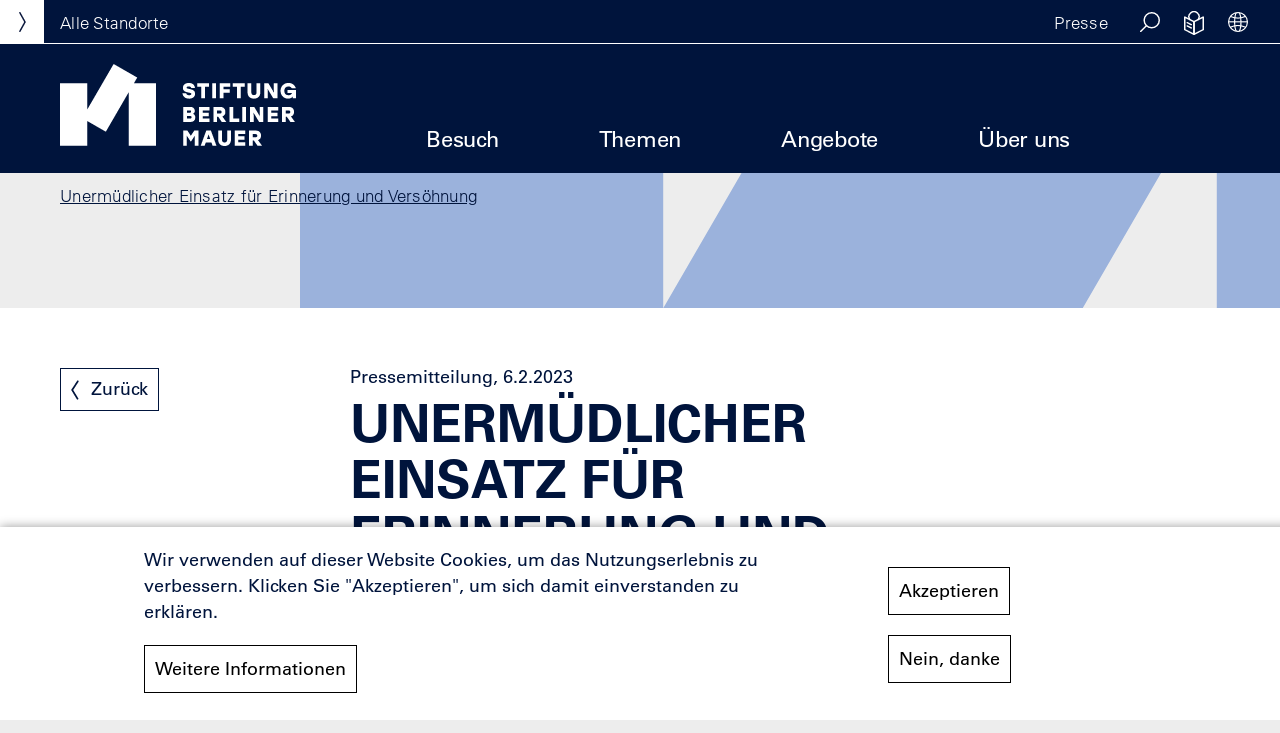

--- FILE ---
content_type: text/html; charset=UTF-8
request_url: https://www.stiftung-berliner-mauer.de/de/stiftung/ueber-uns/presse/unermuedlicher-einsatz-fuer-erinnerung-und-versoehnung
body_size: 21817
content:
<!DOCTYPE html>
<html lang="de" dir="ltr" prefix="og: https://ogp.me/ns#">
  <head>
    <meta charset="utf-8" />
<noscript><style>form.antibot * :not(.antibot-message) { display: none !important; }</style>
</noscript><script>var _paq = _paq || [];(function(){var u=(("https:" == document.location.protocol) ? "https://analytics.stiftung-berliner-mauer.de/" : "http://analytics.stiftung-berliner-mauer.de/");_paq.push(["setSiteId", "1"]);_paq.push(["setTrackerUrl", u+"matomo.php"]);_paq.push(["setDoNotTrack", 1]);if (!window.matomo_search_results_active) {_paq.push(["trackPageView"]);}_paq.push(["setIgnoreClasses", ["no-tracking","colorbox"]]);_paq.push(["enableLinkTracking"]);var d=document,g=d.createElement("script"),s=d.getElementsByTagName("script")[0];g.type="text/javascript";g.defer=true;g.async=true;g.src=u+"matomo.js";s.parentNode.insertBefore(g,s);})();</script>
<meta name="description" content="Die Stiftung Berliner Mauer erinnert an Pfarrer Manfred Fischer († 6. Dezember 2013), dessen Geburtstag sich am 7. Februar 2023 zum 75. Mal jähren würde. Manfred Fischer war von 1977 bis 2013 Pfarrer der evangelischen Versöhnungsgemeinde, deren Kirche im ehemaligen Todesstreifen zwischen Vorder- und Hinterlandmauer auf dem heutigen Gelände der Gedenkstätte Berliner Mauer lag. Die Kirche wurde 1985 gesprengt." />
<link rel="canonical" href="https://www.stiftung-berliner-mauer.de/de/stiftung/ueber-uns/presse/unermuedlicher-einsatz-fuer-erinnerung-und-versoehnung" />
<meta name="robots" content="max-image-preview:none" />
<link rel="shortlink" href="https://www.stiftung-berliner-mauer.de/de/node/731" />
<meta property="og:type" content="article" />
<meta property="og:url" content="https://www.stiftung-berliner-mauer.de/de/node/731" />
<meta property="og:title" content="Unermüdlicher Einsatz für Erinnerung und Versöhnung" />
<meta property="og:description" content="Die Stiftung Berliner Mauer erinnert an Pfarrer Manfred Fischer († 6. Dezember 2013), dessen Geburtstag sich am 7. Februar 2023 zum 75. Mal jähren würde. Manfred Fischer war von 1977 bis 2013 Pfarrer der evangelischen Versöhnungsgemeinde, deren Kirche im ehemaligen Todesstreifen zwischen Vorder- und Hinterlandmauer auf dem heutigen Gelände der Gedenkstätte Berliner Mauer lag. Die Kirche wurde 1985 gesprengt." />
<meta property="og:image" content="https://www.stiftung-berliner-mauer.de/sites/default/files/media/social/SBM_Default.jpg" />
<meta name="twitter:card" content="summary_large_image" />
<meta name="twitter:description" content="Die Stiftung Berliner Mauer erinnert an Pfarrer Manfred Fischer († 6. Dezember 2013), dessen Geburtstag sich am 7. Februar 2023 zum 75. Mal jähren würde. Manfred Fischer war von 1977 bis 2013 Pfarrer der evangelischen Versöhnungsgemeinde, deren Kirche im ehemaligen Todesstreifen zwischen Vorder- und Hinterlandmauer auf dem heutigen Gelände der Gedenkstätte Berliner Mauer lag. Die Kirche wurde 1985 gesprengt." />
<meta name="twitter:title" content="Unermüdlicher Einsatz für Erinnerung und Versöhnung" />
<meta name="Generator" content="Drupal 10 (https://www.drupal.org)" />
<meta name="MobileOptimized" content="width" />
<meta name="HandheldFriendly" content="true" />
<meta name="viewport" content="width=device-width, initial-scale=1.0" />
<link rel="icon" href="/themes/custom/sbm/assets/images/favicons/favicon.ico" type="image/vnd.microsoft.icon" />
<link rel="alternate" hreflang="de" href="https://www.stiftung-berliner-mauer.de/de/stiftung/ueber-uns/presse/unermuedlicher-einsatz-fuer-erinnerung-und-versoehnung" />
<script src="/sites/default/files/eu_cookie_compliance/eu_cookie_compliance.script.js?t7eu8m" defer></script>

    <title>Unermüdlicher Einsatz für Erinnerung und Versöhnung | Stiftung Berliner Mauer</title>
    <link rel="apple-touch-icon" sizes="57x57" href="/themes/custom/sbm/assets/images/favicons/apple-icon-57x57.png">
    <link rel="apple-touch-icon" sizes="60x60" href="/themes/custom/sbm/assets/images/favicons/apple-icon-60x60.png">
    <link rel="apple-touch-icon" sizes="72x72" href="/themes/custom/sbm/assets/images/favicons/apple-icon-72x72.png">
    <link rel="apple-touch-icon" sizes="76x76" href="/themes/custom/sbm/assets/images/favicons/apple-icon-76x76.png">
    <link rel="apple-touch-icon" sizes="114x114" href="/themes/custom/sbm/assets/images/favicons/apple-icon-114x114.png">
    <link rel="apple-touch-icon" sizes="120x120" href="/themes/custom/sbm/assets/images/favicons/apple-icon-120x120.png">
    <link rel="apple-touch-icon" sizes="144x144" href="/themes/custom/sbm/assets/images/favicons/apple-icon-144x144.png">
    <link rel="apple-touch-icon" sizes="152x152" href="/themes/custom/sbm/assets/images/favicons/apple-icon-152x152.png">
    <link rel="apple-touch-icon" sizes="180x180" href="/themes/custom/sbm/assets/images/favicons/apple-icon-180x180.png">
    <link rel="icon" type="image/png" sizes="192x192"  href="/themes/custom/sbm/assets/images/favicons/android-icon-192x192.png">
    <link rel="icon" type="image/png" sizes="32x32" href="/themes/custom/sbm/assets/images/favicons/favicon-32x32.png">
    <link rel="icon" type="image/png" sizes="96x96" href="/themes/custom/sbm/assets/images/favicons/favicon-96x96.png">
    <link rel="icon" type="image/png" sizes="16x16" href="/themes/custom/sbm/assets/images/favicons/favicon-16x16.png">
    <link rel="manifest" href="/themes/custom/sbm/assets/images/favicons/manifest.json">
    <meta name="msapplication-TileColor" content="#ffffff">
    <meta name="msapplication-TileImage" content="/themes/custom/sbm/assets/images/favicons/ms-icon-144x144.png">
    <meta name="msapplication-config" content="/themes/custom/sbm/assets/images/favicons/browserconfig.xml" />
    <meta name="theme-color" content="#ffffff">
    <link rel="stylesheet" media="all" href="/sites/default/files/css/css_uWX_rnFIOfVpnHTrsnYNxG1zn20kAwIg7_JYLLlXxgg.css?delta=0&amp;language=de&amp;theme=sbm&amp;include=eJxtzEEOgCAMRNELETiSKTLRxgoNpQtvr65k4Wry32Lgy9rawXjmVGGqKxJ-cMnUEZQ6bZ10t1S6K0n8JHpVz8K2owTLZ7JxCWImw5TvY6uoYzIfLDwYdgO0ozf1" />
<link rel="stylesheet" media="all" href="/sites/default/files/css/css_k4Oy7xNqmhIhh6slwpzmI124tyI7gc-dGVJ7UZUfLFo.css?delta=1&amp;language=de&amp;theme=sbm&amp;include=eJxtzEEOgCAMRNELETiSKTLRxgoNpQtvr65k4Wry32Lgy9rawXjmVGGqKxJ-cMnUEZQ6bZ10t1S6K0n8JHpVz8K2owTLZ7JxCWImw5TvY6uoYzIfLDwYdgO0ozf1" />

    
  </head>
  <body class="bg-main sbm m-blue m-5">
        <a href="#main-content" class="visually-hidden focusable">
      Direkt zum Inhalt
    </a>
    
      <div class="dialog-off-canvas-main-canvas" data-off-canvas-main-canvas>
    
    <div class="js-block-location block-location pos-absolute z-index-m top-0 left-0">
            <nav role="navigation" aria-labelledby="block-standortmenu-menu" id="block-standortmenu">
            
  <h2 class="visually-hidden" id="block-standortmenu-menu">Standortmenu</h2>
  

        


<div class="flex align-items-center js-trigger-locationmenu-wrapper locationmenu__wrapper h-44px">
  <button aria-expanded="false" class="locationmenu__trigger reset-button cursor-pointer js-trigger-locationmenu bg-cl-foundation w-44px h-44px pos-absolute left-0 top-0 trans-default flex align-items-center just-content-center z-index-m">
    <span 
      class="visually-hidden" 
      data-text-close="Hide locations"
      data-text-open="Show locations"
    >
      Show locations
    </span>
    <span aria-hidden="true" class="icon locationmenu__trigger-button js-trigger-locationmenu-button icon--dropdown-hover--white rotate-270deg trans-default block w-20px h-20px"></span>
  </button>
  <p aria-hidden="true" class="font-l pl-60 locationmenu-all js-locationmenu-all cursor-pointer decoration--active"><span class="pr-20 font-k font-bold uppercase locationmenu-all--extra">Stiftung Berliner Mauer</span>Alle Standorte</p>
</div>

<div inert class="js-locationmenu z-index-m trans-default pos-absolute w-400px top-0 left-0 h-100vh over-y-auto pa-60 transl-x-min-100p bg-cl-foundation cl-white">

    <a class="font-l block w-236px decoration-none--active" href="https://www.stiftung-berliner-mauer.de/de/stiftung">
      <svg xmlns="http://www.w3.org/2000/svg" viewBox="0 0 2864.855 1000" aria-hidden="true">
        <g fill="#fff">
          <path d="M2395.063 874.1c0 12.669-7.39 19.003-22.963 19.003h-32.465v-38.535h32.465c15.045 0 22.963 6.598 22.963 19.532m2.112 122.469h54.9l-48.566-68.361c22.7-7.39 36.952-25.075 36.952-54.636 0-38.536-24.283-61.763-63.346-61.763h-82.35v184.76h44.87V932.43h13.99zm-149.73-142.001v-42.759h-127.22v184.76h127.22V953.81h-82.35v-29.034h74.96v-42.758h-74.96v-27.45zm-217.25-42.759v106.633c0 29.033-12.932 38.8-32.2 38.8s-32.201-9.767-32.201-38.8V811.809h-45.662l.264 109.272c0 52.525 33.257 78.919 77.599 78.919s77.599-26.394 77.599-78.919l.264-109.272zM1784.02 915.54l19.796-57.54 19.796 57.54zm67.57 81.03h47.509l-67.041-184.76h-56.484l-67.041 184.76h47.51l13.196-38.272h69.153zm-221.234-184.76l-42.23 63.346-42.231-63.346h-50.941v184.76h44.87V874.627l46.19 70.473h4.223l46.19-70.473V996.57h44.87v-184.76zM2795.62 585.413c0 12.669-7.39 19.004-22.963 19.004h-32.465V565.88h32.465c15.045 0 22.963 6.599 22.963 19.532m2.112 122.469h54.9l-48.566-68.361c22.7-7.39 36.952-25.075 36.952-54.636 0-38.536-24.282-61.763-63.346-61.763h-82.35v184.76h44.87v-64.138h13.99zm-149.73-142.001v-42.759h-127.22v184.76h127.22v-42.759h-82.35V636.09h74.96V593.33h-74.96v-27.45zm-224.483-42.759v77.335l3.432 39.064-69.153-116.399h-50.941v184.76h44.87v-77.335l-3.695-39.064 69.417 116.399h50.94v-184.76zm-211.55 184.76h44.87v-184.76h-44.87zm-109.824-42.759v-142h-44.87v184.759h119.83v-42.759zm-139.939-79.71c0 12.669-7.39 19.004-22.963 19.004h-32.465V565.88h32.465c15.045 0 22.963 6.599 22.963 19.532m2.112 122.469h54.9l-48.566-68.361c22.7-7.39 36.952-25.075 36.952-54.636 0-38.536-24.283-61.763-63.346-61.763h-82.35v184.76h44.87v-64.138h13.99zm-149.73-142.001v-42.759h-127.22v184.76h127.22v-42.759h-82.35V636.09h74.96V593.33h-74.96v-27.45zm-235.964 99.242h-37.48v-30.617h37.48c15.044 0 18.74 5.015 18.74 15.309 0 9.502-3.696 15.308-18.74 15.308m12.405-85.517c0 9.766-5.543 13.989-15.573 13.989h-34.312v-27.714h32.465c10.821 0 17.42 2.375 17.42 13.725m23.755 28.242c13.989-7.39 21.643-18.212 21.643-36.16 0-32.73-24.547-48.566-56.748-48.566h-83.405v184.76h83.405c36.952 0 63.083-19.268 63.083-54.108 0-20.852-8.974-39.064-27.978-45.926M2762.182 317.05v37.48h54.9c-7.39 17.683-24.81 26.657-45.134 26.657-32.993 0-49.357-23.754-49.357-53.316 0-32.465 19.795-54.108 50.413-54.108 19.531 0 34.576 8.71 41.966 23.49h48.038c-10.03-38.799-44.606-66.249-90.004-66.249-55.428 0-95.811 40.911-95.811 96.34s40.383 95.282 91.324 95.282c29.033 0 49.885-12.933 58.067-29.297v25.866h38.271V317.05zm-167.1-82.614v77.335l3.431 39.063-69.153-116.398h-50.94v184.76h44.87V341.86l-3.696-39.063 69.417 116.398h50.94v-184.76zm-208.72 0v106.632c0 29.034-12.934 38.8-32.202 38.8s-32.2-9.766-32.2-38.8V234.436h-45.663l.264 109.272c0 52.524 33.257 78.918 77.6 78.918 44.341 0 77.598-26.394 77.598-78.918l.264-109.272zm-142.455 0h-145.433v42.758h50.15v142.001h44.87v-142h50.413zm-177.361 42.758v-42.758h-127.22v184.76h44.87V349.25h74.96v-42.758h-74.96v-29.298zm-218.759 142.001h44.87v-184.76h-44.87zm-37.661-184.76h-145.432v42.76h50.149v142h44.87v-142h50.413zm-246.547 68.362c-18.212-3.96-26.658-5.015-26.658-13.725 0-7.919 6.07-16.1 26.13-16.1 21.115 0 27.186 8.445 29.825 19.267h45.399c-3.168-31.937-22.963-61.235-75.224-61.235-35.104 0-71.264 19.532-71.264 60.18 0 38.27 30.88 49.356 60.97 55.691 30.882 6.599 41.967 7.39 41.967 18.212 0 9.766-8.182 15.573-26.394 15.573-23.49 0-31.673-7.127-35.896-22.436h-45.398c3.695 31.41 25.074 64.402 81.558 64.402 29.561 0 71.264-14.252 71.264-59.387 0-37.743-24.546-49.357-76.279-60.442M1164.47 234.288v762.525H834.051V344.354l-277.855 481.23-225.777-130.35v301.579H0V234.288h330.419v321.423L651.269 0l286.189 165.231-39.863 69.057h266.875z"></path>
        </g>
      </svg>
      <span class="block pt-20">Zur Stiftungsseite</span>
    </a>

    <p class="font-l mt-80">Unsere Standorte</p>

                                  <ul class="reset-list pt-10 pb-60">
                          <li>
            <a href="/de/gedenkstaette-berliner-mauer" class="locationmenu-gbm locationmenu__link font-i type-ct type-cb decoration-none block pb-20 pt-20 pr-30 bot-1px bob-1px bo-cl-trans bo-cl-white--active" data-drupal-link-system-path="node/119">Gedenkstätte Berliner Mauer</a>
                      </li>
                  <li>
            <a href="/de/notaufnahmelager-marienfelde" class="locationmenu-enm locationmenu__link font-i type-ct type-cb decoration-none block pb-20 pt-20 pr-30 bot-1px bob-1px bo-cl-trans bo-cl-white--active" data-drupal-link-system-path="node/120">Erinnerungsstätte Notaufnahmelager Marienfelde</a>
                      </li>
                  <li>
            <a href="/de/east-side-gallery" class="locationmenu-esg locationmenu__link font-i type-ct type-cb decoration-none block pb-20 pt-20 pr-30 bot-1px bob-1px bo-cl-trans bo-cl-white--active" data-drupal-link-system-path="node/122">East Side Gallery</a>
                      </li>
                  <li>
            <a href="/de/gedenkstaette-guenter-litfin" class="locationmenu-ggl locationmenu__link font-i type-ct type-cb decoration-none block pb-20 pt-20 pr-30 bot-1px bob-1px bo-cl-trans bo-cl-white--active" data-drupal-link-system-path="node/121">Gedenkstätte Günter Litfin</a>
                      </li>
                  <li>
            <a href="/de/checkpoint-charlie" class="locationmenu-cpc locationmenu__link font-i type-ct type-cb decoration-none block pb-20 pt-20 pr-30 bot-1px bob-1px bo-cl-trans bo-cl-white--active" data-drupal-link-system-path="node/127">Checkpoint Charlie</a>
                      </li>
                  <li>
            <a href="/de/parlament-der-baeume" class="locationmenu-pdb locationmenu__link font-i type-ct type-cb decoration-none block pb-20 pt-20 pr-30 bot-1px bob-1px bo-cl-trans bo-cl-white--active" data-drupal-link-system-path="node/149">Parlament der Bäume</a>
                      </li>
                </ul>
          

    
</div>

  </nav>

      </div>
  <header class="hide-lg-down header-main bob-1px bo-cl-foundation bg-cl-foundation cl-white">
    <div class="bob-1px bo-cl-white h-44px header-top">
        <div class="flex just-content-between">
            <div class="pr-20 ml-auto">
                                    <div id="block-topmenu">
	
		
	
<ul class="reset-list flex h-44px align-items-center topmenu">
	<li class="hide-lg-down">
		<a class="font-l decoration-none decoration--active mr-20" href="/de/ueber-uns/presse">Presse</a>
	</li>
	<li class="pos-relative">
		<a class="font-l decoration-none opacity-70--active flex align-items-center just-content-center js-trigger-search-block" href="/de/suche">
			<span class="icon icon--search w-44px h-44px">&nbsp;</span>
			<span class="visually-hidden-lg-up uppercase">Suche</span>
		</a>
		<form accept-charset="UTF-8" action="/de/suche" class="pos-absolute h-44px search-block js-search-block bg-cl-grey" data-drupal-selector="views-exposed-form-search-page-1" hidden="" id="views-exposed-form-search-page-1" method="get">
			<label for="edit-text" class="visually-hidden">Stichwort / Suchbegriff</label>
			<input class="animation-blink bo-none pl-10 bol-1px bo-cl-foundation ml-10 mt-5 mb-5 bg-cl-grey" data-drupal-selector="edit-text" id="edit-text" maxlength="128" name="text" placeholder="Schlüsselwort" size="30" type="text" value=""/>
			<button class="opacity-70--active flex align-items-center just-content-center bo-none bg-cl-grey">
				<span class="icon icon--search w-44px h-44px">&nbsp;</span>
				<span class="visually-hidden">Suche</span>
			</button>
		</form>
	</li>
	<li>
		<a class="font-l decoration-none opacity-70--active flex align-items-center just-content-center" href="/de/ueber-uns/infos-einfache-sprache">
			<span class="icon icon--easy-language w-44px h-44px mt-5p">&nbsp;</span>
			<span class="visually-hidden-lg-up uppercase">Einfache Sprache</span>
		</a>
	</li>
	<li class="pos-relative">
		<a class="font-l decoration-none opacity-70--active flex align-items-center just-content-center js-trigger-language-block trigger-language-block h-44px" href="#">
			<span class="icon icon--language w-44px h-44px">&nbsp;</span>
			<span class="visually-hidden-lg-up uppercase">Sprachauswahl</span>
		</a>

        
<ul class="reset-list align-items-center language-block js-language-block language-block bg-cl-grey pr-10 pl-10 pos-absolute" hidden=""><li>        <div hidden><span class="font-l bor-1px bo-cl-foundation pr-10 mr-10 decoration-none decoration--active">English</span></div>
        <span class="font-l bor-1px bo-cl-foundation pr-10 mr-10 decoration-none decoration--active language-link language-link--untranslated">English</span></li><li>        <div hidden><a href="/de/stiftung/ueber-uns/presse/unermuedlicher-einsatz-fuer-erinnerung-und-versoehnung" class="font-l bor-1px bo-cl-foundation pr-10 mr-10 decoration-none decoration--active">Deutsch</a></div>
        <a href="/de/stiftung/ueber-uns/presse/unermuedlicher-einsatz-fuer-erinnerung-und-versoehnung" class="font-l bor-1px bo-cl-foundation pr-10 mr-10 decoration-none decoration--active language-link is-active" hreflang="de" data-drupal-link-system-path="node/731" aria-current="page">Deutsch</a></li></ul>



	</li>
</ul>

	</div>




                            </div>
        </div>
    </div>
    <div class="container-max pt-20 flex align-items-flex-end header-bottom">
        <div class="mr-60 mr-110-lg-up pb-20 w-236px logo-fixed">
            <a class="js-logo-small" href="#">
                <svg xmlns="http://www.w3.org/2000/svg" width="377.497" height="321.693" viewBox="0 0 377.497 321.693"><defs><style>.a{fill:#fff;}</style></defs><path class="a" d="M708.936,406.686V652.769H601.821V442.207l-90.074,155.3-73.193-42.067v97.326H331.439V406.686H438.554v103.73l104.013-179.34L635.344,384.4,622.42,406.686Z" transform="translate(-331.439 -331.076)"/></svg>
            </a>
        </div>

                    <div class="mr-60 mr-110-lg-up pb-20 w-236px logo">
                <div id="block-logo-sbm">
  
    
      <a href="/de/stiftung"><span class="visually-hidden">Stiftung Berliner Mauer Startseite</span><svg aria-hidden="true" viewbox="0 0 2864.855 1000" xmlns="http://www.w3.org/2000/svg"> <g data-name="Stiftung Berliner Mauer" fill="#fff"> <path d="M2395.063 874.1c0 12.669-7.39 19.003-22.963 19.003h-32.465v-38.535h32.465c15.045 0 22.963 6.598 22.963 19.532m2.112 122.469h54.9l-48.566-68.361c22.7-7.39 36.952-25.075 36.952-54.636 0-38.536-24.283-61.763-63.346-61.763h-82.35v184.76h44.87V932.43h13.99zm-149.73-142.001v-42.759h-127.22v184.76h127.22V953.81h-82.35v-29.034h74.96v-42.758h-74.96v-27.45zm-217.25-42.759v106.633c0 29.033-12.932 38.8-32.2 38.8s-32.201-9.767-32.201-38.8V811.809h-45.662l.264 109.272c0 52.525 33.257 78.919 77.599 78.919s77.599-26.394 77.599-78.919l.264-109.272zM1784.02 915.54l19.796-57.54 19.796 57.54zm67.57 81.03h47.509l-67.041-184.76h-56.484l-67.041 184.76h47.51l13.196-38.272h69.153zm-221.234-184.76l-42.23 63.346-42.231-63.346h-50.941v184.76h44.87V874.627l46.19 70.473h4.223l46.19-70.473V996.57h44.87v-184.76zM2795.62 585.413c0 12.669-7.39 19.004-22.963 19.004h-32.465V565.88h32.465c15.045 0 22.963 6.599 22.963 19.532m2.112 122.469h54.9l-48.566-68.361c22.7-7.39 36.952-25.075 36.952-54.636 0-38.536-24.282-61.763-63.346-61.763h-82.35v184.76h44.87v-64.138h13.99zm-149.73-142.001v-42.759h-127.22v184.76h127.22v-42.759h-82.35V636.09h74.96V593.33h-74.96v-27.45zm-224.483-42.759v77.335l3.432 39.064-69.153-116.399h-50.941v184.76h44.87v-77.335l-3.695-39.064 69.417 116.399h50.94v-184.76zm-211.55 184.76h44.87v-184.76h-44.87zm-109.824-42.759v-142h-44.87v184.759h119.83v-42.759zm-139.939-79.71c0 12.669-7.39 19.004-22.963 19.004h-32.465V565.88h32.465c15.045 0 22.963 6.599 22.963 19.532m2.112 122.469h54.9l-48.566-68.361c22.7-7.39 36.952-25.075 36.952-54.636 0-38.536-24.283-61.763-63.346-61.763h-82.35v184.76h44.87v-64.138h13.99zm-149.73-142.001v-42.759h-127.22v184.76h127.22v-42.759h-82.35V636.09h74.96V593.33h-74.96v-27.45zm-235.964 99.242h-37.48v-30.617h37.48c15.044 0 18.74 5.015 18.74 15.309 0 9.502-3.696 15.308-18.74 15.308m12.405-85.517c0 9.766-5.543 13.989-15.573 13.989h-34.312v-27.714h32.465c10.821 0 17.42 2.375 17.42 13.725m23.755 28.242c13.989-7.39 21.643-18.212 21.643-36.16 0-32.73-24.547-48.566-56.748-48.566h-83.405v184.76h83.405c36.952 0 63.083-19.268 63.083-54.108 0-20.852-8.974-39.064-27.978-45.926M2762.182 317.05v37.48h54.9c-7.39 17.683-24.81 26.657-45.134 26.657-32.993 0-49.357-23.754-49.357-53.316 0-32.465 19.795-54.108 50.413-54.108 19.531 0 34.576 8.71 41.966 23.49h48.038c-10.03-38.799-44.606-66.249-90.004-66.249-55.428 0-95.811 40.911-95.811 96.34s40.383 95.282 91.324 95.282c29.033 0 49.885-12.933 58.067-29.297v25.866h38.271V317.05zm-167.1-82.614v77.335l3.431 39.063-69.153-116.398h-50.94v184.76h44.87V341.86l-3.696-39.063 69.417 116.398h50.94v-184.76zm-208.72 0v106.632c0 29.034-12.934 38.8-32.202 38.8s-32.2-9.766-32.2-38.8V234.436h-45.663l.264 109.272c0 52.524 33.257 78.918 77.6 78.918 44.341 0 77.598-26.394 77.598-78.918l.264-109.272zm-142.455 0h-145.433v42.758h50.15v142.001h44.87v-142h50.413zm-177.361 42.758v-42.758h-127.22v184.76h44.87V349.25h74.96v-42.758h-74.96v-29.298zm-218.759 142.001h44.87v-184.76h-44.87zm-37.661-184.76h-145.432v42.76h50.149v142h44.87v-142h50.413zm-246.547 68.362c-18.212-3.96-26.658-5.015-26.658-13.725 0-7.919 6.07-16.1 26.13-16.1 21.115 0 27.186 8.445 29.825 19.267h45.399c-3.168-31.937-22.963-61.235-75.224-61.235-35.104 0-71.264 19.532-71.264 60.18 0 38.27 30.88 49.356 60.97 55.691 30.882 6.599 41.967 7.39 41.967 18.212 0 9.766-8.182 15.573-26.394 15.573-23.49 0-31.673-7.127-35.896-22.436h-45.398c3.695 31.41 25.074 64.402 81.558 64.402 29.561 0 71.264-14.252 71.264-59.387 0-37.743-24.546-49.357-76.279-60.442M1164.47 234.288v762.525H834.051V344.354l-277.855 481.23-225.777-130.35v301.579H0V234.288h330.419v321.423L651.269 0l286.189 165.231-39.863 69.057h266.875z"></path> </g> </svg> </a>

  </div>

                
            </div>
        
        <nav role="navigation" aria-labelledby="block-hauptmenusbm-menu" id="block-hauptmenusbm">
            
  <h2 class="visually-hidden" id="block-hauptmenusbm-menu">Hauptmenu SBM</h2>
  

        

        <ul data-region="header" class="reset-list flex">
            <li>
                    <button aria-expanded="false" class="js-trigger-mainmenu trigger-mainmenu reset-button pt-20 pl-20 pr-20 pb-20 mr-60-xl-up cursor-pointer font-i ">Besuch</button>
                                <div aria-hidden="true" class="mainmenu js-mainmenu hide pos-absolute bg-cl-grey cl-foundation left-0 right-0 pt-110 pb-30 z-index-s"><ul class="container-max mainmenu__list pos-relative reset-list flex flex-wrap ">
            <li>
                                        <ul class="reset-list">
            <li>
                    <a href="/de/besuch/standorte" class="font-i font-i--max decoration-none decoration--active pb-20 block type-ct type-cb" data-drupal-link-system-path="node/5">Standorte</a>
                                                                
  
  <div class="menu_link_content menu-link-contentmainmenu-sbm view-mode-default menu-dropdown menu-dropdown-2 menu-type-default">
              
      </div>



                        </li>
        <li>
                    <a href="/de/besuch/programm" class="font-i font-i--max decoration-none decoration--active pb-20 block type-ct type-cb" data-drupal-link-system-path="node/6">Programm</a>
                                                                
  
  <div class="menu_link_content menu-link-contentmainmenu-sbm view-mode-default menu-dropdown menu-dropdown-2 menu-type-default">
              
      </div>



                        </li>
        <li>
                    <a href="/de/besuch/ausstellungen" class="font-i font-i--max decoration-none decoration--active pb-20 block type-ct type-cb" data-drupal-link-system-path="node/7">Ausstellungen</a>
                                                                
  
  <div class="menu_link_content menu-link-contentmainmenu-sbm view-mode-default menu-dropdown menu-dropdown-2 menu-type-default">
              
      </div>



                        </li>
        <li>
                    <a href="/de/besuch/fuehrungen" class="font-i font-i--max decoration-none decoration--active pb-20 block type-ct type-cb" data-drupal-link-system-path="node/8">Führungen</a>
                                                                
  
  <div class="menu_link_content menu-link-contentmainmenu-sbm view-mode-default menu-dropdown menu-dropdown-2 menu-type-default">
              
      </div>



                        </li>
        <li>
                    <a href="/de/besuch/informationen" class="font-i font-i--max decoration-none decoration--active pb-20 block type-ct type-cb" data-drupal-link-system-path="node/434">Informationen zum Besuch</a>
                                                                
  
  <div class="menu_link_content menu-link-contentmainmenu-sbm view-mode-default menu-dropdown menu-dropdown-2 menu-type-default">
              
      </div>



                        </li>
            </ul>
        

                    </li>
        <li>
                                        <ul class="reset-list">
            <li>
                    <a href="/de/besuch/informationen#ffnungszeiten" class="font-i font-i--max decoration-none decoration--active pb-20 block type-ct type-cb" data-drupal-link-system-path="node/434">Öffnungszeiten</a>
                                                                
  
  <div class="menu_link_content menu-link-contentmainmenu-sbm view-mode-default menu-dropdown menu-dropdown-2 menu-type-default">
              
      </div>



                        </li>
        <li>
                    <a href="/de/besuch/informationen#preise" class="font-i font-i--max decoration-none decoration--active pb-20 block type-ct type-cb" data-drupal-link-system-path="node/434">Preise</a>
                                                                
  
  <div class="menu_link_content menu-link-contentmainmenu-sbm view-mode-default menu-dropdown menu-dropdown-2 menu-type-default">
              
      </div>



                        </li>
        <li>
                    <a href="/de/besuch/informationen#anfahrt-kontakt" class="font-i font-i--max decoration-none decoration--active pb-20 block type-ct type-cb" data-drupal-link-system-path="node/434">Anfahrt &amp; Kontakt</a>
                                                                
  
  <div class="menu_link_content menu-link-contentmainmenu-sbm view-mode-default menu-dropdown menu-dropdown-2 menu-type-default">
              
      </div>



                        </li>
        <li>
                    <a href="/de/besuch/informationen#barrierefreiheit" class="font-i font-i--max decoration-none decoration--active pb-20 block type-ct type-cb" data-drupal-link-system-path="node/434">Barrierefreiheit</a>
                                                                
  
  <div class="menu_link_content menu-link-contentmainmenu-sbm view-mode-default menu-dropdown menu-dropdown-2 menu-type-default">
              
      </div>



                        </li>
        <li>
                    <a href="/de/besuch/informationen#hufige-fragen" class="font-i font-i--max decoration-none decoration--active pb-20 block type-ct type-cb" data-drupal-link-system-path="node/434">Häufige Fragen</a>
                                                                
  
  <div class="menu_link_content menu-link-contentmainmenu-sbm view-mode-default menu-dropdown menu-dropdown-2 menu-type-default">
              
      </div>



                        </li>
            </ul>
        

                    </li>
        <li>
                                        <ul class="reset-list">
            <li>
                    <a href="/de/besuch/standorte" class="font-i font-i--max decoration-none decoration--active pb-20 block type-ct type-cb" data-drupal-link-system-path="node/5">Standorte der Stiftung</a>
                                                                
  
  <div class="menu_link_content menu-link-contentmainmenu-sbm view-mode-teaser menu-dropdown menu-dropdown-2 menu-type-teaser">
              
            <div>  <img loading="lazy" src="/sites/default/files/styles/m/public/media/menu/SBM_karte-map_teaserbild.jpg?itok=5yQX1A0v" width="682" height="680" alt="Kartenansicht der Standorte" />


</div>
      
            <div class="font-j type-ct type-cb mt-20"><p>Alle historischen Orte der Stiftung auf einen Blick.</p></div>
      
                    <div class="mt-20"><a href="/de/besuch/standorte" target="" class=" font-j type-ct type-cb button decoration-none bo-1px bo-cl-foundation pa-10 inline-block bg-cl-foundation--active cl-white--active">Zu den Standorten</a></div>
            
      </div>



                        </li>
            </ul>
        

                    </li>
                <div class="flex-basis-100p flex-lg-up align-self-flex-end align-items-center hide-lg-down pb-40-lg-up">
            <p class="font-l inline-block-md-up pr-15">Social Media</p>
            <p class="flex-inline-md-up align-items-center mt-20-md-down">
                <a class="icon icon--facebook icon--facebook__blue inline-block w-32px h-32px opacity-70--active" href="https://www.facebook.com/Stiftung.Berliner.Mauer" target="_blank" rel="noopener" title="Facebook"><span class="visually-hidden">Facebook</span></a>
                <a class="icon icon--instagram icon--instagram__blue inline-block w-32px h-32px ml-10 opacity-70--active" href="https://www.instagram.com/stiftungberlinermauer/" target="_blank" rel="noopener" title="Instagram"><span class="visually-hidden">Instagram</span></a>
                <a class="icon icon--youtube icon--youtube__blue inline-block w-32px h-32px ml-15 opacity-70--active" href="https://www.youtube.com/channel/UCF8xbSoubvnsWOTIHzS2Swg" target="_blank" rel="noopener" title="Instagram"><span class="visually-hidden">Instagram</span></a>
            </p>
        </div>
        <button class="reset-button js-mainmenu-close decoration--active mainmenu-close cursor-pointer pos-absolute right-0 mt-30 mr-60 flex align-items-center hide-lg-down">
            Schließen
            <span class="ml-10 icon icon--close-navigation w-26px h-26px"></span>
        </button>
        </ul>
        </div>
        

                    </li>
        <li>
                    <button aria-expanded="false" class="js-trigger-mainmenu trigger-mainmenu reset-button pt-20 pl-20 pr-20 pb-20 mr-60-xl-up cursor-pointer font-i ">Themen</button>
                                <div aria-hidden="true" class="mainmenu js-mainmenu hide pos-absolute bg-cl-grey cl-foundation left-0 right-0 pt-110 pb-30 z-index-s"><ul class="container-max mainmenu__list pos-relative reset-list flex flex-wrap ">
            <li>
                                        <ul class="reset-list">
            <li>
                    <a href="/de/themen/die-berliner-mauer" class="font-i font-i--max decoration-none decoration--active pb-20 block type-ct type-cb" data-drupal-link-system-path="node/9">Die Berliner Mauer</a>
                                                                
  
  <div class="menu_link_content menu-link-contentmainmenu-sbm view-mode-default menu-dropdown menu-dropdown-2 menu-type-default">
              
      </div>



                        </li>
        <li>
                    <a href="/de/themen/flucht-und-teilung" class="font-i font-i--max decoration-none decoration--active pb-20 block type-ct type-cb" data-drupal-link-system-path="node/10">Teilung &amp; Flucht</a>
                                                                
  
  <div class="menu_link_content menu-link-contentmainmenu-sbm view-mode-default menu-dropdown menu-dropdown-2 menu-type-default">
              
      </div>



                        </li>
        <li>
                    <a href="/de/themen/todesopfer-berliner-mauer" class="font-i font-i--max decoration-none decoration--active pb-20 block type-ct type-cb" data-drupal-link-system-path="node/235">Todesopfer</a>
                                                                
  
  <div class="menu_link_content menu-link-contentmainmenu-sbm view-mode-default menu-dropdown menu-dropdown-2 menu-type-default">
              
      </div>



                        </li>
            </ul>
        

                    </li>
        <li>
                                        <ul class="reset-list">
            <li>
                    <a href="/de/themen/forschungsprojekte" class="font-i font-i--max decoration-none decoration--active pb-20 block type-ct type-cb" data-drupal-link-system-path="node/14">Forschungsprojekte</a>
                                                                
  
  <div class="menu_link_content menu-link-contentmainmenu-sbm view-mode-default menu-dropdown menu-dropdown-2 menu-type-default">
              
      </div>



                        </li>
        <li>
                    <a href="/de/themen/sammlungen-archiv" class="font-i font-i--max decoration-none decoration--active pb-20 block type-ct type-cb" data-drupal-link-system-path="node/11">Sammlung &amp; Archiv</a>
                                                                
  
  <div class="menu_link_content menu-link-contentmainmenu-sbm view-mode-default menu-dropdown menu-dropdown-2 menu-type-default">
              
      </div>



                        </li>
        <li>
                    <a href="/de/themen/publikationen" class="font-i font-i--max decoration-none decoration--active pb-20 block type-ct type-cb" data-drupal-link-system-path="node/15">Publikationen</a>
                                                                
  
  <div class="menu_link_content menu-link-contentmainmenu-sbm view-mode-default menu-dropdown menu-dropdown-2 menu-type-default">
              
      </div>



                        </li>
        <li>
                    <a href="/de/themen/zeitzeugen" class="font-i font-i--max decoration-none decoration--active pb-20 block type-ct type-cb" data-drupal-link-system-path="node/13">Zeitzeuginnen &amp; Zeitzeugen</a>
                                                                
  
  <div class="menu_link_content menu-link-contentmainmenu-sbm view-mode-default menu-dropdown menu-dropdown-2 menu-type-default">
              
      </div>



                        </li>
        <li>
                    <a href="/de/themen/digitale-angebote" class="font-i font-i--max decoration-none decoration--active pb-20 block type-ct type-cb" data-drupal-link-system-path="node/12">Digitales</a>
                                                                
  
  <div class="menu_link_content menu-link-contentmainmenu-sbm view-mode-default menu-dropdown menu-dropdown-2 menu-type-default">
              
      </div>



                        </li>
            </ul>
        

                    </li>
        <li>
                                        <ul class="reset-list">
            <li>
                    <a href="/de/themen/todesopfer-berliner-mauer" class="font-i font-i--max decoration-none decoration--active pb-20 block type-ct type-cb" data-drupal-link-system-path="node/235">Todesopfer an der Berliner Mauer</a>
                                                                
  
  <div class="menu_link_content menu-link-contentmainmenu-sbm view-mode-teaser menu-dropdown menu-dropdown-2 menu-type-teaser">
              
            <div>  <img loading="lazy" src="/sites/default/files/styles/m/public/media/menu/_MGS7735.jpg?itok=bWLJJXu9" width="500" height="332" alt="Das Fenster des Gedenkens" />


</div>
      
            <div class="font-j type-ct type-cb mt-20"><p><span>Mindestens 140 Menschen wurden zwischen 1961 und 1989 an der Berliner Mauer getötet oder kamen im Zusammenhang mit dem DDR-Grenzregime ums Leben.</span></p></div>
      
                    <div class="mt-20"><a href="/de/themen/todesopfer-berliner-mauer" target="" class=" font-j type-ct type-cb button decoration-none bo-1px bo-cl-foundation pa-10 inline-block bg-cl-foundation--active cl-white--active">Mehr lesen</a></div>
            
      </div>



                        </li>
            </ul>
        

                    </li>
                <div class="flex-basis-100p flex-lg-up align-self-flex-end align-items-center hide-lg-down pb-40-lg-up">
            <p class="font-l inline-block-md-up pr-15">Social Media</p>
            <p class="flex-inline-md-up align-items-center mt-20-md-down">
                <a class="icon icon--facebook icon--facebook__blue inline-block w-32px h-32px opacity-70--active" href="https://www.facebook.com/Stiftung.Berliner.Mauer" target="_blank" rel="noopener" title="Facebook"><span class="visually-hidden">Facebook</span></a>
                <a class="icon icon--instagram icon--instagram__blue inline-block w-32px h-32px ml-10 opacity-70--active" href="https://www.instagram.com/stiftungberlinermauer/" target="_blank" rel="noopener" title="Instagram"><span class="visually-hidden">Instagram</span></a>
                <a class="icon icon--youtube icon--youtube__blue inline-block w-32px h-32px ml-15 opacity-70--active" href="https://www.youtube.com/channel/UCF8xbSoubvnsWOTIHzS2Swg" target="_blank" rel="noopener" title="Instagram"><span class="visually-hidden">Instagram</span></a>
            </p>
        </div>
        <button class="reset-button js-mainmenu-close decoration--active mainmenu-close cursor-pointer pos-absolute right-0 mt-30 mr-60 flex align-items-center hide-lg-down">
            Schließen
            <span class="ml-10 icon icon--close-navigation w-26px h-26px"></span>
        </button>
        </ul>
        </div>
        

                    </li>
        <li>
                    <button aria-expanded="false" class="js-trigger-mainmenu trigger-mainmenu reset-button pt-20 pl-20 pr-20 pb-20 mr-60-xl-up cursor-pointer font-i ">Angebote</button>
                                <div aria-hidden="true" class="mainmenu js-mainmenu hide pos-absolute bg-cl-grey cl-foundation left-0 right-0 pt-110 pb-30 z-index-s"><ul class="container-max mainmenu__list pos-relative reset-list flex flex-wrap ">
            <li>
                                        <ul class="reset-list">
            <li>
                    <a href="/de/angebote/fuer-kinder-familien" class="font-i font-i--max decoration-none decoration--active pb-20 block type-ct type-cb" data-drupal-link-system-path="node/196">Für Kinder &amp; Familien</a>
                                                                
  
  <div class="menu_link_content menu-link-contentmainmenu-sbm view-mode-default menu-dropdown menu-dropdown-2 menu-type-default">
              
      </div>



                        </li>
        <li>
                    <a href="/de/angebote/fuer-erwachsene" class="font-i font-i--max decoration-none decoration--active pb-20 block type-ct type-cb" data-drupal-link-system-path="node/197">Für Erwachsene</a>
                                                                
  
  <div class="menu_link_content menu-link-contentmainmenu-sbm view-mode-default menu-dropdown menu-dropdown-2 menu-type-default">
              
      </div>



                        </li>
        <li>
                    <a href="/de/angebote/fuer-schulen-multiplikatorinnen" class="font-i font-i--max decoration-none decoration--active pb-20 block type-ct type-cb" data-drupal-link-system-path="node/198">Für Schulen &amp; Organisationen</a>
                                                                
  
  <div class="menu_link_content menu-link-contentmainmenu-sbm view-mode-default menu-dropdown menu-dropdown-2 menu-type-default">
              
      </div>



                        </li>
        <li>
                    <a href="/de/angebote/inklusion" class="font-i font-i--max decoration-none decoration--active pb-20 block type-ct type-cb" data-drupal-link-system-path="node/199">Inklusion</a>
                                                                
  
  <div class="menu_link_content menu-link-contentmainmenu-sbm view-mode-default menu-dropdown menu-dropdown-2 menu-type-default">
              
      </div>



                        </li>
            </ul>
        

                    </li>
        <li>
                                        <ul class="reset-list">
            <li>
                    <a href="/de/themen/digitale-angebote" class="font-i font-i--max decoration-none decoration--active pb-20 block type-ct type-cb" data-drupal-link-system-path="node/12">Digitales</a>
                                                                
  
  <div class="menu_link_content menu-link-contentmainmenu-sbm view-mode-default menu-dropdown menu-dropdown-2 menu-type-default">
              
      </div>



                        </li>
        <li>
                    <a href="/de/angebote/bildung-vermittlung" class="font-i font-i--max decoration-none decoration--active pb-20 block type-ct type-cb" data-drupal-link-system-path="node/479">Bildung &amp; Vermittlung</a>
                                                                
  
  <div class="menu_link_content menu-link-contentmainmenu-sbm view-mode-default menu-dropdown menu-dropdown-2 menu-type-default">
              
      </div>



                        </li>
        <li>
                    <a href="/de/angebote/lehr-lernmaterialien" class="font-i font-i--max decoration-none decoration--active pb-20 block type-ct type-cb" data-drupal-link-system-path="node/33">Lehr- und Lernmaterialien</a>
                                                                
  
  <div class="menu_link_content menu-link-contentmainmenu-sbm view-mode-default menu-dropdown menu-dropdown-2 menu-type-default">
              
      </div>



                        </li>
            </ul>
        

                    </li>
        <li>
                                        <ul class="reset-list">
            <li>
                    <a href="/de/themen/digitale-angebote#online-recherche" class="font-i font-i--max decoration-none decoration--active pb-20 block type-ct type-cb" data-drupal-link-system-path="node/12">Berliner Mauer Fotos</a>
                                                                
  
  <div class="menu_link_content menu-link-contentmainmenu-sbm view-mode-teaser menu-dropdown menu-dropdown-2 menu-type-teaser">
              
            <div>  <img loading="lazy" src="/sites/default/files/styles/m/public/media/menu/Stiftung-Berliner-Mauer-f-023722.jpg?itok=IL5NnxJA" width="1120" height="742" alt="Berliner Mauer" />


</div>
      
            <div class="font-j type-ct type-cb mt-20"><p><span>Auf mauer-fotos.de gibt es bisher unbekannte Bilder zur Geschichte der Berliner Mauer mit Lehr- und Lernmaterialien</span></p></div>
      
                    <div class="mt-20"><a href="/de/themen/digitale-angebote#online-recherche" target="" class=" font-j type-ct type-cb button decoration-none bo-1px bo-cl-foundation pa-10 inline-block bg-cl-foundation--active cl-white--active">Zum Projekt</a></div>
            
      </div>



                        </li>
            </ul>
        

                    </li>
                <div class="flex-basis-100p flex-lg-up align-self-flex-end align-items-center hide-lg-down pb-40-lg-up">
            <p class="font-l inline-block-md-up pr-15">Social Media</p>
            <p class="flex-inline-md-up align-items-center mt-20-md-down">
                <a class="icon icon--facebook icon--facebook__blue inline-block w-32px h-32px opacity-70--active" href="https://www.facebook.com/Stiftung.Berliner.Mauer" target="_blank" rel="noopener" title="Facebook"><span class="visually-hidden">Facebook</span></a>
                <a class="icon icon--instagram icon--instagram__blue inline-block w-32px h-32px ml-10 opacity-70--active" href="https://www.instagram.com/stiftungberlinermauer/" target="_blank" rel="noopener" title="Instagram"><span class="visually-hidden">Instagram</span></a>
                <a class="icon icon--youtube icon--youtube__blue inline-block w-32px h-32px ml-15 opacity-70--active" href="https://www.youtube.com/channel/UCF8xbSoubvnsWOTIHzS2Swg" target="_blank" rel="noopener" title="Instagram"><span class="visually-hidden">Instagram</span></a>
            </p>
        </div>
        <button class="reset-button js-mainmenu-close decoration--active mainmenu-close cursor-pointer pos-absolute right-0 mt-30 mr-60 flex align-items-center hide-lg-down">
            Schließen
            <span class="ml-10 icon icon--close-navigation w-26px h-26px"></span>
        </button>
        </ul>
        </div>
        

                    </li>
        <li>
                    <button aria-expanded="false" class="js-trigger-mainmenu trigger-mainmenu reset-button pt-20 pl-20 pr-20 pb-20 mr-60-xl-up cursor-pointer font-i ">Über uns</button>
                                <div aria-hidden="true" class="mainmenu js-mainmenu hide pos-absolute bg-cl-grey cl-foundation left-0 right-0 pt-110 pb-30 z-index-s"><ul class="container-max mainmenu__list pos-relative reset-list flex flex-wrap ">
            <li>
                                        <ul class="reset-list">
            <li>
                    <a href="/de/ueber-uns/aktuell" class="font-i font-i--max decoration-none decoration--active pb-20 block type-ct type-cb" data-drupal-link-system-path="node/163">Aktuelles</a>
                                                                
  
  <div class="menu_link_content menu-link-contentmainmenu-sbm view-mode-default menu-dropdown menu-dropdown-2 menu-type-default">
              
      </div>



                        </li>
        <li>
                    <a href="/de/ueber-uns/stiftung" class="font-i font-i--max decoration-none decoration--active pb-20 block type-ct type-cb" data-drupal-link-system-path="node/20">Stiftung</a>
                                                                
  
  <div class="menu_link_content menu-link-contentmainmenu-sbm view-mode-default menu-dropdown menu-dropdown-2 menu-type-default">
              
      </div>



                        </li>
        <li>
                    <a href="/de/ueber-uns/team" class="font-i font-i--max decoration-none decoration--active pb-20 block type-ct type-cb" data-drupal-link-system-path="node/21">Team</a>
                                                                
  
  <div class="menu_link_content menu-link-contentmainmenu-sbm view-mode-default menu-dropdown menu-dropdown-2 menu-type-default">
              
      </div>



                        </li>
        <li>
                    <a href="/de/ueber-uns/stiftung#frdervereine" class="font-i font-i--max decoration-none decoration--active pb-20 block type-ct type-cb" data-drupal-link-system-path="node/20">Fördervereine</a>
                                                                
  
  <div class="menu_link_content menu-link-contentmainmenu-sbm view-mode-default menu-dropdown menu-dropdown-2 menu-type-default">
              
      </div>



                        </li>
        <li>
                    <a href="/de/ueber-uns/stiftung#kontakt" class="font-i font-i--max decoration-none decoration--active pb-20 block type-ct type-cb" data-drupal-link-system-path="node/20">Kontakt</a>
                                                                
  
  <div class="menu_link_content menu-link-contentmainmenu-sbm view-mode-default menu-dropdown menu-dropdown-2 menu-type-default">
              
      </div>



                        </li>
            </ul>
        

                    </li>
        <li>
                                        <ul class="reset-list">
            <li>
                    <a href="/de/ueber-uns/team#stellenausschreibungen" class="font-i font-i--max decoration-none decoration--active pb-20 block type-ct type-cb" data-drupal-link-system-path="node/21">Stellenausschreibungen</a>
                                                                
  
  <div class="menu_link_content menu-link-contentmainmenu-sbm view-mode-default menu-dropdown menu-dropdown-2 menu-type-default">
              
      </div>



                        </li>
        <li>
                    <a href="/de/ueber-uns/stiftung#jahresberichte" class="font-i font-i--max decoration-none decoration--active pb-20 block type-ct type-cb" data-drupal-link-system-path="node/20">Jahresberichte</a>
                                                                
  
  <div class="menu_link_content menu-link-contentmainmenu-sbm view-mode-default menu-dropdown menu-dropdown-2 menu-type-default">
              
      </div>



                        </li>
        <li>
                    <a href="/de/ueber-uns/stiftung#spenden" class="font-i font-i--max decoration-none decoration--active pb-20 block type-ct type-cb" data-drupal-link-system-path="node/20">Spenden</a>
                                                                
  
  <div class="menu_link_content menu-link-contentmainmenu-sbm view-mode-default menu-dropdown menu-dropdown-2 menu-type-default">
              
      </div>



                        </li>
        <li>
                    <a href="/de/ueber-uns/satzung" class="font-i font-i--max decoration-none decoration--active pb-20 block type-ct type-cb" data-drupal-link-system-path="node/36">Satzung</a>
                                                                
  
  <div class="menu_link_content menu-link-contentmainmenu-sbm view-mode-default menu-dropdown menu-dropdown-2 menu-type-default">
              
      </div>



                        </li>
        <li>
                    <a href="/de/ueber-uns/gremien" class="font-i font-i--max decoration-none decoration--active pb-20 block type-ct type-cb" data-drupal-link-system-path="node/424">Gremien</a>
                                                                
  
  <div class="menu_link_content menu-link-contentmainmenu-sbm view-mode-default menu-dropdown menu-dropdown-2 menu-type-default">
              
      </div>



                        </li>
        <li>
                    <a href="/de/ueber-uns/projekte" class="font-i font-i--max decoration-none decoration--active pb-20 block type-ct type-cb" data-drupal-link-system-path="node/255">Kooperationen</a>
                                                                
  
  <div class="menu_link_content menu-link-contentmainmenu-sbm view-mode-default menu-dropdown menu-dropdown-2 menu-type-default">
              
      </div>



                        </li>
            </ul>
        

                    </li>
        <li>
                                        <ul class="reset-list">
            <li>
                    <a href="/de/themen/zeitzeugen" class="font-i font-i--max decoration-none decoration--active pb-20 block type-ct type-cb" data-drupal-link-system-path="node/13">Wir suchen Sie!</a>
                                                                
  
  <div class="menu_link_content menu-link-contentmainmenu-sbm view-mode-teaser menu-dropdown menu-dropdown-2 menu-type-teaser">
              
            <div>  <img loading="lazy" src="/sites/default/files/styles/m/public/media/menu/IMG_2956.jpg?itok=4oTXIzJh" width="500" height="333" alt="Zeitzeugengespräch auf der Bühne" />


</div>
      
            <div class="font-j type-ct type-cb mt-20"><p><span>Wir sammeln Erinnerungen an die Berliner Mauer, die deutsch-deutsche Teilung und die Fluchtbewegungen im Kontext des Kalten Krieges bis in die 1990er Jahre hinein.</span></p></div>
      
                    <div class="mt-20"><a href="/de/themen/zeitzeugen" target="" class=" font-j type-ct type-cb button decoration-none bo-1px bo-cl-foundation pa-10 inline-block bg-cl-foundation--active cl-white--active">Kontaktieren Sie uns</a></div>
            
      </div>



                        </li>
            </ul>
        

                    </li>
                <div class="flex-basis-100p flex-lg-up align-self-flex-end align-items-center hide-lg-down pb-40-lg-up">
            <p class="font-l inline-block-md-up pr-15">Social Media</p>
            <p class="flex-inline-md-up align-items-center mt-20-md-down">
                <a class="icon icon--facebook icon--facebook__blue inline-block w-32px h-32px opacity-70--active" href="https://www.facebook.com/Stiftung.Berliner.Mauer" target="_blank" rel="noopener" title="Facebook"><span class="visually-hidden">Facebook</span></a>
                <a class="icon icon--instagram icon--instagram__blue inline-block w-32px h-32px ml-10 opacity-70--active" href="https://www.instagram.com/stiftungberlinermauer/" target="_blank" rel="noopener" title="Instagram"><span class="visually-hidden">Instagram</span></a>
                <a class="icon icon--youtube icon--youtube__blue inline-block w-32px h-32px ml-15 opacity-70--active" href="https://www.youtube.com/channel/UCF8xbSoubvnsWOTIHzS2Swg" target="_blank" rel="noopener" title="Instagram"><span class="visually-hidden">Instagram</span></a>
            </p>
        </div>
        <button class="reset-button js-mainmenu-close decoration--active mainmenu-close cursor-pointer pos-absolute right-0 mt-30 mr-60 flex align-items-center hide-lg-down">
            Schließen
            <span class="ml-10 icon icon--close-navigation w-26px h-26px"></span>
        </button>
        </ul>
        </div>
        

                    </li>
            </ul>
        



  </nav>

        
        

        
        
        

        
        
        

        
        
        

                    
        
        

        
        
        

        
        
        
    </div>
  </header>

  <header class="hide-lg-up pos-relative bg-cl-foundation m-header">
    <div class="flex just-content-between h-80px container-max align-items-center">
        <div class="m-logo js-m-logo">
                            <div class="h-50px">
                    <div id="block-logo-sbm">
  
    
      <a href="/de/stiftung"><span class="visually-hidden">Stiftung Berliner Mauer Startseite</span><svg aria-hidden="true" viewbox="0 0 2864.855 1000" xmlns="http://www.w3.org/2000/svg"> <g data-name="Stiftung Berliner Mauer" fill="#fff"> <path d="M2395.063 874.1c0 12.669-7.39 19.003-22.963 19.003h-32.465v-38.535h32.465c15.045 0 22.963 6.598 22.963 19.532m2.112 122.469h54.9l-48.566-68.361c22.7-7.39 36.952-25.075 36.952-54.636 0-38.536-24.283-61.763-63.346-61.763h-82.35v184.76h44.87V932.43h13.99zm-149.73-142.001v-42.759h-127.22v184.76h127.22V953.81h-82.35v-29.034h74.96v-42.758h-74.96v-27.45zm-217.25-42.759v106.633c0 29.033-12.932 38.8-32.2 38.8s-32.201-9.767-32.201-38.8V811.809h-45.662l.264 109.272c0 52.525 33.257 78.919 77.599 78.919s77.599-26.394 77.599-78.919l.264-109.272zM1784.02 915.54l19.796-57.54 19.796 57.54zm67.57 81.03h47.509l-67.041-184.76h-56.484l-67.041 184.76h47.51l13.196-38.272h69.153zm-221.234-184.76l-42.23 63.346-42.231-63.346h-50.941v184.76h44.87V874.627l46.19 70.473h4.223l46.19-70.473V996.57h44.87v-184.76zM2795.62 585.413c0 12.669-7.39 19.004-22.963 19.004h-32.465V565.88h32.465c15.045 0 22.963 6.599 22.963 19.532m2.112 122.469h54.9l-48.566-68.361c22.7-7.39 36.952-25.075 36.952-54.636 0-38.536-24.282-61.763-63.346-61.763h-82.35v184.76h44.87v-64.138h13.99zm-149.73-142.001v-42.759h-127.22v184.76h127.22v-42.759h-82.35V636.09h74.96V593.33h-74.96v-27.45zm-224.483-42.759v77.335l3.432 39.064-69.153-116.399h-50.941v184.76h44.87v-77.335l-3.695-39.064 69.417 116.399h50.94v-184.76zm-211.55 184.76h44.87v-184.76h-44.87zm-109.824-42.759v-142h-44.87v184.759h119.83v-42.759zm-139.939-79.71c0 12.669-7.39 19.004-22.963 19.004h-32.465V565.88h32.465c15.045 0 22.963 6.599 22.963 19.532m2.112 122.469h54.9l-48.566-68.361c22.7-7.39 36.952-25.075 36.952-54.636 0-38.536-24.283-61.763-63.346-61.763h-82.35v184.76h44.87v-64.138h13.99zm-149.73-142.001v-42.759h-127.22v184.76h127.22v-42.759h-82.35V636.09h74.96V593.33h-74.96v-27.45zm-235.964 99.242h-37.48v-30.617h37.48c15.044 0 18.74 5.015 18.74 15.309 0 9.502-3.696 15.308-18.74 15.308m12.405-85.517c0 9.766-5.543 13.989-15.573 13.989h-34.312v-27.714h32.465c10.821 0 17.42 2.375 17.42 13.725m23.755 28.242c13.989-7.39 21.643-18.212 21.643-36.16 0-32.73-24.547-48.566-56.748-48.566h-83.405v184.76h83.405c36.952 0 63.083-19.268 63.083-54.108 0-20.852-8.974-39.064-27.978-45.926M2762.182 317.05v37.48h54.9c-7.39 17.683-24.81 26.657-45.134 26.657-32.993 0-49.357-23.754-49.357-53.316 0-32.465 19.795-54.108 50.413-54.108 19.531 0 34.576 8.71 41.966 23.49h48.038c-10.03-38.799-44.606-66.249-90.004-66.249-55.428 0-95.811 40.911-95.811 96.34s40.383 95.282 91.324 95.282c29.033 0 49.885-12.933 58.067-29.297v25.866h38.271V317.05zm-167.1-82.614v77.335l3.431 39.063-69.153-116.398h-50.94v184.76h44.87V341.86l-3.696-39.063 69.417 116.398h50.94v-184.76zm-208.72 0v106.632c0 29.034-12.934 38.8-32.202 38.8s-32.2-9.766-32.2-38.8V234.436h-45.663l.264 109.272c0 52.524 33.257 78.918 77.6 78.918 44.341 0 77.598-26.394 77.598-78.918l.264-109.272zm-142.455 0h-145.433v42.758h50.15v142.001h44.87v-142h50.413zm-177.361 42.758v-42.758h-127.22v184.76h44.87V349.25h74.96v-42.758h-74.96v-29.298zm-218.759 142.001h44.87v-184.76h-44.87zm-37.661-184.76h-145.432v42.76h50.149v142h44.87v-142h50.413zm-246.547 68.362c-18.212-3.96-26.658-5.015-26.658-13.725 0-7.919 6.07-16.1 26.13-16.1 21.115 0 27.186 8.445 29.825 19.267h45.399c-3.168-31.937-22.963-61.235-75.224-61.235-35.104 0-71.264 19.532-71.264 60.18 0 38.27 30.88 49.356 60.97 55.691 30.882 6.599 41.967 7.39 41.967 18.212 0 9.766-8.182 15.573-26.394 15.573-23.49 0-31.673-7.127-35.896-22.436h-45.398c3.695 31.41 25.074 64.402 81.558 64.402 29.561 0 71.264-14.252 71.264-59.387 0-37.743-24.546-49.357-76.279-60.442M1164.47 234.288v762.525H834.051V344.354l-277.855 481.23-225.777-130.35v301.579H0V234.288h330.419v321.423L651.269 0l286.189 165.231-39.863 69.057h266.875z"></path> </g> </svg> </a>

  </div>

                </div>
            
            
            
            
            
            
                    </div>
        <button class="js-hamburger hamburger cursor-pointer ml-auto" aria-expanded="false" hidden>
            <span class="visually-hidden">Menü</span>
            <span class="line line--top"></span>
            <span class="line line--middle"></span>
            <span class="line line--bottom"></span>
        </button>
    </div>
    <div class="bg-cl-grey js-m-nav container-max m-nav">
        <nav role="navigation" aria-labelledby="block-hauptmenusbm-menu" id="block-hauptmenusbm">
            
  <h2 class="visually-hidden" id="block-hauptmenusbm-menu">Hauptmenu SBM</h2>
  

        

        <ul data-region="header" class="reset-list flex">
            <li>
                    <button aria-expanded="false" class="js-trigger-mainmenu trigger-mainmenu reset-button pt-20 pl-20 pr-20 pb-20 mr-60-xl-up cursor-pointer font-i ">Besuch</button>
                                <div aria-hidden="true" class="mainmenu js-mainmenu hide pos-absolute bg-cl-grey cl-foundation left-0 right-0 pt-110 pb-30 z-index-s"><ul class="container-max mainmenu__list pos-relative reset-list flex flex-wrap ">
            <li>
                                        <ul class="reset-list">
            <li>
                    <a href="/de/besuch/standorte" class="font-i font-i--max decoration-none decoration--active pb-20 block type-ct type-cb" data-drupal-link-system-path="node/5">Standorte</a>
                                                                
  
  <div class="menu_link_content menu-link-contentmainmenu-sbm view-mode-default menu-dropdown menu-dropdown-2 menu-type-default">
              
      </div>



                        </li>
        <li>
                    <a href="/de/besuch/programm" class="font-i font-i--max decoration-none decoration--active pb-20 block type-ct type-cb" data-drupal-link-system-path="node/6">Programm</a>
                                                                
  
  <div class="menu_link_content menu-link-contentmainmenu-sbm view-mode-default menu-dropdown menu-dropdown-2 menu-type-default">
              
      </div>



                        </li>
        <li>
                    <a href="/de/besuch/ausstellungen" class="font-i font-i--max decoration-none decoration--active pb-20 block type-ct type-cb" data-drupal-link-system-path="node/7">Ausstellungen</a>
                                                                
  
  <div class="menu_link_content menu-link-contentmainmenu-sbm view-mode-default menu-dropdown menu-dropdown-2 menu-type-default">
              
      </div>



                        </li>
        <li>
                    <a href="/de/besuch/fuehrungen" class="font-i font-i--max decoration-none decoration--active pb-20 block type-ct type-cb" data-drupal-link-system-path="node/8">Führungen</a>
                                                                
  
  <div class="menu_link_content menu-link-contentmainmenu-sbm view-mode-default menu-dropdown menu-dropdown-2 menu-type-default">
              
      </div>



                        </li>
        <li>
                    <a href="/de/besuch/informationen" class="font-i font-i--max decoration-none decoration--active pb-20 block type-ct type-cb" data-drupal-link-system-path="node/434">Informationen zum Besuch</a>
                                                                
  
  <div class="menu_link_content menu-link-contentmainmenu-sbm view-mode-default menu-dropdown menu-dropdown-2 menu-type-default">
              
      </div>



                        </li>
            </ul>
        

                    </li>
        <li>
                                        <ul class="reset-list">
            <li>
                    <a href="/de/besuch/informationen#ffnungszeiten" class="font-i font-i--max decoration-none decoration--active pb-20 block type-ct type-cb" data-drupal-link-system-path="node/434">Öffnungszeiten</a>
                                                                
  
  <div class="menu_link_content menu-link-contentmainmenu-sbm view-mode-default menu-dropdown menu-dropdown-2 menu-type-default">
              
      </div>



                        </li>
        <li>
                    <a href="/de/besuch/informationen#preise" class="font-i font-i--max decoration-none decoration--active pb-20 block type-ct type-cb" data-drupal-link-system-path="node/434">Preise</a>
                                                                
  
  <div class="menu_link_content menu-link-contentmainmenu-sbm view-mode-default menu-dropdown menu-dropdown-2 menu-type-default">
              
      </div>



                        </li>
        <li>
                    <a href="/de/besuch/informationen#anfahrt-kontakt" class="font-i font-i--max decoration-none decoration--active pb-20 block type-ct type-cb" data-drupal-link-system-path="node/434">Anfahrt &amp; Kontakt</a>
                                                                
  
  <div class="menu_link_content menu-link-contentmainmenu-sbm view-mode-default menu-dropdown menu-dropdown-2 menu-type-default">
              
      </div>



                        </li>
        <li>
                    <a href="/de/besuch/informationen#barrierefreiheit" class="font-i font-i--max decoration-none decoration--active pb-20 block type-ct type-cb" data-drupal-link-system-path="node/434">Barrierefreiheit</a>
                                                                
  
  <div class="menu_link_content menu-link-contentmainmenu-sbm view-mode-default menu-dropdown menu-dropdown-2 menu-type-default">
              
      </div>



                        </li>
        <li>
                    <a href="/de/besuch/informationen#hufige-fragen" class="font-i font-i--max decoration-none decoration--active pb-20 block type-ct type-cb" data-drupal-link-system-path="node/434">Häufige Fragen</a>
                                                                
  
  <div class="menu_link_content menu-link-contentmainmenu-sbm view-mode-default menu-dropdown menu-dropdown-2 menu-type-default">
              
      </div>



                        </li>
            </ul>
        

                    </li>
        <li>
                                        <ul class="reset-list">
            <li>
                    <a href="/de/besuch/standorte" class="font-i font-i--max decoration-none decoration--active pb-20 block type-ct type-cb" data-drupal-link-system-path="node/5">Standorte der Stiftung</a>
                                                                
  
  <div class="menu_link_content menu-link-contentmainmenu-sbm view-mode-teaser menu-dropdown menu-dropdown-2 menu-type-teaser">
              
            <div>  <img loading="lazy" src="/sites/default/files/styles/m/public/media/menu/SBM_karte-map_teaserbild.jpg?itok=5yQX1A0v" width="682" height="680" alt="Kartenansicht der Standorte" />


</div>
      
            <div class="font-j type-ct type-cb mt-20"><p>Alle historischen Orte der Stiftung auf einen Blick.</p></div>
      
                    <div class="mt-20"><a href="/de/besuch/standorte" target="" class=" font-j type-ct type-cb button decoration-none bo-1px bo-cl-foundation pa-10 inline-block bg-cl-foundation--active cl-white--active">Zu den Standorten</a></div>
            
      </div>



                        </li>
            </ul>
        

                    </li>
                <div class="flex-basis-100p flex-lg-up align-self-flex-end align-items-center hide-lg-down pb-40-lg-up">
            <p class="font-l inline-block-md-up pr-15">Social Media</p>
            <p class="flex-inline-md-up align-items-center mt-20-md-down">
                <a class="icon icon--facebook icon--facebook__blue inline-block w-32px h-32px opacity-70--active" href="https://www.facebook.com/Stiftung.Berliner.Mauer" target="_blank" rel="noopener" title="Facebook"><span class="visually-hidden">Facebook</span></a>
                <a class="icon icon--instagram icon--instagram__blue inline-block w-32px h-32px ml-10 opacity-70--active" href="https://www.instagram.com/stiftungberlinermauer/" target="_blank" rel="noopener" title="Instagram"><span class="visually-hidden">Instagram</span></a>
                <a class="icon icon--youtube icon--youtube__blue inline-block w-32px h-32px ml-15 opacity-70--active" href="https://www.youtube.com/channel/UCF8xbSoubvnsWOTIHzS2Swg" target="_blank" rel="noopener" title="Instagram"><span class="visually-hidden">Instagram</span></a>
            </p>
        </div>
        <button class="reset-button js-mainmenu-close decoration--active mainmenu-close cursor-pointer pos-absolute right-0 mt-30 mr-60 flex align-items-center hide-lg-down">
            Schließen
            <span class="ml-10 icon icon--close-navigation w-26px h-26px"></span>
        </button>
        </ul>
        </div>
        

                    </li>
        <li>
                    <button aria-expanded="false" class="js-trigger-mainmenu trigger-mainmenu reset-button pt-20 pl-20 pr-20 pb-20 mr-60-xl-up cursor-pointer font-i ">Themen</button>
                                <div aria-hidden="true" class="mainmenu js-mainmenu hide pos-absolute bg-cl-grey cl-foundation left-0 right-0 pt-110 pb-30 z-index-s"><ul class="container-max mainmenu__list pos-relative reset-list flex flex-wrap ">
            <li>
                                        <ul class="reset-list">
            <li>
                    <a href="/de/themen/die-berliner-mauer" class="font-i font-i--max decoration-none decoration--active pb-20 block type-ct type-cb" data-drupal-link-system-path="node/9">Die Berliner Mauer</a>
                                                                
  
  <div class="menu_link_content menu-link-contentmainmenu-sbm view-mode-default menu-dropdown menu-dropdown-2 menu-type-default">
              
      </div>



                        </li>
        <li>
                    <a href="/de/themen/flucht-und-teilung" class="font-i font-i--max decoration-none decoration--active pb-20 block type-ct type-cb" data-drupal-link-system-path="node/10">Teilung &amp; Flucht</a>
                                                                
  
  <div class="menu_link_content menu-link-contentmainmenu-sbm view-mode-default menu-dropdown menu-dropdown-2 menu-type-default">
              
      </div>



                        </li>
        <li>
                    <a href="/de/themen/todesopfer-berliner-mauer" class="font-i font-i--max decoration-none decoration--active pb-20 block type-ct type-cb" data-drupal-link-system-path="node/235">Todesopfer</a>
                                                                
  
  <div class="menu_link_content menu-link-contentmainmenu-sbm view-mode-default menu-dropdown menu-dropdown-2 menu-type-default">
              
      </div>



                        </li>
            </ul>
        

                    </li>
        <li>
                                        <ul class="reset-list">
            <li>
                    <a href="/de/themen/forschungsprojekte" class="font-i font-i--max decoration-none decoration--active pb-20 block type-ct type-cb" data-drupal-link-system-path="node/14">Forschungsprojekte</a>
                                                                
  
  <div class="menu_link_content menu-link-contentmainmenu-sbm view-mode-default menu-dropdown menu-dropdown-2 menu-type-default">
              
      </div>



                        </li>
        <li>
                    <a href="/de/themen/sammlungen-archiv" class="font-i font-i--max decoration-none decoration--active pb-20 block type-ct type-cb" data-drupal-link-system-path="node/11">Sammlung &amp; Archiv</a>
                                                                
  
  <div class="menu_link_content menu-link-contentmainmenu-sbm view-mode-default menu-dropdown menu-dropdown-2 menu-type-default">
              
      </div>



                        </li>
        <li>
                    <a href="/de/themen/publikationen" class="font-i font-i--max decoration-none decoration--active pb-20 block type-ct type-cb" data-drupal-link-system-path="node/15">Publikationen</a>
                                                                
  
  <div class="menu_link_content menu-link-contentmainmenu-sbm view-mode-default menu-dropdown menu-dropdown-2 menu-type-default">
              
      </div>



                        </li>
        <li>
                    <a href="/de/themen/zeitzeugen" class="font-i font-i--max decoration-none decoration--active pb-20 block type-ct type-cb" data-drupal-link-system-path="node/13">Zeitzeuginnen &amp; Zeitzeugen</a>
                                                                
  
  <div class="menu_link_content menu-link-contentmainmenu-sbm view-mode-default menu-dropdown menu-dropdown-2 menu-type-default">
              
      </div>



                        </li>
        <li>
                    <a href="/de/themen/digitale-angebote" class="font-i font-i--max decoration-none decoration--active pb-20 block type-ct type-cb" data-drupal-link-system-path="node/12">Digitales</a>
                                                                
  
  <div class="menu_link_content menu-link-contentmainmenu-sbm view-mode-default menu-dropdown menu-dropdown-2 menu-type-default">
              
      </div>



                        </li>
            </ul>
        

                    </li>
        <li>
                                        <ul class="reset-list">
            <li>
                    <a href="/de/themen/todesopfer-berliner-mauer" class="font-i font-i--max decoration-none decoration--active pb-20 block type-ct type-cb" data-drupal-link-system-path="node/235">Todesopfer an der Berliner Mauer</a>
                                                                
  
  <div class="menu_link_content menu-link-contentmainmenu-sbm view-mode-teaser menu-dropdown menu-dropdown-2 menu-type-teaser">
              
            <div>  <img loading="lazy" src="/sites/default/files/styles/m/public/media/menu/_MGS7735.jpg?itok=bWLJJXu9" width="500" height="332" alt="Das Fenster des Gedenkens" />


</div>
      
            <div class="font-j type-ct type-cb mt-20"><p><span>Mindestens 140 Menschen wurden zwischen 1961 und 1989 an der Berliner Mauer getötet oder kamen im Zusammenhang mit dem DDR-Grenzregime ums Leben.</span></p></div>
      
                    <div class="mt-20"><a href="/de/themen/todesopfer-berliner-mauer" target="" class=" font-j type-ct type-cb button decoration-none bo-1px bo-cl-foundation pa-10 inline-block bg-cl-foundation--active cl-white--active">Mehr lesen</a></div>
            
      </div>



                        </li>
            </ul>
        

                    </li>
                <div class="flex-basis-100p flex-lg-up align-self-flex-end align-items-center hide-lg-down pb-40-lg-up">
            <p class="font-l inline-block-md-up pr-15">Social Media</p>
            <p class="flex-inline-md-up align-items-center mt-20-md-down">
                <a class="icon icon--facebook icon--facebook__blue inline-block w-32px h-32px opacity-70--active" href="https://www.facebook.com/Stiftung.Berliner.Mauer" target="_blank" rel="noopener" title="Facebook"><span class="visually-hidden">Facebook</span></a>
                <a class="icon icon--instagram icon--instagram__blue inline-block w-32px h-32px ml-10 opacity-70--active" href="https://www.instagram.com/stiftungberlinermauer/" target="_blank" rel="noopener" title="Instagram"><span class="visually-hidden">Instagram</span></a>
                <a class="icon icon--youtube icon--youtube__blue inline-block w-32px h-32px ml-15 opacity-70--active" href="https://www.youtube.com/channel/UCF8xbSoubvnsWOTIHzS2Swg" target="_blank" rel="noopener" title="Instagram"><span class="visually-hidden">Instagram</span></a>
            </p>
        </div>
        <button class="reset-button js-mainmenu-close decoration--active mainmenu-close cursor-pointer pos-absolute right-0 mt-30 mr-60 flex align-items-center hide-lg-down">
            Schließen
            <span class="ml-10 icon icon--close-navigation w-26px h-26px"></span>
        </button>
        </ul>
        </div>
        

                    </li>
        <li>
                    <button aria-expanded="false" class="js-trigger-mainmenu trigger-mainmenu reset-button pt-20 pl-20 pr-20 pb-20 mr-60-xl-up cursor-pointer font-i ">Angebote</button>
                                <div aria-hidden="true" class="mainmenu js-mainmenu hide pos-absolute bg-cl-grey cl-foundation left-0 right-0 pt-110 pb-30 z-index-s"><ul class="container-max mainmenu__list pos-relative reset-list flex flex-wrap ">
            <li>
                                        <ul class="reset-list">
            <li>
                    <a href="/de/angebote/fuer-kinder-familien" class="font-i font-i--max decoration-none decoration--active pb-20 block type-ct type-cb" data-drupal-link-system-path="node/196">Für Kinder &amp; Familien</a>
                                                                
  
  <div class="menu_link_content menu-link-contentmainmenu-sbm view-mode-default menu-dropdown menu-dropdown-2 menu-type-default">
              
      </div>



                        </li>
        <li>
                    <a href="/de/angebote/fuer-erwachsene" class="font-i font-i--max decoration-none decoration--active pb-20 block type-ct type-cb" data-drupal-link-system-path="node/197">Für Erwachsene</a>
                                                                
  
  <div class="menu_link_content menu-link-contentmainmenu-sbm view-mode-default menu-dropdown menu-dropdown-2 menu-type-default">
              
      </div>



                        </li>
        <li>
                    <a href="/de/angebote/fuer-schulen-multiplikatorinnen" class="font-i font-i--max decoration-none decoration--active pb-20 block type-ct type-cb" data-drupal-link-system-path="node/198">Für Schulen &amp; Organisationen</a>
                                                                
  
  <div class="menu_link_content menu-link-contentmainmenu-sbm view-mode-default menu-dropdown menu-dropdown-2 menu-type-default">
              
      </div>



                        </li>
        <li>
                    <a href="/de/angebote/inklusion" class="font-i font-i--max decoration-none decoration--active pb-20 block type-ct type-cb" data-drupal-link-system-path="node/199">Inklusion</a>
                                                                
  
  <div class="menu_link_content menu-link-contentmainmenu-sbm view-mode-default menu-dropdown menu-dropdown-2 menu-type-default">
              
      </div>



                        </li>
            </ul>
        

                    </li>
        <li>
                                        <ul class="reset-list">
            <li>
                    <a href="/de/themen/digitale-angebote" class="font-i font-i--max decoration-none decoration--active pb-20 block type-ct type-cb" data-drupal-link-system-path="node/12">Digitales</a>
                                                                
  
  <div class="menu_link_content menu-link-contentmainmenu-sbm view-mode-default menu-dropdown menu-dropdown-2 menu-type-default">
              
      </div>



                        </li>
        <li>
                    <a href="/de/angebote/bildung-vermittlung" class="font-i font-i--max decoration-none decoration--active pb-20 block type-ct type-cb" data-drupal-link-system-path="node/479">Bildung &amp; Vermittlung</a>
                                                                
  
  <div class="menu_link_content menu-link-contentmainmenu-sbm view-mode-default menu-dropdown menu-dropdown-2 menu-type-default">
              
      </div>



                        </li>
        <li>
                    <a href="/de/angebote/lehr-lernmaterialien" class="font-i font-i--max decoration-none decoration--active pb-20 block type-ct type-cb" data-drupal-link-system-path="node/33">Lehr- und Lernmaterialien</a>
                                                                
  
  <div class="menu_link_content menu-link-contentmainmenu-sbm view-mode-default menu-dropdown menu-dropdown-2 menu-type-default">
              
      </div>



                        </li>
            </ul>
        

                    </li>
        <li>
                                        <ul class="reset-list">
            <li>
                    <a href="/de/themen/digitale-angebote#online-recherche" class="font-i font-i--max decoration-none decoration--active pb-20 block type-ct type-cb" data-drupal-link-system-path="node/12">Berliner Mauer Fotos</a>
                                                                
  
  <div class="menu_link_content menu-link-contentmainmenu-sbm view-mode-teaser menu-dropdown menu-dropdown-2 menu-type-teaser">
              
            <div>  <img loading="lazy" src="/sites/default/files/styles/m/public/media/menu/Stiftung-Berliner-Mauer-f-023722.jpg?itok=IL5NnxJA" width="1120" height="742" alt="Berliner Mauer" />


</div>
      
            <div class="font-j type-ct type-cb mt-20"><p><span>Auf mauer-fotos.de gibt es bisher unbekannte Bilder zur Geschichte der Berliner Mauer mit Lehr- und Lernmaterialien</span></p></div>
      
                    <div class="mt-20"><a href="/de/themen/digitale-angebote#online-recherche" target="" class=" font-j type-ct type-cb button decoration-none bo-1px bo-cl-foundation pa-10 inline-block bg-cl-foundation--active cl-white--active">Zum Projekt</a></div>
            
      </div>



                        </li>
            </ul>
        

                    </li>
                <div class="flex-basis-100p flex-lg-up align-self-flex-end align-items-center hide-lg-down pb-40-lg-up">
            <p class="font-l inline-block-md-up pr-15">Social Media</p>
            <p class="flex-inline-md-up align-items-center mt-20-md-down">
                <a class="icon icon--facebook icon--facebook__blue inline-block w-32px h-32px opacity-70--active" href="https://www.facebook.com/Stiftung.Berliner.Mauer" target="_blank" rel="noopener" title="Facebook"><span class="visually-hidden">Facebook</span></a>
                <a class="icon icon--instagram icon--instagram__blue inline-block w-32px h-32px ml-10 opacity-70--active" href="https://www.instagram.com/stiftungberlinermauer/" target="_blank" rel="noopener" title="Instagram"><span class="visually-hidden">Instagram</span></a>
                <a class="icon icon--youtube icon--youtube__blue inline-block w-32px h-32px ml-15 opacity-70--active" href="https://www.youtube.com/channel/UCF8xbSoubvnsWOTIHzS2Swg" target="_blank" rel="noopener" title="Instagram"><span class="visually-hidden">Instagram</span></a>
            </p>
        </div>
        <button class="reset-button js-mainmenu-close decoration--active mainmenu-close cursor-pointer pos-absolute right-0 mt-30 mr-60 flex align-items-center hide-lg-down">
            Schließen
            <span class="ml-10 icon icon--close-navigation w-26px h-26px"></span>
        </button>
        </ul>
        </div>
        

                    </li>
        <li>
                    <button aria-expanded="false" class="js-trigger-mainmenu trigger-mainmenu reset-button pt-20 pl-20 pr-20 pb-20 mr-60-xl-up cursor-pointer font-i ">Über uns</button>
                                <div aria-hidden="true" class="mainmenu js-mainmenu hide pos-absolute bg-cl-grey cl-foundation left-0 right-0 pt-110 pb-30 z-index-s"><ul class="container-max mainmenu__list pos-relative reset-list flex flex-wrap ">
            <li>
                                        <ul class="reset-list">
            <li>
                    <a href="/de/ueber-uns/aktuell" class="font-i font-i--max decoration-none decoration--active pb-20 block type-ct type-cb" data-drupal-link-system-path="node/163">Aktuelles</a>
                                                                
  
  <div class="menu_link_content menu-link-contentmainmenu-sbm view-mode-default menu-dropdown menu-dropdown-2 menu-type-default">
              
      </div>



                        </li>
        <li>
                    <a href="/de/ueber-uns/stiftung" class="font-i font-i--max decoration-none decoration--active pb-20 block type-ct type-cb" data-drupal-link-system-path="node/20">Stiftung</a>
                                                                
  
  <div class="menu_link_content menu-link-contentmainmenu-sbm view-mode-default menu-dropdown menu-dropdown-2 menu-type-default">
              
      </div>



                        </li>
        <li>
                    <a href="/de/ueber-uns/team" class="font-i font-i--max decoration-none decoration--active pb-20 block type-ct type-cb" data-drupal-link-system-path="node/21">Team</a>
                                                                
  
  <div class="menu_link_content menu-link-contentmainmenu-sbm view-mode-default menu-dropdown menu-dropdown-2 menu-type-default">
              
      </div>



                        </li>
        <li>
                    <a href="/de/ueber-uns/stiftung#frdervereine" class="font-i font-i--max decoration-none decoration--active pb-20 block type-ct type-cb" data-drupal-link-system-path="node/20">Fördervereine</a>
                                                                
  
  <div class="menu_link_content menu-link-contentmainmenu-sbm view-mode-default menu-dropdown menu-dropdown-2 menu-type-default">
              
      </div>



                        </li>
        <li>
                    <a href="/de/ueber-uns/stiftung#kontakt" class="font-i font-i--max decoration-none decoration--active pb-20 block type-ct type-cb" data-drupal-link-system-path="node/20">Kontakt</a>
                                                                
  
  <div class="menu_link_content menu-link-contentmainmenu-sbm view-mode-default menu-dropdown menu-dropdown-2 menu-type-default">
              
      </div>



                        </li>
            </ul>
        

                    </li>
        <li>
                                        <ul class="reset-list">
            <li>
                    <a href="/de/ueber-uns/team#stellenausschreibungen" class="font-i font-i--max decoration-none decoration--active pb-20 block type-ct type-cb" data-drupal-link-system-path="node/21">Stellenausschreibungen</a>
                                                                
  
  <div class="menu_link_content menu-link-contentmainmenu-sbm view-mode-default menu-dropdown menu-dropdown-2 menu-type-default">
              
      </div>



                        </li>
        <li>
                    <a href="/de/ueber-uns/stiftung#jahresberichte" class="font-i font-i--max decoration-none decoration--active pb-20 block type-ct type-cb" data-drupal-link-system-path="node/20">Jahresberichte</a>
                                                                
  
  <div class="menu_link_content menu-link-contentmainmenu-sbm view-mode-default menu-dropdown menu-dropdown-2 menu-type-default">
              
      </div>



                        </li>
        <li>
                    <a href="/de/ueber-uns/stiftung#spenden" class="font-i font-i--max decoration-none decoration--active pb-20 block type-ct type-cb" data-drupal-link-system-path="node/20">Spenden</a>
                                                                
  
  <div class="menu_link_content menu-link-contentmainmenu-sbm view-mode-default menu-dropdown menu-dropdown-2 menu-type-default">
              
      </div>



                        </li>
        <li>
                    <a href="/de/ueber-uns/satzung" class="font-i font-i--max decoration-none decoration--active pb-20 block type-ct type-cb" data-drupal-link-system-path="node/36">Satzung</a>
                                                                
  
  <div class="menu_link_content menu-link-contentmainmenu-sbm view-mode-default menu-dropdown menu-dropdown-2 menu-type-default">
              
      </div>



                        </li>
        <li>
                    <a href="/de/ueber-uns/gremien" class="font-i font-i--max decoration-none decoration--active pb-20 block type-ct type-cb" data-drupal-link-system-path="node/424">Gremien</a>
                                                                
  
  <div class="menu_link_content menu-link-contentmainmenu-sbm view-mode-default menu-dropdown menu-dropdown-2 menu-type-default">
              
      </div>



                        </li>
        <li>
                    <a href="/de/ueber-uns/projekte" class="font-i font-i--max decoration-none decoration--active pb-20 block type-ct type-cb" data-drupal-link-system-path="node/255">Kooperationen</a>
                                                                
  
  <div class="menu_link_content menu-link-contentmainmenu-sbm view-mode-default menu-dropdown menu-dropdown-2 menu-type-default">
              
      </div>



                        </li>
            </ul>
        

                    </li>
        <li>
                                        <ul class="reset-list">
            <li>
                    <a href="/de/themen/zeitzeugen" class="font-i font-i--max decoration-none decoration--active pb-20 block type-ct type-cb" data-drupal-link-system-path="node/13">Wir suchen Sie!</a>
                                                                
  
  <div class="menu_link_content menu-link-contentmainmenu-sbm view-mode-teaser menu-dropdown menu-dropdown-2 menu-type-teaser">
              
            <div>  <img loading="lazy" src="/sites/default/files/styles/m/public/media/menu/IMG_2956.jpg?itok=4oTXIzJh" width="500" height="333" alt="Zeitzeugengespräch auf der Bühne" />


</div>
      
            <div class="font-j type-ct type-cb mt-20"><p><span>Wir sammeln Erinnerungen an die Berliner Mauer, die deutsch-deutsche Teilung und die Fluchtbewegungen im Kontext des Kalten Krieges bis in die 1990er Jahre hinein.</span></p></div>
      
                    <div class="mt-20"><a href="/de/themen/zeitzeugen" target="" class=" font-j type-ct type-cb button decoration-none bo-1px bo-cl-foundation pa-10 inline-block bg-cl-foundation--active cl-white--active">Kontaktieren Sie uns</a></div>
            
      </div>



                        </li>
            </ul>
        

                    </li>
                <div class="flex-basis-100p flex-lg-up align-self-flex-end align-items-center hide-lg-down pb-40-lg-up">
            <p class="font-l inline-block-md-up pr-15">Social Media</p>
            <p class="flex-inline-md-up align-items-center mt-20-md-down">
                <a class="icon icon--facebook icon--facebook__blue inline-block w-32px h-32px opacity-70--active" href="https://www.facebook.com/Stiftung.Berliner.Mauer" target="_blank" rel="noopener" title="Facebook"><span class="visually-hidden">Facebook</span></a>
                <a class="icon icon--instagram icon--instagram__blue inline-block w-32px h-32px ml-10 opacity-70--active" href="https://www.instagram.com/stiftungberlinermauer/" target="_blank" rel="noopener" title="Instagram"><span class="visually-hidden">Instagram</span></a>
                <a class="icon icon--youtube icon--youtube__blue inline-block w-32px h-32px ml-15 opacity-70--active" href="https://www.youtube.com/channel/UCF8xbSoubvnsWOTIHzS2Swg" target="_blank" rel="noopener" title="Instagram"><span class="visually-hidden">Instagram</span></a>
            </p>
        </div>
        <button class="reset-button js-mainmenu-close decoration--active mainmenu-close cursor-pointer pos-absolute right-0 mt-30 mr-60 flex align-items-center hide-lg-down">
            Schließen
            <span class="ml-10 icon icon--close-navigation w-26px h-26px"></span>
        </button>
        </ul>
        </div>
        

                    </li>
            </ul>
        



  </nav>

        
 
        

        
        

        
        

        
        

        
        

        
        

        
        

        <div id="block-topmenu">
	
		
	
<ul class="reset-list flex h-44px align-items-center topmenu">
	<li class="hide-lg-down">
		<a class="font-l decoration-none decoration--active mr-20" href="/de/ueber-uns/presse">Presse</a>
	</li>
	<li class="pos-relative">
		<a class="font-l decoration-none opacity-70--active flex align-items-center just-content-center js-trigger-search-block" href="/de/suche">
			<span class="icon icon--search w-44px h-44px">&nbsp;</span>
			<span class="visually-hidden-lg-up uppercase">Suche</span>
		</a>
		<form accept-charset="UTF-8" action="/de/suche" class="pos-absolute h-44px search-block js-search-block bg-cl-grey" data-drupal-selector="views-exposed-form-search-page-1" hidden="" id="views-exposed-form-search-page-1" method="get">
			<label for="edit-text" class="visually-hidden">Stichwort / Suchbegriff</label>
			<input class="animation-blink bo-none pl-10 bol-1px bo-cl-foundation ml-10 mt-5 mb-5 bg-cl-grey" data-drupal-selector="edit-text" id="edit-text" maxlength="128" name="text" placeholder="Schlüsselwort" size="30" type="text" value=""/>
			<button class="opacity-70--active flex align-items-center just-content-center bo-none bg-cl-grey">
				<span class="icon icon--search w-44px h-44px">&nbsp;</span>
				<span class="visually-hidden">Suche</span>
			</button>
		</form>
	</li>
	<li>
		<a class="font-l decoration-none opacity-70--active flex align-items-center just-content-center" href="/de/ueber-uns/infos-einfache-sprache">
			<span class="icon icon--easy-language w-44px h-44px mt-5p">&nbsp;</span>
			<span class="visually-hidden-lg-up uppercase">Einfache Sprache</span>
		</a>
	</li>
	<li class="pos-relative">
		<a class="font-l decoration-none opacity-70--active flex align-items-center just-content-center js-trigger-language-block trigger-language-block h-44px" href="#">
			<span class="icon icon--language w-44px h-44px">&nbsp;</span>
			<span class="visually-hidden-lg-up uppercase">Sprachauswahl</span>
		</a>

        
<ul class="reset-list align-items-center language-block js-language-block language-block bg-cl-grey pr-10 pl-10 pos-absolute" hidden=""><li>        <div hidden><span class="font-l bor-1px bo-cl-foundation pr-10 mr-10 decoration-none decoration--active">English</span></div>
        <span class="font-l bor-1px bo-cl-foundation pr-10 mr-10 decoration-none decoration--active language-link language-link--untranslated">English</span></li><li>        <div hidden><a href="/de/stiftung/ueber-uns/presse/unermuedlicher-einsatz-fuer-erinnerung-und-versoehnung" class="font-l bor-1px bo-cl-foundation pr-10 mr-10 decoration-none decoration--active">Deutsch</a></div>
        <a href="/de/stiftung/ueber-uns/presse/unermuedlicher-einsatz-fuer-erinnerung-und-versoehnung" class="font-l bor-1px bo-cl-foundation pr-10 mr-10 decoration-none decoration--active language-link is-active" hreflang="de" data-drupal-link-system-path="node/731" aria-current="page">Deutsch</a></li></ul>



	</li>
</ul>

	</div>





        <div class="m-nav__bottom flex just-content-between align-items-center pb-30 pt-110 mt-40">
            <a class="font-j decoration-none decoration--active pr-20" href="/de/ueber-uns/presse">Presse</a>

            <p class="flex-inline-md-up align-items-center">
                <a class="icon icon--facebook icon--facebook__blue inline-block w-32px h-32px opacity-70--active" href="https://www.facebook.com/Stiftung.Berliner.Mauer" target="_blank" rel="noopener" title="Facebook"><span class="visually-hidden">Facebook</span></a>
                <a class="icon icon--instagram icon--instagram__blue inline-block w-32px h-32px ml-10 opacity-70--active" href="https://www.instagram.com/stiftungberlinermauer/" target="_blank" rel="noopener" title="Instagram"><span class="visually-hidden">Instagram</span></a>
                <a class="icon icon--youtube icon--youtube__blue inline-block w-32px h-32px ml-15 opacity-70--active" href="https://www.youtube.com/channel/UCF8xbSoubvnsWOTIHzS2Swg" target="_blank" rel="noopener" title="Instagram"><span class="visually-hidden">Instagram</span></a>
            </p>
        </div>
    </div>
  </header>


    <div>
    <div id="block-breadcrumbs">
  
    
        <nav role="navigation" aria-labelledby="system-breadcrumb" class="container-max pt-10 pb-10">
    <h2 id="system-breadcrumb" class="visually-hidden">Pfadnavigation</h2>
    <ol class="reset-list breadcrumb">
         
                    <li class="inline-block font-l">
                  <a class="font-l decoration-none--active"  aria-current="page" href="/de/stiftung/ueber-uns/presse/unermuedlicher-einsatz-fuer-erinnerung-und-versoehnung">Unermüdlicher Einsatz für Erinnerung und Versöhnung </a>
                      </li>
             
    </ol>
  </nav>

  </div>

  </div>


<main id="main-content">
    <div>
    <div data-drupal-messages-fallback class="hidden"></div>
<article class="node-published">

	<div>

		<div class="container-max-lg-up mt-30 mt-10-lg-up">

							<div class="flex-lg-up just-content-center-lg-up">
					<div class="w-two-third-lg-up">
						
            <div>

</div>
      
					</div>
				</div>
			
		</div>

		<div class="bg-cl-white mt-40 mt-60-lg-up pt-40 pt-60-lg-up pb-60 pb-110-lg-up">

			<div class="container-max flex-lg-up">

				<div class="flex-basis-3 mb-20 mb-0-lg-up flex-lg-down just-content-between">
					<a class="btn btn--arrow-back" href="javascript: history.back()">Zurück</a>
					
<div class="flex pos-relative">
  <button data-link="https://www.stiftung-berliner-mauer.de/de/node/731" class="btn btn--share share-button js-share-button-native cursor-pointer hide-lg-up">Artikel teilen</button>
</div>
				</div>

				<div class="flex-basis-7">
					<date class="block font-j type-ct pb-15">Pressemitteilung,
						6.2.2023</date>

					<h1 class="font-c uppercase type-ct pb-15">Unermüdlicher Einsatz für Erinnerung und Versöhnung </h1>

											<h2 class="font-e type-ct pb-30">Die Stiftung Berliner Mauer erinnert an Pfarrer Manfred Fischer</h2>
					
				</div>

			</div>

			<div class="container-max flex-lg-up flex-wrap">

				<div class="flex-basis-3">
					<div class="hide-lg-down">
						
<div class="flex pos-relative">
  <button hidden class="btn btn--share share-button js-share-button cursor-pointer" aria-expanded="false">Artikel teilen</button>
  <ul class="reset-list share-block pos-absolute align-items-center pl-10 js-share-block bg-cl-foundation cl-white" hidden>
    <li><a class="share-email font-j bor-1px bo-cl-white pr-15 mr-15 decoration-none decoration--active" href="mailto:?body=https://www.stiftung-berliner-mauer.de/de/node/731">E-Mail</a></li>
    <li><a class="font-j pr-10 mr-10 decoration-none decoration--active js-copy-button" href="https://www.stiftung-berliner-mauer.de/de/node/731">Link kopieren</a></li>
  </ul>
</div>
						
<button hidden class="btn btn--print js-print-button cursor-pointer mt-20">Drucken</button>
					</div>

											<div class="pt-40 hide-md-down">
							<span class="block icon--pdf"></span>
																								<div class="pt-20">
										<span class="font-l">↓
										</span>
										<a class="font-l decoration-none--active" href="/sites/default/files/media/presse/Pressemitteilungen/2023/PM%2075.%20Geburtstag%20Manfred%20Fischer_SBM.pdf" target="_blank">
																							Pressemitteilung als PDF
																					</a>
										<span class="font-l block">
										  [pdf,
											220.21 KB]
										</span>
									</div>
																					</div>
									</div>

				<div class="flex-basis-7">
					<div class="font-j type-ct type-cb more-text js-more-text" data-more-text="Mehr lesen">
            <div><p><span><span><span>Die Stiftung Berliner Mauer erinnert an Pfarrer Manfred Fischer († 6. Dezember 2013), dessen Geburtstag sich am 7. Februar 2023 zum 75. Mal jähren würde. </span></span></span><span lang="de"><span><span>Manfred Fischer war von 1977 bis 2013 Pfarrer der evangelischen Versöhnungsgemeinde, deren Kirche im ehemaligen Todesstreifen zwischen Vorder- und Hinterlandmauer auf dem heutigen Gelände der Gedenkstätte Berliner Mauer lag. Die Kirche wurde 1985 gesprengt. Nach dem Fall der Berliner Mauer gehörte Manfred Fischer zu den engagiertesten Verfechtern einer Gedenkstätte in der Bernauer Straße. </span></span></span></p>

<p><span><span><span>Der Direktor der Stiftung Berliner Mauer, <strong>Prof. Dr. Axel Klausmeier</strong>, würdigt das prägende Engagement des Theologen für Versöhnung, Erinnerung und Gedenken: <strong>„Manfred Fischer war unermüdlicher Ideengeber und Motor sowie die kreative Konstante bei der Entstehung und politischen Durchsetzung der Gedenkstätte Berliner Mauer. Er hat maßgeblich dazu beigetragen, dass unsere Stadt und unser Land zu einem angemessenen Umgang mit der Berliner Mauer und dem Erhalt als Denkmal gefunden haben. Wir erinnern überaus dankbar an ihn und vergessen seinen unermüdlichen Einsatz nicht.“</strong> </span></span></span></p>

<p><span><span><span>Nicht nur für die Evangelische Versöhnungsgemeinde, sondern auch für die Gedenkstätte Berliner Mauer an der Bernauer Straße ist Pfarrer Fischers Wirken von zentraler Bedeutung: Er war es, der sich bereits seit 1990 für den Erhalt der Mauerreste an der Bernauer Straße einsetzte. Zunächst als stellvertretender und später als Vorsitzender des Vereins Berliner Mauer entwickelte er das Zusammenspiel von Gedenkstätte, Dokumentationszentrum und Kapelle der Versöhnung am historischen Ort, das mit dem im Juni 2006 vom Senat verabschiedeten Erinnerungskonzept enorm erweitert wurde. Für sein Engagement wurde er 2007 mit dem Verdienstorden des Landes Berlin und 2013 mit dem <span><span>Verdienstkreuz </span></span>der Bundesrepublik Deutschland ausgezeichnet.</span></span></span></p>

<p><span><span><span>Anlässlich seines 65. Geburtstages 2013 ehrten u. a. der damalige Regierende Bürgermeister von Berlin, Klaus Wowereit, im Kolloquium „Erinnerungsarbeiten“ in der Gedenkstätte Berliner Mauer Manfred Fischers fortdauerndes Engagement. Seine Wegbegleiter betonten seinen unermüdlichen bürgerschaftlichen Einsatz für die Demokratie, seinen fröhlichen Charme, seinen sprühenden Intellekt und seine ebenso herzliche wie oft streitbare Hartnäckigkeit. Fischer setzte mit seinen international beachteten Ansätzen zur Erinnerung und Versöhnung Maßstäbe. </span></span></span></p>

<p><span><span><span>1948 in Frankfurt am Main geboren, kam Manfred Fischer nach dem Studium in Frankfurt und an der Kirchlichen Hochschule Berlin im Dezember 1975 zur Evangelischen Versöhnungsgemeinde. Im April 2013 wurde Manfred Fischer nach 36 Jahren von seinem Amt als Gemeindepfarrer der Evangelischen Versöhnungsgemeinde an der Bernauer Straße entpflichtet. In der im Jahr 2000 eingeweihten Kapelle der Versöhnung, die auf den Fundamenten der gesprengten Kirche errichtet wurde, finden bis heute regelmäßig die von Manfred Fischer 2006 initiierten Andachten im Gedenken an die Todesopfer an der Berliner Mauer statt. Manfred Fischer verstarb am 6. Dezember 2013 in Berlin.</span></span></span></p>
</div>
      </div>

											<div class="pt-40 hide-md-up ml-30">
							<span class="block icon--pdf"></span>
																								<div class="pt-20">
										<span class="font-l">↓
										</span>
										<a class="font-l decoration-none--active" href="/sites/default/files/media/presse/Pressemitteilungen/2023/PM%2075.%20Geburtstag%20Manfred%20Fischer_SBM.pdf" target="_blank">
																							Pressemitteilung als PDF
																					</a>
										<span class="font-l block">
										  [pdf,
											220.21 KB]
										</span>
									</div>
																					</div>
									</div>

									<div class="ml-auto mt-60 flex-basis-3 bo-1px bo-cl-foundation">
						<div class="pa-30">

							<h3 class="font-i">
            <div>Kontakt</div>
      </h3>

															<div class="font-j">
            <div><p><strong>Hannah Berger</strong><br />
<span class="line" id="LC2" lang="plaintext">Pressesprecherin | </span><span class="line" id="LC2" lang="plaintext">Leiterin der Abteilung Kommunikation und Veranstaltungen</span><br />
<span class="line" id="LC3" lang="plaintext">T: +49 (0)30 213 085 162</span></p>
</div>
      </div>
													</div>

													<div class="bg-cl-foundation cl-white pt-10 pb-10 pl-20 font-i decoration-none decoration--active">
            <div><span class="spamspan"><span class="u">presse</span> [at] <span class="d">stiftung-berliner-mauer.de</span></span></div>
      </div>
						
					</div>
				
			</div>

		</div>

		

	</div>

</article>

  </div>

</main>


  <div class="pt-140 mt-160 mt-380-lg-up pos-relative">
    <a href="#" class="hide-print block pos-absolute right-0 mr-40 mt-30 pt-50 top-0 flex flex-dir-column align-items-center decoration-none decoration--active">
        <span class="block w-40px h-40px icon icon--totop"></span>
        <span class="font-m w-40px block pt-10">Nach oben</span>
    </a>
            <footer>
        <div class="bg-cl-foundation cl-white pt-60 pb-30">
            <div class="container-max flex-md-up flex-wrap-md-up">
                <div class="flex-basis-50p-md-up flex-basis-4-lg-up pr-20">
                                            <div id="block-footer-address">
  
    
      <h2 class="font-i type-ct type-cb pb-20">Stiftung Berliner Mauer</h2>

<p class="font-l">Bernauer Straße 111<br>
13355 Berlin<br>
T.: +49 (0)30 213085-123<br>
<span class="spamspan"><span class="u">info</span> [at] <span class="d">stiftung-berliner-mauer.de</span></span></p>
  </div>

                                        <div class="hide-md-down">
                                                    <nav role="navigation" aria-labelledby="block-footer-menu" id="block-footer">
            
  <h2 class="visually-hidden" id="block-footer-menu">Footer</h2>
  

        
              <ul class="reset-list pt-30">
              <li>
        <a href="/de/ueber-uns/stiftung#contact" class="font-l decoration-none decoration--active" data-drupal-link-system-path="node/20">Kontakt</a>
              </li>
          <li>
        <a href="/de/ueber-uns/datenschutz" class="menuitem__col1 font-l decoration-none decoration--active" data-drupal-link-system-path="node/124">Datenschutzerklärung</a>
              </li>
          <li>
        <a href="/de/ueber-uns/digitale-barrierefreiheit" class="font-l decoration-none decoration--active" data-drupal-link-system-path="node/551">Digitale Barrierefreiheit</a>
              </li>
          <li>
        <a href="/de/stiftung/allgemeine-geschaefts-und-zahlungsbedingungen" class="font-l decoration-none decoration--active" data-drupal-link-system-path="node/1647">Allgemeine Geschäfts- und Zahlungsbedingungen</a>
              </li>
          <li>
        <a href="/de/ueber-uns/impressum" class="menuitem__col2 font-l decoration-none decoration--active" data-drupal-link-system-path="node/123">Impressum</a>
              </li>
        </ul>
  


  </nav>

                                            </div>
                </div>
                <div class="flex-basis-50p-md-up flex-basis-3-lg-up pr-20">
                                            <div id="block-standorte" class="pt-60 pt-0-md-up">
  
      <h2 class="font-i type-ct type-cb pb-20" >Standorte</h2>
    
      
              <ul class="reset-list">
              <li class="flex align-items-first-base">
        <span class="icon icon--location flex-shrink-none inline-block mr-10 w-12px h-14px"></span>
        <a href="/de/gedenkstaette-berliner-mauer" class="font-l decoration-none decoration--active" data-drupal-link-system-path="node/119">Gedenkstätte Berliner Mauer</a>
              </li>
          <li class="flex align-items-first-base">
        <span class="icon icon--location flex-shrink-none inline-block mr-10 w-12px h-14px"></span>
        <a href="/de/notaufnahmelager-marienfelde" class="font-l decoration-none decoration--active" data-drupal-link-system-path="node/120">Erinnerungsstätte Notaufnahmelager Marienfelde</a>
              </li>
          <li class="flex align-items-first-base">
        <span class="icon icon--location flex-shrink-none inline-block mr-10 w-12px h-14px"></span>
        <a href="/de/east-side-gallery" class="font-l decoration-none decoration--active" data-drupal-link-system-path="node/122">East Side Gallery</a>
              </li>
          <li class="flex align-items-first-base">
        <span class="icon icon--location flex-shrink-none inline-block mr-10 w-12px h-14px"></span>
        <a href="/de/gedenkstaette-guenter-litfin" class="font-l decoration-none decoration--active" data-drupal-link-system-path="node/121">Gedenkstätte Günter Litfin</a>
              </li>
          <li class="flex align-items-first-base">
        <span class="icon icon--location flex-shrink-none inline-block mr-10 w-12px h-14px"></span>
        <a href="/de/checkpoint-charlie" class="font-l decoration-none decoration--active" data-drupal-link-system-path="node/127">Checkpoint Charlie</a>
              </li>
          <li class="flex align-items-first-base">
        <span class="icon icon--location flex-shrink-none inline-block mr-10 w-12px h-14px"></span>
        <a href="/de/parlament-der-baeume" class="font-l decoration-none decoration--active" data-drupal-link-system-path="node/149">Parlament der Bäume</a>
              </li>
        </ul>
  


  </div>

                                    </div>
                <div class="flex-basis-50p-md-up flex-basis-3-lg-up pr-20">
                                            <div id="block-angebote" class="pt-40 pt-0-lg-up">
  
      <h2 class="font-i type-ct type-cb pb-20" >Angebote</h2>
    
      
              <ul class="reset-list">
              <li>
        <a href="/de/angebote/fuer-kinder-familien" class="font-l decoration-none decoration--active" data-drupal-link-system-path="node/196">Für Kinder &amp; Familien</a>
              </li>
          <li>
        <a href="/de/angebote/fuer-erwachsene" class="font-l decoration-none decoration--active" data-drupal-link-system-path="node/197">Für Erwachsene</a>
              </li>
          <li>
        <a href="/de/angebote/fuer-schulen-multiplikatorinnen" class="font-l decoration-none decoration--active" data-drupal-link-system-path="node/198">Für Schulen &amp; Organisationen</a>
              </li>
          <li>
        <a href="/de/angebote/inklusion" class="font-l decoration-none decoration--active" data-drupal-link-system-path="node/199">Inklusion</a>
              </li>
        </ul>
  


  </div>

                                    </div>
                <div class="flex-basis-50p-md-up flex-basis-2-lg-up pr-20">
                                            <div id="block-service" class="pt-40 pt-0-lg-up">
  
      <h2 class="font-i type-ct type-cb pb-20" >Service</h2>
    
      
              <ul class="reset-list">
              <li>
        <a href="/de/besuch/standorte" class="font-l decoration-none decoration--active" data-drupal-link-system-path="node/5">Alle Standorte</a>
              </li>
          <li>
        <a href="/de/besuch/informationen" class="font-l decoration-none decoration--active" data-drupal-link-system-path="node/434">Besuchsinformationen</a>
              </li>
          <li>
        <a href="/de/ueber-uns/presse" class="font-l decoration-none decoration--active" data-drupal-link-system-path="node/23">Presse</a>
              </li>
          <li>
        <a href="/de/ueber-uns/team" class="font-l decoration-none decoration--active" data-drupal-link-system-path="node/21">Team</a>
              </li>
        </ul>
  


  </div>

                                    </div>
                <div class="hide flex-basis-7-lg-up block-xxl-up"></div>
                <div class="pt-40 flex-basis-100p-md-up flex-basis-5-lg-up flex-md-up just-content-flex-end-md-up just-content-flex-start-lg-up">
                    <div class="hide-md-down font-l inline-block pr-60 flex-basis-60p-xxl-up">
                        <div id="block-footer-copyright">
  
    
      <p>© Stiftung Berliner Mauer 2025</p>

  </div>

                    </div>
                                            <div id="block-footer-socialmedia" class="footer__socialmedia flex flex-basis-47p-xxl-up">
  
    
      <p class="font-l inline-block-md-up pr-15">Social Media</p>
<p class="flex-inline-md-up align-items-center">
  <a class="icon icon--facebook inline-block w-32px h-32px" href="https://www.facebook.com/Stiftung.Berliner.Mauer" title="Facebook"><span class="visually-hidden">Zum Facebook-Profil der Stiftung Berliner Mauer</span></a>
  <a class="icon icon--instagram inline-block w-32px h-32px ml-10" href="https://www.instagram.com/stiftungberlinermauer/" title="Instagram"><span class="visually-hidden">Zum Instagram-Profil der Stiftung Berliner Mauer</span></a>
  <a class="icon icon--youtube inline-block w-32px h-32px ml-15 opacity-70--active" href="https://www.youtube.com/channel/UCF8xbSoubvnsWOTIHzS2Swg" title="YouTube"><span class="visually-hidden">Zum YouTube-Kanal der Stiftung Berliner Mauer</span></a>
</p>
  </div>

                                    </div>
                <div class="hide-md-up p4-110">
                                            <nav role="navigation" aria-labelledby="block-footer-menu" id="block-footer">
            
  <h2 class="visually-hidden" id="block-footer-menu">Footer</h2>
  

        
              <ul class="reset-list pt-30">
              <li>
        <a href="/de/ueber-uns/stiftung#contact" class="font-l decoration-none decoration--active" data-drupal-link-system-path="node/20">Kontakt</a>
              </li>
          <li>
        <a href="/de/ueber-uns/datenschutz" class="menuitem__col1 font-l decoration-none decoration--active" data-drupal-link-system-path="node/124">Datenschutzerklärung</a>
              </li>
          <li>
        <a href="/de/ueber-uns/digitale-barrierefreiheit" class="font-l decoration-none decoration--active" data-drupal-link-system-path="node/551">Digitale Barrierefreiheit</a>
              </li>
          <li>
        <a href="/de/stiftung/allgemeine-geschaefts-und-zahlungsbedingungen" class="font-l decoration-none decoration--active" data-drupal-link-system-path="node/1647">Allgemeine Geschäfts- und Zahlungsbedingungen</a>
              </li>
          <li>
        <a href="/de/ueber-uns/impressum" class="menuitem__col2 font-l decoration-none decoration--active" data-drupal-link-system-path="node/123">Impressum</a>
              </li>
        </ul>
  


  </nav>

                                    </div>
                <div class="hide-md-up pt-40 font-l">
                    <div id="block-footer-copyright">
  
    
      <p>© Stiftung Berliner Mauer 2025</p>

  </div>

                </div>
            </div>
        </div>
        <div class="bg-cl-white">
            <div class="container-max pt-30 pb-20 footer__supporters">
                                    <div id="block-footer-supporters">
  
    
      <p class="font-l">Förderer</p>

<ul class="reset-list">
	<li class="inline-block mr-30 mb-20"><a href="https://kulturstaatsminister.de" title="Link zur Website des Beauftragten der Bundesregierung für Kultur und Medien"><img alt="Logo des Beauftragten der Bundesregierung für Kultur und Medien" data-entity-type="file" src="/themes/custom/sbm/assets/images/logos/BKM_de_v2__Web_farbig.png" /></a></li>
	<li class="inline-block mr-30 mb-20"><a href="https://www.berlin.de/sen/kultur/" title="Link zur Website der Senatsverwaltung Berlin"><img alt="Logo der Senatsverwaltung Berlin" data-entity-type="file" src="/themes/custom/sbm/assets/images/logos/B_Logo_M_PT_color.svg" /></a></li>
	<li class="inline-block mr-30 mb-20"><a href="https://www.europarl.europa.eu/factsheets/de/sheet/95/europaischer-fonds-fuZurr-regionale-entwicklung-efre-" title="Zur Seite des EU-Parlaments"><img alt="Logo des Europäischen Fonds für regionale Entwicklung" data-entity-type="file" src="/themes/custom/sbm/assets/images/logos/eu_efre_zusatz_rechts_rgb.jpg" /></a></li>
	<li class="inline-block mr-30 mb-20"><img alt="Logo des Europäischen Fonds für regionale Entwicklung " data-entity-type="file" src="/themes/custom/sbm/assets/images/logos/Logo-EFRE-neu.jpg" /></li>
</ul>

  </div>

                                                                                                                                            </div>
        </div>
    </footer>
</div>



  </div>

    
    <div
      id="sbm-modal"
      class="dialog-container"
      aria-hidden="true"
    >
      <!-- 2. The dialog overlay -->
      <div class="dialog-overlay" data-a11y-dialog-hide></div>
      <!-- 3. The actual dialog -->
      <div role="document" class="dialog-content">
        <!-- 4. The close button -->
        <button type="button" class="dialog-close" data-a11y-dialog-hide aria-label="Close dialog">
        </button>
        <div id="sbm-modal-content" class="sbm-modal__content"></div>
      </div>
    </div>
    <script type="application/json" data-drupal-selector="drupal-settings-json">{"path":{"baseUrl":"\/","pathPrefix":"de\/","currentPath":"node\/731","currentPathIsAdmin":false,"isFront":false,"currentLanguage":"de"},"pluralDelimiter":"\u0003","suppressDeprecationErrors":true,"matomo":{"disableCookies":false,"trackMailto":true},"eu_cookie_compliance":{"cookie_policy_version":"1.0.0","popup_enabled":true,"popup_agreed_enabled":false,"popup_hide_agreed":false,"popup_clicking_confirmation":false,"popup_scrolling_confirmation":false,"popup_html_info":"\u003Cdiv aria-labelledby=\u0022popup-text\u0022  class=\u0022eu-cookie-compliance-banner eu-cookie-compliance-banner-info eu-cookie-compliance-banner--opt-in\u0022\u003E\n  \u003Cdiv class=\u0022popup-content info eu-cookie-compliance-content\u0022\u003E\n        \u003Cdiv id=\u0022popup-text\u0022 class=\u0022eu-cookie-compliance-message\u0022 role=\u0022document\u0022\u003E\n      \u003Cp\u003EWir verwenden auf dieser Website Cookies, um das Nutzungserlebnis zu verbessern. Klicken Sie \u0026quot;Akzeptieren\u0026quot;, um sich damit einverstanden zu erkl\u00e4ren.\u003C\/p\u003E\n\n              \u003Cbutton type=\u0022button\u0022 class=\u0022find-more-button eu-cookie-compliance-more-button\u0022\u003EWeitere Informationen\u003C\/button\u003E\n          \u003C\/div\u003E\n\n    \n    \u003Cdiv id=\u0022popup-buttons\u0022 class=\u0022eu-cookie-compliance-buttons\u0022\u003E\n            \u003Cbutton type=\u0022button\u0022 class=\u0022agree-button eu-cookie-compliance-secondary-button\u0022\u003EAkzeptieren\u003C\/button\u003E\n              \u003Cbutton type=\u0022button\u0022 class=\u0022decline-button eu-cookie-compliance-default-button\u0022\u003ENein, danke\u003C\/button\u003E\n          \u003C\/div\u003E\n  \u003C\/div\u003E\n\u003C\/div\u003E","use_mobile_message":false,"mobile_popup_html_info":"\u003Cdiv aria-labelledby=\u0022popup-text\u0022  class=\u0022eu-cookie-compliance-banner eu-cookie-compliance-banner-info eu-cookie-compliance-banner--opt-in\u0022\u003E\n  \u003Cdiv class=\u0022popup-content info eu-cookie-compliance-content\u0022\u003E\n        \u003Cdiv id=\u0022popup-text\u0022 class=\u0022eu-cookie-compliance-message\u0022 role=\u0022document\u0022\u003E\n      \n              \u003Cbutton type=\u0022button\u0022 class=\u0022find-more-button eu-cookie-compliance-more-button\u0022\u003EWeitere Informationen\u003C\/button\u003E\n          \u003C\/div\u003E\n\n    \n    \u003Cdiv id=\u0022popup-buttons\u0022 class=\u0022eu-cookie-compliance-buttons\u0022\u003E\n            \u003Cbutton type=\u0022button\u0022 class=\u0022agree-button eu-cookie-compliance-secondary-button\u0022\u003EAkzeptieren\u003C\/button\u003E\n              \u003Cbutton type=\u0022button\u0022 class=\u0022decline-button eu-cookie-compliance-default-button\u0022\u003ENein, danke\u003C\/button\u003E\n          \u003C\/div\u003E\n  \u003C\/div\u003E\n\u003C\/div\u003E","mobile_breakpoint":768,"popup_html_agreed":false,"popup_use_bare_css":true,"popup_height":"auto","popup_width":"100%","popup_delay":1000,"popup_link":"\/de\/ueber-uns\/datenschutz","popup_link_new_window":true,"popup_position":false,"fixed_top_position":true,"popup_language":"de","store_consent":false,"better_support_for_screen_readers":false,"cookie_name":"","reload_page":false,"domain":"","domain_all_sites":false,"popup_eu_only":false,"popup_eu_only_js":false,"cookie_lifetime":100,"cookie_session":0,"set_cookie_session_zero_on_disagree":0,"disagree_do_not_show_popup":false,"method":"opt_in","automatic_cookies_removal":true,"allowed_cookies":"","withdraw_markup":"\u003Cbutton type=\u0022button\u0022 class=\u0022eu-cookie-withdraw-tab\u0022\u003EDatenschutzeinstellungen\u003C\/button\u003E\n\u003Cdiv aria-labelledby=\u0022popup-text\u0022 class=\u0022eu-cookie-withdraw-banner\u0022\u003E\n  \u003Cdiv class=\u0022popup-content info eu-cookie-compliance-content\u0022\u003E\n    \u003Cdiv id=\u0022popup-text\u0022 class=\u0022eu-cookie-compliance-message\u0022 role=\u0022document\u0022\u003E\n      \u003Cp\u003E\u0026lt;h2\u0026gt;Wir verwenden Cookies auf dieser Website, um das Nutzungserlebnis zu verbessern\u0026lt;\/h2\u0026gt;\u0026lt;p\u0026gt;Sie haben uns Ihre Zustimmung gegeben, Cookies zu setzen.\u0026lt;\/p\u0026gt;\u003C\/p\u003E\n\n    \u003C\/div\u003E\n    \u003Cdiv id=\u0022popup-buttons\u0022 class=\u0022eu-cookie-compliance-buttons\u0022\u003E\n      \u003Cbutton type=\u0022button\u0022 class=\u0022eu-cookie-withdraw-button \u0022\u003EZustimmung zur\u00fcckziehen\u003C\/button\u003E\n    \u003C\/div\u003E\n  \u003C\/div\u003E\n\u003C\/div\u003E","withdraw_enabled":false,"reload_options":0,"reload_routes_list":"","withdraw_button_on_info_popup":false,"cookie_categories":[],"cookie_categories_details":[],"enable_save_preferences_button":true,"cookie_value_disagreed":"0","cookie_value_agreed_show_thank_you":"1","cookie_value_agreed":"2","containing_element":"body","settings_tab_enabled":false,"olivero_primary_button_classes":"","olivero_secondary_button_classes":"","close_button_action":"close_banner","open_by_default":true,"modules_allow_popup":true,"hide_the_banner":false,"geoip_match":true,"unverified_scripts":[]},"user":{"uid":0,"permissionsHash":"ec65199d12a0b1430298ac6b33a9d6c6868e78090c5b6f19fc309ae0baef8b04"}}</script>
<script src="/sites/default/files/js/js_gsrlnXqN9M2319FD2gx3c7H0Gnr0jPtWWM0MAxG6xjE.js?scope=footer&amp;delta=0&amp;language=de&amp;theme=sbm&amp;include=eJxtyEEKwDAIBdELST1SMWLAtl8DJvdvoNsuhgdj69TM222D8biEGtvPJMhMJH9QNfBVB8SDagh2wdn6KpVpL8pGIcY"></script>

  </body>
</html>


--- FILE ---
content_type: image/svg+xml
request_url: https://www.stiftung-berliner-mauer.de/themes/custom/sbm/assets/images/icons/icon_download_neu.svg
body_size: 1363
content:
<?xml version="1.0" encoding="utf-8"?>
<!-- Generator: Adobe Illustrator 24.0.1, SVG Export Plug-In . SVG Version: 6.00 Build 0)  -->
<svg version="1.1" id="Layer_1" xmlns="http://www.w3.org/2000/svg" xmlns:xlink="http://www.w3.org/1999/xlink" x="0px" y="0px"
	 viewBox="0 0 28.00001 35.00001" style="enable-background:new 0 0 28.00001 35.00001;" xml:space="preserve">
<style type="text/css">
	.st0{fill:#00143C;}
	.st1{fill:none;stroke:#00143C;stroke-width:1.5;stroke-linecap:round;}
</style>
<path id="Path_23999" class="st0" d="M27.18901,8.879l-8.068-8.068c-0.5072-0.51173-1.19555-0.80309-1.916-0.811h-14.479
	c-0.72157,0.00109-1.41211,0.29354-1.915,0.811c-0.51746,0.50289-0.80991,1.19343-0.811,1.915v29.548
	C-0.00331,33.77621,1.21178,34.99668,2.71399,35c0.004,0.00001,0.00801,0.00001,0.01201,0h22.548
	c1.50221,0.00332,2.72268-1.21178,2.726-2.71399c0.00001-0.00401,0.00001-0.00801,0-0.01202V10.795
	C27.9921,10.07454,27.70074,9.3862,27.18901,8.879z M25.64201,9.542h-5.968c-0.66909-0.00597-1.21003-0.54691-1.216-1.216V2.395
	L25.64201,9.542z M25.27401,33.416h-22.548c-0.62934-0.00328-1.13872-0.51265-1.142-1.142V2.726
	C1.57846,2.10084,2.08076,1.58955,2.70592,1.584c0.0067-0.00006,0.01339-0.00006,0.02009,0h14.148v6.742
	c0,1.5464,1.2536,2.8,2.8,2.8h6.742v21.148C26.41273,32.90334,25.90335,33.41272,25.27401,33.416z"/>
<path id="Path_24000" class="st1" d="M19.72601,23.232l-5.727,4.289l-5.726-4.289"/>
<path id="Path_24001" class="st1" d="M14.00001,27.287V14.829"/>
</svg>


--- FILE ---
content_type: image/svg+xml
request_url: https://www.stiftung-berliner-mauer.de/themes/custom/sbm/assets/images/icons/Icon_sm_v2-youtube_white.svg
body_size: 1629
content:
<?xml version="1.0" encoding="utf-8"?>
<!-- Generator: Adobe Illustrator 25.3.1, SVG Export Plug-In . SVG Version: 6.00 Build 0)  -->
<svg version="1.1" id="Layer_1" xmlns="http://www.w3.org/2000/svg" xmlns:xlink="http://www.w3.org/1999/xlink" x="0px" y="0px"
	 viewBox="0 0 42 34" style="enable-background:new 0 0 42 34;" xml:space="preserve">
<style type="text/css">
	.st0{fill-rule:evenodd;clip-rule:evenodd;fill:#FFFFFF;stroke:#FFFFFF;stroke-width:0.5;}
	.st1{fill:#FFFFFF;}
	.st2{fill-rule:evenodd;clip-rule:evenodd;fill:#0A173C;stroke:#0A173C;stroke-width:0.5;}
	.st3{fill:#0A173C;}
</style>
<g id="Group_7945" transform="translate(-84.05 -84.539)">
	<path id="Subtraction_1" class="st1" d="M105.05255,115.54068c-0.03184,0-3.16463,0-6.64392-0.10447
		c-3.01056,0.03445-6.01781-0.21078-8.983-0.73255c-1.72595-0.46267-3.07463-1.80991-3.53918-3.53535
		c-0.44054-1.96694-0.68549-3.97264-0.73128-5.9878c-0.10446-1.99127-0.10446-3.62581-0.10446-3.63982s0-1.64856,0.10446-3.64365
		c0.06341-2.01385,0.30816-4.0179,0.73128-5.98781c0.46487-1.72382,1.81231-3.0698,3.53664-3.53281
		c2.96529-0.52094,5.97249-0.76574,8.98299-0.73127c3.47931-0.10447,6.61206-0.10447,6.64648-0.10447s3.16463,0,6.64393,0.10447
		c3.0105-0.03445,6.0177,0.21037,8.983,0.73127c1.72391,0.46519,3.07014,1.81239,3.53407,3.53663
		c0.44077,1.9669,0.68574,3.97263,0.73127,5.9878c0.1032,1.99509,0.10447,3.62836,0.10447,3.64492s0,1.64729-0.10447,3.64365
		c-0.06329,2.01385-0.30804,4.01791-0.73127,5.9878c-0.46455,1.72453-1.81193,3.07142-3.53664,3.53535
		c-2.96519,0.52175-5.97243,0.76698-8.98298,0.73255C108.21336,115.53941,105.08058,115.54068,105.05255,115.54068z
		 M101.05219,95.53886L101.05219,95.53886v12.00364l10.39204-5.99928l-10.39204-6.00054V95.53886z"/>
</g>
</svg>


--- FILE ---
content_type: image/svg+xml
request_url: https://www.stiftung-berliner-mauer.de/themes/custom/sbm/assets/images/icons/Icon_search--white.svg
body_size: 444
content:
<svg id="Layer_1" data-name="Layer 1" xmlns="http://www.w3.org/2000/svg" viewBox="0 0 20.55629 21.04271"><defs><style>.cls-1,.cls-2,.cls-3{fill:none;}.cls-2,.cls-3{stroke:#fff;stroke-width:1.5px;}.cls-3{stroke-linecap:round;stroke-miterlimit:4.001;}</style></defs><title>Untitled-1</title><g id="Ellipse_1" data-name="Ellipse 1"><ellipse class="cls-1" cx="12.05029" cy="8.665" rx="8.506" ry="8.665"/><ellipse class="cls-2" cx="12.05029" cy="8.665" rx="7.756" ry="7.915"/></g><path id="Path_8" data-name="Path 8" class="cls-3" d="M6.48571,14.58781.75,20.29271"/></svg>

--- FILE ---
content_type: image/svg+xml
request_url: https://www.stiftung-berliner-mauer.de/themes/custom/sbm/assets/images/icons/Icon_arrow-left.svg
body_size: 179
content:
<svg xmlns="http://www.w3.org/2000/svg" width="9.421" height="22.432" viewBox="0 0 9.421 22.432"><defs><style>.a{fill:none;stroke:#00143c;stroke-linecap:round;stroke-width:2px;}</style></defs><path class="a" d="M0,19.506,6.449,9.753,0,0" transform="matrix(-1, -0.017, 0.017, -1, 7.671, 21.022)"/></svg>

--- FILE ---
content_type: image/svg+xml
request_url: https://www.stiftung-berliner-mauer.de/themes/custom/sbm/assets/images/m-blue.svg
body_size: 572
content:
<?xml version="1.0" encoding="utf-8"?>
<!-- Generator: Adobe Illustrator 24.0.1, SVG Export Plug-In . SVG Version: 6.00 Build 0)  -->
<svg version="1.1" id="Layer_1" xmlns="http://www.w3.org/2000/svg" xmlns:xlink="http://www.w3.org/1999/xlink" x="0px" y="0px"
	 viewBox="0 0 1596 1360.06995" style="enable-background:new 0 0 1596 1360.06995;" xml:space="preserve">
<style type="text/css">
	.st0{fill:#9BB2DC;}
	.st1{fill:#82EA86;}
	.st2{fill:#FF8989;}
</style>
<path id="Path_23584" class="st0" d="M1596,319.66595v1040.40015h-452.86597V469.84399l-380.82104,656.59998l-309.452-177.854
	v411.47998H0V319.66595h452.86099v438.55707L892.61401,0l392.24707,225.44495l-54.63696,94.22101H1596z"/>
</svg>


--- FILE ---
content_type: image/svg+xml
request_url: https://www.stiftung-berliner-mauer.de/themes/custom/sbm/assets/images/icons/Icon_sm_v2-facebook_white.svg
body_size: 969
content:
<?xml version="1.0" encoding="utf-8"?>
<!-- Generator: Adobe Illustrator 25.3.1, SVG Export Plug-In . SVG Version: 6.00 Build 0)  -->
<svg version="1.1" id="Layer_1" xmlns="http://www.w3.org/2000/svg" xmlns:xlink="http://www.w3.org/1999/xlink" x="0px" y="0px"
	 viewBox="0 0 42 34" style="enable-background:new 0 0 42 34;" xml:space="preserve">
<style type="text/css">
	.st0{fill-rule:evenodd;clip-rule:evenodd;fill:#FFFFFF;stroke:#FFFFFF;stroke-width:0.5;}
	.st1{fill:#FFFFFF;}
	.st2{fill-rule:evenodd;clip-rule:evenodd;fill:#0A173C;stroke:#0A173C;stroke-width:0.5;}
	.st3{fill:#0A173C;}
</style>
<g id="Group_279" transform="translate(0)">
	<path id="Path_161" class="st1" d="M17.39545,31.00084l0-14.05324h-2.97037l0-4.94461h2.97037l0-3.80507
		c-0.07257-1.42711,0.5213-2.80709,1.60756-3.73551c0.94643-0.95232,2.24394-1.47183,3.58608-1.43581
		c0,0,0.66724-0.02576,0.69214-0.02576l4.29368,0l0,4.50837l-3.0322,0c-0.76295,0.04889-1.34182,0.70702-1.29293,1.46998
		c0.00122,0.01898,0.00282,0.03794,0.00483,0.05686v2.94461l4.30399,0l-0.3435,4.99614h-3.95964l0,14.02404H17.39545z"/>
</g>
</svg>


--- FILE ---
content_type: image/svg+xml
request_url: https://www.stiftung-berliner-mauer.de/themes/custom/sbm/assets/images/icons/Icon_share.svg
body_size: 518
content:
<svg xmlns="http://www.w3.org/2000/svg" width="21.547" height="21.111" viewBox="0 0 21.547 21.111"><defs><style>.a{fill:none;stroke:#00143c;stroke-miterlimit:10;stroke-width:1.5px;}</style></defs><g transform="translate(0.75 0.75)"><circle class="a" cx="3.379" cy="3.379" r="3.379" transform="translate(13.289)"/><circle class="a" cx="3.379" cy="3.379" r="3.379" transform="translate(13.289 12.853)"/><circle class="a" cx="3.379" cy="3.379" r="3.379" transform="translate(0 6.427)"/><line class="a" y1="3.484" x2="7.205" transform="translate(6.421 4.85)"/><line class="a" x1="7.205" y1="3.484" transform="translate(6.421 11.277)"/></g></svg>

--- FILE ---
content_type: image/svg+xml
request_url: https://www.stiftung-berliner-mauer.de/themes/custom/sbm/assets/images/icons/Icon_print.svg
body_size: 613
content:
<svg xmlns="http://www.w3.org/2000/svg" width="21.406" height="22.798" viewBox="0 0 21.406 22.798"><defs><style>.a,.b{fill:none;stroke:#00143c;stroke-miterlimit:10;}.a{stroke-width:1.5px;}</style></defs><g transform="translate(0.75 0.75)"><rect class="a" width="14.969" height="6.208" rx="0.25" transform="translate(2.534)"/><rect class="a" width="11.475" height="7.205" rx="0.25" transform="translate(4.281 14.093)"/><rect class="a" width="19.906" height="7.886" rx="0.25" transform="translate(0 6.208)"/><g transform="translate(7.055 16.571)"><line class="b" x2="5.915" transform="translate(0 0)"/><line class="b" x2="5.915" transform="translate(0 2.249)"/></g><line class="b" x2="4.681" transform="translate(12.971 8.864)"/></g></svg>

--- FILE ---
content_type: image/svg+xml
request_url: https://www.stiftung-berliner-mauer.de/themes/custom/sbm/assets/images/logos/B_Logo_M_PT_color.svg
body_size: 7461
content:
<?xml version="1.0" encoding="utf-8"?>
<!-- Generator: Adobe Illustrator 24.0.1, SVG Export Plug-In . SVG Version: 6.00 Build 0)  -->
<svg version="1.1" id="Layer_1" xmlns="http://www.w3.org/2000/svg" xmlns:xlink="http://www.w3.org/1999/xlink" x="0px" y="0px"
	 viewBox="0 0 363 220" style="enable-background:new 0 0 363 220;" xml:space="preserve">
<style type="text/css">
	.st0{fill:#231F20;}
	.st1{fill:#ED1B2F;}
</style>
<g>
	<path class="st0" d="M1.5,46.39919v109.55017h328.65051V46.39919H1.5z M220.60036,153.75836H3.69101V48.59018h216.90935V153.75836z
		 M327.95953,153.75836H222.79137V48.59018h105.16817V153.75836z"/>
</g>
<path class="st1" d="M189.14975,83.5051v24.12871c0,0.31287-0.20909,0.41679-0.36565,0.10395l-13.76956-24.44157
	c-0.15654-0.26036-0.4697-0.41679-0.78278-0.41679h-5.89391c-0.36565,0-0.62624,0.26036-0.62624,0.62571v35.2288
	c0,0.36431,0.26059,0.6257,0.62624,0.6257h5.11107c0.36565,0,0.62624-0.26139,0.62624-0.6257V94.65767
	c0-0.31287,0.20909-0.41679,0.36571-0.10499l13.7695,24.3891c0.15654,0.26139,0.4697,0.41782,0.78284,0.41782h5.89386
	c0.36563,0,0.62628-0.26139,0.62628-0.6257V83.5051c0-0.36535-0.26065-0.62571-0.62628-0.62571h-5.11209
	C189.41034,82.87939,189.14975,83.13976,189.14975,83.5051 M152.29654,119.3596h5.16458c0.36462,0,0.62521-0.26139,0.62521-0.6257
	V83.5051c0-0.36535-0.26059-0.62571-0.62521-0.62571h-5.16458c-0.36464,0-0.62523,0.26036-0.62523,0.62571v35.2288
	C151.67131,119.09821,151.9319,119.3596,152.29654,119.3596 M131.70432,113.0017V83.5051c0-0.36535-0.26065-0.62571-0.62529-0.62571
	h-5.16458c-0.36463,0-0.62522,0.26036-0.62522,0.62571v35.2288c0,0.36431,0.26059,0.6257,0.62522,0.6257h17.78668
	c0.36563,0,0.62628-0.26139,0.62628-0.6257v-4.79466c0-0.36431-0.26065-0.62571-0.62628-0.62571H132.0174
	C131.80937,113.31353,131.70432,113.15813,131.70432,113.0017 M97.96775,88.92443h4.74745
	c4.22419,0,7.61506,2.24143,7.61506,6.87966c0,4.63826-3.39087,6.87865-7.66762,6.87865h-4.69489
	c-0.20803,0-0.31207-0.15643-0.31207-0.31287V89.2373C97.65568,89.02943,97.75972,88.92443,97.96775,88.92443 M110.06967,119.3596
	h6.57164c0.52219,0,0.67772-0.36535,0.36564-0.78214l-7.82417-10.57934c-0.10505-0.1564-0.10505-0.36431,0.10405-0.46824
	c4.6424-1.87608,7.72012-5.99359,7.72012-11.72579c0-8.13004-6.15551-12.9247-13.97968-12.9247H91.86581
	c-0.36565,0-0.62624,0.26036-0.62624,0.62571v35.2288c0,0.36431,0.26059,0.6257,0.62624,0.6257h5.16357
	c0.36463,0,0.6263-0.26139,0.6263-0.6257v-9.69328c0-0.20788,0.15553-0.31284,0.31207-0.31284h3.96461
	c0.1566,0,0.31314,0.10496,0.41719,0.20892l6.98984,10.00508C109.49593,119.20317,109.75652,119.3596,110.06967,119.3596
	 M81.75734,88.29977V83.5051c0-0.36535-0.26066-0.62571-0.6263-0.62571H62.14544c-0.36567,0-0.62626,0.26036-0.62626,0.62571
	v35.2288c0,0.36431,0.26059,0.6257,0.62626,0.6257h18.98561c0.36564,0,0.6263-0.26139,0.6263-0.6257v-4.79466
	c0-0.36431-0.26066-0.62571-0.6263-0.62571H68.19586c-0.2091,0-0.31312-0.1554-0.31312-0.31183v-8.75574
	c0-0.20788,0.15655-0.31284,0.31312-0.31284h12.93518c0.36564,0,0.6263-0.26039,0.6263-0.62467v-4.74218
	c0-0.36535-0.26066-0.6257-0.6263-0.6257H68.19586c-0.2091,0-0.31312-0.10396-0.31312-0.31287V89.2373
	c0-0.20788,0.15655-0.31287,0.31312-0.31287h12.93518C81.49668,88.92443,81.75734,88.66408,81.75734,88.29977 M41.09244,113.31353
	h-5.52921c-0.20807,0-0.31211-0.1554-0.31211-0.31183v-8.75574c0-0.20788,0.10405-0.31284,0.31211-0.31284h5.52921
	c3.3909,0,5.26866,1.92857,5.26866,4.6907C46.3611,111.43745,44.48335,113.31353,41.09244,113.31353 M40.57126,88.92443
	c3.28582,0,5.11102,1.77216,5.11102,4.48183c0,2.7107-1.8252,4.53431-5.11102,4.53431h-5.00803
	c-0.20807,0-0.31211-0.10396-0.31211-0.31287V89.2373c0-0.20788,0.10405-0.31287,0.31211-0.31287H40.57126z M48.18633,100.38984
	c2.60804-1.66717,4.17267-4.27288,4.17267-7.66073c0-5.5758-3.85955-9.84972-10.95341-9.84972H29.51277
	c-0.3646,0-0.62523,0.26036-0.62523,0.62571v35.2288c0,0.36431,0.26062,0.6257,0.62523,0.6257h12.36251
	c7.30192,0,11.16147-4.43035,11.16147-10.2665c0-3.80464-1.82523-6.67075-4.85043-8.28644
	C47.97723,100.65023,47.97723,100.4938,48.18633,100.38984"/>
<path d="M291.47141,132.25624c0,0-1.91501-12.70207-2.82004-18.05734c0.25558-0.05231,0.39548-0.08315,0.39548-0.08315
	c0.83926-0.14528,1.15482-1.10562,0.78015-1.75146c-2.1673-3.73152-2.94244-8.38117-2.94244-13.00259
	c0-2.84823,0.47543-5.58605,1.35464-8.13542c0.04996-0.14611,0.10327-0.29138,0.15656-0.43583
	c0.03079-0.08883,0.09439-0.28514,0.10651-0.31584c0.5845-1.27179,1.63696-4.03081,1.94836-7.12144
	c0.25311-2.50205-0.06412-4.58822-0.50372-6.5432c-0.20816-0.94637-0.74103-2.5029-1.08075-3.22512
	c-0.05743-0.10543-0.11655-0.20837-0.17566-0.30965c0.78098-0.78614,0.93335-2.0405,0.33221-3.08232
	c-0.70856-1.22199-2.16229-1.70595-3.24719-1.07919c-0.11407,0.06556-0.383,0.25401-0.50204,0.34118
	c-0.19818-0.14528-0.3139-0.21832-0.3139-0.21832c-0.00583-0.00415-0.3056-0.20058-0.56873-0.33839
	c-0.00082-0.00083-0.09875-0.05059-0.10043-0.05225c-1.11487-0.49393-2.32324-0.75579-3.6221-0.75579
	c-0.63528,0-1.25391,0.06558-1.85339,0.1901c-1.29639,0.2698-2.4895,0.81686-3.51694,1.57809
	c-0.53537,0.17185-1.11322,0.21086-1.11322,0.21086l-1.46954,0.07057c-0.69107,0.02906-1.48038-0.00498-1.48038-0.00498
	c-0.3447,0-0.62445,0.28059-0.62445,0.62593c0,0.03072,0.22647,2.05045,0.22729,2.05711
	c0.05496,0.50556,0.26801,0.98275,0.69107,1.25683l0.04929,0.03458c0.13571,0.0905,0.20383,0.16301,0.23297,0.2402
	c0.16153,0.43999,0.48956,0.87914,0.71188,1.01279c0.10074,0.06226,0.25726,0.03154,0.28641-0.08302
	c0.27975-1.09994,0.93668,0.08715,2.18561-0.59024c0.3222-0.17434,0.49289,0.60518,0.358,0.94553l-0.11572,0.29471
	c-0.25812,0.65582-0.8526,1.12651-1.55365,1.22779c-0.55368,0.08052-0.87173,0.13696-0.86426,0.21335
	c0.06662,0.62342-0.00748,1.15888,0.62613,1.53328c0.18585,0.09918,0.27686,0.12272,0.27686,0.12272
	c0.96997,0.25486,3.80078,1.33985,0.20142,5.58687c0,0-0.34174,0.38201-0.60483,0.76139
	c-0.07578,0.10876-0.14154,0.22414-0.19901,0.3437l-0.07492,0.15273l-10.81976-4.04945
	c-0.32639-0.12618-0.746-0.4823-0.94583-0.76871l-1.06491-1.83131c-0.66275-0.91563-1.23978-1.26348-2.38959-1.35728
	c-0.82928-0.06808-1.50537-0.00499-1.50537-0.00499c-0.32182,0.01653-0.50789,0.09216-0.57616,0.27975
	c-0.07494,0.2034-0.0816,0.71559,0.23396,1.35563l0.9292,1.70512c0.08157,0.1212,1.25223,2.73948,1.25223,2.73948
	c0.11658,0.32294,0.31805,0.60767,0.58118,0.82683c0.02414,0.01992,11.10867,8.39527,11.10867,8.39527l-11.70651,5.84006
	c-0.33719,0.18266-0.73352,0.22416-1.10071,0.11292c-0.43045-0.13034-1.04408-0.31712-1.04907-0.31796
	c-1.91499-0.85339-3.35709-0.25983-4.20218,0.44829c-0.00749,0.00663-0.33055,0.31378-0.33055,0.31378
	c-0.31888,0.31795-0.20016,0.75011,0.16071,0.92783c0,0,1.84755,1.08612,2.2547,1.3642l2.87666,1.70346
	c0.44629,0.259,0.9725,0.34452,1.47873,0.24075l11.36511-2.29204c0.27475,4.35078,1.37131,7.96774,1.37131,7.96774
	c-2.0499,1.9691-4.87326,5.73299-5.80078,10.894c-0.55121,3.06821-0.37137,5.84921,0.46542,9.11832
	c-1.58698,0.08716-3.11896,0.3221-4.3912,1.20619c-1.2106,0.84178-1.45871,2.34102-1.46622,3.08981l8.87479,0.01991l0.75101-0.00414
	c0.93387-0.01227,1.17526-0.93805,1.17609-0.94052c0.09106-0.28038,0.12112-0.64754,0.1636-0.92067
	c0.28308-1.7757,0.50787-3.61945,2.08566-6.80386c1.27557-2.57264,3.5336-4.88874,3.53442-4.88874
	c0.005,0.00745,3.73425,5.52878,10.03879,9.31586c-1.20813,0.07642-2.77011,0.47572-3.69763,0.99124
	c-1.46872,0.81604-1.87335,2.49376-1.83923,3.27242h9.1937c0.63193,0,1.16064-0.40842,1.35046-0.96544
	c0.01917-0.05731,0.03497-0.11707,0.04749-0.17767c0.0083-0.04317,0.01498-0.08719,0.01913-0.13116
	C291.48138,132.45129,291.48224,132.35417,291.47141,132.25624z"/>
</svg>


--- FILE ---
content_type: text/javascript
request_url: https://www.stiftung-berliner-mauer.de/sites/default/files/js/js_gsrlnXqN9M2319FD2gx3c7H0Gnr0jPtWWM0MAxG6xjE.js?scope=footer&delta=0&language=de&theme=sbm&include=eJxtyEEKwDAIBdELST1SMWLAtl8DJvdvoNsuhgdj69TM222D8biEGtvPJMhMJH9QNfBVB8SDagh2wdn6KpVpL8pGIcY
body_size: 194006
content:
/* @license MIT https://raw.githubusercontent.com/jquery/jquery/3.7.1/LICENSE.txt */
/*! jQuery v3.7.1 | (c) OpenJS Foundation and other contributors | jquery.org/license */
!function(e,t){"use strict";"object"==typeof module&&"object"==typeof module.exports?module.exports=e.document?t(e,!0):function(e){if(!e.document)throw new Error("jQuery requires a window with a document");return t(e)}:t(e)}("undefined"!=typeof window?window:this,function(ie,e){"use strict";var oe=[],r=Object.getPrototypeOf,ae=oe.slice,g=oe.flat?function(e){return oe.flat.call(e)}:function(e){return oe.concat.apply([],e)},s=oe.push,se=oe.indexOf,n={},i=n.toString,ue=n.hasOwnProperty,o=ue.toString,a=o.call(Object),le={},v=function(e){return"function"==typeof e&&"number"!=typeof e.nodeType&&"function"!=typeof e.item},y=function(e){return null!=e&&e===e.window},C=ie.document,u={type:!0,src:!0,nonce:!0,noModule:!0};function m(e,t,n){var r,i,o=(n=n||C).createElement("script");if(o.text=e,t)for(r in u)(i=t[r]||t.getAttribute&&t.getAttribute(r))&&o.setAttribute(r,i);n.head.appendChild(o).parentNode.removeChild(o)}function x(e){return null==e?e+"":"object"==typeof e||"function"==typeof e?n[i.call(e)]||"object":typeof e}var t="3.7.1",l=/HTML$/i,ce=function(e,t){return new ce.fn.init(e,t)};function c(e){var t=!!e&&"length"in e&&e.length,n=x(e);return!v(e)&&!y(e)&&("array"===n||0===t||"number"==typeof t&&0<t&&t-1 in e)}function fe(e,t){return e.nodeName&&e.nodeName.toLowerCase()===t.toLowerCase()}ce.fn=ce.prototype={jquery:t,constructor:ce,length:0,toArray:function(){return ae.call(this)},get:function(e){return null==e?ae.call(this):e<0?this[e+this.length]:this[e]},pushStack:function(e){var t=ce.merge(this.constructor(),e);return t.prevObject=this,t},each:function(e){return ce.each(this,e)},map:function(n){return this.pushStack(ce.map(this,function(e,t){return n.call(e,t,e)}))},slice:function(){return this.pushStack(ae.apply(this,arguments))},first:function(){return this.eq(0)},last:function(){return this.eq(-1)},even:function(){return this.pushStack(ce.grep(this,function(e,t){return(t+1)%2}))},odd:function(){return this.pushStack(ce.grep(this,function(e,t){return t%2}))},eq:function(e){var t=this.length,n=+e+(e<0?t:0);return this.pushStack(0<=n&&n<t?[this[n]]:[])},end:function(){return this.prevObject||this.constructor()},push:s,sort:oe.sort,splice:oe.splice},ce.extend=ce.fn.extend=function(){var e,t,n,r,i,o,a=arguments[0]||{},s=1,u=arguments.length,l=!1;for("boolean"==typeof a&&(l=a,a=arguments[s]||{},s++),"object"==typeof a||v(a)||(a={}),s===u&&(a=this,s--);s<u;s++)if(null!=(e=arguments[s]))for(t in e)r=e[t],"__proto__"!==t&&a!==r&&(l&&r&&(ce.isPlainObject(r)||(i=Array.isArray(r)))?(n=a[t],o=i&&!Array.isArray(n)?[]:i||ce.isPlainObject(n)?n:{},i=!1,a[t]=ce.extend(l,o,r)):void 0!==r&&(a[t]=r));return a},ce.extend({expando:"jQuery"+(t+Math.random()).replace(/\D/g,""),isReady:!0,error:function(e){throw new Error(e)},noop:function(){},isPlainObject:function(e){var t,n;return!(!e||"[object Object]"!==i.call(e))&&(!(t=r(e))||"function"==typeof(n=ue.call(t,"constructor")&&t.constructor)&&o.call(n)===a)},isEmptyObject:function(e){var t;for(t in e)return!1;return!0},globalEval:function(e,t,n){m(e,{nonce:t&&t.nonce},n)},each:function(e,t){var n,r=0;if(c(e)){for(n=e.length;r<n;r++)if(!1===t.call(e[r],r,e[r]))break}else for(r in e)if(!1===t.call(e[r],r,e[r]))break;return e},text:function(e){var t,n="",r=0,i=e.nodeType;if(!i)while(t=e[r++])n+=ce.text(t);return 1===i||11===i?e.textContent:9===i?e.documentElement.textContent:3===i||4===i?e.nodeValue:n},makeArray:function(e,t){var n=t||[];return null!=e&&(c(Object(e))?ce.merge(n,"string"==typeof e?[e]:e):s.call(n,e)),n},inArray:function(e,t,n){return null==t?-1:se.call(t,e,n)},isXMLDoc:function(e){var t=e&&e.namespaceURI,n=e&&(e.ownerDocument||e).documentElement;return!l.test(t||n&&n.nodeName||"HTML")},merge:function(e,t){for(var n=+t.length,r=0,i=e.length;r<n;r++)e[i++]=t[r];return e.length=i,e},grep:function(e,t,n){for(var r=[],i=0,o=e.length,a=!n;i<o;i++)!t(e[i],i)!==a&&r.push(e[i]);return r},map:function(e,t,n){var r,i,o=0,a=[];if(c(e))for(r=e.length;o<r;o++)null!=(i=t(e[o],o,n))&&a.push(i);else for(o in e)null!=(i=t(e[o],o,n))&&a.push(i);return g(a)},guid:1,support:le}),"function"==typeof Symbol&&(ce.fn[Symbol.iterator]=oe[Symbol.iterator]),ce.each("Boolean Number String Function Array Date RegExp Object Error Symbol".split(" "),function(e,t){n["[object "+t+"]"]=t.toLowerCase()});var pe=oe.pop,de=oe.sort,he=oe.splice,ge="[\\x20\\t\\r\\n\\f]",ve=new RegExp("^"+ge+"+|((?:^|[^\\\\])(?:\\\\.)*)"+ge+"+$","g");ce.contains=function(e,t){var n=t&&t.parentNode;return e===n||!(!n||1!==n.nodeType||!(e.contains?e.contains(n):e.compareDocumentPosition&&16&e.compareDocumentPosition(n)))};var f=/([\0-\x1f\x7f]|^-?\d)|^-$|[^\x80-\uFFFF\w-]/g;function p(e,t){return t?"\0"===e?"\ufffd":e.slice(0,-1)+"\\"+e.charCodeAt(e.length-1).toString(16)+" ":"\\"+e}ce.escapeSelector=function(e){return(e+"").replace(f,p)};var ye=C,me=s;!function(){var e,b,w,o,a,T,r,C,d,i,k=me,S=ce.expando,E=0,n=0,s=W(),c=W(),u=W(),h=W(),l=function(e,t){return e===t&&(a=!0),0},f="checked|selected|async|autofocus|autoplay|controls|defer|disabled|hidden|ismap|loop|multiple|open|readonly|required|scoped",t="(?:\\\\[\\da-fA-F]{1,6}"+ge+"?|\\\\[^\\r\\n\\f]|[\\w-]|[^\0-\\x7f])+",p="\\["+ge+"*("+t+")(?:"+ge+"*([*^$|!~]?=)"+ge+"*(?:'((?:\\\\.|[^\\\\'])*)'|\"((?:\\\\.|[^\\\\\"])*)\"|("+t+"))|)"+ge+"*\\]",g=":("+t+")(?:\\((('((?:\\\\.|[^\\\\'])*)'|\"((?:\\\\.|[^\\\\\"])*)\")|((?:\\\\.|[^\\\\()[\\]]|"+p+")*)|.*)\\)|)",v=new RegExp(ge+"+","g"),y=new RegExp("^"+ge+"*,"+ge+"*"),m=new RegExp("^"+ge+"*([>+~]|"+ge+")"+ge+"*"),x=new RegExp(ge+"|>"),j=new RegExp(g),A=new RegExp("^"+t+"$"),D={ID:new RegExp("^#("+t+")"),CLASS:new RegExp("^\\.("+t+")"),TAG:new RegExp("^("+t+"|[*])"),ATTR:new RegExp("^"+p),PSEUDO:new RegExp("^"+g),CHILD:new RegExp("^:(only|first|last|nth|nth-last)-(child|of-type)(?:\\("+ge+"*(even|odd|(([+-]|)(\\d*)n|)"+ge+"*(?:([+-]|)"+ge+"*(\\d+)|))"+ge+"*\\)|)","i"),bool:new RegExp("^(?:"+f+")$","i"),needsContext:new RegExp("^"+ge+"*[>+~]|:(even|odd|eq|gt|lt|nth|first|last)(?:\\("+ge+"*((?:-\\d)?\\d*)"+ge+"*\\)|)(?=[^-]|$)","i")},N=/^(?:input|select|textarea|button)$/i,q=/^h\d$/i,L=/^(?:#([\w-]+)|(\w+)|\.([\w-]+))$/,H=/[+~]/,O=new RegExp("\\\\[\\da-fA-F]{1,6}"+ge+"?|\\\\([^\\r\\n\\f])","g"),P=function(e,t){var n="0x"+e.slice(1)-65536;return t||(n<0?String.fromCharCode(n+65536):String.fromCharCode(n>>10|55296,1023&n|56320))},M=function(){V()},R=J(function(e){return!0===e.disabled&&fe(e,"fieldset")},{dir:"parentNode",next:"legend"});try{k.apply(oe=ae.call(ye.childNodes),ye.childNodes),oe[ye.childNodes.length].nodeType}catch(e){k={apply:function(e,t){me.apply(e,ae.call(t))},call:function(e){me.apply(e,ae.call(arguments,1))}}}function I(t,e,n,r){var i,o,a,s,u,l,c,f=e&&e.ownerDocument,p=e?e.nodeType:9;if(n=n||[],"string"!=typeof t||!t||1!==p&&9!==p&&11!==p)return n;if(!r&&(V(e),e=e||T,C)){if(11!==p&&(u=L.exec(t)))if(i=u[1]){if(9===p){if(!(a=e.getElementById(i)))return n;if(a.id===i)return k.call(n,a),n}else if(f&&(a=f.getElementById(i))&&I.contains(e,a)&&a.id===i)return k.call(n,a),n}else{if(u[2])return k.apply(n,e.getElementsByTagName(t)),n;if((i=u[3])&&e.getElementsByClassName)return k.apply(n,e.getElementsByClassName(i)),n}if(!(h[t+" "]||d&&d.test(t))){if(c=t,f=e,1===p&&(x.test(t)||m.test(t))){(f=H.test(t)&&U(e.parentNode)||e)==e&&le.scope||((s=e.getAttribute("id"))?s=ce.escapeSelector(s):e.setAttribute("id",s=S)),o=(l=Y(t)).length;while(o--)l[o]=(s?"#"+s:":scope")+" "+Q(l[o]);c=l.join(",")}try{return k.apply(n,f.querySelectorAll(c)),n}catch(e){h(t,!0)}finally{s===S&&e.removeAttribute("id")}}}return re(t.replace(ve,"$1"),e,n,r)}function W(){var r=[];return function e(t,n){return r.push(t+" ")>b.cacheLength&&delete e[r.shift()],e[t+" "]=n}}function F(e){return e[S]=!0,e}function $(e){var t=T.createElement("fieldset");try{return!!e(t)}catch(e){return!1}finally{t.parentNode&&t.parentNode.removeChild(t),t=null}}function B(t){return function(e){return fe(e,"input")&&e.type===t}}function _(t){return function(e){return(fe(e,"input")||fe(e,"button"))&&e.type===t}}function z(t){return function(e){return"form"in e?e.parentNode&&!1===e.disabled?"label"in e?"label"in e.parentNode?e.parentNode.disabled===t:e.disabled===t:e.isDisabled===t||e.isDisabled!==!t&&R(e)===t:e.disabled===t:"label"in e&&e.disabled===t}}function X(a){return F(function(o){return o=+o,F(function(e,t){var n,r=a([],e.length,o),i=r.length;while(i--)e[n=r[i]]&&(e[n]=!(t[n]=e[n]))})})}function U(e){return e&&"undefined"!=typeof e.getElementsByTagName&&e}function V(e){var t,n=e?e.ownerDocument||e:ye;return n!=T&&9===n.nodeType&&n.documentElement&&(r=(T=n).documentElement,C=!ce.isXMLDoc(T),i=r.matches||r.webkitMatchesSelector||r.msMatchesSelector,r.msMatchesSelector&&ye!=T&&(t=T.defaultView)&&t.top!==t&&t.addEventListener("unload",M),le.getById=$(function(e){return r.appendChild(e).id=ce.expando,!T.getElementsByName||!T.getElementsByName(ce.expando).length}),le.disconnectedMatch=$(function(e){return i.call(e,"*")}),le.scope=$(function(){return T.querySelectorAll(":scope")}),le.cssHas=$(function(){try{return T.querySelector(":has(*,:jqfake)"),!1}catch(e){return!0}}),le.getById?(b.filter.ID=function(e){var t=e.replace(O,P);return function(e){return e.getAttribute("id")===t}},b.find.ID=function(e,t){if("undefined"!=typeof t.getElementById&&C){var n=t.getElementById(e);return n?[n]:[]}}):(b.filter.ID=function(e){var n=e.replace(O,P);return function(e){var t="undefined"!=typeof e.getAttributeNode&&e.getAttributeNode("id");return t&&t.value===n}},b.find.ID=function(e,t){if("undefined"!=typeof t.getElementById&&C){var n,r,i,o=t.getElementById(e);if(o){if((n=o.getAttributeNode("id"))&&n.value===e)return[o];i=t.getElementsByName(e),r=0;while(o=i[r++])if((n=o.getAttributeNode("id"))&&n.value===e)return[o]}return[]}}),b.find.TAG=function(e,t){return"undefined"!=typeof t.getElementsByTagName?t.getElementsByTagName(e):t.querySelectorAll(e)},b.find.CLASS=function(e,t){if("undefined"!=typeof t.getElementsByClassName&&C)return t.getElementsByClassName(e)},d=[],$(function(e){var t;r.appendChild(e).innerHTML="<a id='"+S+"' href='' disabled='disabled'></a><select id='"+S+"-\r\\' disabled='disabled'><option selected=''></option></select>",e.querySelectorAll("[selected]").length||d.push("\\["+ge+"*(?:value|"+f+")"),e.querySelectorAll("[id~="+S+"-]").length||d.push("~="),e.querySelectorAll("a#"+S+"+*").length||d.push(".#.+[+~]"),e.querySelectorAll(":checked").length||d.push(":checked"),(t=T.createElement("input")).setAttribute("type","hidden"),e.appendChild(t).setAttribute("name","D"),r.appendChild(e).disabled=!0,2!==e.querySelectorAll(":disabled").length&&d.push(":enabled",":disabled"),(t=T.createElement("input")).setAttribute("name",""),e.appendChild(t),e.querySelectorAll("[name='']").length||d.push("\\["+ge+"*name"+ge+"*="+ge+"*(?:''|\"\")")}),le.cssHas||d.push(":has"),d=d.length&&new RegExp(d.join("|")),l=function(e,t){if(e===t)return a=!0,0;var n=!e.compareDocumentPosition-!t.compareDocumentPosition;return n||(1&(n=(e.ownerDocument||e)==(t.ownerDocument||t)?e.compareDocumentPosition(t):1)||!le.sortDetached&&t.compareDocumentPosition(e)===n?e===T||e.ownerDocument==ye&&I.contains(ye,e)?-1:t===T||t.ownerDocument==ye&&I.contains(ye,t)?1:o?se.call(o,e)-se.call(o,t):0:4&n?-1:1)}),T}for(e in I.matches=function(e,t){return I(e,null,null,t)},I.matchesSelector=function(e,t){if(V(e),C&&!h[t+" "]&&(!d||!d.test(t)))try{var n=i.call(e,t);if(n||le.disconnectedMatch||e.document&&11!==e.document.nodeType)return n}catch(e){h(t,!0)}return 0<I(t,T,null,[e]).length},I.contains=function(e,t){return(e.ownerDocument||e)!=T&&V(e),ce.contains(e,t)},I.attr=function(e,t){(e.ownerDocument||e)!=T&&V(e);var n=b.attrHandle[t.toLowerCase()],r=n&&ue.call(b.attrHandle,t.toLowerCase())?n(e,t,!C):void 0;return void 0!==r?r:e.getAttribute(t)},I.error=function(e){throw new Error("Syntax error, unrecognized expression: "+e)},ce.uniqueSort=function(e){var t,n=[],r=0,i=0;if(a=!le.sortStable,o=!le.sortStable&&ae.call(e,0),de.call(e,l),a){while(t=e[i++])t===e[i]&&(r=n.push(i));while(r--)he.call(e,n[r],1)}return o=null,e},ce.fn.uniqueSort=function(){return this.pushStack(ce.uniqueSort(ae.apply(this)))},(b=ce.expr={cacheLength:50,createPseudo:F,match:D,attrHandle:{},find:{},relative:{">":{dir:"parentNode",first:!0}," ":{dir:"parentNode"},"+":{dir:"previousSibling",first:!0},"~":{dir:"previousSibling"}},preFilter:{ATTR:function(e){return e[1]=e[1].replace(O,P),e[3]=(e[3]||e[4]||e[5]||"").replace(O,P),"~="===e[2]&&(e[3]=" "+e[3]+" "),e.slice(0,4)},CHILD:function(e){return e[1]=e[1].toLowerCase(),"nth"===e[1].slice(0,3)?(e[3]||I.error(e[0]),e[4]=+(e[4]?e[5]+(e[6]||1):2*("even"===e[3]||"odd"===e[3])),e[5]=+(e[7]+e[8]||"odd"===e[3])):e[3]&&I.error(e[0]),e},PSEUDO:function(e){var t,n=!e[6]&&e[2];return D.CHILD.test(e[0])?null:(e[3]?e[2]=e[4]||e[5]||"":n&&j.test(n)&&(t=Y(n,!0))&&(t=n.indexOf(")",n.length-t)-n.length)&&(e[0]=e[0].slice(0,t),e[2]=n.slice(0,t)),e.slice(0,3))}},filter:{TAG:function(e){var t=e.replace(O,P).toLowerCase();return"*"===e?function(){return!0}:function(e){return fe(e,t)}},CLASS:function(e){var t=s[e+" "];return t||(t=new RegExp("(^|"+ge+")"+e+"("+ge+"|$)"))&&s(e,function(e){return t.test("string"==typeof e.className&&e.className||"undefined"!=typeof e.getAttribute&&e.getAttribute("class")||"")})},ATTR:function(n,r,i){return function(e){var t=I.attr(e,n);return null==t?"!="===r:!r||(t+="","="===r?t===i:"!="===r?t!==i:"^="===r?i&&0===t.indexOf(i):"*="===r?i&&-1<t.indexOf(i):"$="===r?i&&t.slice(-i.length)===i:"~="===r?-1<(" "+t.replace(v," ")+" ").indexOf(i):"|="===r&&(t===i||t.slice(0,i.length+1)===i+"-"))}},CHILD:function(d,e,t,h,g){var v="nth"!==d.slice(0,3),y="last"!==d.slice(-4),m="of-type"===e;return 1===h&&0===g?function(e){return!!e.parentNode}:function(e,t,n){var r,i,o,a,s,u=v!==y?"nextSibling":"previousSibling",l=e.parentNode,c=m&&e.nodeName.toLowerCase(),f=!n&&!m,p=!1;if(l){if(v){while(u){o=e;while(o=o[u])if(m?fe(o,c):1===o.nodeType)return!1;s=u="only"===d&&!s&&"nextSibling"}return!0}if(s=[y?l.firstChild:l.lastChild],y&&f){p=(a=(r=(i=l[S]||(l[S]={}))[d]||[])[0]===E&&r[1])&&r[2],o=a&&l.childNodes[a];while(o=++a&&o&&o[u]||(p=a=0)||s.pop())if(1===o.nodeType&&++p&&o===e){i[d]=[E,a,p];break}}else if(f&&(p=a=(r=(i=e[S]||(e[S]={}))[d]||[])[0]===E&&r[1]),!1===p)while(o=++a&&o&&o[u]||(p=a=0)||s.pop())if((m?fe(o,c):1===o.nodeType)&&++p&&(f&&((i=o[S]||(o[S]={}))[d]=[E,p]),o===e))break;return(p-=g)===h||p%h==0&&0<=p/h}}},PSEUDO:function(e,o){var t,a=b.pseudos[e]||b.setFilters[e.toLowerCase()]||I.error("unsupported pseudo: "+e);return a[S]?a(o):1<a.length?(t=[e,e,"",o],b.setFilters.hasOwnProperty(e.toLowerCase())?F(function(e,t){var n,r=a(e,o),i=r.length;while(i--)e[n=se.call(e,r[i])]=!(t[n]=r[i])}):function(e){return a(e,0,t)}):a}},pseudos:{not:F(function(e){var r=[],i=[],s=ne(e.replace(ve,"$1"));return s[S]?F(function(e,t,n,r){var i,o=s(e,null,r,[]),a=e.length;while(a--)(i=o[a])&&(e[a]=!(t[a]=i))}):function(e,t,n){return r[0]=e,s(r,null,n,i),r[0]=null,!i.pop()}}),has:F(function(t){return function(e){return 0<I(t,e).length}}),contains:F(function(t){return t=t.replace(O,P),function(e){return-1<(e.textContent||ce.text(e)).indexOf(t)}}),lang:F(function(n){return A.test(n||"")||I.error("unsupported lang: "+n),n=n.replace(O,P).toLowerCase(),function(e){var t;do{if(t=C?e.lang:e.getAttribute("xml:lang")||e.getAttribute("lang"))return(t=t.toLowerCase())===n||0===t.indexOf(n+"-")}while((e=e.parentNode)&&1===e.nodeType);return!1}}),target:function(e){var t=ie.location&&ie.location.hash;return t&&t.slice(1)===e.id},root:function(e){return e===r},focus:function(e){return e===function(){try{return T.activeElement}catch(e){}}()&&T.hasFocus()&&!!(e.type||e.href||~e.tabIndex)},enabled:z(!1),disabled:z(!0),checked:function(e){return fe(e,"input")&&!!e.checked||fe(e,"option")&&!!e.selected},selected:function(e){return e.parentNode&&e.parentNode.selectedIndex,!0===e.selected},empty:function(e){for(e=e.firstChild;e;e=e.nextSibling)if(e.nodeType<6)return!1;return!0},parent:function(e){return!b.pseudos.empty(e)},header:function(e){return q.test(e.nodeName)},input:function(e){return N.test(e.nodeName)},button:function(e){return fe(e,"input")&&"button"===e.type||fe(e,"button")},text:function(e){var t;return fe(e,"input")&&"text"===e.type&&(null==(t=e.getAttribute("type"))||"text"===t.toLowerCase())},first:X(function(){return[0]}),last:X(function(e,t){return[t-1]}),eq:X(function(e,t,n){return[n<0?n+t:n]}),even:X(function(e,t){for(var n=0;n<t;n+=2)e.push(n);return e}),odd:X(function(e,t){for(var n=1;n<t;n+=2)e.push(n);return e}),lt:X(function(e,t,n){var r;for(r=n<0?n+t:t<n?t:n;0<=--r;)e.push(r);return e}),gt:X(function(e,t,n){for(var r=n<0?n+t:n;++r<t;)e.push(r);return e})}}).pseudos.nth=b.pseudos.eq,{radio:!0,checkbox:!0,file:!0,password:!0,image:!0})b.pseudos[e]=B(e);for(e in{submit:!0,reset:!0})b.pseudos[e]=_(e);function G(){}function Y(e,t){var n,r,i,o,a,s,u,l=c[e+" "];if(l)return t?0:l.slice(0);a=e,s=[],u=b.preFilter;while(a){for(o in n&&!(r=y.exec(a))||(r&&(a=a.slice(r[0].length)||a),s.push(i=[])),n=!1,(r=m.exec(a))&&(n=r.shift(),i.push({value:n,type:r[0].replace(ve," ")}),a=a.slice(n.length)),b.filter)!(r=D[o].exec(a))||u[o]&&!(r=u[o](r))||(n=r.shift(),i.push({value:n,type:o,matches:r}),a=a.slice(n.length));if(!n)break}return t?a.length:a?I.error(e):c(e,s).slice(0)}function Q(e){for(var t=0,n=e.length,r="";t<n;t++)r+=e[t].value;return r}function J(a,e,t){var s=e.dir,u=e.next,l=u||s,c=t&&"parentNode"===l,f=n++;return e.first?function(e,t,n){while(e=e[s])if(1===e.nodeType||c)return a(e,t,n);return!1}:function(e,t,n){var r,i,o=[E,f];if(n){while(e=e[s])if((1===e.nodeType||c)&&a(e,t,n))return!0}else while(e=e[s])if(1===e.nodeType||c)if(i=e[S]||(e[S]={}),u&&fe(e,u))e=e[s]||e;else{if((r=i[l])&&r[0]===E&&r[1]===f)return o[2]=r[2];if((i[l]=o)[2]=a(e,t,n))return!0}return!1}}function K(i){return 1<i.length?function(e,t,n){var r=i.length;while(r--)if(!i[r](e,t,n))return!1;return!0}:i[0]}function Z(e,t,n,r,i){for(var o,a=[],s=0,u=e.length,l=null!=t;s<u;s++)(o=e[s])&&(n&&!n(o,r,i)||(a.push(o),l&&t.push(s)));return a}function ee(d,h,g,v,y,e){return v&&!v[S]&&(v=ee(v)),y&&!y[S]&&(y=ee(y,e)),F(function(e,t,n,r){var i,o,a,s,u=[],l=[],c=t.length,f=e||function(e,t,n){for(var r=0,i=t.length;r<i;r++)I(e,t[r],n);return n}(h||"*",n.nodeType?[n]:n,[]),p=!d||!e&&h?f:Z(f,u,d,n,r);if(g?g(p,s=y||(e?d:c||v)?[]:t,n,r):s=p,v){i=Z(s,l),v(i,[],n,r),o=i.length;while(o--)(a=i[o])&&(s[l[o]]=!(p[l[o]]=a))}if(e){if(y||d){if(y){i=[],o=s.length;while(o--)(a=s[o])&&i.push(p[o]=a);y(null,s=[],i,r)}o=s.length;while(o--)(a=s[o])&&-1<(i=y?se.call(e,a):u[o])&&(e[i]=!(t[i]=a))}}else s=Z(s===t?s.splice(c,s.length):s),y?y(null,t,s,r):k.apply(t,s)})}function te(e){for(var i,t,n,r=e.length,o=b.relative[e[0].type],a=o||b.relative[" "],s=o?1:0,u=J(function(e){return e===i},a,!0),l=J(function(e){return-1<se.call(i,e)},a,!0),c=[function(e,t,n){var r=!o&&(n||t!=w)||((i=t).nodeType?u(e,t,n):l(e,t,n));return i=null,r}];s<r;s++)if(t=b.relative[e[s].type])c=[J(K(c),t)];else{if((t=b.filter[e[s].type].apply(null,e[s].matches))[S]){for(n=++s;n<r;n++)if(b.relative[e[n].type])break;return ee(1<s&&K(c),1<s&&Q(e.slice(0,s-1).concat({value:" "===e[s-2].type?"*":""})).replace(ve,"$1"),t,s<n&&te(e.slice(s,n)),n<r&&te(e=e.slice(n)),n<r&&Q(e))}c.push(t)}return K(c)}function ne(e,t){var n,v,y,m,x,r,i=[],o=[],a=u[e+" "];if(!a){t||(t=Y(e)),n=t.length;while(n--)(a=te(t[n]))[S]?i.push(a):o.push(a);(a=u(e,(v=o,m=0<(y=i).length,x=0<v.length,r=function(e,t,n,r,i){var o,a,s,u=0,l="0",c=e&&[],f=[],p=w,d=e||x&&b.find.TAG("*",i),h=E+=null==p?1:Math.random()||.1,g=d.length;for(i&&(w=t==T||t||i);l!==g&&null!=(o=d[l]);l++){if(x&&o){a=0,t||o.ownerDocument==T||(V(o),n=!C);while(s=v[a++])if(s(o,t||T,n)){k.call(r,o);break}i&&(E=h)}m&&((o=!s&&o)&&u--,e&&c.push(o))}if(u+=l,m&&l!==u){a=0;while(s=y[a++])s(c,f,t,n);if(e){if(0<u)while(l--)c[l]||f[l]||(f[l]=pe.call(r));f=Z(f)}k.apply(r,f),i&&!e&&0<f.length&&1<u+y.length&&ce.uniqueSort(r)}return i&&(E=h,w=p),c},m?F(r):r))).selector=e}return a}function re(e,t,n,r){var i,o,a,s,u,l="function"==typeof e&&e,c=!r&&Y(e=l.selector||e);if(n=n||[],1===c.length){if(2<(o=c[0]=c[0].slice(0)).length&&"ID"===(a=o[0]).type&&9===t.nodeType&&C&&b.relative[o[1].type]){if(!(t=(b.find.ID(a.matches[0].replace(O,P),t)||[])[0]))return n;l&&(t=t.parentNode),e=e.slice(o.shift().value.length)}i=D.needsContext.test(e)?0:o.length;while(i--){if(a=o[i],b.relative[s=a.type])break;if((u=b.find[s])&&(r=u(a.matches[0].replace(O,P),H.test(o[0].type)&&U(t.parentNode)||t))){if(o.splice(i,1),!(e=r.length&&Q(o)))return k.apply(n,r),n;break}}}return(l||ne(e,c))(r,t,!C,n,!t||H.test(e)&&U(t.parentNode)||t),n}G.prototype=b.filters=b.pseudos,b.setFilters=new G,le.sortStable=S.split("").sort(l).join("")===S,V(),le.sortDetached=$(function(e){return 1&e.compareDocumentPosition(T.createElement("fieldset"))}),ce.find=I,ce.expr[":"]=ce.expr.pseudos,ce.unique=ce.uniqueSort,I.compile=ne,I.select=re,I.setDocument=V,I.tokenize=Y,I.escape=ce.escapeSelector,I.getText=ce.text,I.isXML=ce.isXMLDoc,I.selectors=ce.expr,I.support=ce.support,I.uniqueSort=ce.uniqueSort}();var d=function(e,t,n){var r=[],i=void 0!==n;while((e=e[t])&&9!==e.nodeType)if(1===e.nodeType){if(i&&ce(e).is(n))break;r.push(e)}return r},h=function(e,t){for(var n=[];e;e=e.nextSibling)1===e.nodeType&&e!==t&&n.push(e);return n},b=ce.expr.match.needsContext,w=/^<([a-z][^\/\0>:\x20\t\r\n\f]*)[\x20\t\r\n\f]*\/?>(?:<\/\1>|)$/i;function T(e,n,r){return v(n)?ce.grep(e,function(e,t){return!!n.call(e,t,e)!==r}):n.nodeType?ce.grep(e,function(e){return e===n!==r}):"string"!=typeof n?ce.grep(e,function(e){return-1<se.call(n,e)!==r}):ce.filter(n,e,r)}ce.filter=function(e,t,n){var r=t[0];return n&&(e=":not("+e+")"),1===t.length&&1===r.nodeType?ce.find.matchesSelector(r,e)?[r]:[]:ce.find.matches(e,ce.grep(t,function(e){return 1===e.nodeType}))},ce.fn.extend({find:function(e){var t,n,r=this.length,i=this;if("string"!=typeof e)return this.pushStack(ce(e).filter(function(){for(t=0;t<r;t++)if(ce.contains(i[t],this))return!0}));for(n=this.pushStack([]),t=0;t<r;t++)ce.find(e,i[t],n);return 1<r?ce.uniqueSort(n):n},filter:function(e){return this.pushStack(T(this,e||[],!1))},not:function(e){return this.pushStack(T(this,e||[],!0))},is:function(e){return!!T(this,"string"==typeof e&&b.test(e)?ce(e):e||[],!1).length}});var k,S=/^(?:\s*(<[\w\W]+>)[^>]*|#([\w-]+))$/;(ce.fn.init=function(e,t,n){var r,i;if(!e)return this;if(n=n||k,"string"==typeof e){if(!(r="<"===e[0]&&">"===e[e.length-1]&&3<=e.length?[null,e,null]:S.exec(e))||!r[1]&&t)return!t||t.jquery?(t||n).find(e):this.constructor(t).find(e);if(r[1]){if(t=t instanceof ce?t[0]:t,ce.merge(this,ce.parseHTML(r[1],t&&t.nodeType?t.ownerDocument||t:C,!0)),w.test(r[1])&&ce.isPlainObject(t))for(r in t)v(this[r])?this[r](t[r]):this.attr(r,t[r]);return this}return(i=C.getElementById(r[2]))&&(this[0]=i,this.length=1),this}return e.nodeType?(this[0]=e,this.length=1,this):v(e)?void 0!==n.ready?n.ready(e):e(ce):ce.makeArray(e,this)}).prototype=ce.fn,k=ce(C);var E=/^(?:parents|prev(?:Until|All))/,j={children:!0,contents:!0,next:!0,prev:!0};function A(e,t){while((e=e[t])&&1!==e.nodeType);return e}ce.fn.extend({has:function(e){var t=ce(e,this),n=t.length;return this.filter(function(){for(var e=0;e<n;e++)if(ce.contains(this,t[e]))return!0})},closest:function(e,t){var n,r=0,i=this.length,o=[],a="string"!=typeof e&&ce(e);if(!b.test(e))for(;r<i;r++)for(n=this[r];n&&n!==t;n=n.parentNode)if(n.nodeType<11&&(a?-1<a.index(n):1===n.nodeType&&ce.find.matchesSelector(n,e))){o.push(n);break}return this.pushStack(1<o.length?ce.uniqueSort(o):o)},index:function(e){return e?"string"==typeof e?se.call(ce(e),this[0]):se.call(this,e.jquery?e[0]:e):this[0]&&this[0].parentNode?this.first().prevAll().length:-1},add:function(e,t){return this.pushStack(ce.uniqueSort(ce.merge(this.get(),ce(e,t))))},addBack:function(e){return this.add(null==e?this.prevObject:this.prevObject.filter(e))}}),ce.each({parent:function(e){var t=e.parentNode;return t&&11!==t.nodeType?t:null},parents:function(e){return d(e,"parentNode")},parentsUntil:function(e,t,n){return d(e,"parentNode",n)},next:function(e){return A(e,"nextSibling")},prev:function(e){return A(e,"previousSibling")},nextAll:function(e){return d(e,"nextSibling")},prevAll:function(e){return d(e,"previousSibling")},nextUntil:function(e,t,n){return d(e,"nextSibling",n)},prevUntil:function(e,t,n){return d(e,"previousSibling",n)},siblings:function(e){return h((e.parentNode||{}).firstChild,e)},children:function(e){return h(e.firstChild)},contents:function(e){return null!=e.contentDocument&&r(e.contentDocument)?e.contentDocument:(fe(e,"template")&&(e=e.content||e),ce.merge([],e.childNodes))}},function(r,i){ce.fn[r]=function(e,t){var n=ce.map(this,i,e);return"Until"!==r.slice(-5)&&(t=e),t&&"string"==typeof t&&(n=ce.filter(t,n)),1<this.length&&(j[r]||ce.uniqueSort(n),E.test(r)&&n.reverse()),this.pushStack(n)}});var D=/[^\x20\t\r\n\f]+/g;function N(e){return e}function q(e){throw e}function L(e,t,n,r){var i;try{e&&v(i=e.promise)?i.call(e).done(t).fail(n):e&&v(i=e.then)?i.call(e,t,n):t.apply(void 0,[e].slice(r))}catch(e){n.apply(void 0,[e])}}ce.Callbacks=function(r){var e,n;r="string"==typeof r?(e=r,n={},ce.each(e.match(D)||[],function(e,t){n[t]=!0}),n):ce.extend({},r);var i,t,o,a,s=[],u=[],l=-1,c=function(){for(a=a||r.once,o=i=!0;u.length;l=-1){t=u.shift();while(++l<s.length)!1===s[l].apply(t[0],t[1])&&r.stopOnFalse&&(l=s.length,t=!1)}r.memory||(t=!1),i=!1,a&&(s=t?[]:"")},f={add:function(){return s&&(t&&!i&&(l=s.length-1,u.push(t)),function n(e){ce.each(e,function(e,t){v(t)?r.unique&&f.has(t)||s.push(t):t&&t.length&&"string"!==x(t)&&n(t)})}(arguments),t&&!i&&c()),this},remove:function(){return ce.each(arguments,function(e,t){var n;while(-1<(n=ce.inArray(t,s,n)))s.splice(n,1),n<=l&&l--}),this},has:function(e){return e?-1<ce.inArray(e,s):0<s.length},empty:function(){return s&&(s=[]),this},disable:function(){return a=u=[],s=t="",this},disabled:function(){return!s},lock:function(){return a=u=[],t||i||(s=t=""),this},locked:function(){return!!a},fireWith:function(e,t){return a||(t=[e,(t=t||[]).slice?t.slice():t],u.push(t),i||c()),this},fire:function(){return f.fireWith(this,arguments),this},fired:function(){return!!o}};return f},ce.extend({Deferred:function(e){var o=[["notify","progress",ce.Callbacks("memory"),ce.Callbacks("memory"),2],["resolve","done",ce.Callbacks("once memory"),ce.Callbacks("once memory"),0,"resolved"],["reject","fail",ce.Callbacks("once memory"),ce.Callbacks("once memory"),1,"rejected"]],i="pending",a={state:function(){return i},always:function(){return s.done(arguments).fail(arguments),this},"catch":function(e){return a.then(null,e)},pipe:function(){var i=arguments;return ce.Deferred(function(r){ce.each(o,function(e,t){var n=v(i[t[4]])&&i[t[4]];s[t[1]](function(){var e=n&&n.apply(this,arguments);e&&v(e.promise)?e.promise().progress(r.notify).done(r.resolve).fail(r.reject):r[t[0]+"With"](this,n?[e]:arguments)})}),i=null}).promise()},then:function(t,n,r){var u=0;function l(i,o,a,s){return function(){var n=this,r=arguments,e=function(){var e,t;if(!(i<u)){if((e=a.apply(n,r))===o.promise())throw new TypeError("Thenable self-resolution");t=e&&("object"==typeof e||"function"==typeof e)&&e.then,v(t)?s?t.call(e,l(u,o,N,s),l(u,o,q,s)):(u++,t.call(e,l(u,o,N,s),l(u,o,q,s),l(u,o,N,o.notifyWith))):(a!==N&&(n=void 0,r=[e]),(s||o.resolveWith)(n,r))}},t=s?e:function(){try{e()}catch(e){ce.Deferred.exceptionHook&&ce.Deferred.exceptionHook(e,t.error),u<=i+1&&(a!==q&&(n=void 0,r=[e]),o.rejectWith(n,r))}};i?t():(ce.Deferred.getErrorHook?t.error=ce.Deferred.getErrorHook():ce.Deferred.getStackHook&&(t.error=ce.Deferred.getStackHook()),ie.setTimeout(t))}}return ce.Deferred(function(e){o[0][3].add(l(0,e,v(r)?r:N,e.notifyWith)),o[1][3].add(l(0,e,v(t)?t:N)),o[2][3].add(l(0,e,v(n)?n:q))}).promise()},promise:function(e){return null!=e?ce.extend(e,a):a}},s={};return ce.each(o,function(e,t){var n=t[2],r=t[5];a[t[1]]=n.add,r&&n.add(function(){i=r},o[3-e][2].disable,o[3-e][3].disable,o[0][2].lock,o[0][3].lock),n.add(t[3].fire),s[t[0]]=function(){return s[t[0]+"With"](this===s?void 0:this,arguments),this},s[t[0]+"With"]=n.fireWith}),a.promise(s),e&&e.call(s,s),s},when:function(e){var n=arguments.length,t=n,r=Array(t),i=ae.call(arguments),o=ce.Deferred(),a=function(t){return function(e){r[t]=this,i[t]=1<arguments.length?ae.call(arguments):e,--n||o.resolveWith(r,i)}};if(n<=1&&(L(e,o.done(a(t)).resolve,o.reject,!n),"pending"===o.state()||v(i[t]&&i[t].then)))return o.then();while(t--)L(i[t],a(t),o.reject);return o.promise()}});var H=/^(Eval|Internal|Range|Reference|Syntax|Type|URI)Error$/;ce.Deferred.exceptionHook=function(e,t){ie.console&&ie.console.warn&&e&&H.test(e.name)&&ie.console.warn("jQuery.Deferred exception: "+e.message,e.stack,t)},ce.readyException=function(e){ie.setTimeout(function(){throw e})};var O=ce.Deferred();function P(){C.removeEventListener("DOMContentLoaded",P),ie.removeEventListener("load",P),ce.ready()}ce.fn.ready=function(e){return O.then(e)["catch"](function(e){ce.readyException(e)}),this},ce.extend({isReady:!1,readyWait:1,ready:function(e){(!0===e?--ce.readyWait:ce.isReady)||(ce.isReady=!0)!==e&&0<--ce.readyWait||O.resolveWith(C,[ce])}}),ce.ready.then=O.then,"complete"===C.readyState||"loading"!==C.readyState&&!C.documentElement.doScroll?ie.setTimeout(ce.ready):(C.addEventListener("DOMContentLoaded",P),ie.addEventListener("load",P));var M=function(e,t,n,r,i,o,a){var s=0,u=e.length,l=null==n;if("object"===x(n))for(s in i=!0,n)M(e,t,s,n[s],!0,o,a);else if(void 0!==r&&(i=!0,v(r)||(a=!0),l&&(a?(t.call(e,r),t=null):(l=t,t=function(e,t,n){return l.call(ce(e),n)})),t))for(;s<u;s++)t(e[s],n,a?r:r.call(e[s],s,t(e[s],n)));return i?e:l?t.call(e):u?t(e[0],n):o},R=/^-ms-/,I=/-([a-z])/g;function W(e,t){return t.toUpperCase()}function F(e){return e.replace(R,"ms-").replace(I,W)}var $=function(e){return 1===e.nodeType||9===e.nodeType||!+e.nodeType};function B(){this.expando=ce.expando+B.uid++}B.uid=1,B.prototype={cache:function(e){var t=e[this.expando];return t||(t={},$(e)&&(e.nodeType?e[this.expando]=t:Object.defineProperty(e,this.expando,{value:t,configurable:!0}))),t},set:function(e,t,n){var r,i=this.cache(e);if("string"==typeof t)i[F(t)]=n;else for(r in t)i[F(r)]=t[r];return i},get:function(e,t){return void 0===t?this.cache(e):e[this.expando]&&e[this.expando][F(t)]},access:function(e,t,n){return void 0===t||t&&"string"==typeof t&&void 0===n?this.get(e,t):(this.set(e,t,n),void 0!==n?n:t)},remove:function(e,t){var n,r=e[this.expando];if(void 0!==r){if(void 0!==t){n=(t=Array.isArray(t)?t.map(F):(t=F(t))in r?[t]:t.match(D)||[]).length;while(n--)delete r[t[n]]}(void 0===t||ce.isEmptyObject(r))&&(e.nodeType?e[this.expando]=void 0:delete e[this.expando])}},hasData:function(e){var t=e[this.expando];return void 0!==t&&!ce.isEmptyObject(t)}};var _=new B,z=new B,X=/^(?:\{[\w\W]*\}|\[[\w\W]*\])$/,U=/[A-Z]/g;function V(e,t,n){var r,i;if(void 0===n&&1===e.nodeType)if(r="data-"+t.replace(U,"-$&").toLowerCase(),"string"==typeof(n=e.getAttribute(r))){try{n="true"===(i=n)||"false"!==i&&("null"===i?null:i===+i+""?+i:X.test(i)?JSON.parse(i):i)}catch(e){}z.set(e,t,n)}else n=void 0;return n}ce.extend({hasData:function(e){return z.hasData(e)||_.hasData(e)},data:function(e,t,n){return z.access(e,t,n)},removeData:function(e,t){z.remove(e,t)},_data:function(e,t,n){return _.access(e,t,n)},_removeData:function(e,t){_.remove(e,t)}}),ce.fn.extend({data:function(n,e){var t,r,i,o=this[0],a=o&&o.attributes;if(void 0===n){if(this.length&&(i=z.get(o),1===o.nodeType&&!_.get(o,"hasDataAttrs"))){t=a.length;while(t--)a[t]&&0===(r=a[t].name).indexOf("data-")&&(r=F(r.slice(5)),V(o,r,i[r]));_.set(o,"hasDataAttrs",!0)}return i}return"object"==typeof n?this.each(function(){z.set(this,n)}):M(this,function(e){var t;if(o&&void 0===e)return void 0!==(t=z.get(o,n))?t:void 0!==(t=V(o,n))?t:void 0;this.each(function(){z.set(this,n,e)})},null,e,1<arguments.length,null,!0)},removeData:function(e){return this.each(function(){z.remove(this,e)})}}),ce.extend({queue:function(e,t,n){var r;if(e)return t=(t||"fx")+"queue",r=_.get(e,t),n&&(!r||Array.isArray(n)?r=_.access(e,t,ce.makeArray(n)):r.push(n)),r||[]},dequeue:function(e,t){t=t||"fx";var n=ce.queue(e,t),r=n.length,i=n.shift(),o=ce._queueHooks(e,t);"inprogress"===i&&(i=n.shift(),r--),i&&("fx"===t&&n.unshift("inprogress"),delete o.stop,i.call(e,function(){ce.dequeue(e,t)},o)),!r&&o&&o.empty.fire()},_queueHooks:function(e,t){var n=t+"queueHooks";return _.get(e,n)||_.access(e,n,{empty:ce.Callbacks("once memory").add(function(){_.remove(e,[t+"queue",n])})})}}),ce.fn.extend({queue:function(t,n){var e=2;return"string"!=typeof t&&(n=t,t="fx",e--),arguments.length<e?ce.queue(this[0],t):void 0===n?this:this.each(function(){var e=ce.queue(this,t,n);ce._queueHooks(this,t),"fx"===t&&"inprogress"!==e[0]&&ce.dequeue(this,t)})},dequeue:function(e){return this.each(function(){ce.dequeue(this,e)})},clearQueue:function(e){return this.queue(e||"fx",[])},promise:function(e,t){var n,r=1,i=ce.Deferred(),o=this,a=this.length,s=function(){--r||i.resolveWith(o,[o])};"string"!=typeof e&&(t=e,e=void 0),e=e||"fx";while(a--)(n=_.get(o[a],e+"queueHooks"))&&n.empty&&(r++,n.empty.add(s));return s(),i.promise(t)}});var G=/[+-]?(?:\d*\.|)\d+(?:[eE][+-]?\d+|)/.source,Y=new RegExp("^(?:([+-])=|)("+G+")([a-z%]*)$","i"),Q=["Top","Right","Bottom","Left"],J=C.documentElement,K=function(e){return ce.contains(e.ownerDocument,e)},Z={composed:!0};J.getRootNode&&(K=function(e){return ce.contains(e.ownerDocument,e)||e.getRootNode(Z)===e.ownerDocument});var ee=function(e,t){return"none"===(e=t||e).style.display||""===e.style.display&&K(e)&&"none"===ce.css(e,"display")};function te(e,t,n,r){var i,o,a=20,s=r?function(){return r.cur()}:function(){return ce.css(e,t,"")},u=s(),l=n&&n[3]||(ce.cssNumber[t]?"":"px"),c=e.nodeType&&(ce.cssNumber[t]||"px"!==l&&+u)&&Y.exec(ce.css(e,t));if(c&&c[3]!==l){u/=2,l=l||c[3],c=+u||1;while(a--)ce.style(e,t,c+l),(1-o)*(1-(o=s()/u||.5))<=0&&(a=0),c/=o;c*=2,ce.style(e,t,c+l),n=n||[]}return n&&(c=+c||+u||0,i=n[1]?c+(n[1]+1)*n[2]:+n[2],r&&(r.unit=l,r.start=c,r.end=i)),i}var ne={};function re(e,t){for(var n,r,i,o,a,s,u,l=[],c=0,f=e.length;c<f;c++)(r=e[c]).style&&(n=r.style.display,t?("none"===n&&(l[c]=_.get(r,"display")||null,l[c]||(r.style.display="")),""===r.style.display&&ee(r)&&(l[c]=(u=a=o=void 0,a=(i=r).ownerDocument,s=i.nodeName,(u=ne[s])||(o=a.body.appendChild(a.createElement(s)),u=ce.css(o,"display"),o.parentNode.removeChild(o),"none"===u&&(u="block"),ne[s]=u)))):"none"!==n&&(l[c]="none",_.set(r,"display",n)));for(c=0;c<f;c++)null!=l[c]&&(e[c].style.display=l[c]);return e}ce.fn.extend({show:function(){return re(this,!0)},hide:function(){return re(this)},toggle:function(e){return"boolean"==typeof e?e?this.show():this.hide():this.each(function(){ee(this)?ce(this).show():ce(this).hide()})}});var xe,be,we=/^(?:checkbox|radio)$/i,Te=/<([a-z][^\/\0>\x20\t\r\n\f]*)/i,Ce=/^$|^module$|\/(?:java|ecma)script/i;xe=C.createDocumentFragment().appendChild(C.createElement("div")),(be=C.createElement("input")).setAttribute("type","radio"),be.setAttribute("checked","checked"),be.setAttribute("name","t"),xe.appendChild(be),le.checkClone=xe.cloneNode(!0).cloneNode(!0).lastChild.checked,xe.innerHTML="<textarea>x</textarea>",le.noCloneChecked=!!xe.cloneNode(!0).lastChild.defaultValue,xe.innerHTML="<option></option>",le.option=!!xe.lastChild;var ke={thead:[1,"<table>","</table>"],col:[2,"<table><colgroup>","</colgroup></table>"],tr:[2,"<table><tbody>","</tbody></table>"],td:[3,"<table><tbody><tr>","</tr></tbody></table>"],_default:[0,"",""]};function Se(e,t){var n;return n="undefined"!=typeof e.getElementsByTagName?e.getElementsByTagName(t||"*"):"undefined"!=typeof e.querySelectorAll?e.querySelectorAll(t||"*"):[],void 0===t||t&&fe(e,t)?ce.merge([e],n):n}function Ee(e,t){for(var n=0,r=e.length;n<r;n++)_.set(e[n],"globalEval",!t||_.get(t[n],"globalEval"))}ke.tbody=ke.tfoot=ke.colgroup=ke.caption=ke.thead,ke.th=ke.td,le.option||(ke.optgroup=ke.option=[1,"<select multiple='multiple'>","</select>"]);var je=/<|&#?\w+;/;function Ae(e,t,n,r,i){for(var o,a,s,u,l,c,f=t.createDocumentFragment(),p=[],d=0,h=e.length;d<h;d++)if((o=e[d])||0===o)if("object"===x(o))ce.merge(p,o.nodeType?[o]:o);else if(je.test(o)){a=a||f.appendChild(t.createElement("div")),s=(Te.exec(o)||["",""])[1].toLowerCase(),u=ke[s]||ke._default,a.innerHTML=u[1]+ce.htmlPrefilter(o)+u[2],c=u[0];while(c--)a=a.lastChild;ce.merge(p,a.childNodes),(a=f.firstChild).textContent=""}else p.push(t.createTextNode(o));f.textContent="",d=0;while(o=p[d++])if(r&&-1<ce.inArray(o,r))i&&i.push(o);else if(l=K(o),a=Se(f.appendChild(o),"script"),l&&Ee(a),n){c=0;while(o=a[c++])Ce.test(o.type||"")&&n.push(o)}return f}var De=/^([^.]*)(?:\.(.+)|)/;function Ne(){return!0}function qe(){return!1}function Le(e,t,n,r,i,o){var a,s;if("object"==typeof t){for(s in"string"!=typeof n&&(r=r||n,n=void 0),t)Le(e,s,n,r,t[s],o);return e}if(null==r&&null==i?(i=n,r=n=void 0):null==i&&("string"==typeof n?(i=r,r=void 0):(i=r,r=n,n=void 0)),!1===i)i=qe;else if(!i)return e;return 1===o&&(a=i,(i=function(e){return ce().off(e),a.apply(this,arguments)}).guid=a.guid||(a.guid=ce.guid++)),e.each(function(){ce.event.add(this,t,i,r,n)})}function He(e,r,t){t?(_.set(e,r,!1),ce.event.add(e,r,{namespace:!1,handler:function(e){var t,n=_.get(this,r);if(1&e.isTrigger&&this[r]){if(n)(ce.event.special[r]||{}).delegateType&&e.stopPropagation();else if(n=ae.call(arguments),_.set(this,r,n),this[r](),t=_.get(this,r),_.set(this,r,!1),n!==t)return e.stopImmediatePropagation(),e.preventDefault(),t}else n&&(_.set(this,r,ce.event.trigger(n[0],n.slice(1),this)),e.stopPropagation(),e.isImmediatePropagationStopped=Ne)}})):void 0===_.get(e,r)&&ce.event.add(e,r,Ne)}ce.event={global:{},add:function(t,e,n,r,i){var o,a,s,u,l,c,f,p,d,h,g,v=_.get(t);if($(t)){n.handler&&(n=(o=n).handler,i=o.selector),i&&ce.find.matchesSelector(J,i),n.guid||(n.guid=ce.guid++),(u=v.events)||(u=v.events=Object.create(null)),(a=v.handle)||(a=v.handle=function(e){return"undefined"!=typeof ce&&ce.event.triggered!==e.type?ce.event.dispatch.apply(t,arguments):void 0}),l=(e=(e||"").match(D)||[""]).length;while(l--)d=g=(s=De.exec(e[l])||[])[1],h=(s[2]||"").split(".").sort(),d&&(f=ce.event.special[d]||{},d=(i?f.delegateType:f.bindType)||d,f=ce.event.special[d]||{},c=ce.extend({type:d,origType:g,data:r,handler:n,guid:n.guid,selector:i,needsContext:i&&ce.expr.match.needsContext.test(i),namespace:h.join(".")},o),(p=u[d])||((p=u[d]=[]).delegateCount=0,f.setup&&!1!==f.setup.call(t,r,h,a)||t.addEventListener&&t.addEventListener(d,a)),f.add&&(f.add.call(t,c),c.handler.guid||(c.handler.guid=n.guid)),i?p.splice(p.delegateCount++,0,c):p.push(c),ce.event.global[d]=!0)}},remove:function(e,t,n,r,i){var o,a,s,u,l,c,f,p,d,h,g,v=_.hasData(e)&&_.get(e);if(v&&(u=v.events)){l=(t=(t||"").match(D)||[""]).length;while(l--)if(d=g=(s=De.exec(t[l])||[])[1],h=(s[2]||"").split(".").sort(),d){f=ce.event.special[d]||{},p=u[d=(r?f.delegateType:f.bindType)||d]||[],s=s[2]&&new RegExp("(^|\\.)"+h.join("\\.(?:.*\\.|)")+"(\\.|$)"),a=o=p.length;while(o--)c=p[o],!i&&g!==c.origType||n&&n.guid!==c.guid||s&&!s.test(c.namespace)||r&&r!==c.selector&&("**"!==r||!c.selector)||(p.splice(o,1),c.selector&&p.delegateCount--,f.remove&&f.remove.call(e,c));a&&!p.length&&(f.teardown&&!1!==f.teardown.call(e,h,v.handle)||ce.removeEvent(e,d,v.handle),delete u[d])}else for(d in u)ce.event.remove(e,d+t[l],n,r,!0);ce.isEmptyObject(u)&&_.remove(e,"handle events")}},dispatch:function(e){var t,n,r,i,o,a,s=new Array(arguments.length),u=ce.event.fix(e),l=(_.get(this,"events")||Object.create(null))[u.type]||[],c=ce.event.special[u.type]||{};for(s[0]=u,t=1;t<arguments.length;t++)s[t]=arguments[t];if(u.delegateTarget=this,!c.preDispatch||!1!==c.preDispatch.call(this,u)){a=ce.event.handlers.call(this,u,l),t=0;while((i=a[t++])&&!u.isPropagationStopped()){u.currentTarget=i.elem,n=0;while((o=i.handlers[n++])&&!u.isImmediatePropagationStopped())u.rnamespace&&!1!==o.namespace&&!u.rnamespace.test(o.namespace)||(u.handleObj=o,u.data=o.data,void 0!==(r=((ce.event.special[o.origType]||{}).handle||o.handler).apply(i.elem,s))&&!1===(u.result=r)&&(u.preventDefault(),u.stopPropagation()))}return c.postDispatch&&c.postDispatch.call(this,u),u.result}},handlers:function(e,t){var n,r,i,o,a,s=[],u=t.delegateCount,l=e.target;if(u&&l.nodeType&&!("click"===e.type&&1<=e.button))for(;l!==this;l=l.parentNode||this)if(1===l.nodeType&&("click"!==e.type||!0!==l.disabled)){for(o=[],a={},n=0;n<u;n++)void 0===a[i=(r=t[n]).selector+" "]&&(a[i]=r.needsContext?-1<ce(i,this).index(l):ce.find(i,this,null,[l]).length),a[i]&&o.push(r);o.length&&s.push({elem:l,handlers:o})}return l=this,u<t.length&&s.push({elem:l,handlers:t.slice(u)}),s},addProp:function(t,e){Object.defineProperty(ce.Event.prototype,t,{enumerable:!0,configurable:!0,get:v(e)?function(){if(this.originalEvent)return e(this.originalEvent)}:function(){if(this.originalEvent)return this.originalEvent[t]},set:function(e){Object.defineProperty(this,t,{enumerable:!0,configurable:!0,writable:!0,value:e})}})},fix:function(e){return e[ce.expando]?e:new ce.Event(e)},special:{load:{noBubble:!0},click:{setup:function(e){var t=this||e;return we.test(t.type)&&t.click&&fe(t,"input")&&He(t,"click",!0),!1},trigger:function(e){var t=this||e;return we.test(t.type)&&t.click&&fe(t,"input")&&He(t,"click"),!0},_default:function(e){var t=e.target;return we.test(t.type)&&t.click&&fe(t,"input")&&_.get(t,"click")||fe(t,"a")}},beforeunload:{postDispatch:function(e){void 0!==e.result&&e.originalEvent&&(e.originalEvent.returnValue=e.result)}}}},ce.removeEvent=function(e,t,n){e.removeEventListener&&e.removeEventListener(t,n)},ce.Event=function(e,t){if(!(this instanceof ce.Event))return new ce.Event(e,t);e&&e.type?(this.originalEvent=e,this.type=e.type,this.isDefaultPrevented=e.defaultPrevented||void 0===e.defaultPrevented&&!1===e.returnValue?Ne:qe,this.target=e.target&&3===e.target.nodeType?e.target.parentNode:e.target,this.currentTarget=e.currentTarget,this.relatedTarget=e.relatedTarget):this.type=e,t&&ce.extend(this,t),this.timeStamp=e&&e.timeStamp||Date.now(),this[ce.expando]=!0},ce.Event.prototype={constructor:ce.Event,isDefaultPrevented:qe,isPropagationStopped:qe,isImmediatePropagationStopped:qe,isSimulated:!1,preventDefault:function(){var e=this.originalEvent;this.isDefaultPrevented=Ne,e&&!this.isSimulated&&e.preventDefault()},stopPropagation:function(){var e=this.originalEvent;this.isPropagationStopped=Ne,e&&!this.isSimulated&&e.stopPropagation()},stopImmediatePropagation:function(){var e=this.originalEvent;this.isImmediatePropagationStopped=Ne,e&&!this.isSimulated&&e.stopImmediatePropagation(),this.stopPropagation()}},ce.each({altKey:!0,bubbles:!0,cancelable:!0,changedTouches:!0,ctrlKey:!0,detail:!0,eventPhase:!0,metaKey:!0,pageX:!0,pageY:!0,shiftKey:!0,view:!0,"char":!0,code:!0,charCode:!0,key:!0,keyCode:!0,button:!0,buttons:!0,clientX:!0,clientY:!0,offsetX:!0,offsetY:!0,pointerId:!0,pointerType:!0,screenX:!0,screenY:!0,targetTouches:!0,toElement:!0,touches:!0,which:!0},ce.event.addProp),ce.each({focus:"focusin",blur:"focusout"},function(r,i){function o(e){if(C.documentMode){var t=_.get(this,"handle"),n=ce.event.fix(e);n.type="focusin"===e.type?"focus":"blur",n.isSimulated=!0,t(e),n.target===n.currentTarget&&t(n)}else ce.event.simulate(i,e.target,ce.event.fix(e))}ce.event.special[r]={setup:function(){var e;if(He(this,r,!0),!C.documentMode)return!1;(e=_.get(this,i))||this.addEventListener(i,o),_.set(this,i,(e||0)+1)},trigger:function(){return He(this,r),!0},teardown:function(){var e;if(!C.documentMode)return!1;(e=_.get(this,i)-1)?_.set(this,i,e):(this.removeEventListener(i,o),_.remove(this,i))},_default:function(e){return _.get(e.target,r)},delegateType:i},ce.event.special[i]={setup:function(){var e=this.ownerDocument||this.document||this,t=C.documentMode?this:e,n=_.get(t,i);n||(C.documentMode?this.addEventListener(i,o):e.addEventListener(r,o,!0)),_.set(t,i,(n||0)+1)},teardown:function(){var e=this.ownerDocument||this.document||this,t=C.documentMode?this:e,n=_.get(t,i)-1;n?_.set(t,i,n):(C.documentMode?this.removeEventListener(i,o):e.removeEventListener(r,o,!0),_.remove(t,i))}}}),ce.each({mouseenter:"mouseover",mouseleave:"mouseout",pointerenter:"pointerover",pointerleave:"pointerout"},function(e,i){ce.event.special[e]={delegateType:i,bindType:i,handle:function(e){var t,n=e.relatedTarget,r=e.handleObj;return n&&(n===this||ce.contains(this,n))||(e.type=r.origType,t=r.handler.apply(this,arguments),e.type=i),t}}}),ce.fn.extend({on:function(e,t,n,r){return Le(this,e,t,n,r)},one:function(e,t,n,r){return Le(this,e,t,n,r,1)},off:function(e,t,n){var r,i;if(e&&e.preventDefault&&e.handleObj)return r=e.handleObj,ce(e.delegateTarget).off(r.namespace?r.origType+"."+r.namespace:r.origType,r.selector,r.handler),this;if("object"==typeof e){for(i in e)this.off(i,t,e[i]);return this}return!1!==t&&"function"!=typeof t||(n=t,t=void 0),!1===n&&(n=qe),this.each(function(){ce.event.remove(this,e,n,t)})}});var Oe=/<script|<style|<link/i,Pe=/checked\s*(?:[^=]|=\s*.checked.)/i,Me=/^\s*<!\[CDATA\[|\]\]>\s*$/g;function Re(e,t){return fe(e,"table")&&fe(11!==t.nodeType?t:t.firstChild,"tr")&&ce(e).children("tbody")[0]||e}function Ie(e){return e.type=(null!==e.getAttribute("type"))+"/"+e.type,e}function We(e){return"true/"===(e.type||"").slice(0,5)?e.type=e.type.slice(5):e.removeAttribute("type"),e}function Fe(e,t){var n,r,i,o,a,s;if(1===t.nodeType){if(_.hasData(e)&&(s=_.get(e).events))for(i in _.remove(t,"handle events"),s)for(n=0,r=s[i].length;n<r;n++)ce.event.add(t,i,s[i][n]);z.hasData(e)&&(o=z.access(e),a=ce.extend({},o),z.set(t,a))}}function $e(n,r,i,o){r=g(r);var e,t,a,s,u,l,c=0,f=n.length,p=f-1,d=r[0],h=v(d);if(h||1<f&&"string"==typeof d&&!le.checkClone&&Pe.test(d))return n.each(function(e){var t=n.eq(e);h&&(r[0]=d.call(this,e,t.html())),$e(t,r,i,o)});if(f&&(t=(e=Ae(r,n[0].ownerDocument,!1,n,o)).firstChild,1===e.childNodes.length&&(e=t),t||o)){for(s=(a=ce.map(Se(e,"script"),Ie)).length;c<f;c++)u=e,c!==p&&(u=ce.clone(u,!0,!0),s&&ce.merge(a,Se(u,"script"))),i.call(n[c],u,c);if(s)for(l=a[a.length-1].ownerDocument,ce.map(a,We),c=0;c<s;c++)u=a[c],Ce.test(u.type||"")&&!_.access(u,"globalEval")&&ce.contains(l,u)&&(u.src&&"module"!==(u.type||"").toLowerCase()?ce._evalUrl&&!u.noModule&&ce._evalUrl(u.src,{nonce:u.nonce||u.getAttribute("nonce")},l):m(u.textContent.replace(Me,""),u,l))}return n}function Be(e,t,n){for(var r,i=t?ce.filter(t,e):e,o=0;null!=(r=i[o]);o++)n||1!==r.nodeType||ce.cleanData(Se(r)),r.parentNode&&(n&&K(r)&&Ee(Se(r,"script")),r.parentNode.removeChild(r));return e}ce.extend({htmlPrefilter:function(e){return e},clone:function(e,t,n){var r,i,o,a,s,u,l,c=e.cloneNode(!0),f=K(e);if(!(le.noCloneChecked||1!==e.nodeType&&11!==e.nodeType||ce.isXMLDoc(e)))for(a=Se(c),r=0,i=(o=Se(e)).length;r<i;r++)s=o[r],u=a[r],void 0,"input"===(l=u.nodeName.toLowerCase())&&we.test(s.type)?u.checked=s.checked:"input"!==l&&"textarea"!==l||(u.defaultValue=s.defaultValue);if(t)if(n)for(o=o||Se(e),a=a||Se(c),r=0,i=o.length;r<i;r++)Fe(o[r],a[r]);else Fe(e,c);return 0<(a=Se(c,"script")).length&&Ee(a,!f&&Se(e,"script")),c},cleanData:function(e){for(var t,n,r,i=ce.event.special,o=0;void 0!==(n=e[o]);o++)if($(n)){if(t=n[_.expando]){if(t.events)for(r in t.events)i[r]?ce.event.remove(n,r):ce.removeEvent(n,r,t.handle);n[_.expando]=void 0}n[z.expando]&&(n[z.expando]=void 0)}}}),ce.fn.extend({detach:function(e){return Be(this,e,!0)},remove:function(e){return Be(this,e)},text:function(e){return M(this,function(e){return void 0===e?ce.text(this):this.empty().each(function(){1!==this.nodeType&&11!==this.nodeType&&9!==this.nodeType||(this.textContent=e)})},null,e,arguments.length)},append:function(){return $e(this,arguments,function(e){1!==this.nodeType&&11!==this.nodeType&&9!==this.nodeType||Re(this,e).appendChild(e)})},prepend:function(){return $e(this,arguments,function(e){if(1===this.nodeType||11===this.nodeType||9===this.nodeType){var t=Re(this,e);t.insertBefore(e,t.firstChild)}})},before:function(){return $e(this,arguments,function(e){this.parentNode&&this.parentNode.insertBefore(e,this)})},after:function(){return $e(this,arguments,function(e){this.parentNode&&this.parentNode.insertBefore(e,this.nextSibling)})},empty:function(){for(var e,t=0;null!=(e=this[t]);t++)1===e.nodeType&&(ce.cleanData(Se(e,!1)),e.textContent="");return this},clone:function(e,t){return e=null!=e&&e,t=null==t?e:t,this.map(function(){return ce.clone(this,e,t)})},html:function(e){return M(this,function(e){var t=this[0]||{},n=0,r=this.length;if(void 0===e&&1===t.nodeType)return t.innerHTML;if("string"==typeof e&&!Oe.test(e)&&!ke[(Te.exec(e)||["",""])[1].toLowerCase()]){e=ce.htmlPrefilter(e);try{for(;n<r;n++)1===(t=this[n]||{}).nodeType&&(ce.cleanData(Se(t,!1)),t.innerHTML=e);t=0}catch(e){}}t&&this.empty().append(e)},null,e,arguments.length)},replaceWith:function(){var n=[];return $e(this,arguments,function(e){var t=this.parentNode;ce.inArray(this,n)<0&&(ce.cleanData(Se(this)),t&&t.replaceChild(e,this))},n)}}),ce.each({appendTo:"append",prependTo:"prepend",insertBefore:"before",insertAfter:"after",replaceAll:"replaceWith"},function(e,a){ce.fn[e]=function(e){for(var t,n=[],r=ce(e),i=r.length-1,o=0;o<=i;o++)t=o===i?this:this.clone(!0),ce(r[o])[a](t),s.apply(n,t.get());return this.pushStack(n)}});var _e=new RegExp("^("+G+")(?!px)[a-z%]+$","i"),ze=/^--/,Xe=function(e){var t=e.ownerDocument.defaultView;return t&&t.opener||(t=ie),t.getComputedStyle(e)},Ue=function(e,t,n){var r,i,o={};for(i in t)o[i]=e.style[i],e.style[i]=t[i];for(i in r=n.call(e),t)e.style[i]=o[i];return r},Ve=new RegExp(Q.join("|"),"i");function Ge(e,t,n){var r,i,o,a,s=ze.test(t),u=e.style;return(n=n||Xe(e))&&(a=n.getPropertyValue(t)||n[t],s&&a&&(a=a.replace(ve,"$1")||void 0),""!==a||K(e)||(a=ce.style(e,t)),!le.pixelBoxStyles()&&_e.test(a)&&Ve.test(t)&&(r=u.width,i=u.minWidth,o=u.maxWidth,u.minWidth=u.maxWidth=u.width=a,a=n.width,u.width=r,u.minWidth=i,u.maxWidth=o)),void 0!==a?a+"":a}function Ye(e,t){return{get:function(){if(!e())return(this.get=t).apply(this,arguments);delete this.get}}}!function(){function e(){if(l){u.style.cssText="position:absolute;left:-11111px;width:60px;margin-top:1px;padding:0;border:0",l.style.cssText="position:relative;display:block;box-sizing:border-box;overflow:scroll;margin:auto;border:1px;padding:1px;width:60%;top:1%",J.appendChild(u).appendChild(l);var e=ie.getComputedStyle(l);n="1%"!==e.top,s=12===t(e.marginLeft),l.style.right="60%",o=36===t(e.right),r=36===t(e.width),l.style.position="absolute",i=12===t(l.offsetWidth/3),J.removeChild(u),l=null}}function t(e){return Math.round(parseFloat(e))}var n,r,i,o,a,s,u=C.createElement("div"),l=C.createElement("div");l.style&&(l.style.backgroundClip="content-box",l.cloneNode(!0).style.backgroundClip="",le.clearCloneStyle="content-box"===l.style.backgroundClip,ce.extend(le,{boxSizingReliable:function(){return e(),r},pixelBoxStyles:function(){return e(),o},pixelPosition:function(){return e(),n},reliableMarginLeft:function(){return e(),s},scrollboxSize:function(){return e(),i},reliableTrDimensions:function(){var e,t,n,r;return null==a&&(e=C.createElement("table"),t=C.createElement("tr"),n=C.createElement("div"),e.style.cssText="position:absolute;left:-11111px;border-collapse:separate",t.style.cssText="box-sizing:content-box;border:1px solid",t.style.height="1px",n.style.height="9px",n.style.display="block",J.appendChild(e).appendChild(t).appendChild(n),r=ie.getComputedStyle(t),a=parseInt(r.height,10)+parseInt(r.borderTopWidth,10)+parseInt(r.borderBottomWidth,10)===t.offsetHeight,J.removeChild(e)),a}}))}();var Qe=["Webkit","Moz","ms"],Je=C.createElement("div").style,Ke={};function Ze(e){var t=ce.cssProps[e]||Ke[e];return t||(e in Je?e:Ke[e]=function(e){var t=e[0].toUpperCase()+e.slice(1),n=Qe.length;while(n--)if((e=Qe[n]+t)in Je)return e}(e)||e)}var et=/^(none|table(?!-c[ea]).+)/,tt={position:"absolute",visibility:"hidden",display:"block"},nt={letterSpacing:"0",fontWeight:"400"};function rt(e,t,n){var r=Y.exec(t);return r?Math.max(0,r[2]-(n||0))+(r[3]||"px"):t}function it(e,t,n,r,i,o){var a="width"===t?1:0,s=0,u=0,l=0;if(n===(r?"border":"content"))return 0;for(;a<4;a+=2)"margin"===n&&(l+=ce.css(e,n+Q[a],!0,i)),r?("content"===n&&(u-=ce.css(e,"padding"+Q[a],!0,i)),"margin"!==n&&(u-=ce.css(e,"border"+Q[a]+"Width",!0,i))):(u+=ce.css(e,"padding"+Q[a],!0,i),"padding"!==n?u+=ce.css(e,"border"+Q[a]+"Width",!0,i):s+=ce.css(e,"border"+Q[a]+"Width",!0,i));return!r&&0<=o&&(u+=Math.max(0,Math.ceil(e["offset"+t[0].toUpperCase()+t.slice(1)]-o-u-s-.5))||0),u+l}function ot(e,t,n){var r=Xe(e),i=(!le.boxSizingReliable()||n)&&"border-box"===ce.css(e,"boxSizing",!1,r),o=i,a=Ge(e,t,r),s="offset"+t[0].toUpperCase()+t.slice(1);if(_e.test(a)){if(!n)return a;a="auto"}return(!le.boxSizingReliable()&&i||!le.reliableTrDimensions()&&fe(e,"tr")||"auto"===a||!parseFloat(a)&&"inline"===ce.css(e,"display",!1,r))&&e.getClientRects().length&&(i="border-box"===ce.css(e,"boxSizing",!1,r),(o=s in e)&&(a=e[s])),(a=parseFloat(a)||0)+it(e,t,n||(i?"border":"content"),o,r,a)+"px"}function at(e,t,n,r,i){return new at.prototype.init(e,t,n,r,i)}ce.extend({cssHooks:{opacity:{get:function(e,t){if(t){var n=Ge(e,"opacity");return""===n?"1":n}}}},cssNumber:{animationIterationCount:!0,aspectRatio:!0,borderImageSlice:!0,columnCount:!0,flexGrow:!0,flexShrink:!0,fontWeight:!0,gridArea:!0,gridColumn:!0,gridColumnEnd:!0,gridColumnStart:!0,gridRow:!0,gridRowEnd:!0,gridRowStart:!0,lineHeight:!0,opacity:!0,order:!0,orphans:!0,scale:!0,widows:!0,zIndex:!0,zoom:!0,fillOpacity:!0,floodOpacity:!0,stopOpacity:!0,strokeMiterlimit:!0,strokeOpacity:!0},cssProps:{},style:function(e,t,n,r){if(e&&3!==e.nodeType&&8!==e.nodeType&&e.style){var i,o,a,s=F(t),u=ze.test(t),l=e.style;if(u||(t=Ze(s)),a=ce.cssHooks[t]||ce.cssHooks[s],void 0===n)return a&&"get"in a&&void 0!==(i=a.get(e,!1,r))?i:l[t];"string"===(o=typeof n)&&(i=Y.exec(n))&&i[1]&&(n=te(e,t,i),o="number"),null!=n&&n==n&&("number"!==o||u||(n+=i&&i[3]||(ce.cssNumber[s]?"":"px")),le.clearCloneStyle||""!==n||0!==t.indexOf("background")||(l[t]="inherit"),a&&"set"in a&&void 0===(n=a.set(e,n,r))||(u?l.setProperty(t,n):l[t]=n))}},css:function(e,t,n,r){var i,o,a,s=F(t);return ze.test(t)||(t=Ze(s)),(a=ce.cssHooks[t]||ce.cssHooks[s])&&"get"in a&&(i=a.get(e,!0,n)),void 0===i&&(i=Ge(e,t,r)),"normal"===i&&t in nt&&(i=nt[t]),""===n||n?(o=parseFloat(i),!0===n||isFinite(o)?o||0:i):i}}),ce.each(["height","width"],function(e,u){ce.cssHooks[u]={get:function(e,t,n){if(t)return!et.test(ce.css(e,"display"))||e.getClientRects().length&&e.getBoundingClientRect().width?ot(e,u,n):Ue(e,tt,function(){return ot(e,u,n)})},set:function(e,t,n){var r,i=Xe(e),o=!le.scrollboxSize()&&"absolute"===i.position,a=(o||n)&&"border-box"===ce.css(e,"boxSizing",!1,i),s=n?it(e,u,n,a,i):0;return a&&o&&(s-=Math.ceil(e["offset"+u[0].toUpperCase()+u.slice(1)]-parseFloat(i[u])-it(e,u,"border",!1,i)-.5)),s&&(r=Y.exec(t))&&"px"!==(r[3]||"px")&&(e.style[u]=t,t=ce.css(e,u)),rt(0,t,s)}}}),ce.cssHooks.marginLeft=Ye(le.reliableMarginLeft,function(e,t){if(t)return(parseFloat(Ge(e,"marginLeft"))||e.getBoundingClientRect().left-Ue(e,{marginLeft:0},function(){return e.getBoundingClientRect().left}))+"px"}),ce.each({margin:"",padding:"",border:"Width"},function(i,o){ce.cssHooks[i+o]={expand:function(e){for(var t=0,n={},r="string"==typeof e?e.split(" "):[e];t<4;t++)n[i+Q[t]+o]=r[t]||r[t-2]||r[0];return n}},"margin"!==i&&(ce.cssHooks[i+o].set=rt)}),ce.fn.extend({css:function(e,t){return M(this,function(e,t,n){var r,i,o={},a=0;if(Array.isArray(t)){for(r=Xe(e),i=t.length;a<i;a++)o[t[a]]=ce.css(e,t[a],!1,r);return o}return void 0!==n?ce.style(e,t,n):ce.css(e,t)},e,t,1<arguments.length)}}),((ce.Tween=at).prototype={constructor:at,init:function(e,t,n,r,i,o){this.elem=e,this.prop=n,this.easing=i||ce.easing._default,this.options=t,this.start=this.now=this.cur(),this.end=r,this.unit=o||(ce.cssNumber[n]?"":"px")},cur:function(){var e=at.propHooks[this.prop];return e&&e.get?e.get(this):at.propHooks._default.get(this)},run:function(e){var t,n=at.propHooks[this.prop];return this.options.duration?this.pos=t=ce.easing[this.easing](e,this.options.duration*e,0,1,this.options.duration):this.pos=t=e,this.now=(this.end-this.start)*t+this.start,this.options.step&&this.options.step.call(this.elem,this.now,this),n&&n.set?n.set(this):at.propHooks._default.set(this),this}}).init.prototype=at.prototype,(at.propHooks={_default:{get:function(e){var t;return 1!==e.elem.nodeType||null!=e.elem[e.prop]&&null==e.elem.style[e.prop]?e.elem[e.prop]:(t=ce.css(e.elem,e.prop,""))&&"auto"!==t?t:0},set:function(e){ce.fx.step[e.prop]?ce.fx.step[e.prop](e):1!==e.elem.nodeType||!ce.cssHooks[e.prop]&&null==e.elem.style[Ze(e.prop)]?e.elem[e.prop]=e.now:ce.style(e.elem,e.prop,e.now+e.unit)}}}).scrollTop=at.propHooks.scrollLeft={set:function(e){e.elem.nodeType&&e.elem.parentNode&&(e.elem[e.prop]=e.now)}},ce.easing={linear:function(e){return e},swing:function(e){return.5-Math.cos(e*Math.PI)/2},_default:"swing"},ce.fx=at.prototype.init,ce.fx.step={};var st,ut,lt,ct,ft=/^(?:toggle|show|hide)$/,pt=/queueHooks$/;function dt(){ut&&(!1===C.hidden&&ie.requestAnimationFrame?ie.requestAnimationFrame(dt):ie.setTimeout(dt,ce.fx.interval),ce.fx.tick())}function ht(){return ie.setTimeout(function(){st=void 0}),st=Date.now()}function gt(e,t){var n,r=0,i={height:e};for(t=t?1:0;r<4;r+=2-t)i["margin"+(n=Q[r])]=i["padding"+n]=e;return t&&(i.opacity=i.width=e),i}function vt(e,t,n){for(var r,i=(yt.tweeners[t]||[]).concat(yt.tweeners["*"]),o=0,a=i.length;o<a;o++)if(r=i[o].call(n,t,e))return r}function yt(o,e,t){var n,a,r=0,i=yt.prefilters.length,s=ce.Deferred().always(function(){delete u.elem}),u=function(){if(a)return!1;for(var e=st||ht(),t=Math.max(0,l.startTime+l.duration-e),n=1-(t/l.duration||0),r=0,i=l.tweens.length;r<i;r++)l.tweens[r].run(n);return s.notifyWith(o,[l,n,t]),n<1&&i?t:(i||s.notifyWith(o,[l,1,0]),s.resolveWith(o,[l]),!1)},l=s.promise({elem:o,props:ce.extend({},e),opts:ce.extend(!0,{specialEasing:{},easing:ce.easing._default},t),originalProperties:e,originalOptions:t,startTime:st||ht(),duration:t.duration,tweens:[],createTween:function(e,t){var n=ce.Tween(o,l.opts,e,t,l.opts.specialEasing[e]||l.opts.easing);return l.tweens.push(n),n},stop:function(e){var t=0,n=e?l.tweens.length:0;if(a)return this;for(a=!0;t<n;t++)l.tweens[t].run(1);return e?(s.notifyWith(o,[l,1,0]),s.resolveWith(o,[l,e])):s.rejectWith(o,[l,e]),this}}),c=l.props;for(!function(e,t){var n,r,i,o,a;for(n in e)if(i=t[r=F(n)],o=e[n],Array.isArray(o)&&(i=o[1],o=e[n]=o[0]),n!==r&&(e[r]=o,delete e[n]),(a=ce.cssHooks[r])&&"expand"in a)for(n in o=a.expand(o),delete e[r],o)n in e||(e[n]=o[n],t[n]=i);else t[r]=i}(c,l.opts.specialEasing);r<i;r++)if(n=yt.prefilters[r].call(l,o,c,l.opts))return v(n.stop)&&(ce._queueHooks(l.elem,l.opts.queue).stop=n.stop.bind(n)),n;return ce.map(c,vt,l),v(l.opts.start)&&l.opts.start.call(o,l),l.progress(l.opts.progress).done(l.opts.done,l.opts.complete).fail(l.opts.fail).always(l.opts.always),ce.fx.timer(ce.extend(u,{elem:o,anim:l,queue:l.opts.queue})),l}ce.Animation=ce.extend(yt,{tweeners:{"*":[function(e,t){var n=this.createTween(e,t);return te(n.elem,e,Y.exec(t),n),n}]},tweener:function(e,t){v(e)?(t=e,e=["*"]):e=e.match(D);for(var n,r=0,i=e.length;r<i;r++)n=e[r],yt.tweeners[n]=yt.tweeners[n]||[],yt.tweeners[n].unshift(t)},prefilters:[function(e,t,n){var r,i,o,a,s,u,l,c,f="width"in t||"height"in t,p=this,d={},h=e.style,g=e.nodeType&&ee(e),v=_.get(e,"fxshow");for(r in n.queue||(null==(a=ce._queueHooks(e,"fx")).unqueued&&(a.unqueued=0,s=a.empty.fire,a.empty.fire=function(){a.unqueued||s()}),a.unqueued++,p.always(function(){p.always(function(){a.unqueued--,ce.queue(e,"fx").length||a.empty.fire()})})),t)if(i=t[r],ft.test(i)){if(delete t[r],o=o||"toggle"===i,i===(g?"hide":"show")){if("show"!==i||!v||void 0===v[r])continue;g=!0}d[r]=v&&v[r]||ce.style(e,r)}if((u=!ce.isEmptyObject(t))||!ce.isEmptyObject(d))for(r in f&&1===e.nodeType&&(n.overflow=[h.overflow,h.overflowX,h.overflowY],null==(l=v&&v.display)&&(l=_.get(e,"display")),"none"===(c=ce.css(e,"display"))&&(l?c=l:(re([e],!0),l=e.style.display||l,c=ce.css(e,"display"),re([e]))),("inline"===c||"inline-block"===c&&null!=l)&&"none"===ce.css(e,"float")&&(u||(p.done(function(){h.display=l}),null==l&&(c=h.display,l="none"===c?"":c)),h.display="inline-block")),n.overflow&&(h.overflow="hidden",p.always(function(){h.overflow=n.overflow[0],h.overflowX=n.overflow[1],h.overflowY=n.overflow[2]})),u=!1,d)u||(v?"hidden"in v&&(g=v.hidden):v=_.access(e,"fxshow",{display:l}),o&&(v.hidden=!g),g&&re([e],!0),p.done(function(){for(r in g||re([e]),_.remove(e,"fxshow"),d)ce.style(e,r,d[r])})),u=vt(g?v[r]:0,r,p),r in v||(v[r]=u.start,g&&(u.end=u.start,u.start=0))}],prefilter:function(e,t){t?yt.prefilters.unshift(e):yt.prefilters.push(e)}}),ce.speed=function(e,t,n){var r=e&&"object"==typeof e?ce.extend({},e):{complete:n||!n&&t||v(e)&&e,duration:e,easing:n&&t||t&&!v(t)&&t};return ce.fx.off?r.duration=0:"number"!=typeof r.duration&&(r.duration in ce.fx.speeds?r.duration=ce.fx.speeds[r.duration]:r.duration=ce.fx.speeds._default),null!=r.queue&&!0!==r.queue||(r.queue="fx"),r.old=r.complete,r.complete=function(){v(r.old)&&r.old.call(this),r.queue&&ce.dequeue(this,r.queue)},r},ce.fn.extend({fadeTo:function(e,t,n,r){return this.filter(ee).css("opacity",0).show().end().animate({opacity:t},e,n,r)},animate:function(t,e,n,r){var i=ce.isEmptyObject(t),o=ce.speed(e,n,r),a=function(){var e=yt(this,ce.extend({},t),o);(i||_.get(this,"finish"))&&e.stop(!0)};return a.finish=a,i||!1===o.queue?this.each(a):this.queue(o.queue,a)},stop:function(i,e,o){var a=function(e){var t=e.stop;delete e.stop,t(o)};return"string"!=typeof i&&(o=e,e=i,i=void 0),e&&this.queue(i||"fx",[]),this.each(function(){var e=!0,t=null!=i&&i+"queueHooks",n=ce.timers,r=_.get(this);if(t)r[t]&&r[t].stop&&a(r[t]);else for(t in r)r[t]&&r[t].stop&&pt.test(t)&&a(r[t]);for(t=n.length;t--;)n[t].elem!==this||null!=i&&n[t].queue!==i||(n[t].anim.stop(o),e=!1,n.splice(t,1));!e&&o||ce.dequeue(this,i)})},finish:function(a){return!1!==a&&(a=a||"fx"),this.each(function(){var e,t=_.get(this),n=t[a+"queue"],r=t[a+"queueHooks"],i=ce.timers,o=n?n.length:0;for(t.finish=!0,ce.queue(this,a,[]),r&&r.stop&&r.stop.call(this,!0),e=i.length;e--;)i[e].elem===this&&i[e].queue===a&&(i[e].anim.stop(!0),i.splice(e,1));for(e=0;e<o;e++)n[e]&&n[e].finish&&n[e].finish.call(this);delete t.finish})}}),ce.each(["toggle","show","hide"],function(e,r){var i=ce.fn[r];ce.fn[r]=function(e,t,n){return null==e||"boolean"==typeof e?i.apply(this,arguments):this.animate(gt(r,!0),e,t,n)}}),ce.each({slideDown:gt("show"),slideUp:gt("hide"),slideToggle:gt("toggle"),fadeIn:{opacity:"show"},fadeOut:{opacity:"hide"},fadeToggle:{opacity:"toggle"}},function(e,r){ce.fn[e]=function(e,t,n){return this.animate(r,e,t,n)}}),ce.timers=[],ce.fx.tick=function(){var e,t=0,n=ce.timers;for(st=Date.now();t<n.length;t++)(e=n[t])()||n[t]!==e||n.splice(t--,1);n.length||ce.fx.stop(),st=void 0},ce.fx.timer=function(e){ce.timers.push(e),ce.fx.start()},ce.fx.interval=13,ce.fx.start=function(){ut||(ut=!0,dt())},ce.fx.stop=function(){ut=null},ce.fx.speeds={slow:600,fast:200,_default:400},ce.fn.delay=function(r,e){return r=ce.fx&&ce.fx.speeds[r]||r,e=e||"fx",this.queue(e,function(e,t){var n=ie.setTimeout(e,r);t.stop=function(){ie.clearTimeout(n)}})},lt=C.createElement("input"),ct=C.createElement("select").appendChild(C.createElement("option")),lt.type="checkbox",le.checkOn=""!==lt.value,le.optSelected=ct.selected,(lt=C.createElement("input")).value="t",lt.type="radio",le.radioValue="t"===lt.value;var mt,xt=ce.expr.attrHandle;ce.fn.extend({attr:function(e,t){return M(this,ce.attr,e,t,1<arguments.length)},removeAttr:function(e){return this.each(function(){ce.removeAttr(this,e)})}}),ce.extend({attr:function(e,t,n){var r,i,o=e.nodeType;if(3!==o&&8!==o&&2!==o)return"undefined"==typeof e.getAttribute?ce.prop(e,t,n):(1===o&&ce.isXMLDoc(e)||(i=ce.attrHooks[t.toLowerCase()]||(ce.expr.match.bool.test(t)?mt:void 0)),void 0!==n?null===n?void ce.removeAttr(e,t):i&&"set"in i&&void 0!==(r=i.set(e,n,t))?r:(e.setAttribute(t,n+""),n):i&&"get"in i&&null!==(r=i.get(e,t))?r:null==(r=ce.find.attr(e,t))?void 0:r)},attrHooks:{type:{set:function(e,t){if(!le.radioValue&&"radio"===t&&fe(e,"input")){var n=e.value;return e.setAttribute("type",t),n&&(e.value=n),t}}}},removeAttr:function(e,t){var n,r=0,i=t&&t.match(D);if(i&&1===e.nodeType)while(n=i[r++])e.removeAttribute(n)}}),mt={set:function(e,t,n){return!1===t?ce.removeAttr(e,n):e.setAttribute(n,n),n}},ce.each(ce.expr.match.bool.source.match(/\w+/g),function(e,t){var a=xt[t]||ce.find.attr;xt[t]=function(e,t,n){var r,i,o=t.toLowerCase();return n||(i=xt[o],xt[o]=r,r=null!=a(e,t,n)?o:null,xt[o]=i),r}});var bt=/^(?:input|select|textarea|button)$/i,wt=/^(?:a|area)$/i;function Tt(e){return(e.match(D)||[]).join(" ")}function Ct(e){return e.getAttribute&&e.getAttribute("class")||""}function kt(e){return Array.isArray(e)?e:"string"==typeof e&&e.match(D)||[]}ce.fn.extend({prop:function(e,t){return M(this,ce.prop,e,t,1<arguments.length)},removeProp:function(e){return this.each(function(){delete this[ce.propFix[e]||e]})}}),ce.extend({prop:function(e,t,n){var r,i,o=e.nodeType;if(3!==o&&8!==o&&2!==o)return 1===o&&ce.isXMLDoc(e)||(t=ce.propFix[t]||t,i=ce.propHooks[t]),void 0!==n?i&&"set"in i&&void 0!==(r=i.set(e,n,t))?r:e[t]=n:i&&"get"in i&&null!==(r=i.get(e,t))?r:e[t]},propHooks:{tabIndex:{get:function(e){var t=ce.find.attr(e,"tabindex");return t?parseInt(t,10):bt.test(e.nodeName)||wt.test(e.nodeName)&&e.href?0:-1}}},propFix:{"for":"htmlFor","class":"className"}}),le.optSelected||(ce.propHooks.selected={get:function(e){var t=e.parentNode;return t&&t.parentNode&&t.parentNode.selectedIndex,null},set:function(e){var t=e.parentNode;t&&(t.selectedIndex,t.parentNode&&t.parentNode.selectedIndex)}}),ce.each(["tabIndex","readOnly","maxLength","cellSpacing","cellPadding","rowSpan","colSpan","useMap","frameBorder","contentEditable"],function(){ce.propFix[this.toLowerCase()]=this}),ce.fn.extend({addClass:function(t){var e,n,r,i,o,a;return v(t)?this.each(function(e){ce(this).addClass(t.call(this,e,Ct(this)))}):(e=kt(t)).length?this.each(function(){if(r=Ct(this),n=1===this.nodeType&&" "+Tt(r)+" "){for(o=0;o<e.length;o++)i=e[o],n.indexOf(" "+i+" ")<0&&(n+=i+" ");a=Tt(n),r!==a&&this.setAttribute("class",a)}}):this},removeClass:function(t){var e,n,r,i,o,a;return v(t)?this.each(function(e){ce(this).removeClass(t.call(this,e,Ct(this)))}):arguments.length?(e=kt(t)).length?this.each(function(){if(r=Ct(this),n=1===this.nodeType&&" "+Tt(r)+" "){for(o=0;o<e.length;o++){i=e[o];while(-1<n.indexOf(" "+i+" "))n=n.replace(" "+i+" "," ")}a=Tt(n),r!==a&&this.setAttribute("class",a)}}):this:this.attr("class","")},toggleClass:function(t,n){var e,r,i,o,a=typeof t,s="string"===a||Array.isArray(t);return v(t)?this.each(function(e){ce(this).toggleClass(t.call(this,e,Ct(this),n),n)}):"boolean"==typeof n&&s?n?this.addClass(t):this.removeClass(t):(e=kt(t),this.each(function(){if(s)for(o=ce(this),i=0;i<e.length;i++)r=e[i],o.hasClass(r)?o.removeClass(r):o.addClass(r);else void 0!==t&&"boolean"!==a||((r=Ct(this))&&_.set(this,"__className__",r),this.setAttribute&&this.setAttribute("class",r||!1===t?"":_.get(this,"__className__")||""))}))},hasClass:function(e){var t,n,r=0;t=" "+e+" ";while(n=this[r++])if(1===n.nodeType&&-1<(" "+Tt(Ct(n))+" ").indexOf(t))return!0;return!1}});var St=/\r/g;ce.fn.extend({val:function(n){var r,e,i,t=this[0];return arguments.length?(i=v(n),this.each(function(e){var t;1===this.nodeType&&(null==(t=i?n.call(this,e,ce(this).val()):n)?t="":"number"==typeof t?t+="":Array.isArray(t)&&(t=ce.map(t,function(e){return null==e?"":e+""})),(r=ce.valHooks[this.type]||ce.valHooks[this.nodeName.toLowerCase()])&&"set"in r&&void 0!==r.set(this,t,"value")||(this.value=t))})):t?(r=ce.valHooks[t.type]||ce.valHooks[t.nodeName.toLowerCase()])&&"get"in r&&void 0!==(e=r.get(t,"value"))?e:"string"==typeof(e=t.value)?e.replace(St,""):null==e?"":e:void 0}}),ce.extend({valHooks:{option:{get:function(e){var t=ce.find.attr(e,"value");return null!=t?t:Tt(ce.text(e))}},select:{get:function(e){var t,n,r,i=e.options,o=e.selectedIndex,a="select-one"===e.type,s=a?null:[],u=a?o+1:i.length;for(r=o<0?u:a?o:0;r<u;r++)if(((n=i[r]).selected||r===o)&&!n.disabled&&(!n.parentNode.disabled||!fe(n.parentNode,"optgroup"))){if(t=ce(n).val(),a)return t;s.push(t)}return s},set:function(e,t){var n,r,i=e.options,o=ce.makeArray(t),a=i.length;while(a--)((r=i[a]).selected=-1<ce.inArray(ce.valHooks.option.get(r),o))&&(n=!0);return n||(e.selectedIndex=-1),o}}}}),ce.each(["radio","checkbox"],function(){ce.valHooks[this]={set:function(e,t){if(Array.isArray(t))return e.checked=-1<ce.inArray(ce(e).val(),t)}},le.checkOn||(ce.valHooks[this].get=function(e){return null===e.getAttribute("value")?"on":e.value})});var Et=ie.location,jt={guid:Date.now()},At=/\?/;ce.parseXML=function(e){var t,n;if(!e||"string"!=typeof e)return null;try{t=(new ie.DOMParser).parseFromString(e,"text/xml")}catch(e){}return n=t&&t.getElementsByTagName("parsererror")[0],t&&!n||ce.error("Invalid XML: "+(n?ce.map(n.childNodes,function(e){return e.textContent}).join("\n"):e)),t};var Dt=/^(?:focusinfocus|focusoutblur)$/,Nt=function(e){e.stopPropagation()};ce.extend(ce.event,{trigger:function(e,t,n,r){var i,o,a,s,u,l,c,f,p=[n||C],d=ue.call(e,"type")?e.type:e,h=ue.call(e,"namespace")?e.namespace.split("."):[];if(o=f=a=n=n||C,3!==n.nodeType&&8!==n.nodeType&&!Dt.test(d+ce.event.triggered)&&(-1<d.indexOf(".")&&(d=(h=d.split(".")).shift(),h.sort()),u=d.indexOf(":")<0&&"on"+d,(e=e[ce.expando]?e:new ce.Event(d,"object"==typeof e&&e)).isTrigger=r?2:3,e.namespace=h.join("."),e.rnamespace=e.namespace?new RegExp("(^|\\.)"+h.join("\\.(?:.*\\.|)")+"(\\.|$)"):null,e.result=void 0,e.target||(e.target=n),t=null==t?[e]:ce.makeArray(t,[e]),c=ce.event.special[d]||{},r||!c.trigger||!1!==c.trigger.apply(n,t))){if(!r&&!c.noBubble&&!y(n)){for(s=c.delegateType||d,Dt.test(s+d)||(o=o.parentNode);o;o=o.parentNode)p.push(o),a=o;a===(n.ownerDocument||C)&&p.push(a.defaultView||a.parentWindow||ie)}i=0;while((o=p[i++])&&!e.isPropagationStopped())f=o,e.type=1<i?s:c.bindType||d,(l=(_.get(o,"events")||Object.create(null))[e.type]&&_.get(o,"handle"))&&l.apply(o,t),(l=u&&o[u])&&l.apply&&$(o)&&(e.result=l.apply(o,t),!1===e.result&&e.preventDefault());return e.type=d,r||e.isDefaultPrevented()||c._default&&!1!==c._default.apply(p.pop(),t)||!$(n)||u&&v(n[d])&&!y(n)&&((a=n[u])&&(n[u]=null),ce.event.triggered=d,e.isPropagationStopped()&&f.addEventListener(d,Nt),n[d](),e.isPropagationStopped()&&f.removeEventListener(d,Nt),ce.event.triggered=void 0,a&&(n[u]=a)),e.result}},simulate:function(e,t,n){var r=ce.extend(new ce.Event,n,{type:e,isSimulated:!0});ce.event.trigger(r,null,t)}}),ce.fn.extend({trigger:function(e,t){return this.each(function(){ce.event.trigger(e,t,this)})},triggerHandler:function(e,t){var n=this[0];if(n)return ce.event.trigger(e,t,n,!0)}});var qt=/\[\]$/,Lt=/\r?\n/g,Ht=/^(?:submit|button|image|reset|file)$/i,Ot=/^(?:input|select|textarea|keygen)/i;function Pt(n,e,r,i){var t;if(Array.isArray(e))ce.each(e,function(e,t){r||qt.test(n)?i(n,t):Pt(n+"["+("object"==typeof t&&null!=t?e:"")+"]",t,r,i)});else if(r||"object"!==x(e))i(n,e);else for(t in e)Pt(n+"["+t+"]",e[t],r,i)}ce.param=function(e,t){var n,r=[],i=function(e,t){var n=v(t)?t():t;r[r.length]=encodeURIComponent(e)+"="+encodeURIComponent(null==n?"":n)};if(null==e)return"";if(Array.isArray(e)||e.jquery&&!ce.isPlainObject(e))ce.each(e,function(){i(this.name,this.value)});else for(n in e)Pt(n,e[n],t,i);return r.join("&")},ce.fn.extend({serialize:function(){return ce.param(this.serializeArray())},serializeArray:function(){return this.map(function(){var e=ce.prop(this,"elements");return e?ce.makeArray(e):this}).filter(function(){var e=this.type;return this.name&&!ce(this).is(":disabled")&&Ot.test(this.nodeName)&&!Ht.test(e)&&(this.checked||!we.test(e))}).map(function(e,t){var n=ce(this).val();return null==n?null:Array.isArray(n)?ce.map(n,function(e){return{name:t.name,value:e.replace(Lt,"\r\n")}}):{name:t.name,value:n.replace(Lt,"\r\n")}}).get()}});var Mt=/%20/g,Rt=/#.*$/,It=/([?&])_=[^&]*/,Wt=/^(.*?):[ \t]*([^\r\n]*)$/gm,Ft=/^(?:GET|HEAD)$/,$t=/^\/\//,Bt={},_t={},zt="*/".concat("*"),Xt=C.createElement("a");function Ut(o){return function(e,t){"string"!=typeof e&&(t=e,e="*");var n,r=0,i=e.toLowerCase().match(D)||[];if(v(t))while(n=i[r++])"+"===n[0]?(n=n.slice(1)||"*",(o[n]=o[n]||[]).unshift(t)):(o[n]=o[n]||[]).push(t)}}function Vt(t,i,o,a){var s={},u=t===_t;function l(e){var r;return s[e]=!0,ce.each(t[e]||[],function(e,t){var n=t(i,o,a);return"string"!=typeof n||u||s[n]?u?!(r=n):void 0:(i.dataTypes.unshift(n),l(n),!1)}),r}return l(i.dataTypes[0])||!s["*"]&&l("*")}function Gt(e,t){var n,r,i=ce.ajaxSettings.flatOptions||{};for(n in t)void 0!==t[n]&&((i[n]?e:r||(r={}))[n]=t[n]);return r&&ce.extend(!0,e,r),e}Xt.href=Et.href,ce.extend({active:0,lastModified:{},etag:{},ajaxSettings:{url:Et.href,type:"GET",isLocal:/^(?:about|app|app-storage|.+-extension|file|res|widget):$/.test(Et.protocol),global:!0,processData:!0,async:!0,contentType:"application/x-www-form-urlencoded; charset=UTF-8",accepts:{"*":zt,text:"text/plain",html:"text/html",xml:"application/xml, text/xml",json:"application/json, text/javascript"},contents:{xml:/\bxml\b/,html:/\bhtml/,json:/\bjson\b/},responseFields:{xml:"responseXML",text:"responseText",json:"responseJSON"},converters:{"* text":String,"text html":!0,"text json":JSON.parse,"text xml":ce.parseXML},flatOptions:{url:!0,context:!0}},ajaxSetup:function(e,t){return t?Gt(Gt(e,ce.ajaxSettings),t):Gt(ce.ajaxSettings,e)},ajaxPrefilter:Ut(Bt),ajaxTransport:Ut(_t),ajax:function(e,t){"object"==typeof e&&(t=e,e=void 0),t=t||{};var c,f,p,n,d,r,h,g,i,o,v=ce.ajaxSetup({},t),y=v.context||v,m=v.context&&(y.nodeType||y.jquery)?ce(y):ce.event,x=ce.Deferred(),b=ce.Callbacks("once memory"),w=v.statusCode||{},a={},s={},u="canceled",T={readyState:0,getResponseHeader:function(e){var t;if(h){if(!n){n={};while(t=Wt.exec(p))n[t[1].toLowerCase()+" "]=(n[t[1].toLowerCase()+" "]||[]).concat(t[2])}t=n[e.toLowerCase()+" "]}return null==t?null:t.join(", ")},getAllResponseHeaders:function(){return h?p:null},setRequestHeader:function(e,t){return null==h&&(e=s[e.toLowerCase()]=s[e.toLowerCase()]||e,a[e]=t),this},overrideMimeType:function(e){return null==h&&(v.mimeType=e),this},statusCode:function(e){var t;if(e)if(h)T.always(e[T.status]);else for(t in e)w[t]=[w[t],e[t]];return this},abort:function(e){var t=e||u;return c&&c.abort(t),l(0,t),this}};if(x.promise(T),v.url=((e||v.url||Et.href)+"").replace($t,Et.protocol+"//"),v.type=t.method||t.type||v.method||v.type,v.dataTypes=(v.dataType||"*").toLowerCase().match(D)||[""],null==v.crossDomain){r=C.createElement("a");try{r.href=v.url,r.href=r.href,v.crossDomain=Xt.protocol+"//"+Xt.host!=r.protocol+"//"+r.host}catch(e){v.crossDomain=!0}}if(v.data&&v.processData&&"string"!=typeof v.data&&(v.data=ce.param(v.data,v.traditional)),Vt(Bt,v,t,T),h)return T;for(i in(g=ce.event&&v.global)&&0==ce.active++&&ce.event.trigger("ajaxStart"),v.type=v.type.toUpperCase(),v.hasContent=!Ft.test(v.type),f=v.url.replace(Rt,""),v.hasContent?v.data&&v.processData&&0===(v.contentType||"").indexOf("application/x-www-form-urlencoded")&&(v.data=v.data.replace(Mt,"+")):(o=v.url.slice(f.length),v.data&&(v.processData||"string"==typeof v.data)&&(f+=(At.test(f)?"&":"?")+v.data,delete v.data),!1===v.cache&&(f=f.replace(It,"$1"),o=(At.test(f)?"&":"?")+"_="+jt.guid+++o),v.url=f+o),v.ifModified&&(ce.lastModified[f]&&T.setRequestHeader("If-Modified-Since",ce.lastModified[f]),ce.etag[f]&&T.setRequestHeader("If-None-Match",ce.etag[f])),(v.data&&v.hasContent&&!1!==v.contentType||t.contentType)&&T.setRequestHeader("Content-Type",v.contentType),T.setRequestHeader("Accept",v.dataTypes[0]&&v.accepts[v.dataTypes[0]]?v.accepts[v.dataTypes[0]]+("*"!==v.dataTypes[0]?", "+zt+"; q=0.01":""):v.accepts["*"]),v.headers)T.setRequestHeader(i,v.headers[i]);if(v.beforeSend&&(!1===v.beforeSend.call(y,T,v)||h))return T.abort();if(u="abort",b.add(v.complete),T.done(v.success),T.fail(v.error),c=Vt(_t,v,t,T)){if(T.readyState=1,g&&m.trigger("ajaxSend",[T,v]),h)return T;v.async&&0<v.timeout&&(d=ie.setTimeout(function(){T.abort("timeout")},v.timeout));try{h=!1,c.send(a,l)}catch(e){if(h)throw e;l(-1,e)}}else l(-1,"No Transport");function l(e,t,n,r){var i,o,a,s,u,l=t;h||(h=!0,d&&ie.clearTimeout(d),c=void 0,p=r||"",T.readyState=0<e?4:0,i=200<=e&&e<300||304===e,n&&(s=function(e,t,n){var r,i,o,a,s=e.contents,u=e.dataTypes;while("*"===u[0])u.shift(),void 0===r&&(r=e.mimeType||t.getResponseHeader("Content-Type"));if(r)for(i in s)if(s[i]&&s[i].test(r)){u.unshift(i);break}if(u[0]in n)o=u[0];else{for(i in n){if(!u[0]||e.converters[i+" "+u[0]]){o=i;break}a||(a=i)}o=o||a}if(o)return o!==u[0]&&u.unshift(o),n[o]}(v,T,n)),!i&&-1<ce.inArray("script",v.dataTypes)&&ce.inArray("json",v.dataTypes)<0&&(v.converters["text script"]=function(){}),s=function(e,t,n,r){var i,o,a,s,u,l={},c=e.dataTypes.slice();if(c[1])for(a in e.converters)l[a.toLowerCase()]=e.converters[a];o=c.shift();while(o)if(e.responseFields[o]&&(n[e.responseFields[o]]=t),!u&&r&&e.dataFilter&&(t=e.dataFilter(t,e.dataType)),u=o,o=c.shift())if("*"===o)o=u;else if("*"!==u&&u!==o){if(!(a=l[u+" "+o]||l["* "+o]))for(i in l)if((s=i.split(" "))[1]===o&&(a=l[u+" "+s[0]]||l["* "+s[0]])){!0===a?a=l[i]:!0!==l[i]&&(o=s[0],c.unshift(s[1]));break}if(!0!==a)if(a&&e["throws"])t=a(t);else try{t=a(t)}catch(e){return{state:"parsererror",error:a?e:"No conversion from "+u+" to "+o}}}return{state:"success",data:t}}(v,s,T,i),i?(v.ifModified&&((u=T.getResponseHeader("Last-Modified"))&&(ce.lastModified[f]=u),(u=T.getResponseHeader("etag"))&&(ce.etag[f]=u)),204===e||"HEAD"===v.type?l="nocontent":304===e?l="notmodified":(l=s.state,o=s.data,i=!(a=s.error))):(a=l,!e&&l||(l="error",e<0&&(e=0))),T.status=e,T.statusText=(t||l)+"",i?x.resolveWith(y,[o,l,T]):x.rejectWith(y,[T,l,a]),T.statusCode(w),w=void 0,g&&m.trigger(i?"ajaxSuccess":"ajaxError",[T,v,i?o:a]),b.fireWith(y,[T,l]),g&&(m.trigger("ajaxComplete",[T,v]),--ce.active||ce.event.trigger("ajaxStop")))}return T},getJSON:function(e,t,n){return ce.get(e,t,n,"json")},getScript:function(e,t){return ce.get(e,void 0,t,"script")}}),ce.each(["get","post"],function(e,i){ce[i]=function(e,t,n,r){return v(t)&&(r=r||n,n=t,t=void 0),ce.ajax(ce.extend({url:e,type:i,dataType:r,data:t,success:n},ce.isPlainObject(e)&&e))}}),ce.ajaxPrefilter(function(e){var t;for(t in e.headers)"content-type"===t.toLowerCase()&&(e.contentType=e.headers[t]||"")}),ce._evalUrl=function(e,t,n){return ce.ajax({url:e,type:"GET",dataType:"script",cache:!0,async:!1,global:!1,converters:{"text script":function(){}},dataFilter:function(e){ce.globalEval(e,t,n)}})},ce.fn.extend({wrapAll:function(e){var t;return this[0]&&(v(e)&&(e=e.call(this[0])),t=ce(e,this[0].ownerDocument).eq(0).clone(!0),this[0].parentNode&&t.insertBefore(this[0]),t.map(function(){var e=this;while(e.firstElementChild)e=e.firstElementChild;return e}).append(this)),this},wrapInner:function(n){return v(n)?this.each(function(e){ce(this).wrapInner(n.call(this,e))}):this.each(function(){var e=ce(this),t=e.contents();t.length?t.wrapAll(n):e.append(n)})},wrap:function(t){var n=v(t);return this.each(function(e){ce(this).wrapAll(n?t.call(this,e):t)})},unwrap:function(e){return this.parent(e).not("body").each(function(){ce(this).replaceWith(this.childNodes)}),this}}),ce.expr.pseudos.hidden=function(e){return!ce.expr.pseudos.visible(e)},ce.expr.pseudos.visible=function(e){return!!(e.offsetWidth||e.offsetHeight||e.getClientRects().length)},ce.ajaxSettings.xhr=function(){try{return new ie.XMLHttpRequest}catch(e){}};var Yt={0:200,1223:204},Qt=ce.ajaxSettings.xhr();le.cors=!!Qt&&"withCredentials"in Qt,le.ajax=Qt=!!Qt,ce.ajaxTransport(function(i){var o,a;if(le.cors||Qt&&!i.crossDomain)return{send:function(e,t){var n,r=i.xhr();if(r.open(i.type,i.url,i.async,i.username,i.password),i.xhrFields)for(n in i.xhrFields)r[n]=i.xhrFields[n];for(n in i.mimeType&&r.overrideMimeType&&r.overrideMimeType(i.mimeType),i.crossDomain||e["X-Requested-With"]||(e["X-Requested-With"]="XMLHttpRequest"),e)r.setRequestHeader(n,e[n]);o=function(e){return function(){o&&(o=a=r.onload=r.onerror=r.onabort=r.ontimeout=r.onreadystatechange=null,"abort"===e?r.abort():"error"===e?"number"!=typeof r.status?t(0,"error"):t(r.status,r.statusText):t(Yt[r.status]||r.status,r.statusText,"text"!==(r.responseType||"text")||"string"!=typeof r.responseText?{binary:r.response}:{text:r.responseText},r.getAllResponseHeaders()))}},r.onload=o(),a=r.onerror=r.ontimeout=o("error"),void 0!==r.onabort?r.onabort=a:r.onreadystatechange=function(){4===r.readyState&&ie.setTimeout(function(){o&&a()})},o=o("abort");try{r.send(i.hasContent&&i.data||null)}catch(e){if(o)throw e}},abort:function(){o&&o()}}}),ce.ajaxPrefilter(function(e){e.crossDomain&&(e.contents.script=!1)}),ce.ajaxSetup({accepts:{script:"text/javascript, application/javascript, application/ecmascript, application/x-ecmascript"},contents:{script:/\b(?:java|ecma)script\b/},converters:{"text script":function(e){return ce.globalEval(e),e}}}),ce.ajaxPrefilter("script",function(e){void 0===e.cache&&(e.cache=!1),e.crossDomain&&(e.type="GET")}),ce.ajaxTransport("script",function(n){var r,i;if(n.crossDomain||n.scriptAttrs)return{send:function(e,t){r=ce("<script>").attr(n.scriptAttrs||{}).prop({charset:n.scriptCharset,src:n.url}).on("load error",i=function(e){r.remove(),i=null,e&&t("error"===e.type?404:200,e.type)}),C.head.appendChild(r[0])},abort:function(){i&&i()}}});var Jt,Kt=[],Zt=/(=)\?(?=&|$)|\?\?/;ce.ajaxSetup({jsonp:"callback",jsonpCallback:function(){var e=Kt.pop()||ce.expando+"_"+jt.guid++;return this[e]=!0,e}}),ce.ajaxPrefilter("json jsonp",function(e,t,n){var r,i,o,a=!1!==e.jsonp&&(Zt.test(e.url)?"url":"string"==typeof e.data&&0===(e.contentType||"").indexOf("application/x-www-form-urlencoded")&&Zt.test(e.data)&&"data");if(a||"jsonp"===e.dataTypes[0])return r=e.jsonpCallback=v(e.jsonpCallback)?e.jsonpCallback():e.jsonpCallback,a?e[a]=e[a].replace(Zt,"$1"+r):!1!==e.jsonp&&(e.url+=(At.test(e.url)?"&":"?")+e.jsonp+"="+r),e.converters["script json"]=function(){return o||ce.error(r+" was not called"),o[0]},e.dataTypes[0]="json",i=ie[r],ie[r]=function(){o=arguments},n.always(function(){void 0===i?ce(ie).removeProp(r):ie[r]=i,e[r]&&(e.jsonpCallback=t.jsonpCallback,Kt.push(r)),o&&v(i)&&i(o[0]),o=i=void 0}),"script"}),le.createHTMLDocument=((Jt=C.implementation.createHTMLDocument("").body).innerHTML="<form></form><form></form>",2===Jt.childNodes.length),ce.parseHTML=function(e,t,n){return"string"!=typeof e?[]:("boolean"==typeof t&&(n=t,t=!1),t||(le.createHTMLDocument?((r=(t=C.implementation.createHTMLDocument("")).createElement("base")).href=C.location.href,t.head.appendChild(r)):t=C),o=!n&&[],(i=w.exec(e))?[t.createElement(i[1])]:(i=Ae([e],t,o),o&&o.length&&ce(o).remove(),ce.merge([],i.childNodes)));var r,i,o},ce.fn.load=function(e,t,n){var r,i,o,a=this,s=e.indexOf(" ");return-1<s&&(r=Tt(e.slice(s)),e=e.slice(0,s)),v(t)?(n=t,t=void 0):t&&"object"==typeof t&&(i="POST"),0<a.length&&ce.ajax({url:e,type:i||"GET",dataType:"html",data:t}).done(function(e){o=arguments,a.html(r?ce("<div>").append(ce.parseHTML(e)).find(r):e)}).always(n&&function(e,t){a.each(function(){n.apply(this,o||[e.responseText,t,e])})}),this},ce.expr.pseudos.animated=function(t){return ce.grep(ce.timers,function(e){return t===e.elem}).length},ce.offset={setOffset:function(e,t,n){var r,i,o,a,s,u,l=ce.css(e,"position"),c=ce(e),f={};"static"===l&&(e.style.position="relative"),s=c.offset(),o=ce.css(e,"top"),u=ce.css(e,"left"),("absolute"===l||"fixed"===l)&&-1<(o+u).indexOf("auto")?(a=(r=c.position()).top,i=r.left):(a=parseFloat(o)||0,i=parseFloat(u)||0),v(t)&&(t=t.call(e,n,ce.extend({},s))),null!=t.top&&(f.top=t.top-s.top+a),null!=t.left&&(f.left=t.left-s.left+i),"using"in t?t.using.call(e,f):c.css(f)}},ce.fn.extend({offset:function(t){if(arguments.length)return void 0===t?this:this.each(function(e){ce.offset.setOffset(this,t,e)});var e,n,r=this[0];return r?r.getClientRects().length?(e=r.getBoundingClientRect(),n=r.ownerDocument.defaultView,{top:e.top+n.pageYOffset,left:e.left+n.pageXOffset}):{top:0,left:0}:void 0},position:function(){if(this[0]){var e,t,n,r=this[0],i={top:0,left:0};if("fixed"===ce.css(r,"position"))t=r.getBoundingClientRect();else{t=this.offset(),n=r.ownerDocument,e=r.offsetParent||n.documentElement;while(e&&(e===n.body||e===n.documentElement)&&"static"===ce.css(e,"position"))e=e.parentNode;e&&e!==r&&1===e.nodeType&&((i=ce(e).offset()).top+=ce.css(e,"borderTopWidth",!0),i.left+=ce.css(e,"borderLeftWidth",!0))}return{top:t.top-i.top-ce.css(r,"marginTop",!0),left:t.left-i.left-ce.css(r,"marginLeft",!0)}}},offsetParent:function(){return this.map(function(){var e=this.offsetParent;while(e&&"static"===ce.css(e,"position"))e=e.offsetParent;return e||J})}}),ce.each({scrollLeft:"pageXOffset",scrollTop:"pageYOffset"},function(t,i){var o="pageYOffset"===i;ce.fn[t]=function(e){return M(this,function(e,t,n){var r;if(y(e)?r=e:9===e.nodeType&&(r=e.defaultView),void 0===n)return r?r[i]:e[t];r?r.scrollTo(o?r.pageXOffset:n,o?n:r.pageYOffset):e[t]=n},t,e,arguments.length)}}),ce.each(["top","left"],function(e,n){ce.cssHooks[n]=Ye(le.pixelPosition,function(e,t){if(t)return t=Ge(e,n),_e.test(t)?ce(e).position()[n]+"px":t})}),ce.each({Height:"height",Width:"width"},function(a,s){ce.each({padding:"inner"+a,content:s,"":"outer"+a},function(r,o){ce.fn[o]=function(e,t){var n=arguments.length&&(r||"boolean"!=typeof e),i=r||(!0===e||!0===t?"margin":"border");return M(this,function(e,t,n){var r;return y(e)?0===o.indexOf("outer")?e["inner"+a]:e.document.documentElement["client"+a]:9===e.nodeType?(r=e.documentElement,Math.max(e.body["scroll"+a],r["scroll"+a],e.body["offset"+a],r["offset"+a],r["client"+a])):void 0===n?ce.css(e,t,i):ce.style(e,t,n,i)},s,n?e:void 0,n)}})}),ce.each(["ajaxStart","ajaxStop","ajaxComplete","ajaxError","ajaxSuccess","ajaxSend"],function(e,t){ce.fn[t]=function(e){return this.on(t,e)}}),ce.fn.extend({bind:function(e,t,n){return this.on(e,null,t,n)},unbind:function(e,t){return this.off(e,null,t)},delegate:function(e,t,n,r){return this.on(t,e,n,r)},undelegate:function(e,t,n){return 1===arguments.length?this.off(e,"**"):this.off(t,e||"**",n)},hover:function(e,t){return this.on("mouseenter",e).on("mouseleave",t||e)}}),ce.each("blur focus focusin focusout resize scroll click dblclick mousedown mouseup mousemove mouseover mouseout mouseenter mouseleave change select submit keydown keypress keyup contextmenu".split(" "),function(e,n){ce.fn[n]=function(e,t){return 0<arguments.length?this.on(n,null,e,t):this.trigger(n)}});var en=/^[\s\uFEFF\xA0]+|([^\s\uFEFF\xA0])[\s\uFEFF\xA0]+$/g;ce.proxy=function(e,t){var n,r,i;if("string"==typeof t&&(n=e[t],t=e,e=n),v(e))return r=ae.call(arguments,2),(i=function(){return e.apply(t||this,r.concat(ae.call(arguments)))}).guid=e.guid=e.guid||ce.guid++,i},ce.holdReady=function(e){e?ce.readyWait++:ce.ready(!0)},ce.isArray=Array.isArray,ce.parseJSON=JSON.parse,ce.nodeName=fe,ce.isFunction=v,ce.isWindow=y,ce.camelCase=F,ce.type=x,ce.now=Date.now,ce.isNumeric=function(e){var t=ce.type(e);return("number"===t||"string"===t)&&!isNaN(e-parseFloat(e))},ce.trim=function(e){return null==e?"":(e+"").replace(en,"$1")},"function"==typeof define&&define.amd&&define("jquery",[],function(){return ce});var tn=ie.jQuery,nn=ie.$;return ce.noConflict=function(e){return ie.$===ce&&(ie.$=nn),e&&ie.jQuery===ce&&(ie.jQuery=tn),ce},"undefined"==typeof e&&(ie.jQuery=ie.$=ce),ce});
;
/* @license GPL-2.0-or-later https://git.drupalcode.org/project/once/-/raw/v1.0.1/LICENSE.md */
/*! @drupal/once - v1.0.1 - 2021-06-12 */
var once=function(){"use strict";var n=/[\11\12\14\15\40]+/,e="data-once",t=document;function r(n,t,r){return n[t+"Attribute"](e,r)}function o(e){if("string"!=typeof e)throw new TypeError("once ID must be a string");if(""===e||n.test(e))throw new RangeError("once ID must not be empty or contain spaces");return'[data-once~="'+e+'"]'}function u(n){if(!(n instanceof Element))throw new TypeError("The element must be an instance of Element");return!0}function i(n,e){void 0===e&&(e=t);var r=n;if(null===n)r=[];else{if(!n)throw new TypeError("Selector must not be empty");"string"!=typeof n||e!==t&&!u(e)?n instanceof Element&&(r=[n]):r=e.querySelectorAll(n)}return Array.prototype.slice.call(r)}function c(n,e,t){return e.filter((function(e){var r=u(e)&&e.matches(n);return r&&t&&t(e),r}))}function f(e,t){var o=t.add,u=t.remove,i=[];r(e,"has")&&r(e,"get").trim().split(n).forEach((function(n){i.indexOf(n)<0&&n!==u&&i.push(n)})),o&&i.push(o);var c=i.join(" ");r(e,""===c?"remove":"set",c)}function a(n,e,t){return c(":not("+o(n)+")",i(e,t),(function(e){return f(e,{add:n})}))}return a.remove=function(n,e,t){return c(o(n),i(e,t),(function(e){return f(e,{remove:n})}))},a.filter=function(n,e,t){return c(o(n),i(e,t))},a.find=function(n,e){return i(n?o(n):"[data-once]",e)},a}();

;
/* @license GPL-2.0-or-later https://www.drupal.org/licensing/faq */
window.drupalTranslations={"strings":{"":{"An AJAX HTTP error occurred.":"Ein AJAX-HTTP-Fehler ist aufgetreten.","HTTP Result Code: !status":"HTTP-R\u00fcckgabe-Code: !status","An AJAX HTTP request terminated abnormally.":"Eine AJAX-Anfrage ist abnormal beendet worden.","Debugging information follows.":"Im Folgenden finden Sie Debugging-Informationen.","Path: !uri":"Pfad: !uri","StatusText: !statusText":"Statustext: !statusText","ResponseText: !responseText":"Antworttext: !responseText","ReadyState: !readyState":"ReadyState: !readyState","CustomMessage: !customMessage":"Benutzerdefinierte Nachricht: !customMessage","Please wait...":"Bitte warten...","The response failed verification so will not be processed.":"Die Verifizierung der Antwort ist fehlgeschlagen, deshalb wird die Verarbeitung nicht fortgef\u00fchrt.","The callback URL is not local and not trusted: !url":"Die Callback-URL ist nicht lokal und nicht vertrauensw\u00fcrdig: !url","Changed":"Ge\u00e4ndert","Hide":"Hide","Show":"Anzeigen","List additional actions":"Weitere Aktionen auflisten","New revision":"Neue Revision","No revision":"Keine Revision","Needs to be updated":"Aktualisierung erforderlich","Does not need to be updated":"Keine Aktualisierung erforderlich","Flag other translations as outdated":"Andere \u00dcbersetzungen als veraltet kennzeichnen","Do not flag other translations as outdated":"Andere \u00dcbersetzungen nicht als veraltet kennzeichnen","Edit":"Bearbeiten","Status message":"Statusmeldung","Error message":"Fehlermeldung","Warning message":"Warnmeldung","You have unsaved changes.":"Es sind nicht gespeicherte \u00c4nderungen vorhanden.","Hide row weights":"Zeilenreihenfolge ausblenden","Show row weights":"Zeilenreihenfolge anzeigen","Drag to re-order":"Ziehen, um die Reihenfolge zu \u00e4ndern","Show all columns":"Alle Spalten zeigen","Hide lower priority columns":"Niedrig priorisierte Spalten ausblenden","Show table cells that were hidden to make the table fit within a small screen.":"Zeige die Tabellenzellen, die ausgeblendet wurden, um die Tabelle auf kleinen Bildschirmen anzeigen zu k\u00f6nnen.","Select all rows in this table":"Alle Zeilen dieser Tabelle ausw\u00e4hlen","Deselect all rows in this table":"Alle Zeilen dieser Tabelle abw\u00e4hlen","(active tab)":"(aktiver Reiter)","1 block is available in the modified list.\u0003@count blocks are available in the modified list.":"1 Block ist in der \u00fcberarbeiteten Liste verf\u00fcgbar.\u0003@count Bl\u00f6cke sind in der \u00fcberarbeiteten Liste verf\u00fcgbar.","Not restricted":"Uneingeschr\u00e4nkt","Restricted to certain pages":"Auf bestimmte Seiten eingeschr\u00e4nkt","The block cannot be placed in this region.":"Der Block kann nicht in dieser Region abgelegt werden.","Please provide a name for the button group.":"Bitte einen Namen f\u00fcr die Button-Gruppe eingeben.","Button group name":"Button-Gruppen-Name","Apply":"Apply","Cancel":"Abbrechen","Editing the name of the new button group in a dialog.":"Namen der Button-Gruppe in einem Dialogfenster bearbeiten.","Editing the name of the \u0022@groupName\u0022 button group in a dialog.":"Namen der Button-Gruppe \u0022@groupName\u0022 in einem Dialogfenster bearbeiten.","Place a button to create a new button group.":"Einen Button hinzuf\u00fcgen, um eine neue Button-Gruppe zu erstellen.","New group":"Neue Gruppe","Add a CKEditor button group to the end of this row.":"Eine CKEditor-Button-Gruppe am Ende dieser Zeile hinzuf\u00fcgen.","Add group":"Gruppe hinzuf\u00fcgen","Uploads disabled":"Uploads deaktiviert","Uploads enabled, max size: @size @dimensions":"Hochladen erlaubt, maximale Gr\u00f6\u00dfe: @size @dimensions","Rich Text Editor, !label field":"Rich-Text-Editor, !label Feld","Loading...":"Wird geladen...","No styles configured":"Keine Stile konfiguriert","@count styles configured":"@count Stile konfiguriert","Image":"Bild","Link":"Link","Unlink":"Link entfernen","Edit Link":"Link bearbeiten","@groupName button group in position @position of @positionCount in row @row of @rowCount.":"@groupName Button-Gruppe in Position @position von @positionCount in Zeile @row von @rowCount.","Press the down arrow key to create a new row.":"Pfeil-nach-unten-Taste benutzen um eine neue Zeile zu erzeugen.","button":"Button","@name @type.":"@name @type.","Press the down arrow key to activate.":"Zum Aktivieren Pfeil-nach-Unten-Taste benutzen.","@name @type in position @position of @positionCount in @groupName button group in row @row of @rowCount.":"@name @type in position @position of @positionCount in @groupName button group in row @row of @rowCount.","Press the down arrow key to create a new button group in a new row.":"Pfeil-nach-unten-Taste benutzen, um eine neue Schaltfl\u00e4chengruppe in einer neuen Zeile zu erzeugen.","This is the last group. Move the button forward to create a new group.":"Dies ist die letzte Gruppe. Pfeil-nach-Rechts-Taste benutzen um eine neue Gruppe zu erzeugen.","The \u0022@name\u0022 button is currently enabled.":"Der Button \u201e@name\u201c ist derzeit aktiviert.","Use the keyboard arrow keys to change the position of this button.":"Verwenden Sie die Pfeiltasten der Tastatur, um die Position dieses Buttons zu \u00e4ndern.","Press the up arrow key on the top row to disable the button.":"In der obersten Zeile kann mit einem Druck auf den Pfeil nach oben die Schaltfl\u00e4che deaktiviert werden.","The \u0022@name\u0022 button is currently disabled.":"Der Button \u201e@name\u201c ist derzeit deaktiviert.","Use the down arrow key to move this button into the active toolbar.":"Benutzen Sie die \u201ePfeil nach unten\u201c -Taste um die Schaltfl\u00e4che in die aktive Werkzeugleiste zu verschieben.","This @name is currently enabled.":"Dieser @name ist momentan aktiv.","Use the keyboard arrow keys to change the position of this separator.":"Pfeil-Tasten benutzen um die Position dieses Seperators zu \u00e4ndern.","Separators are used to visually split individual buttons.":"Trennzeichen werden verwendet, um Buttons grafisch voneinander abzusetzen.","This @name is currently disabled.":"Dieser @name ist momentan inaktiv.","Use the down arrow key to move this separator into the active toolbar.":"Benutzen Sie die \u201ePfeil nach unten\u201c -Taste um den Separator in die aktive Werkzeugleiste zu verschieben.","You may add multiple separators to each button group.":"Sie k\u00f6nnen mehrere Separatoren zu jeder Schaltfl\u00e4chengruppe hinzuf\u00fcgen.","Hide group names":"Gruppennamen ausblenden","Show group names":"Gruppennamen anzeigen","Available buttons":"Verf\u00fcgbare Buttons","Button divider":"Trennelement","Active toolbar":"Aktive Werkzeugleiste","Changing the text format to %text_format will permanently remove content that is not allowed in that text format.\u003Cbr\u003E\u003Cbr\u003ESave your changes before switching the text format to avoid losing data.":"Das \u00c4ndern des Textformats in %text_format entfernt dauerhaft Inhalt, der in diesem Textformat nicht erlaubt ist.\u003Cbr\u003E\u003Cbr\u003ESpeichern Sie Ihre \u00c4nderungen bevor Sie das Textformat umstellen, um Datenverlust zu vermeiden.","Change text format?":"Textformat \u00e4ndern?","Continue":"Weiter","The selected file %filename cannot be uploaded. Only files with the following extensions are allowed: %extensions.":"Die ausgew\u00e4hlte Datei %filename konnte nicht hochgeladen werden. Nur Dateien mit den folgenden Erweiterungen sind zul\u00e4ssig: %extensions.","Enabled":"Aktiviert","Disabled":"Deaktiviert","Based on the text editor configuration, these tags have automatically been added: \u003Cstrong\u003E@tag-list\u003C\/strong\u003E.":"Diese Tags wurden basierend auf der Konfiguration des Texteditors hinzugef\u00fcgt: \u003Cstrong\u003E@tag-list\u003C\/strong\u003E.","Hide description":"Beschreibung ausblenden","Show description":"Beschreibung anzeigen","Changes made in this table will not be saved until the form is submitted.":"\u00c4nderungen in dieser Tabelle werden nicht gespeichert, bis dieses Formular abgesendet wurde.","Not in menu":"Nicht im Men\u00fc","Requires a title":"Ben\u00f6tigt einen Titel","Not published":"Nicht ver\u00f6ffentlicht","Don\u0027t display post information":"Beitragsinformationen nicht anzeigen","By @name on @date":"Von @name am @date","By @name":"Von @name","Authored on @date":"Bearbeitet am @date","Not promoted":"nicht auf der Startseite","Leave preview?":"Vorschau verlassen?","Leave preview":"Vorschau verlassen","Leaving the preview will cause unsaved changes to be lost. Are you sure you want to leave the preview?":"Wenn Sie die Vorschau verlassen, gehen nicht gespeicherte \u00c4nderungen verloren. M\u00f6chten Sie die Vorschau wirklich verlassen?","CTRL+Left click will prevent this dialog from showing and proceed to the clicked link.":"Strg-Linkklick verhindert dass dieser Dialog angezeigt wird und geht auf den angeklickten Link.","Alias: @alias":"Alias: @alias","No alias":"Kein Alias","!modules modules are available in the modified list.":"!modules Module sind in der Modulfeldlsite verf\u00fcgbar.","Edit summary":"Teaser bearbeiten","Home":"Startseite","The toolbar cannot be set to a horizontal orientation when it is locked.":"Die Toolbar kann nicht horizontal angeordnet werden, wenn Sie gesperrt ist.","Horizontal orientation":"Horizontale Ausrichtung","Vertical orientation":"Vertikale Ausrichtung","Extend":"Erweitern","Collapse":"Zusammenklappen","@label":"@label","Tray orientation changed to @orientation.":"Ausrichtung der aufklappbaren Einstellungsleiste in  @orientation ge\u00e4ndert.","closed":"geschlossen","opened":"ge\u00f6ffnet","Tray \u0022@tray\u0022 @action.":"Aufklappbare Einstellungsleiste \u201e@tray\u201c @action.","Tray @action.":"Aufklappbare Einstellungsleiste @action.","This permission is inherited from the authenticated user role.":"Diese Berechtigung wird von der Rolle \u201aAuthentifizierte Benutzer\u2018 ererbt.","Add":"Hinzuf\u00fcgen","Remove group":"Gruppe entfernen","Apply (all displays)":"Anwenden (alle Anzeigen)","Revert to default":"Auf Standardwert zur\u00fccksetzen","Apply (this display)":"Anwenden (diese Anzeige)","1 item selected\u0003@count items selected":"1 Element ausgew\u00e4hlt\u0003@count Elemente ausgew\u00e4hlt","Title":"Title","ID":"ID","Advanced":"Erweitert","Open in new window":"In neuem Fenster \u00f6ffnen","Open File Browser":"Dateibrowser \u00f6ffnen","Refresh":"Aktualisieren","Date":"Datum","Height":"H\u00f6he","Width":"Breite","Size":"Gr\u00f6\u00dfe","Name":"Name","root":"Hauptebene","Select":"Ausw\u00e4hlen","Use the selected file.":"Ausgew\u00e4hlte Datei verwenden","%path is a predefined path and can not be modified.":"Der Pfad %path ist vorgegeben und kann nicht ver\u00e4ndert werden.","Please select a file.":"Bitte eine Datei ausw\u00e4hlen.","Only files with the following extensions are allowed: %files-allowed.":"Nur Dateien mit folgenden Erweiterungen sind zul\u00e4ssig: %files-allowed.","%filename is not allowed.":"%filename ist nicht erlaubt.","%filename contains invalid characters. Use only alphanumeric characters for better portability.":"%filename enth\u00e4lt ung\u00fcltige Zeichen. Es d\u00fcrfen aus Gr\u00fcnden der Portabilit\u00e4t nur buchstaben und Ziffern verwendet werden..","Image dimensions must be smaller than %dimensions pixels.":"Die Abmessung f\u00fcr Bilder muss kleiner als %dimensions Pixel sein.","%name is not an image.":"%name ist keine Grafik.","@size KB":"@size KB","@size MB":"@size MB","!items (!size)":"!items (!size)","1 byte\u0003@count bytes":"1 Byte\u0003@count Bytes","1 item\u0003@count items":"1 Eintrag\u0003@count Eintr\u00e4ge","Insert images using Imce File Manager":"Bilder unter Verwendung des IMCE-Dateimanagers einf\u00fcgen","Insert file links using Imce File Manager":"Links auf Dateien unter Verwendung des IMCE-Dateimanagers einf\u00fcgen","Delete":"L\u00f6schen","Delete !filename?\u0003Delete the selected @count items?":"!filename l\u00f6schen?\u0003Alle @count ausgew\u00e4hlten Eintr\u00e4ge l\u00f6schen?","New folder":"Neuer Ordner","Create":"Erstellen","Folder name":"Ordnername","%filename already exists.":"%filename existiert bereits.","Resize":"Gr\u00f6\u00dfe \u00e4ndern","Create a copy":"Kopie erstellen","Upload":"Hochladen","File":"Datei","%filename is %filesize exceeding the maximum file size of %maxsize.":"Die Dateigr\u00f6\u00dfe %filesize der Datei %filename \u00fcbersteigt die maximal zugelassene Dateigr\u00f6\u00dfe von %maxsize.","Invalid response received from the server.":"Ung\u00fcltige Antwort vom Server erhalten.","Add file":"Datei hinzuf\u00fcgen","!percent%":"!percent%","Default":"Default","Content limited to @limit characters, remaining: \u003Cstrong\u003E@remaining\u003C\/strong\u003E":"Eingabe begrenzt auf @limit Zeichen, verbleibend: \u003Cstrong\u003E@remaining\u003C\/strong\u003E","Add above":"Oberhalb hinzuf\u00fcgen","Scheduled for publishing":"Geplante Ver\u00f6ffentlichung","Scheduled for unpublishing":"Geplante Depublikation","Not scheduled":"Nicht geplant","Publishing enabled":"Ver\u00f6ffentlichen aktiviert","Unpublishing enabled":"Depublikation aktiviert","There is no Display available.  Please select another view or change the field settings.":"Es ist kein Anzeige verf\u00fcgbar.  Bitte w\u00e4hlen Sie eine andere Ansicht oder \u00e4ndern Sie die Feldeinstellungen.","Collapse all":"Alle einklappen","Your comment has been queued for review by site administrators and will be published after approval.":"DANKE! Ihr Beitrag wird gepr\u00fcft und schnellstm\u00f6glich ver\u00f6ffentlicht."}},"pluralFormula":{"1":0,"default":1}};;
(function(){const settingsElement=document.querySelector('head > script[type="application/json"][data-drupal-selector="drupal-settings-json"], body > script[type="application/json"][data-drupal-selector="drupal-settings-json"]');window.drupalSettings={};if(settingsElement!==null)window.drupalSettings=JSON.parse(settingsElement.textContent);})();;
window.Drupal={behaviors:{},locale:{}};(function(Drupal,drupalSettings,drupalTranslations,console,Proxy,Reflect){Drupal.throwError=function(error){setTimeout(()=>{throw error;},0);};Drupal.attachBehaviors=function(context,settings){context=context||document;settings=settings||drupalSettings;const behaviors=Drupal.behaviors;Object.keys(behaviors||{}).forEach((i)=>{if(typeof behaviors[i].attach==='function')try{behaviors[i].attach(context,settings);}catch(e){Drupal.throwError(e);}});};Drupal.detachBehaviors=function(context,settings,trigger){context=context||document;settings=settings||drupalSettings;trigger=trigger||'unload';const behaviors=Drupal.behaviors;Object.keys(behaviors||{}).forEach((i)=>{if(typeof behaviors[i].detach==='function')try{behaviors[i].detach(context,settings,trigger);}catch(e){Drupal.throwError(e);}});};Drupal.checkPlain=function(str){str=str.toString().replace(/&/g,'&amp;').replace(/</g,'&lt;').replace(/>/g,'&gt;').replace(/"/g,'&quot;').replace(/'/g,'&#39;');return str;};Drupal.formatString=function(str,args){const processedArgs={};Object.keys(args||{}).forEach((key)=>{switch(key.charAt(0)){case '@':processedArgs[key]=Drupal.checkPlain(args[key]);break;case '!':processedArgs[key]=args[key];break;default:processedArgs[key]=Drupal.theme('placeholder',args[key]);break;}});return Drupal.stringReplace(str,processedArgs,null);};Drupal.stringReplace=function(str,args,keys){if(str.length===0)return str;if(!Array.isArray(keys)){keys=Object.keys(args||{});keys.sort((a,b)=>a.length-b.length);}if(keys.length===0)return str;const key=keys.pop();const fragments=str.split(key);if(keys.length){for(let i=0;i<fragments.length;i++)fragments[i]=Drupal.stringReplace(fragments[i],args,keys.slice(0));}return fragments.join(args[key]);};Drupal.t=function(str,args,options){options=options||{};options.context=options.context||'';if(typeof drupalTranslations!=='undefined'&&drupalTranslations.strings&&drupalTranslations.strings[options.context]&&drupalTranslations.strings[options.context][str])str=drupalTranslations.strings[options.context][str];if(args)str=Drupal.formatString(str,args);return str;};Drupal.url=function(path){return drupalSettings.path.baseUrl+drupalSettings.path.pathPrefix+path;};Drupal.url.toAbsolute=function(url){const urlParsingNode=document.createElement('a');try{url=decodeURIComponent(url);}catch(e){}urlParsingNode.setAttribute('href',url);return urlParsingNode.cloneNode(false).href;};Drupal.url.isLocal=function(url){let absoluteUrl=Drupal.url.toAbsolute(url);let {protocol}=window.location;if(protocol==='http:'&&absoluteUrl.startsWith('https:'))protocol='https:';let baseUrl=`${protocol}//${window.location.host}${drupalSettings.path.baseUrl.slice(0,-1)}`;try{absoluteUrl=decodeURIComponent(absoluteUrl);}catch(e){}try{baseUrl=decodeURIComponent(baseUrl);}catch(e){}return absoluteUrl===baseUrl||absoluteUrl.startsWith(`${baseUrl}/`);};Drupal.formatPlural=function(count,singular,plural,args,options){args=args||{};args['@count']=count;const pluralDelimiter=drupalSettings.pluralDelimiter;const translations=Drupal.t(singular+pluralDelimiter+plural,args,options).split(pluralDelimiter);let index=0;if(typeof drupalTranslations!=='undefined'&&drupalTranslations.pluralFormula)index=count in drupalTranslations.pluralFormula?drupalTranslations.pluralFormula[count]:drupalTranslations.pluralFormula.default;else{if(args['@count']!==1)index=1;}return translations[index];};Drupal.encodePath=function(item){return window.encodeURIComponent(item).replace(/%2F/g,'/');};Drupal.deprecationError=({message})=>{if(drupalSettings.suppressDeprecationErrors===false&&typeof console!=='undefined'&&console.warn)console.warn(`[Deprecation] ${message}`);};Drupal.deprecatedProperty=({target,deprecatedProperty,message})=>{if(!Proxy||!Reflect)return target;return new Proxy(target,{get:(target,key,...rest)=>{if(key===deprecatedProperty)Drupal.deprecationError({message});return Reflect.get(target,key,...rest);}});};Drupal.theme=function(func,...args){if(func in Drupal.theme)return Drupal.theme[func](...args);};Drupal.theme.placeholder=function(str){return `<em class="placeholder">${Drupal.checkPlain(str)}</em>`;};Drupal.elementIsVisible=function(elem){return !!(elem.offsetWidth||elem.offsetHeight||elem.getClientRects().length);};Drupal.elementIsHidden=function(elem){return !Drupal.elementIsVisible(elem);};})(Drupal,window.drupalSettings,window.drupalTranslations,window.console,window.Proxy,window.Reflect);;
if(window.jQuery)jQuery.noConflict();document.documentElement.className+=' js';(function(Drupal,drupalSettings){const domReady=(callback)=>{const listener=()=>{callback();document.removeEventListener('DOMContentLoaded',listener);};if(document.readyState!=='loading')setTimeout(callback,0);else document.addEventListener('DOMContentLoaded',listener);};domReady(()=>{Drupal.attachBehaviors(document,drupalSettings);});})(Drupal,window.drupalSettings);;
!function(_,u,l){"use strict";var t,p=void 0===l.eu_cookie_compliance.cookie_value_disagreed||""===l.eu_cookie_compliance.cookie_value_disagreed?"0":l.eu_cookie_compliance.cookie_value_disagreed,r=void 0===l.eu_cookie_compliance.cookie_value_agreed_show_thank_you||""===l.eu_cookie_compliance.cookie_value_agreed_show_thank_you?"1":l.eu_cookie_compliance.cookie_value_agreed_show_thank_you,s=void 0===l.eu_cookie_compliance.cookie_value_agreed||""===l.eu_cookie_compliance.cookie_value_agreed?"2":l.eu_cookie_compliance.cookie_value_agreed;function m(e,o,i){var c="",n=(void 0!==i.expires&&("number"==typeof i.expires&&(n=new Date,i.expires=n.setTime(n.getTime()+24*i.expires*60*60*1e3)),c="; expires="+i.expires.toUTCString()),void 0===i.path?"/":i.path),a="";void 0!==i.domain&&(a="; domain="+i.domain),document.cookie=e+"="+(o||"")+c+"; path="+n+a+"; SameSite=Strict"}function a(e){var o=document.cookie.split(";");if(void 0===e)return o;for(var i=e+"=",c=0;c<o.length;c++){for(var n=o[c];" "==n.charAt(0);)n=n.substring(1,n.length);if(0==n.indexOf(i))return n.substring(i.length,n.length)}return null}function k(e){document.cookie=e+"=; Path=/; Expires=Thu, 01 Jan 1970 00:00:01 GMT;"}u.behaviors.euCookieCompliancePopup={attach:function(e){if(void 0!==l.eu_cookie_compliance){const i=document.querySelector(l.eu_cookie_compliance.containing_element);var o;i.getAttribute("data-eu-cookie-compliance-once")||(i.setAttribute("data-eu-cookie-compliance-once","true"),g=d.getCurrentStatus(),h=d.getAcceptedCategories(),l.eu_cookie_compliance.popup_eu_only_js?u.eu_cookie_compliance.showBanner()&&(o=l.path.baseUrl+l.path.pathPrefix+"eu-cookie-compliance-check",_.getJSON(o,{},function(e){e.in_eu?u.eu_cookie_compliance.execute():(u.eu_cookie_compliance.setStatus(s),l.eu_cookie_compliance.geoip_match=!1,c||"function"!=typeof euCookieComplianceLoadScripts||euCookieComplianceLoadScripts(),"categories"===l.eu_cookie_compliance.method&&(e=l.eu_cookie_compliance.cookie_categories,u.eu_cookie_compliance.setAcceptedCategories(e),u.eu_cookie_compliance.loadCategoryScripts(e)))})):l.eu_cookie_compliance.hide_the_banner||u.eu_cookie_compliance.execute(),_(i).addClass("eu-cookie-compliance-status-"+u.eu_cookie_compliance.getCurrentStatus()))}}},u.eu_cookie_compliance=u.eu_cookie_compliance||function(){(u.eu_cookie_compliance.queue=u.eu_cookie_compliance.queue||[]).push(arguments)},u.eu_cookie_compliance.a=+new Date;var d=u.eu_cookie_compliance,h=[],g=null,c=(d.updateSelectedCategories=function(e){h=e},d.updateCurrentStatus=function(e){g=e},u.eu_cookie_compliance.execute=function(){try{var e,o,i;l.eu_cookie_compliance.popup_enabled&&u.eu_cookie_compliance.cookiesEnabled()&&l.eu_cookie_compliance.modules_allow_popup&&(g=u.eu_cookie_compliance.getCurrentStatus(),void 0===u.eu_cookie_compliance.getVersion()&&u.eu_cookie_compliance.setVersion("unknown"),!0===l.eu_cookie_compliance.popup_eu_only&&!0!==l.eu_cookie_compliance.geoip_match||(e=u.eu_cookie_compliance.getVersion()!==l.eu_cookie_compliance.cookie_policy_version,o=void 0===l.eu_cookie_compliance.cookie_name||""===l.eu_cookie_compliance.cookie_name?"cookie-agreed":l.eu_cookie_compliance.cookie_name,i=!l.eu_cookie_compliance.open_by_default||null!==g&&!e||"null"===a(o)&&l.eu_cookie_compliance.settings_tab_enabled,g!==p||!l.eu_cookie_compliance.settings_tab_enabled||"opt_in"!==l.eu_cookie_compliance.method&&"categories"!==l.eu_cookie_compliance.method?g===p&&"default"===l.eu_cookie_compliance.method||null===g||g!==p&&l.eu_cookie_compliance.withdraw_enabled&&l.eu_cookie_compliance.withdraw_button_on_info_popup||g!==p&&e?!l.eu_cookie_compliance.withdraw_enabled&&l.eu_cookie_compliance.disagree_do_not_show_popup&&null!==g||(window.matchMedia("(max-width: "+l.eu_cookie_compliance.mobile_breakpoint+"px)").matches&&l.eu_cookie_compliance.use_mobile_message?u.eu_cookie_compliance.createPopup(l.eu_cookie_compliance.mobile_popup_html_info,i):u.eu_cookie_compliance.createPopup(l.eu_cookie_compliance.popup_html_info,i),u.eu_cookie_compliance.initPopup(),u.eu_cookie_compliance.resizeListener()):g===r&&l.eu_cookie_compliance.popup_agreed_enabled?(u.eu_cookie_compliance.createPopup(l.eu_cookie_compliance.popup_html_agreed),u.eu_cookie_compliance.attachHideEvents()):g===s&&l.eu_cookie_compliance.withdraw_enabled&&!l.eu_cookie_compliance.withdraw_button_on_info_popup&&(u.eu_cookie_compliance.createWithdrawBanner(l.eu_cookie_compliance.withdraw_markup),u.eu_cookie_compliance.initPopup(),u.eu_cookie_compliance.resizeListener()):(u.eu_cookie_compliance.createPopup(l.eu_cookie_compliance.popup_html_info,null!==g),_(".eu-cookie-withdraw-tab").click(u.eu_cookie_compliance.toggleWithdrawBanner),u.eu_cookie_compliance.attachAgreeEvents())))}catch(e){}},u.eu_cookie_compliance.initPopup=function(){u.eu_cookie_compliance.attachAgreeEvents(),"categories"===l.eu_cookie_compliance.method&&(u.eu_cookie_compliance.setPreferenceCheckboxes(h),u.eu_cookie_compliance.attachSavePreferencesEvents()),l.eu_cookie_compliance.withdraw_enabled&&(u.eu_cookie_compliance.attachWithdrawEvents(),g!==r&&g!==s||(_(".eu-cookie-withdraw-button").removeClass("visually-hidden"),_(".eu-cookie-compliance-reject-button").addClass("visually-hidden")))},u.eu_cookie_compliance.positionTab=function(){if(l.eu_cookie_compliance.popup_position){let e=_(".eu-cookie-withdraw-tab").outerHeight();_("#sliding-popup").length&&(e+=_("#sliding-popup").outerHeight()),_(".eu-cookie-withdraw-wrapper").length?_(".eu-cookie-withdraw-tab").css("margin-top","0"):_(".eu-cookie-withdraw-tab").css("margin-top",e+"px")}},u.eu_cookie_compliance.createWithdrawBanner=function(e){var o=_("<div></div>").html(e),e=_(".eu-cookie-withdraw-banner",o),i=(o.attr({id:"sliding-popup",role:"alertdialog","aria-describedby":"popup-text","aria-label":u.t("Cookie compliance banner")}),o.addClass("eu-cookie-withdraw-wrapper"),o.trigger("eu_cookie_compliance_popup_close"),l.eu_cookie_compliance.popup_use_bare_css||l.eu_cookie_compliance.popup_use_olivero_css||e.height(l.eu_cookie_compliance.popup_height).width(l.eu_cookie_compliance.popup_width),o.hide(),0);l.eu_cookie_compliance.popup_position?(o.prependTo(l.eu_cookie_compliance.containing_element),i=parseInt(o.outerHeight()),o.show().addClass("sliding-popup-top").addClass("clearfix").css({top:u.eu_cookie_compliance.getBannerTopHiddenPosition(i)}),setTimeout(function(){var e=o.outerHeight();o.animate({top:u.eu_cookie_compliance.getBannerTopHiddenPosition(e)},l.eu_cookie_compliance.popup_delay,null),l.eu_cookie_compliance.fixed_top_position||_("body").animate({"margin-top":-e+"px"})}.bind(o),0)):(l.eu_cookie_compliance.better_support_for_screen_readers?o.prependTo(l.eu_cookie_compliance.containing_element):o.appendTo(l.eu_cookie_compliance.containing_element),i=o.outerHeight(),o.show().addClass("sliding-popup-bottom").css({bottom:-1*i}),setTimeout(function(){var e=o.outerHeight();o.animate({bottom:-1*e},l.eu_cookie_compliance.popup_delay,null)}.bind(o),0)),_("body").removeClass("eu-cookie-compliance-popup-open"),e.attr("aria-hidden",!0).find("a, button, input").attr("tabindex",-1)},u.eu_cookie_compliance.getBannerTopPosition=function(e){let o;return l.eu_cookie_compliance.fixed_top_position?(o=0,_(".toolbar-tray-horizontal.is-active").length&&(o+=parseInt(_(".toolbar-tray-horizontal.is-active").css("height"))),_(".toolbar-bar").length&&!_("#gin-toolbar-bar").length&&(o+=parseInt(_(".toolbar-bar").css("height"))),o+"px"):0},u.eu_cookie_compliance.getBannerTopHiddenPosition=function(e){let o=0;return l.eu_cookie_compliance.fixed_top_position?o=-e:(_(".toolbar-tray-horizontal.is-active").length&&(o=-parseInt(_(".toolbar-tray-horizontal.is-active").css("height"))),_(".toolbar-bar").length&&!_("#gin-toolbar-bar").length&&(o-=parseInt(_(".toolbar-bar").css("height")))),o+"px"},u.eu_cookie_compliance.getBannerBottomHiddenPosition=function(){return-_("#sliding-popup").outerHeight()+"px"},u.eu_cookie_compliance.toggleWithdrawBanner=function(){var e,o,i,c=_("#sliding-popup"),n=parseInt(c.outerHeight()),a=c.find(".eu-cookie-compliance-banner, .eu-cookie-withdraw-banner").is(":visible");a&&(e=parseInt(c.css("top")),o=parseInt(_(l.eu_cookie_compliance.containing_element).css("padding-top")),i=parseInt(_(l.eu_cookie_compliance.containing_element).css("margin-top")),a=l.eu_cookie_compliance.popup_position?l.eu_cookie_compliance.fixed_top_position?!(e===-n):!(e===-(o+i+n)):0===parseInt(c.css("bottom"))),l.eu_cookie_compliance.popup_position?a?(l.eu_cookie_compliance.fixed_top_position||_("body").animate({"margin-top":-n+"px"},l.eu_cookie_compliance.popup_delay),c.animate({top:u.eu_cookie_compliance.getBannerTopHiddenPosition(n)},l.eu_cookie_compliance.popup_delay).trigger("eu_cookie_compliance_popup_close")):(l.eu_cookie_compliance.fixed_top_position||_("body").animate({"margin-top":"0px"},l.eu_cookie_compliance.popup_delay),c.find(".eu-cookie-compliance-banner").show(),c.animate({top:u.eu_cookie_compliance.getBannerTopPosition(n)},l.eu_cookie_compliance.popup_delay).trigger("eu_cookie_compliance_popup_open")):a?c.animate({bottom:-1*n},l.eu_cookie_compliance.popup_delay).trigger("eu_cookie_compliance_popup_close"):(c.find(".eu-cookie-compliance-banner").show(),c.animate({bottom:0},l.eu_cookie_compliance.popup_delay).trigger("eu_cookie_compliance_popup_open")),a?(_("body").removeClass("eu-cookie-compliance-popup-open"),_(".eu-cookie-compliance-banner, .eu-cookie-withdraw-banner").attr("aria-hidden",!0).find("a, button, input").attr("tabindex",-1)):(_("body").addClass("eu-cookie-compliance-popup-open"),_(".eu-cookie-compliance-banner, .eu-cookie-withdraw-banner").attr("aria-hidden",!1).find("a, button, input").attr("tabindex",0))},u.eu_cookie_compliance.resizeListener=function(){var e,o,i,c=_("#sliding-popup"),n=(e=function(){var e=c.outerHeight();l.eu_cookie_compliance.popup_position?(parseFloat(c.css("top"))<0&&(_("body").hasClass("eu-cookie-compliance-popup-open")?(l.eu_cookie_compliance.fixed_top_position||_("body").css({"margin-top":"0px"}),c.css("top",u.eu_cookie_compliance.getBannerTopPosition(e))):(l.eu_cookie_compliance.fixed_top_position||_("body").css({"margin-top":-e+"px"}),c.css("top",u.eu_cookie_compliance.getBannerTopHiddenPosition(e)))),u.eu_cookie_compliance.positionTab()):0!==parseFloat(c.css("bottom"))&&c.css("bottom",-1*e),u.eu_cookie_compliance.positionTab()},o=50,function(){clearTimeout(i),i=setTimeout(function(){clearTimeout(i),e()},o)});setTimeout(function(){n()}),window.addEventListener("resize",n)},u.eu_cookie_compliance.createPopup=function(e,o){var i=_("<div></div>").html(e),e=(i.attr({id:"sliding-popup",role:"alertdialog","aria-describedby":"popup-text","aria-label":u.t("Cookie compliance banner")}),l.eu_cookie_compliance.popup_use_bare_css||l.eu_cookie_compliance.popup_use_olivero_css||i.height(l.eu_cookie_compliance.popup_height).width(l.eu_cookie_compliance.popup_width),i.hide(),0);l.eu_cookie_compliance.popup_position?(i.prependTo(l.eu_cookie_compliance.containing_element),e=i.outerHeight(),i.addClass("sliding-popup-top clearfix").css({top:u.eu_cookie_compliance.getBannerTopHiddenPosition(e)}),!0!==o?(i.show(),i.animate({top:u.eu_cookie_compliance.getBannerTopPosition(e)},l.eu_cookie_compliance.popup_delay,null,function(){i.trigger("eu_cookie_compliance_popup_open"),u.eu_cookie_compliance.positionTab()})):(l.eu_cookie_compliance.fixed_top_position||_("body").css({"margin-top":-e+"px"}),setTimeout(function(){i.show(),u.eu_cookie_compliance.positionTab()},0))):(l.eu_cookie_compliance.better_support_for_screen_readers?i.prependTo(l.eu_cookie_compliance.containing_element):i.appendTo(l.eu_cookie_compliance.containing_element),e=i.outerHeight(),i.show().addClass("sliding-popup-bottom").css({bottom:-1*e}),!0!==o&&i.animate({bottom:0},l.eu_cookie_compliance.popup_delay,null,function(){i.trigger("eu_cookie_compliance_popup_open")})),!0!==o?(_("body").addClass("eu-cookie-compliance-popup-open"),_(".eu-cookie-compliance-banner, .eu-cookie-withdraw-banner").attr("aria-hidden",!1).find("a, button, input").attr("tabindex",0)):(_("body").removeClass("eu-cookie-compliance-popup-open"),_(".eu-cookie-compliance-banner, .eu-cookie-withdraw-banner").attr("aria-hidden",!0).find("a, button, input").attr("tabindex",-1))},u.eu_cookie_compliance.attachAgreeEvents=function(){var e,o,i=l.eu_cookie_compliance.popup_clicking_confirmation,c=l.eu_cookie_compliance.popup_scrolling_confirmation;"categories"===l.eu_cookie_compliance.method&&l.eu_cookie_compliance.enable_save_preferences_button?_(".agree-button").click(u.eu_cookie_compliance.acceptAllAction):_(".agree-button").click(u.eu_cookie_compliance.acceptAction),_(".decline-button").click(u.eu_cookie_compliance.declineAction),_(".eu-cookie-compliance-close-button").click(u.eu_cookie_compliance.closeAction),_(".eu-cookie-compliance-reject-button").click(u.eu_cookie_compliance.rejectAllAction),i&&_("a, input[type=submit], button[type=submit]").not(".popup-content *").bind("click.euCookieCompliance",u.eu_cookie_compliance.acceptAction),c&&(e=!1,o=function(){e?(u.eu_cookie_compliance.acceptAction(),_(window).off("scroll",o)):e=!0},_(window).bind("scroll",o)),_(".find-more-button").not(".find-more-button-processed").addClass("find-more-button-processed").click(u.eu_cookie_compliance.moreInfoAction)},u.eu_cookie_compliance.closeAction=function(){switch(l.eu_cookie_compliance.close_button_action){case"close_banner":u.eu_cookie_compliance.toggleWithdrawBanner();break;case"save_preferences":u.eu_cookie_compliance.savePreferencesAction();break;case"reject_all_cookies":u.eu_cookie_compliance.rejectAllAction();break;case"accept_all_cookies":u.eu_cookie_compliance.acceptAllAction()}},u.eu_cookie_compliance.attachSavePreferencesEvents=function(){_(".eu-cookie-compliance-save-preferences-button").click(u.eu_cookie_compliance.savePreferencesAction)},u.eu_cookie_compliance.attachHideEvents=function(){var e=l.eu_cookie_compliance.popup_hide_agreed,o=l.eu_cookie_compliance.popup_clicking_confirmation;_(".hide-popup-button").click(function(){u.eu_cookie_compliance.changeStatus(s)}),o&&_("a, input[type=submit], button[type=submit]").unbind("click.euCookieCompliance"),e&&_("a, input[type=submit], button[type=submit]").bind("click.euCookieComplianceHideAgreed",function(){u.eu_cookie_compliance.changeStatus(s)}),_(".find-more-button").not(".find-more-button-processed").addClass("find-more-button-processed").click(u.eu_cookie_compliance.moreInfoAction)},u.eu_cookie_compliance.attachWithdrawEvents=function(){_(".eu-cookie-withdraw-button").click(u.eu_cookie_compliance.withdrawAction),_(".eu-cookie-withdraw-tab").click(u.eu_cookie_compliance.toggleWithdrawBanner)},u.eu_cookie_compliance.acceptAction=function(){var e=l.eu_cookie_compliance.popup_agreed_enabled,o=r;e||(u.eu_cookie_compliance.setStatus(r),o=s),c||"function"!=typeof euCookieComplianceLoadScripts||euCookieComplianceLoadScripts(),void 0!==t&&clearInterval(t),"categories"===l.eu_cookie_compliance.method&&(e=_("#eu-cookie-compliance-categories input:checkbox:checked").map(function(){return _(this).val()}).get(),u.eu_cookie_compliance.setAcceptedCategories(e),u.eu_cookie_compliance.loadCategoryScripts(e),e.length||(o=p)),u.eu_cookie_compliance.changeStatus(o),l.eu_cookie_compliance.withdraw_enabled&&l.eu_cookie_compliance.withdraw_button_on_info_popup&&(u.eu_cookie_compliance.attachWithdrawEvents(),g!==r&&g!==s||(_(".eu-cookie-withdraw-button").removeClass("visually-hidden"),_(".eu-cookie-compliance-reject-button").addClass("visually-hidden")))},u.eu_cookie_compliance.acceptAllAction=function(){var e=l.eu_cookie_compliance.cookie_categories;u.eu_cookie_compliance.setPreferenceCheckboxes(e),u.eu_cookie_compliance.acceptAction()},u.eu_cookie_compliance.rejectAllAction=function(){u.eu_cookie_compliance.setStatus(p),u.eu_cookie_compliance.setPreferenceCheckboxes([]),u.eu_cookie_compliance.acceptAction()},u.eu_cookie_compliance.savePreferencesAction=function(){var e=_("#eu-cookie-compliance-categories input:checkbox:checked").map(function(){return _(this).val()}).get(),o=l.eu_cookie_compliance.popup_agreed_enabled,i=r;o||(u.eu_cookie_compliance.setStatus(r),i=s),c||"function"!=typeof euCookieComplianceLoadScripts||euCookieComplianceLoadScripts(),c=!0,u.eu_cookie_compliance.setAcceptedCategories(e),u.eu_cookie_compliance.loadCategoryScripts(e),e.length||(i=p),u.eu_cookie_compliance.changeStatus(i)},u.eu_cookie_compliance.loadCategoryScripts=function(e){for(var o in e)!0!==i[e[o]]&&"function"==typeof euCookieComplianceLoadScripts&&(euCookieComplianceLoadScripts(e[o]),i[e[o]]=!0)},u.eu_cookie_compliance.declineAction=function(){parseInt(l.eu_cookie_compliance.set_cookie_session_zero_on_disagree)&&(l.eu_cookie_compliance.cookie_session=1),u.eu_cookie_compliance.setStatus(p);var e,o=_("#sliding-popup");(o.hasClass("sliding-popup-top")?(e=o.outerHeight(),l.eu_cookie_compliance.fixed_top_position||_("body").animate({"margin-top":-e+"px"},l.eu_cookie_compliance.popup_delay),l.eu_cookie_compliance.settings_tab_enabled?o.animate({top:u.eu_cookie_compliance.getBannerTopHiddenPosition(e)},l.eu_cookie_compliance.popup_delay,null):o.animate({top:u.eu_cookie_compliance.getBannerTopHiddenPosition(e)},l.eu_cookie_compliance.popup_delay,null,function(){l.eu_cookie_compliance.fixed_top_position||_("body").css({"margin-top":0}),o.hide()})):l.eu_cookie_compliance.settings_tab_enabled?o.animate({bottom:-1*o.outerHeight()},l.eu_cookie_compliance.popup_delay,null):o.animate({bottom:-1*o.outerHeight()},l.eu_cookie_compliance.popup_delay,null,function(){o.hide()})).trigger("eu_cookie_compliance_popup_close"),_("body").removeClass("eu-cookie-compliance-popup-open"),_(".eu-cookie-compliance-banner, .eu-cookie-withdraw-banner").attr("aria-hidden",!0).find("a, button, input").attr("tabindex",-1)},u.eu_cookie_compliance.withdrawAction=function(){parseInt(l.eu_cookie_compliance.set_cookie_session_zero_on_disagree)&&(l.eu_cookie_compliance.cookie_session=1),u.eu_cookie_compliance.setStatus(null),u.eu_cookie_compliance.setAcceptedCategories([]),location.reload()},u.eu_cookie_compliance.moreInfoAction=function(){l.eu_cookie_compliance.disagree_do_not_show_popup?(u.eu_cookie_compliance.setStatus(p),l.eu_cookie_compliance.withdraw_enabled&&l.eu_cookie_compliance.withdraw_button_on_info_popup?_("#sliding-popup .eu-cookie-compliance-banner").trigger("eu_cookie_compliance_popup_close").hide():_("#sliding-popup").trigger("eu_cookie_compliance_popup_close").remove(),_("body").removeClass("eu-cookie-compliance-popup-open"),_(".eu-cookie-compliance-banner, .eu-cookie-withdraw-banner").attr("aria-hidden",!0).find("a, button, input").attr("tabindex",-1)):l.eu_cookie_compliance.popup_link_new_window?window.open(l.eu_cookie_compliance.popup_link):window.location.href=l.eu_cookie_compliance.popup_link},u.eu_cookie_compliance.getCookieStatus=function(){var e=a(void 0===l.eu_cookie_compliance.cookie_name||""===l.eu_cookie_compliance.cookie_name?"cookie-agreed":l.eu_cookie_compliance.cookie_name);return e=void 0!==e&&"null"!==e?e:null},u.eu_cookie_compliance.getCurrentStatus=function(){var e=new o,e=(d.handleEvent("preStatusLoad",e),g=u.eu_cookie_compliance.getCookieStatus(),new n);return d.handleEvent("postStatusLoad",e),g},u.eu_cookie_compliance.setPreferenceCheckboxes=function(e){for(var o in null===u.eu_cookie_compliance.getCookieStatus()&&u.eu_cookie_compliance.getCookieStatus()!==p||_("#eu-cookie-compliance-categories input:checkbox").not(":disabled").prop("checked",!1),e){o=document.getElementById("cookie-category-"+e[o]);null!==o&&(o.checked=!0)}},u.eu_cookie_compliance.getAcceptedCategories=function(){var e=new C;d.handleEvent("prePreferencesLoad",e);var o,e=a(void 0===l.eu_cookie_compliance.cookie_name||""===l.eu_cookie_compliance.cookie_name?"cookie-agreed-categories":l.eu_cookie_compliance.cookie_name+"-categories");for(o in h=null!=e?(-1!==e.indexOf("%")&&(e=decodeURI(e).replaceAll(/%2C/g,",")),JSON.parse(e)):[],l.eu_cookie_compliance.cookie_categories_details){var i=l.eu_cookie_compliance.cookie_categories_details[o];"required"===i.checkbox_default_state&&-1===_.inArray(i.id,h)&&h.push(i.id)}e=new S;return d.handleEvent("postPreferencesLoad",e),h},u.eu_cookie_compliance.changeStatus=function(o){var e,i=l.eu_cookie_compliance.reload_page,c=g;if(g!==parseInt(o)){if(l.eu_cookie_compliance.popup_position){let e=_("#sliding-popup").outerHeight();l.eu_cookie_compliance.fixed_top_position||_("body").animate({"margin-top":-e+"px"},l.eu_cookie_compliance.popup_delay),_(".sliding-popup-top").animate({top:u.eu_cookie_compliance.getBannerTopHiddenPosition(e)},l.eu_cookie_compliance.popup_delay,function(){o!==r||null!==c||i?c===r&&(l.eu_cookie_compliance.withdraw_enabled&&l.eu_cookie_compliance.withdraw_button_on_info_popup?(_("#sliding-popup").hide(),window.matchMedia("(max-width: "+l.eu_cookie_compliance.mobile_breakpoint+"px)").matches&&l.eu_cookie_compliance.use_mobile_message?_(".sliding-popup-top").not(".eu-cookie-withdraw-wrapper").html(l.eu_cookie_compliance.mobile_popup_html_info):_(".sliding-popup-top").not(".eu-cookie-withdraw-wrapper").html(l.eu_cookie_compliance.popup_html_info),e=_("#sliding-popup").outerHeight(),l.eu_cookie_compliance.fixed_top_position||_("body").animate({"margin-top":-e+"px"},l.eu_cookie_compliance.popup_delay),_(".sliding-popup-top").css("top",u.eu_cookie_compliance.getBannerTopHiddenPosition(e)),_(".sliding-popup-top").not(".eu-cookie-withdraw-wrapper").trigger("eu_cookie_compliance_popup_close"),u.eu_cookie_compliance.initPopup(),u.eu_cookie_compliance.resizeListener(),_("#sliding-popup").show()):(_(".sliding-popup-top").not(".eu-cookie-withdraw-wrapper").trigger("eu_cookie_compliance_popup_close").remove(),_("body").css({"margin-top":"0px"})),_("body").removeClass("eu-cookie-compliance-popup-open"),_(".eu-cookie-compliance-banner, .eu-cookie-withdraw-banner").attr("aria-hidden",!0).find("a, button, input").attr("tabindex",-1)):(l.eu_cookie_compliance.fixed_top_position||_("body").animate({"margin-top":"0px"},l.eu_cookie_compliance.popup_delay),_(".sliding-popup-top").not(".eu-cookie-withdraw-wrapper").html(l.eu_cookie_compliance.popup_html_agreed).animate({top:u.eu_cookie_compliance.getBannerTopPosition(e)},l.eu_cookie_compliance.popup_delay),u.eu_cookie_compliance.attachHideEvents()),l.eu_cookie_compliance.withdraw_enabled&&!l.eu_cookie_compliance.withdraw_button_on_info_popup&&u.eu_cookie_compliance.showWithdrawBanner(o)})}else _(".sliding-popup-bottom").animate({bottom:-1*_("#sliding-popup").outerHeight()},l.eu_cookie_compliance.popup_delay,function(){o!==r||null!==c||i?c===r&&(_("#sliding-popup").css("display","none"),l.eu_cookie_compliance.withdraw_enabled&&l.eu_cookie_compliance.withdraw_button_on_info_popup?(window.matchMedia("(max-width: "+l.eu_cookie_compliance.mobile_breakpoint+"px)").matches&&l.eu_cookie_compliance.use_mobile_message?_(".sliding-popup-bottom").not(".eu-cookie-withdraw-wrapper").html(l.eu_cookie_compliance.mobile_popup_html_info):_(".sliding-popup-bottom").not(".eu-cookie-withdraw-wrapper").html(l.eu_cookie_compliance.popup_html_info),_(".sliding-popup-bottom").css("bottom",u.eu_cookie_compliance.getBannerBottomHiddenPosition()),_(".sliding-popup-bottom").not(".eu-cookie-withdraw-wrapper").trigger("eu_cookie_compliance_popup_close"),u.eu_cookie_compliance.initPopup(),u.eu_cookie_compliance.resizeListener(),_("#sliding-popup").css("display","block")):_(".sliding-popup-bottom").not(".eu-cookie-withdraw-wrapper").trigger("eu_cookie_compliance_popup_close").remove(),_("body").removeClass("eu-cookie-compliance-popup-open"),_(".eu-cookie-compliance-banner, .eu-cookie-withdraw-banner").attr("aria-hidden",!0).find("a, button, input").attr("tabindex",-1)):(_(".sliding-popup-bottom").not(".eu-cookie-withdraw-wrapper").html(l.eu_cookie_compliance.popup_html_agreed).animate({bottom:0},l.eu_cookie_compliance.popup_delay),u.eu_cookie_compliance.attachHideEvents()),l.eu_cookie_compliance.withdraw_enabled&&!l.eu_cookie_compliance.withdraw_button_on_info_popup&&u.eu_cookie_compliance.showWithdrawBanner(o)});if(l.eu_cookie_compliance.reload_page)if(0!==(e=l.eu_cookie_compliance.reload_routes_list).length){for(var n=l.path.currentPath,a=!1,t=0;!a&&t<e.length;t++)var p=new RegExp(e[t],"g"),a=null!==n.match(p);(a&&!l.eu_cookie_compliance.reload_options||!a&&l.eu_cookie_compliance.reload_options)&&location.reload()}else location.reload();u.eu_cookie_compliance.setStatus(o)}},u.eu_cookie_compliance.showWithdrawBanner=function(e){e===s&&l.eu_cookie_compliance.withdraw_enabled&&(l.eu_cookie_compliance.withdraw_button_on_info_popup||(u.eu_cookie_compliance.createWithdrawBanner(l.eu_cookie_compliance.withdraw_markup),u.eu_cookie_compliance.resizeListener()),u.eu_cookie_compliance.attachWithdrawEvents(),l.eu_cookie_compliance.popup_position&&u.eu_cookie_compliance.positionTab())},u.eu_cookie_compliance.setStatus=function(e){var o=new b,o=(d.handleEvent("preStatusSave",o),new Date),i=l.eu_cookie_compliance.domain||"",c=l.eu_cookie_compliance.domain_all_sites?"/":l.path.baseUrl,n=void 0===l.eu_cookie_compliance.cookie_name||""===l.eu_cookie_compliance.cookie_name?"cookie-agreed":l.eu_cookie_compliance.cookie_name;1<c.length&&(a=c.length-1,c.lastIndexOf("/")===a&&(c=c.substring(0,a)));parseInt(l.eu_cookie_compliance.cookie_session)?m(n,e,{path:c,domain:i,sameSite:"strict"}):(a=parseInt(l.eu_cookie_compliance.cookie_lifetime),o.setDate(o.getDate()+a),m(n,e,{expires:o,path:c,domain:i,sameSite:"strict"}));var a="eu-cookie-compliance-status-"+g,n="eu-cookie-compliance-status-"+e,c=(_("."+a).removeClass(a).addClass(n),g=e,_(document).trigger("eu_cookie_compliance.changeStatus",[e]),u.eu_cookie_compliance.setVersion(),l.eu_cookie_compliance.store_consent&&(e===r&&l.eu_cookie_compliance.popup_agreed_enabled||e===s&&!l.eu_cookie_compliance.popup_agreed_enabled)&&(o=l.path.baseUrl+l.path.pathPrefix+"eu-cookie-compliance/store_consent/banner",_.post(o,{},function(e){})),new v);d.handleEvent("postStatusSave",c),e===p&&"opt_out"===l.eu_cookie_compliance.method&&(t=setInterval(u.eu_cookie_compliance.BlockCookies,5e3))},u.eu_cookie_compliance.setAcceptedCategories=function(e){var o=new P,o=(d.handleEvent("prePreferencesSave",o),new Date),i=l.eu_cookie_compliance.domain||"",c=l.eu_cookie_compliance.domain_all_sites?"/":l.path.baseUrl,n=void 0===l.eu_cookie_compliance.cookie_name||""===l.eu_cookie_compliance.cookie_name?"cookie-agreed-categories":l.eu_cookie_compliance.cookie_name+"-categories",a=(1<c.length&&(a=c.length-1,c.lastIndexOf("/")===a&&(c=c.substring(0,a))),JSON.stringify(e)),t=(parseInt(l.eu_cookie_compliance.cookie_session)?m(n,a,{path:c,domain:i,sameSite:"strict"}):(t=parseInt(l.eu_cookie_compliance.cookie_lifetime),o.setDate(o.getDate()+t),m(n,a,{expires:o,path:c,domain:i,sameSite:"strict"})),h=e,_(document).trigger("eu_cookie_compliance.changePreferences",[e]),new B);d.handleEvent("postPreferencesSave",t)},u.eu_cookie_compliance.hasAgreed=function(e){var o=g===r||g===s;return o=void 0!==e&&o&&"categories"===l.eu_cookie_compliance.method?u.eu_cookie_compliance.hasAgreedWithCategory(e):o},u.eu_cookie_compliance.hasAgreedWithCategory=function(e){return-1!==_.inArray(e,h)},u.eu_cookie_compliance.showBanner=function(){var e=!1;return g===p&&"default"===l.eu_cookie_compliance.method||null===g?l.eu_cookie_compliance.disagree_do_not_show_popup&&null!==g||(e=!0):(g===r&&l.eu_cookie_compliance.popup_agreed_enabled||g===s&&l.eu_cookie_compliance.withdraw_enabled)&&(e=!0),e},u.eu_cookie_compliance.cookiesEnabled=function(){var e=navigator.cookieEnabled;return void 0!==navigator.cookieEnabled||e||(date.setDate(date.getDate()+100),m("testcookie","testcookie",{expires:date,sameSite:"strict"}),e=-1!==a("testcookie").indexOf("testcookie")),e},u.eu_cookie_compliance.cookieMatches=function(e,o){if(e===o)return!0;if(o.indexOf("*")<0)return!1;try{return new RegExp("^"+o.replace(/\./g,"\\.").replace(/\*/g,".+")+"$","g").test(e)}catch(e){return!1}},u.eu_cookie_compliance.isAllowed=function(e){if(0===e.indexOf("SESS")||0===e.indexOf("SSESS"))return!0;var o,i=l.eu_cookie_compliance.allowed_cookies.split(/\r\n|\n|\r/g);for(o in i.push(void 0===l.eu_cookie_compliance.cookie_name||""===l.eu_cookie_compliance.cookie_name?"cookie-agreed":l.eu_cookie_compliance.cookie_name),i.push(void 0===l.eu_cookie_compliance.cookie_name||""===l.eu_cookie_compliance.cookie_name?"cookie-agreed-categories":l.eu_cookie_compliance.cookie_name+"-categories"),i.push(void 0===l.eu_cookie_compliance.cookie_name||""===l.eu_cookie_compliance.cookie_name?"cookie-agreed-version":l.eu_cookie_compliance.cookie_name+"-version"),i)if("string"==typeof i[o]){if(u.eu_cookie_compliance.cookieMatches(e,i[o]))return!0;if("categories"===l.eu_cookie_compliance.method){var c=i[o].indexOf(":");if(-1!==c){var n=i[o].substr(0,c),c=i[o].substr(c+1);if(u.eu_cookie_compliance.cookieMatches(e,c)&&u.eu_cookie_compliance.hasAgreedWithCategory(n))return!0}}}return!1},u.eu_cookie_compliance.getVersion=function(){return!!u.eu_cookie_compliance.hasAgreed()&&a(void 0===l.eu_cookie_compliance.cookie_name||""===l.eu_cookie_compliance.cookie_name?"cookie-agreed-version":l.eu_cookie_compliance.cookie_name+"-version")},!(u.eu_cookie_compliance.setVersion=function(e){if(!u.eu_cookie_compliance.hasAgreed())return!1;var o=new Date,i=l.eu_cookie_compliance.domain||"",c=l.eu_cookie_compliance.domain_all_sites?"/":l.path.baseUrl,n=void 0===l.eu_cookie_compliance.cookie_name||""===l.eu_cookie_compliance.cookie_name?"cookie-agreed-version":l.eu_cookie_compliance.cookie_name+"-version",a=(1<c.length&&(a=c.length-1,c.lastIndexOf("/")===a&&(c=c.substring(0,a))),void 0!==e?e:l.eu_cookie_compliance.cookie_policy_version);parseInt(l.eu_cookie_compliance.cookie_session)?m(n,a,{path:c,domain:i,sameSite:"strict"}):(e=parseInt(l.eu_cookie_compliance.cookie_lifetime),o.setDate(o.getDate()+e),m(n,a,{expires:o,path:c,domain:i,sameSite:"strict"}))})),i={},o=(_(function(){void 0!==l.eu_cookie_compliance&&(u.eu_cookie_compliance.hasAgreed()||null===g&&"opt_in"!==l.eu_cookie_compliance.method&&"categories"!==l.eu_cookie_compliance.method)&&("function"==typeof euCookieComplianceLoadScripts&&euCookieComplianceLoadScripts(),c=!0,"categories"===l.eu_cookie_compliance.method&&u.eu_cookie_compliance.loadCategoryScripts(h))}),u.eu_cookie_compliance.BlockCookies=function(){var e,o=u.eu_cookie_compliance.getCookieStatus();if(o!==r&&o!==s||"categories"===l.eu_cookie_compliance.method||void 0===t)for(e in a()){var i,c=window.location.hostname,n=!1;if(!u.eu_cookie_compliance.isAllowed(e)){for(;!n&&""!==c;)k(e),(n=!a(e))||(k(e),n=!a(e)),c=-1===(i=c.indexOf("."))?"":c.substring(i+1);n||(document.cookie=e+"=; expires=Thu, 01 Jan 1970 00:00:01 GMT; path=/;")}}else clearInterval(t)},void 0===l.eu_cookie_compliance||!l.eu_cookie_compliance.automatic_cookies_removal||("opt_in"!==l.eu_cookie_compliance.method||null!==g&&u.eu_cookie_compliance.hasAgreed())&&("opt_out"!==l.eu_cookie_compliance.method||u.eu_cookie_compliance.hasAgreed()||null===g)&&"categories"!==l.eu_cookie_compliance.method||(t=setInterval(u.eu_cookie_compliance.BlockCookies,5e3)),d.handleEvent=function(e,o){for(var i=function(e){var o=[];if(void 0!==u.eu_cookie_compliance&&void 0!==u.eu_cookie_compliance.queue&&u.eu_cookie_compliance.queue.length)for(var i,c,n=0;n<u.eu_cookie_compliance.queue.length;n++)u.eu_cookie_compliance.queue[n].length&&(i=(c=u.eu_cookie_compliance.queue[n])[0],c=c[1],"string"==typeof i&&"function"==typeof c&&i===e&&o.push(c));return o}(e),c=0;c<i.length;c++)void 0!==i[c]&&(o.subscribe(i[c]),o.fire({currentStatus:g,currentCategories:h}),o.unsubscribe(i[c]))},(T=e.prototype).subscribe=function(e){this.handlers.push(e)},T.unsubscribe=function(o){this.handlers=this.handlers.filter(function(e){if(e!==o)return e})},T.fire=function(o,e){var i=e||window;this.handlers.forEach(function(e){e.call(i,o)})},e);function e(){this.handlers=[]}(T=f.prototype).subscribe=function(e){this.handlers.push(e)},T.unsubscribe=function(o){this.handlers=this.handlers.filter(function(e){if(e!==o)return e})},T.fire=function(o,e){var i=e||window;this.handlers.forEach(function(e){e.call(i,o)})};var n=f;function f(){this.handlers=[]}(T=w.prototype).subscribe=function(e){this.handlers.push(e)},T.unsubscribe=function(o){this.handlers=this.handlers.filter(function(e){if(e!==o)return e})},T.fire=function(o,e){var i=e||window;this.handlers.forEach(function(e){e.call(i,o)})};var b=w;function w(){this.handlers=[]}(T=y.prototype).subscribe=function(e){this.handlers.push(e)},T.unsubscribe=function(o){this.handlers=this.handlers.filter(function(e){if(e!==o)return e})},T.fire=function(o,e){var i=e||window;this.handlers.forEach(function(e){e.call(i,o)})};var v=y;function y(){this.handlers=[]}(T=x.prototype).subscribe=function(e){this.handlers.push(e)},T.unsubscribe=function(o){this.handlers=this.handlers.filter(function(e){if(e!==o)return e})},T.fire=function(o,e){var i=e||window;this.handlers.forEach(function(e){e.call(i,o)})};var C=x;function x(){this.handlers=[]}(T=A.prototype).subscribe=function(e){this.handlers.push(e)},T.unsubscribe=function(o){this.handlers=this.handlers.filter(function(e){if(e!==o)return e})},T.fire=function(o,e){var i=e||window;this.handlers.forEach(function(e){e.call(i,o)})};var S=A;function A(){this.handlers=[]}(T=E.prototype).subscribe=function(e){this.handlers.push(e)},T.unsubscribe=function(o){this.handlers=this.handlers.filter(function(e){if(e!==o)return e})},T.fire=function(o,e){var i=e||window;this.handlers.forEach(function(e){e.call(i,o)})};var P=E;function E(){this.handlers=[]}(T=H.prototype).subscribe=function(e){this.handlers.push(e)},T.unsubscribe=function(o){this.handlers=this.handlers.filter(function(e){if(e!==o)return e})},T.fire=function(o,e){var i=e||window;this.handlers.forEach(function(e){e.call(i,o)})};var T,B=H;function H(){this.handlers=[]}}(jQuery,Drupal,drupalSettings,window.Cookies);;
!function(t,e){"object"==typeof exports&&"undefined"!=typeof module?module.exports=e():"function"==typeof define&&define.amd?define(e):(t="undefined"!=typeof globalThis?globalThis:t||self).A11yDialog=e();}(this,(function(){"use strict";const t=":not([inert]):not([inert] *)",e=':not([tabindex^="-"])',i=":not(:disabled)";var n=[`a[href]${t}${e}`,`area[href]${t}${e}`,`input:not([type="hidden"]):not([type="radio"])${t}${e}${i}`,`input[type="radio"]${t}${e}${i}`,`select${t}${e}${i}`,`textarea${t}${e}${i}`,`button${t}${e}${i}`,`details${t} > summary:first-of-type${e}`,`iframe${t}${e}`,`audio[controls]${t}${e}`,`video[controls]${t}${e}`,`[contenteditable]${t}${e}`,`[tabindex]${t}${e}`];function s(t){(t.querySelector("[autofocus]")||t).focus();}function o(t,e){if(e&&l(t))return t;if(!((i=t).shadowRoot&&"-1"===i.getAttribute("tabindex")||i.matches(":disabled,[hidden],[inert]")))if(t.shadowRoot){let i=r(t.shadowRoot,e);for(;i;){const t=o(i,e);if(t)return t;i=a(i,e);}}else if("slot"===t.localName){const i=t.assignedElements({flatten:!0});e||i.reverse();for(const t of i){const i=o(t,e);if(i)return i;}}else{let i=r(t,e);for(;i;){const t=o(i,e);if(t)return t;i=a(i,e);}}var i;return !e&&l(t)?t:null;}function r(t,e){return e?t.firstElementChild:t.lastElementChild;}function a(t,e){return e?t.nextElementSibling:t.previousElementSibling;}const l=(t)=>!t.shadowRoot?.delegatesFocus&&t.matches(n.join(","))&&!((t)=>!(!t.matches("details:not([open]) *")||t.matches("details>summary:first-of-type"))||!(t.offsetWidth||t.offsetHeight||t.getClientRects().length))(t);function h(t=document){const e=t.activeElement;return e?e.shadowRoot?h(e.shadowRoot)||document.activeElement:e:null;}class c{$el;id;previouslyFocused;shown;constructor(t){this.$el=t,this.id=this.$el.getAttribute("data-a11y-dialog")||this.$el.id,this.previouslyFocused=null,this.shown=!1,this.maintainFocus=this.maintainFocus.bind(this),this.bindKeypress=this.bindKeypress.bind(this),this.handleTriggerClicks=this.handleTriggerClicks.bind(this),this.show=this.show.bind(this),this.hide=this.hide.bind(this),this.$el.setAttribute("aria-hidden","true"),this.$el.setAttribute("aria-modal","true"),this.$el.setAttribute("tabindex","-1"),this.$el.hasAttribute("role")||this.$el.setAttribute("role","dialog"),document.addEventListener("click",this.handleTriggerClicks,!0);}destroy(){return this.hide(),document.removeEventListener("click",this.handleTriggerClicks,!0),this.$el.replaceWith(this.$el.cloneNode(!0)),this.fire("destroy"),this;}show(t){return this.shown||(this.shown=!0,this.$el.removeAttribute("aria-hidden"),this.previouslyFocused=h(),"BODY"===this.previouslyFocused?.tagName&&t?.target&&(this.previouslyFocused=t.target),s(this.$el),document.body.addEventListener("focus",this.maintainFocus,!0),this.$el.addEventListener("keydown",this.bindKeypress,!0),this.fire("show",t)),this;}hide(t){return this.shown?(this.shown=!1,this.$el.setAttribute("aria-hidden","true"),this.previouslyFocused?.focus?.(),document.body.removeEventListener("focus",this.maintainFocus,!0),this.$el.removeEventListener("keydown",this.bindKeypress,!0),this.fire("hide",t),this):this;}on(t,e,i){return this.$el.addEventListener(t,e,i),this;}off(t,e,i){return this.$el.removeEventListener(t,e,i),this;}fire(t,e){this.$el.dispatchEvent(new CustomEvent(t,{detail:e,cancelable:!0}));}handleTriggerClicks(t){const e=t.target;e.closest(`[data-a11y-dialog-show="${this.id}"]`)&&this.show(t),(e.closest(`[data-a11y-dialog-hide="${this.id}"]`)||e.closest("[data-a11y-dialog-hide]")&&e.closest('[aria-modal="true"]')===this.$el)&&this.hide(t);}bindKeypress(t){document.activeElement?.closest('[aria-modal="true"]')===this.$el&&("Escape"===t.key&&"alertdialog"!==this.$el.getAttribute("role")&&(t.preventDefault(),this.hide(t)),"Tab"===t.key&&function(t,e){const [i,n]=function(t){const e=o(t,!0);return [e,e?o(t,!1)||e:null];}(t);if(!i)return e.preventDefault();const s=h();e.shiftKey&&s===i?(n.focus(),e.preventDefault()):e.shiftKey||s!==n||(i.focus(),e.preventDefault());}(this.$el,t));}maintainFocus(t){t.target.closest('[aria-modal="true"], [data-a11y-dialog-ignore-focus-trap]')||s(this.$el);}}function u(){for(const t of document.querySelectorAll("[data-a11y-dialog]"))new c(t);}return "undefined"!=typeof document&&("loading"===document.readyState?document.addEventListener("DOMContentLoaded",u):u()),c;}));const modalElement=document.getElementById("sbm-modal"),fetchHtml=async(t,e,i)=>{Array.prototype.forEach.call(t,((t)=>{i.classList.add("sbm-modal-docu");const n=new A11yDialog(i);n.on("show",(function(t){document.documentElement.classList.add("sbm-modal--open");})),n.on("hide",(function(t){document.documentElement.classList.remove("sbm-modal--open"),document.documentElement.style.overflow="inherit",e.innerHTML="";})),n.on("destroy",(function(t){document.documentElement.classList.remove("sbm-modal--open"),document.documentElement.style.overflow="inherit",e.innerHTML="";}));const s=document.querySelectorAll(".doc-content__close");s&&s.length&&s.length>0&&Array.prototype.forEach.call(s,((t)=>{t.addEventListener("click",(()=>{i.classList.remove("sbm-modal-docu"),document.documentElement.classList.remove("sbm-modal--open"),n.hide();}));})),t.addEventListener("click",(async(s)=>{s.preventDefault();let o=t.getAttribute("href");if(o){o+="?_wrapper_format=drupal_modal";try{const t=await fetch(o);if(!t.ok)throw new Error(`Response status: ${t.status}`);const s=(await t.json())[3]?.data;if(s){const t=(new DOMParser()).parseFromString(s,"text/html");e.innerHTML="",e.appendChild(t.querySelector("div"));for(var r=e.getElementsByTagName("script");r.length;){var a=r[0];a.parentNode.removeChild(a);var l=document.createElement("script");a.src?l.src=a.src:a.textContent?l.textContent=a.textContent:a.innerText&&(l.innerText=a.innerText),document.body.appendChild(l);}const o=document.querySelectorAll(".js-modal-link");fetchHtml(o,e,i),n.show(),document.documentElement.style.overflow="hidden";const h=new Event("modalReady");document.dispatchEvent(h);}}catch(t){console.error(t.message);}}}));}));};if(window.A11yDialog){const t=modalElement.querySelector(".sbm-modal__content"),e=document.querySelectorAll(".paragraph--parent--paragraph-media, .paragraph--parent--paragraph-mediaslider, .paragraph--parent--paragraph-text"),i=document.querySelectorAll(".js-modal-link");if(t&&e&&e.length&&e.length>0){modalElement.classList.remove("sbm-modal-docu");const i=new A11yDialog(modalElement);i.on("show",(function(t){document.documentElement.classList.add("sbm-modal--open");})),i.on("hide",(function(t){document.documentElement.classList.remove("sbm-modal--open"),document.documentElement.style.overflow="inherit";})),i.on("destroy",(function(t){document.documentElement.classList.remove("sbm-modal--open"),document.documentElement.style.overflow="inherit";})),Array.prototype.forEach.call(e,((e)=>{const n="true"===e.dataset.init,s=!!e.dataset.imgBig&&e.dataset.imgBig;if(!n){const n=document.createElement("button");n.setAttribute("aria-label","Open modal"),n.classList.add("sbm-modal__btn"),e.appendChild(n),n.addEventListener("click",(()=>{t.innerHTML=e.outerHTML;const n=t.querySelector("img");n&&s&&n.setAttribute("src",s),i.show();}));}}));}t&&i&&i.length&&i.length>0?fetchHtml(i,t,modalElement):modalElement&&(modalElement.style.display="none",modalElement.classList.remove("sbm-modal-docu"));}var isScrolling;window.addEventListener("scroll",(function(t){("ontouchstart" in window||navigator.msMaxTouchPoints>0)&&(document.body.classList.remove("scroll-stopped"),window.clearTimeout(isScrolling),isScrolling=setTimeout((function(){document.body.classList.add("scroll-stopped");}),2e3));}),!1),function(t,e){"object"==typeof exports&&"undefined"!=typeof module?module.exports=e():"function"==typeof define&&define.amd?define(e):(t=t||self).A11YSlider=e();}(this,(function(){"use strict";var t="undefined"!=typeof globalThis?globalThis:"undefined"!=typeof window?window:"undefined"!=typeof global?global:"undefined"!=typeof self?self:{};function e(t,e){return t(e={exports:{}},e.exports),e.exports;}var i=function(t){return t&&t.Math==Math&&t;},n=i("object"==typeof globalThis&&globalThis)||i("object"==typeof window&&window)||i("object"==typeof self&&self)||i("object"==typeof t&&t)||Function("return this")(),s=function(t){try{return !!t();}catch(t){return !0;}},o=!s((function(){return 7!=Object.defineProperty({},1,{get:function(){return 7;}})[1];})),r={}.propertyIsEnumerable,a=Object.getOwnPropertyDescriptor,l={f:a&&!r.call({1:2},1)?function(t){var e=a(this,t);return !!e&&e.enumerable;}:r},h=function(t,e){return {enumerable:!(1&t),configurable:!(2&t),writable:!(4&t),value:e};},c={}.toString,u=function(t){return c.call(t).slice(8,-1);},d="".split,p=s((function(){return !Object("z").propertyIsEnumerable(0);}))?function(t){return "String"==u(t)?d.call(t,""):Object(t);}:Object,m=function(t){if(null==t)throw TypeError("Can't call method on "+t);return t;},f=function(t){return p(m(t));},g=function(t){return "object"==typeof t?null!==t:"function"==typeof t;},v=function(t,e){if(!g(t))return t;var i,n;if(e&&"function"==typeof (i=t.toString)&&!g(n=i.call(t)))return n;if("function"==typeof (i=t.valueOf)&&!g(n=i.call(t)))return n;if(!e&&"function"==typeof (i=t.toString)&&!g(n=i.call(t)))return n;throw TypeError("Can't convert object to primitive value");},y={}.hasOwnProperty,_=function(t,e){return y.call(t,e);},b=n.document,w=g(b)&&g(b.createElement),x=function(t){return w?b.createElement(t):{};},L=!o&&!s((function(){return 7!=Object.defineProperty(x("div"),"a",{get:function(){return 7;}}).a;})),P=Object.getOwnPropertyDescriptor,T={f:o?P:function(t,e){if(t=f(t),e=v(e,!0),L)try{return P(t,e);}catch(t){}if(_(t,e))return h(!l.f.call(t,e),t[e]);}},C=function(t){if(!g(t))throw TypeError(String(t)+" is not an object");return t;},k=Object.defineProperty,S={f:o?k:function(t,e,i){if(C(t),e=v(e,!0),C(i),L)try{return k(t,e,i);}catch(t){}if("get" in i||"set" in i)throw TypeError("Accessors not supported");return "value" in i&&(t[e]=i.value),t;}},A=o?function(t,e,i){return S.f(t,e,h(1,i));}:function(t,e,i){return t[e]=i,t;},E=function(t,e){try{A(n,t,e);}catch(i){n[t]=e;}return e;},M="__core-js_shared__",D=n[M]||E(M,{}),I=Function.toString;"function"!=typeof D.inspectSource&&(D.inspectSource=function(t){return I.call(t);});var O,$,B,z=D.inspectSource,N=n.WeakMap,F="function"==typeof N&&/native code/.test(z(N)),j=e((function(t){(t.exports=function(t,e){return D[t]||(D[t]=void 0!==e?e:{});})("versions",[]).push({version:"3.6.4",mode:"global",copyright:"© 2020 Denis Pushkarev (zloirock.ru)"});})),R=0,q=Math.random(),H=function(t){return "Symbol("+String(void 0===t?"":t)+")_"+(++R+q).toString(36);},V=j("keys"),W=function(t){return V[t]||(V[t]=H(t));},Z={},G=n.WeakMap;if(F){var U=new G(),Y=U.get,K=U.has,X=U.set;O=function(t,e){return X.call(U,t,e),e;},$=function(t){return Y.call(U,t)||{};},B=function(t){return K.call(U,t);};}else{var Q=W("state");Z[Q]=!0,O=function(t,e){return A(t,Q,e),e;},$=function(t){return _(t,Q)?t[Q]:{};},B=function(t){return _(t,Q);};}var J,tt,et={set:O,get:$,has:B,enforce:function(t){return B(t)?$(t):O(t,{});},getterFor:function(t){return function(e){var i;if(!g(e)||(i=$(e)).type!==t)throw TypeError("Incompatible receiver, "+t+" required");return i;};}},it=e((function(t){var e=et.get,i=et.enforce,s=String(String).split("String");(t.exports=function(t,e,o,r){var a=!!r&&!!r.unsafe,l=!!r&&!!r.enumerable,h=!!r&&!!r.noTargetGet;"function"==typeof o&&("string"!=typeof e||_(o,"name")||A(o,"name",e),i(o).source=s.join("string"==typeof e?e:"")),t!==n?(a?!h&&t[e]&&(l=!0):delete t[e],l?t[e]=o:A(t,e,o)):l?t[e]=o:E(e,o);})(Function.prototype,"toString",(function(){return "function"==typeof this&&e(this).source||z(this);}));})),nt=n,st=function(t){return "function"==typeof t?t:void 0;},ot=function(t,e){return arguments.length<2?st(nt[t])||st(n[t]):nt[t]&&nt[t][e]||n[t]&&n[t][e];},rt=Math.ceil,at=Math.floor,lt=function(t){return isNaN(t=+t)?0:(t>0?at:rt)(t);},ht=Math.min,ct=function(t){return t>0?ht(lt(t),9007199254740991):0;},ut=Math.max,dt=Math.min,pt=function(t,e){var i=lt(t);return i<0?ut(i+e,0):dt(i,e);},mt=function(t){return function(e,i,n){var s,o=f(e),r=ct(o.length),a=pt(n,r);if(t&&i!=i){for(;r>a;)if((s=o[a++])!=s)return !0;}else{for(;r>a;a++)if((t||a in o)&&o[a]===i)return t||a||0;}return !t&&-1;};},ft={includes:mt(!0),indexOf:mt(!1)},gt=ft.indexOf,vt=function(t,e){var i,n=f(t),s=0,o=[];for(i in n)!_(Z,i)&&_(n,i)&&o.push(i);for(;e.length>s;)_(n,i=e[s++])&&(~gt(o,i)||o.push(i));return o;},yt=["constructor","hasOwnProperty","isPrototypeOf","propertyIsEnumerable","toLocaleString","toString","valueOf"],_t=yt.concat("length","prototype"),bt={f:Object.getOwnPropertyNames||function(t){return vt(t,_t);}},wt={f:Object.getOwnPropertySymbols},xt=ot("Reflect","ownKeys")||function(t){var e=bt.f(C(t)),i=wt.f;return i?e.concat(i(t)):e;},Lt=function(t,e){for(var i=xt(e),n=S.f,s=T.f,o=0;o<i.length;o++){var r=i[o];_(t,r)||n(t,r,s(e,r));}},Pt=/#|\.prototype\./,Tt=function(t,e){var i=kt[Ct(t)];return i==At||i!=St&&("function"==typeof e?s(e):!!e);},Ct=Tt.normalize=function(t){return String(t).replace(Pt,".").toLowerCase();},kt=Tt.data={},St=Tt.NATIVE="N",At=Tt.POLYFILL="P",Et=Tt,Mt=T.f,Dt=function(t,e){var i,s,o,r,a,l=t.target,h=t.global,c=t.stat;if(i=h?n:c?n[l]||E(l,{}):(n[l]||{}).prototype)for(s in e){if(r=e[s],o=t.noTargetGet?(a=Mt(i,s))&&a.value:i[s],!Et(h?s:l+(c?".":"#")+s,t.forced)&&void 0!==o){if(typeof r==typeof o)continue;Lt(r,o);}(t.sham||o&&o.sham)&&A(r,"sham",!0),it(i,s,r,t);}},It=Array.isArray||function(t){return "Array"==u(t);},Ot=function(t){return Object(m(t));},$t=function(t,e,i){var n=v(e);n in t?S.f(t,n,h(0,i)):t[n]=i;},Bt=!!Object.getOwnPropertySymbols&&!s((function(){return !String(Symbol());})),zt=Bt&&!Symbol.sham&&"symbol"==typeof Symbol.iterator,Nt=j("wks"),Ft=n.Symbol,jt=zt?Ft:Ft&&Ft.withoutSetter||H,Rt=function(t){return _(Nt,t)||(Bt&&_(Ft,t)?Nt[t]=Ft[t]:Nt[t]=jt("Symbol."+t)),Nt[t];},qt=Rt("species"),Ht=function(t,e){var i;return It(t)&&("function"!=typeof (i=t.constructor)||i!==Array&&!It(i.prototype)?g(i)&&null===(i=i[qt])&&(i=void 0):i=void 0),new (void 0===i?Array:i)(0===e?0:e);},Vt=ot("navigator","userAgent")||"",Wt=n.process,Zt=Wt&&Wt.versions,Gt=Zt&&Zt.v8;Gt?tt=(J=Gt.split("."))[0]+J[1]:Vt&&(!(J=Vt.match(/Edge\/(\d+)/))||J[1]>=74)&&(J=Vt.match(/Chrome\/(\d+)/))&&(tt=J[1]);var Ut=tt&&+tt,Yt=Rt("species"),Kt=function(t){return Ut>=51||!s((function(){var e=[];return (e.constructor={})[Yt]=function(){return {foo:1};},1!==e[t](Boolean).foo;}));},Xt=Rt("isConcatSpreadable"),Qt=9007199254740991,Jt="Maximum allowed index exceeded",te=Ut>=51||!s((function(){var t=[];return t[Xt]=!1,t.concat()[0]!==t;})),ee=Kt("concat"),ie=function(t){if(!g(t))return !1;var e=t[Xt];return void 0!==e?!!e:It(t);};Dt({target:"Array",proto:!0,forced:!te||!ee},{concat:function(t){var e,i,n,s,o,r=Ot(this),a=Ht(r,0),l=0;for(e=-1,n=arguments.length;e<n;e++)if(ie(o=-1===e?r:arguments[e])){if(l+(s=ct(o.length))>Qt)throw TypeError(Jt);for(i=0;i<s;i++,l++)i in o&&$t(a,l,o[i]);}else{if(l>=Qt)throw TypeError(Jt);$t(a,l++,o);}return a.length=l,a;}});var ne=[].push,se=function(t){var e=1==t,i=2==t,n=3==t,s=4==t,o=6==t,r=5==t||o;return function(a,l,h,c){for(var u,d,m=Ot(a),f=p(m),g=function(t,e,i){if(function(t){if("function"!=typeof t)throw TypeError(String(t)+" is not a function");}(t),void 0===e)return t;switch(i){case 0:return function(){return t.call(e);};case 1:return function(i){return t.call(e,i);};case 2:return function(i,n){return t.call(e,i,n);};case 3:return function(i,n,s){return t.call(e,i,n,s);};}return function(){return t.apply(e,arguments);};}(l,h,3),v=ct(f.length),y=0,_=c||Ht,b=e?_(a,v):i?_(a,0):void 0;v>y;y++)if((r||y in f)&&(d=g(u=f[y],y,m),t))if(e)b[y]=d;else if(d)switch(t){case 3:return !0;case 5:return u;case 6:return y;case 2:ne.call(b,u);}else{if(s)return !1;}return o?-1:n||s?s:b;};},oe={forEach:se(0),map:se(1),filter:se(2),some:se(3),every:se(4),find:se(5),findIndex:se(6)},re=function(t,e){var i=[][t];return !!i&&s((function(){i.call(null,e||function(){throw 1;},1);}));},ae=Object.defineProperty,le={},he=function(t){throw t;},ce=function(t,e){if(_(le,t))return le[t];e||(e={});var i=[][t],n=!!_(e,"ACCESSORS")&&e.ACCESSORS,r=_(e,0)?e[0]:he,a=_(e,1)?e[1]:void 0;return le[t]=!!i&&!s((function(){if(n&&!o)return !0;var t={length:-1};n?ae(t,1,{enumerable:!0,get:he}):t[1]=1,i.call(t,r,a);}));},ue=oe.forEach,de=re("forEach"),pe=ce("forEach"),me=de&&pe?[].forEach:function(t){return ue(this,t,arguments.length>1?arguments[1]:void 0);};Dt({target:"Array",proto:!0,forced:[].forEach!=me},{forEach:me});var fe=ft.indexOf,ge=[].indexOf,ve=!!ge&&1/[1].indexOf(1,-0)<0,ye=re("indexOf"),_e=ce("indexOf",{ACCESSORS:!0,1:0});Dt({target:"Array",proto:!0,forced:ve||!ye||!_e},{indexOf:function(t){return ve?ge.apply(this,arguments)||0:fe(this,t,arguments.length>1?arguments[1]:void 0);}});var be=oe.map,we=Kt("map"),xe=ce("map");Dt({target:"Array",proto:!0,forced:!we||!xe},{map:function(t){return be(this,t,arguments.length>1?arguments[1]:void 0);}});var Le,Pe=Object.setPrototypeOf||("__proto__" in {}?function(){var t,e=!1,i={};try{(t=Object.getOwnPropertyDescriptor(Object.prototype,"__proto__").set).call(i,[]),e=i instanceof Array;}catch(t){}return function(i,n){return C(i),function(t){if(!g(t)&&null!==t)throw TypeError("Can't set "+String(t)+" as a prototype");}(n),e?t.call(i,n):i.__proto__=n,i;};}():void 0),Te=function(t,e,i){var n,s;return Pe&&"function"==typeof (n=e.constructor)&&n!==i&&g(s=n.prototype)&&s!==i.prototype&&Pe(t,s),t;},Ce=Object.keys||function(t){return vt(t,yt);},ke=o?Object.defineProperties:function(t,e){C(t);for(var i,n=Ce(e),s=n.length,o=0;s>o;)S.f(t,i=n[o++],e[i]);return t;},Se=ot("document","documentElement"),Ae=W("IE_PROTO"),Ee=function(){},Me=function(t){return "<script>"+t+"<\/script>";},De=function(){try{Le=document.domain&&new ActiveXObject("htmlfile");}catch(t){}var t,e;De=Le?function(t){t.write(Me("")),t.close();var e=t.parentWindow.Object;return t=null,e;}(Le):((e=x("iframe")).style.display="none",Se.appendChild(e),e.src=String("javascript:"),(t=e.contentWindow.document).open(),t.write(Me("document.F=Object")),t.close(),t.F);for(var i=yt.length;i--;)delete De.prototype[yt[i]];return De();};Z[Ae]=!0;var Ie=Object.create||function(t,e){var i;return null!==t?(Ee.prototype=C(t),i=new Ee(),Ee.prototype=null,i[Ae]=t):i=De(),void 0===e?i:ke(i,e);},Oe="\t\n\v\f\r                　\u2028\u2029\ufeff",$e="["+Oe+"]",Be=RegExp("^"+$e+$e+"*"),ze=RegExp($e+$e+"*$"),Ne=function(t){return function(e){var i=String(m(e));return 1&t&&(i=i.replace(Be,"")),2&t&&(i=i.replace(ze,"")),i;};},Fe={start:Ne(1),end:Ne(2),trim:Ne(3)},je=bt.f,Re=T.f,qe=S.f,He=Fe.trim,Ve="Number",We=n.Number,Ze=We.prototype,Ge=u(Ie(Ze))==Ve,Ue=function(t){var e,i,n,s,o,r,a,l,h=v(t,!1);if("string"==typeof h&&h.length>2)if(43===(e=(h=He(h)).charCodeAt(0))||45===e){if(88===(i=h.charCodeAt(2))||120===i)return NaN;}else{if(48===e){switch(h.charCodeAt(1)){case 66:case 98:n=2,s=49;break;case 79:case 111:n=8,s=55;break;default:return +h;}for(r=(o=h.slice(2)).length,a=0;a<r;a++)if((l=o.charCodeAt(a))<48||l>s)return NaN;return parseInt(o,n);}}return +h;};if(Et(Ve,!We(" 0o1")||!We("0b1")||We("+0x1"))){for(var Ye,Ke=function(t){var e=arguments.length<1?0:t,i=this;return i instanceof Ke&&(Ge?s((function(){Ze.valueOf.call(i);})):u(i)!=Ve)?Te(new We(Ue(e)),i,Ke):Ue(e);},Xe=o?je(We):"MAX_VALUE,MIN_VALUE,NaN,NEGATIVE_INFINITY,POSITIVE_INFINITY,EPSILON,isFinite,isInteger,isNaN,isSafeInteger,MAX_SAFE_INTEGER,MIN_SAFE_INTEGER,parseFloat,parseInt,isInteger".split(","),Qe=0;Xe.length>Qe;Qe++)_(We,Ye=Xe[Qe])&&!_(Ke,Ye)&&qe(Ke,Ye,Re(We,Ye));Ke.prototype=Ze,Ze.constructor=Ke,it(n,Ve,Ke);}var Je=Fe.trim,ti=n.parseInt,ei=/^[+-]?0[Xx]/,ii=8!==ti(Oe+"08")||22!==ti(Oe+"0x16")?function(t,e){var i=Je(String(t));return ti(i,e>>>0||(ei.test(i)?16:10));}:ti;Dt({target:"Number",stat:!0,forced:Number.parseInt!=ii},{parseInt:ii});var ni=Object.assign,si=Object.defineProperty,oi=!ni||s((function(){if(o&&1!==ni({b:1},ni(si({},"a",{enumerable:!0,get:function(){si(this,"b",{value:3,enumerable:!1});}}),{b:2})).b)return !0;var t={},e={},i=Symbol(),n="abcdefghijklmnopqrst";return t[i]=7,n.split("").forEach((function(t){e[t]=t;})),7!=ni({},t)[i]||Ce(ni({},e)).join("")!=n;}))?function(t,e){for(var i=Ot(t),n=arguments.length,s=1,r=wt.f,a=l.f;n>s;)for(var h,c=p(arguments[s++]),u=r?Ce(c).concat(r(c)):Ce(c),d=u.length,m=0;d>m;)h=u[m++],o&&!a.call(c,h)||(i[h]=c[h]);return i;}:ni;Dt({target:"Object",stat:!0,forced:Object.assign!==oi},{assign:oi});var ri=l.f,ai=function(t){return function(e){for(var i,n=f(e),s=Ce(n),r=s.length,a=0,l=[];r>a;)i=s[a++],o&&!ri.call(n,i)||l.push(t?[i,n[i]]:n[i]);return l;};},li=[ai(!0),ai(!1)][0];for(var hi in Dt({target:"Object",stat:!0},{entries:function(t){return li(t);}}),{CSSRuleList:0,CSSStyleDeclaration:0,CSSValueList:0,ClientRectList:0,DOMRectList:0,DOMStringList:0,DOMTokenList:1,DataTransferItemList:0,FileList:0,HTMLAllCollection:0,HTMLCollection:0,HTMLFormElement:0,HTMLSelectElement:0,MediaList:0,MimeTypeArray:0,NamedNodeMap:0,NodeList:1,PaintRequestList:0,Plugin:0,PluginArray:0,SVGLengthList:0,SVGNumberList:0,SVGPathSegList:0,SVGPointList:0,SVGStringList:0,SVGTransformList:0,SourceBufferList:0,StyleSheetList:0,TextTrackCueList:0,TextTrackList:0,TouchList:0}){var ci=n[hi],ui=ci&&ci.prototype;if(ui&&ui.forEach!==me)try{A(ui,"forEach",me);}catch(t){ui.forEach=me;}}function di(t){return (di="function"==typeof Symbol&&"symbol"==typeof Symbol.iterator?function(t){return typeof t;}:function(t){return t&&"function"==typeof Symbol&&t.constructor===Symbol&&t!==Symbol.prototype?"symbol":typeof t;})(t);}function pi(t,e){for(var i=0;i<e.length;i++){var n=e[i];n.enumerable=n.enumerable||!1,n.configurable=!0,"value" in n&&(n.writable=!0),Object.defineProperty(t,n.key,n);}}function mi(t,e,i){return e in t?Object.defineProperty(t,e,{value:i,enumerable:!0,configurable:!0,writable:!0}):t[e]=i,t;}function fi(t,e){var i=Object.keys(t);if(Object.getOwnPropertySymbols){var n=Object.getOwnPropertySymbols(t);e&&(n=n.filter((function(e){return Object.getOwnPropertyDescriptor(t,e).enumerable;}))),i.push.apply(i,n);}return i;}function gi(t){for(var e=1;e<arguments.length;e++){var i=null!=arguments[e]?arguments[e]:{};e%2?fi(Object(i),!0).forEach((function(e){mi(t,e,i[e]);})):Object.getOwnPropertyDescriptors?Object.defineProperties(t,Object.getOwnPropertyDescriptors(i)):fi(Object(i)).forEach((function(e){Object.defineProperty(t,e,Object.getOwnPropertyDescriptor(i,e));}));}return t;}function vi(t,e){(null==e||e>t.length)&&(e=t.length);for(var i=0,n=new Array(e);i<e;i++)n[i]=t[i];return n;}var yi=function(t,e,i){var n;return void 0===e&&(e=50),void 0===i&&(i={isImmediate:!1}),function(){for(var s=[],o=arguments.length;o--;)s[o]=arguments[o];var r=this,a=i.isImmediate&&void 0===n;void 0!==n&&clearTimeout(n),n=setTimeout((function(){n=void 0,i.isImmediate||t.apply(r,s);}),e),a&&t.apply(r,s);};},_i=Kt("slice"),bi=ce("slice",{ACCESSORS:!0,0:0,1:2}),wi=Rt("species"),xi=[].slice,Li=Math.max;Dt({target:"Array",proto:!0,forced:!_i||!bi},{slice:function(t,e){var i,n,s,o=f(this),r=ct(o.length),a=pt(t,r),l=pt(void 0===e?r:e,r);if(It(o)&&("function"!=typeof (i=o.constructor)||i!==Array&&!It(i.prototype)?g(i)&&null===(i=i[wi])&&(i=void 0):i=void 0,i===Array||void 0===i))return xi.call(o,a,l);for(n=new (void 0===i?Array:i)(Li(l-a,0)),s=0;a<l;a++,s++)a in o&&$t(n,s,o[a]);return n.length=s,n;}});var Pi={};Pi[Rt("toStringTag")]="z";var Ti="[object z]"===String(Pi),Ci=Rt("toStringTag"),ki="Arguments"==u(function(){return arguments;}()),Si=Ti?u:function(t){var e,i,n;return void 0===t?"Undefined":null===t?"Null":"string"==typeof (i=function(t,e){try{return t[e];}catch(t){}}(e=Object(t),Ci))?i:ki?u(e):"Object"==(n=u(e))&&"function"==typeof e.callee?"Arguments":n;},Ai=Ti?{}.toString:function(){return "[object "+Si(this)+"]";};Ti||it(Object.prototype,"toString",Ai,{unsafe:!0});var Ei=function(){var t=C(this),e="";return t.global&&(e+="g"),t.ignoreCase&&(e+="i"),t.multiline&&(e+="m"),t.dotAll&&(e+="s"),t.unicode&&(e+="u"),t.sticky&&(e+="y"),e;},Mi="toString",Di=RegExp.prototype,Ii=Di.toString,Oi=s((function(){return "/a/b"!=Ii.call({source:"a",flags:"b"});})),$i=Ii.name!=Mi;(Oi||$i)&&it(RegExp.prototype,Mi,(function(){var t=C(this),e=String(t.source),i=t.flags;return "/"+e+"/"+String(void 0===i&&t instanceof RegExp&&!("flags" in Di)?Ei.call(t):i);}),{unsafe:!0});var Bi,zi,Ni,Fi,ji=function(t){var e=(new DOMParser()).parseFromString(t,"text/html").body.firstChild;if(e instanceof HTMLElement)return e;throw new Error("Supplied markup does not create an HTML Element");},Ri=function(t){var e=t.charCode||t.keyCode,i=t.type;return "click"===i||"keydown"===i&&(32===e||13===e)&&(t.preventDefault(),!0);},qi=function(t){return "number"==typeof t&&isFinite(t)&&Math.floor(t)===t&&null!=t&&!isNaN(Number(t.toString()));},Hi=function(t){return "object"===di(t)&&null!==t;},Vi=function(t,e){if(void 0!==t){var i=function(t){if(Array.isArray(t))return !0;var e=Object.prototype.toString.call(t);return !("[object HTMLCollection]"!==e&&"[object NodeList]"!==e&&("object"!==di(t)||!t.hasOwnProperty("length")||t.length<0||0!==t.length&&(!t[0]||!t[0].nodeType)));}(t)?t:[t];Array.prototype.slice.call(i).forEach((function(t){t instanceof HTMLElement&&e&&e(t);}));}};return function(t){t[t.Prev=0]="Prev",t[t.Next=1]="Next";}(Bi||(Bi={})),function(t){t[t.Enabled=1]="Enabled",t[t.Disabled=0]="Disabled";}(zi||(zi={})),function(t){t[t.Enable=0]="Enable",t[t.Disable=1]="Disable";}(Ni||(Ni={})),function(t){t[t.Yes=0]="Yes",t[t.No=0]="No";}(Fi||(Fi={})),function(){function t(e,i){var n=this;if(function(t,e){if(!(t instanceof e))throw new TypeError("Cannot call a class as a function");}(this,t),!(e instanceof HTMLElement))throw new Error("The required input [element] must be an HTMLElement");if(void 0!==i&&!Hi(i))throw new Error("The required input [options] must be an Object");this.slider=e,this.slides=e.children,this.sliderContainer=ji('<div class="a11y-slider-container"></div>'),this._activeClass="a11y-slider-active",this._visibleClass="a11y-slider-visible",this._dotsClass="a11y-slider-dots",this._sliderClass="a11y-slider",this._focusable="a, area, input, select, textarea, button, iframe, object, embed, *[tabindex], *[contenteditable]",this._autoplayTimer=Fi.No,this.autoplayBtn=ji('<button type="button" class="a11y-slider-autoplay">Toggle slider autoplay</button>'),this._pauseOnMouseLeave=!1,this._skipBtns=[],this.dots=null,this.swipe=!0,this.activeSlide=this.slides[0],this.visibleSlides=[],this.sliderEnabled=zi.Disabled,this.modernBrowser=!!HTMLElement.prototype.scrollTo,this.mouseDown=!1,this.swipeStartX=0,this.swipeX=0,this.swipeXCached=0,this._hasCustomArrows=!!(i&&i.prevArrow||i&&i.nextArrow),this.options={container:!0,arrows:!0,prevArrow:i&&i.prevArrow||ji('<button type="button" class="a11y-slider-prev">Previous slide</button>'),nextArrow:i&&i.nextArrow||ji('<button type="button" class="a11y-slider-next">Next slide</button>'),dots:!0,adaptiveHeight:!1,skipBtn:!0,slidesToShow:null,autoplay:!1,autoplaySpeed:4e3,autoplayHoverPause:!0,centerMode:!1,infinite:!0,disable:!1,responsive:null,customPaging:null,swipe:!0},this.options=gi(gi({},this.options),i),this._handlePrev=this._handlePrev.bind(this),this._handleNext=this._handleNext.bind(this),this._handleAutoplay=this._handleAutoplay.bind(this),this._handleAutoplayHover=this._handleAutoplayHover.bind(this),this._handleAutoplayEvent=this._handleAutoplayEvent.bind(this),this._checkShouldEnableDebounced=yi(this._checkShouldEnable.bind(this),250),this._updateHeightDebounced=yi(this._updateHeight.bind(this),250),this._generateDotsDebounced=yi(this._generateDots.bind(this),250),this._updateScrollPosition=yi((function(){return n.scrollToSlide(n.activeSlide);}),250),this._handleScroll=yi(this._handleScroll.bind(this),10),this._scrollFinish=yi(this._scrollFinish.bind(this),175),this._swipeMouseDown=this._swipeMouseDown.bind(this),this._swipeMouseUp=this._swipeMouseUp.bind(this),this._swipeMouseMove=this._swipeMouseMove.bind(this),this._init();}var e,i;return e=t,(i=[{key:"_init",value:function(){var t=this;setTimeout((function(){return t.slider.scrollLeft=0;}),1),Hi(this.options.responsive)&&this._checkResponsive(),this._checkShouldEnable(),window.addEventListener("resize",this._checkShouldEnableDebounced),this._dispatchEvent("init",{a11ySlider:this});}},{key:"_checkShouldEnable",value:function(){var t=this,e=!0;!0===this.options.disable&&(e=!1),this.slides.length<=1&&(e=!1),qi(this.options.slidesToShow)?this.slides.length===this.options.slidesToShow&&(e=!1):this._getActiveAndVisible(null,(function(i){i.length===t.slides.length&&(e=!1);})),e&&this.sliderEnabled===zi.Disabled?this._enableSlider():e||this.sliderEnabled!==zi.Enabled||this._disableSlider(),!e&&this._hasCustomArrows&&(Vi(this.options.prevArrow,(function(t){t.classList.add("a11y-slider-hide");})),Vi(this.options.nextArrow,(function(t){t.classList.add("a11y-slider-hide");})));}},{key:"_enableSlider",value:function(){var t=this;this.sliderEnabled=zi.Enabled,this.options.container&&(this.slider.insertAdjacentElement("beforebegin",this.sliderContainer),this.sliderContainer.insertAdjacentElement("afterbegin",this.slider)),this.options.skipBtn&&this._addSkipBtn(),this.options.arrows&&!this._hasCustomArrows&&(this.options.prevArrow instanceof HTMLElement&&this.slider.insertAdjacentElement("beforebegin",this.options.prevArrow),this.options.nextArrow instanceof HTMLElement&&this.slider.insertAdjacentElement("beforebegin",this.options.nextArrow)),Vi(this.options.prevArrow,(function(e){e.addEventListener("click",t._handlePrev,{passive:!0}),e.addEventListener("keypress",t._handlePrev,{passive:!0}),t._hasCustomArrows&&e.classList.remove("a11y-slider-hide");})),Vi(this.options.nextArrow,(function(e){e.addEventListener("click",t._handleNext,{passive:!0}),e.addEventListener("keypress",t._handleNext,{passive:!0}),t._hasCustomArrows&&e.classList.remove("a11y-slider-hide");})),this.options.dots&&this._generateDots(),this.slider.addEventListener("scroll",this._handleScroll,!1),this._setCSS(),!0===this.options.adaptiveHeight&&(this._updateHeight(this.activeSlide),window.addEventListener("resize",this._updateHeightDebounced.bind(this))),this.options.autoplay&&this._enableAutoplay(),window.addEventListener("resize",this._updateScrollPosition),this.options.swipe&&this._enableSwipe();}},{key:"_disableSlider",value:function(){var t=this;this.sliderEnabled=zi.Disabled,document.body.contains(this.sliderContainer)&&(this.sliderContainer.insertAdjacentElement("beforebegin",this.slider),this.sliderContainer.parentNode&&this.sliderContainer.parentNode.removeChild(this.sliderContainer)),this._removeSkipBtn(),Vi(this.options.prevArrow,(function(e){e.removeEventListener("click",t._handlePrev),e.removeEventListener("keypress",t._handlePrev),t._hasCustomArrows?e.classList.add("a11y-slider-hide"):e.parentNode&&e.parentNode.removeChild(e);})),Vi(this.options.nextArrow,(function(e){e.removeEventListener("click",t._handleNext),e.removeEventListener("keypress",t._handleNext),t._hasCustomArrows?e.classList.add("a11y-slider-hide"):e.parentNode&&e.parentNode.removeChild(e);})),this._removeDots(),this.slider.removeEventListener("scroll",this._handleScroll,!1),this._removeCSS(),window.removeEventListener("resize",this._updateHeightDebounced),this._updateHeight(!1),this.options.autoplay&&this._disableAutoplay(),this._disableSwipe(),window.removeEventListener("resize",this._updateScrollPosition),this.options.swipe&&this._disableSwipe();}},{key:"_setCSS",value:function(t){var e=this;this._addSlidesWidth(),this._getActiveAndVisible(t||null),this.slider.classList.add(this._sliderClass),Vi(this.slides,(function(t){t.classList.remove(e._activeClass),t.classList.remove(e._visibleClass);})),this.activeSlide.classList.add(this._activeClass),Vi(this.visibleSlides,(function(t){t.classList.add(e._visibleClass);})),this._updateDots(this.activeSlide),this._updateA11Y();}},{key:"_removeCSS",value:function(){var t=this;this._removeSlidesWidth(),this.slider.classList.remove(this._sliderClass),Vi(this.slides,(function(e){e.classList.remove(t._activeClass),e.classList.remove(t._visibleClass);})),this._removeA11Y();}},{key:"_checkResponsive",value:function(){var t=this;if(Hi(this.options.responsive)){var e=this.options,i=(e.responsive,function(t,e){if(null==t)return {};var i,n,s=function(t,e){if(null==t)return {};var i,n,s={},o=Object.keys(t);for(n=0;n<o.length;n++)i=o[n],e.indexOf(i)>=0||(s[i]=t[i]);return s;}(t,e);if(Object.getOwnPropertySymbols){var o=Object.getOwnPropertySymbols(t);for(n=0;n<o.length;n++)i=o[n],e.indexOf(i)>=0||Object.prototype.propertyIsEnumerable.call(t,i)&&(s[i]=t[i]);}return s;}(e,["responsive"])),n=[],s=Object.entries(this.options.responsive).sort((function(t,e){return t[1]-e[1];}));n.push({mql:window.matchMedia("screen and (max-width: ".concat(Number.parseInt(s[0][0])-1,"px)")),options:i}),s.forEach((function(e,i){var o=function(t,e){return function(t){if(Array.isArray(t))return t;}(t)||function(t,e){if("undefined"!=typeof Symbol&&Symbol.iterator in Object(t)){var i=[],n=!0,s=!1,o=void 0;try{for(var r,a=t[Symbol.iterator]();!(n=(r=a.next()).done)&&(i.push(r.value),!e||i.length!==e);n=!0);}catch(t){s=!0,o=t;}finally{try{n||null==a.return||a.return();}finally{if(s)throw o;}}return i;}}(t,e)||function(t,e){if(t){if("string"==typeof t)return vi(t,e);var i=Object.prototype.toString.call(t).slice(8,-1);return "Object"===i&&t.constructor&&(i=t.constructor.name),"Map"===i||"Set"===i?Array.from(t):"Arguments"===i||/^(?:Ui|I)nt(?:8|16|32)(?:Clamped)?Array$/.test(i)?vi(t,e):void 0;}}(t,e)||function(){throw new TypeError("Invalid attempt to destructure non-iterable instance.\nIn order to be iterable, non-array objects must have a [Symbol.iterator]() method.");}();}(e,2),r=o[0],a=o[1],l=gi({},t.options),h="screen and (min-width: ".concat(r,"px)");i!==s.length-1&&(h=h.concat(" and (max-width: ".concat(Number.parseInt(s[i+1][0])-1,"px)"))),n.forEach((function(t){Object.assign(l,t.options);})),Object.assign(l,a),n.push({mql:window.matchMedia(h),options:l});})),n.map((function(e){e.mql.matches&&Object.assign(t.options,e.options),e.mql.addListener((function(){e.mql.matches&&t.updateOptions(e.options);}));}));}}},{key:"_addSlidesWidth",value:function(){if(qi(this.options.slidesToShow)){var t=100/this.options.slidesToShow;this.slider.style.display="flex",Vi(this.slides,(function(e){e.style.width="".concat(t,"%"),e.style.flex="0 0 auto";}));}else this._removeSlidesWidth();}},{key:"_removeSlidesWidth",value:function(){this.slider.style.removeProperty("display"),Vi(this.slides,(function(t){t.style.removeProperty("width"),t.style.removeProperty("flex");}));}},{key:"_updateA11Y",value:function(){var t=this;if(this._removeA11Y(),Vi(this.slides,(function(e){var i=e.querySelectorAll(t._focusable);e.classList.contains(t._visibleClass)||(e.setAttribute("tabindex","-1"),e.setAttribute("aria-hidden","true")),Vi(i,(function(i){e.classList.contains(t._visibleClass)||i.setAttribute("tabindex","-1");}));})),!1===this.options.infinite){var e=this.slider.firstElementChild,i=this.slider.lastElementChild,n=this.visibleSlides[0],s=this.visibleSlides[this.visibleSlides.length-1];n===e&&Vi(this.options.prevArrow,(function(t){t.setAttribute("disabled","");})),s===i&&Vi(this.options.nextArrow,(function(t){t.setAttribute("disabled","");}));}}},{key:"_removeA11Y",value:function(){var t=this;Vi(this.slides,(function(e){var i=e.querySelectorAll(t._focusable);e.removeAttribute("tabindex"),e.removeAttribute("aria-hidden"),Vi(i,(function(t){t.removeAttribute("tabindex");}));})),Vi(this.options.prevArrow,(function(t){return t.removeAttribute("disabled");})),Vi(this.options.nextArrow,(function(t){return t.removeAttribute("disabled");}));}},{key:"_addSkipBtn",value:function(){var t=ji('<button class="a11y-slider-sr-only" type="button" tabindex="0">Click to skip slider carousel</button>'),e=ji('<div class="a11y-slider-sr-only" tabindex="-1">End of slider carousel</div>'),i=function(t){!0===Ri(t)&&e.focus();};t.addEventListener("click",i,{passive:!0}),t.addEventListener("keypress",i,{passive:!0}),this.slider.insertAdjacentElement("beforebegin",t),this.slider.insertAdjacentElement("afterend",e),this._skipBtns=[],this._skipBtns.push(t,e);}},{key:"_removeSkipBtn",value:function(){Vi(this._skipBtns,(function(t){t.parentNode&&t.parentNode.removeChild(t);}));}},{key:"_generateDots",value:function(){var t=this;if(!1!==this.options.dots&&(this._removeDots(),this.sliderEnabled!==zi.Disabled)){this.dots=ji('<ul class="'.concat(this._dotsClass,'"></ul>'));for(var e=function(e){var i=ji("<li></li>"),n=void 0;t.options.customPaging?n=ji(t.options.customPaging(e,t)):(n=ji('<button type="button"></button>')).textContent="Move slider to item #".concat(e+1);var s=function(i){!0===Ri(i)&&(t.scrollToSlide(t.slides[e]),t._toggleAutoplay(Ni.Disable));};n.addEventListener("click",s,{passive:!0}),n.addEventListener("keypress",s,{passive:!0}),i.insertAdjacentElement("beforeend",n),t.dots.insertAdjacentElement("beforeend",i);},i=0;i<this._getDotCount();i++)e(i);this._updateDots(this.activeSlide),this.slider.insertAdjacentElement("afterend",this.dots),window.addEventListener("resize",this._generateDotsDebounced);}}},{key:"_getDotCount",value:function(){return this.slides.length-(this.options.slidesToShow||this.visibleSlides.length)+1;}},{key:"_removeDots",value:function(){window.removeEventListener("resize",this._generateDotsDebounced),this.dots instanceof HTMLElement&&this.dots.parentNode&&this.dots.parentNode.removeChild(this.dots);}},{key:"_updateDots",value:function(t){if(this.dots instanceof HTMLElement){var e,i=Array.prototype.indexOf.call(t.parentNode&&t.parentNode.children,t);i>this.dots.children.length&&(i=this.dots.children.length-1),Vi(this.dots.children,(function(t){var e;return null===(e=t.querySelector("button"))||void 0===e?void 0:e.classList.remove("active");})),null===(e=this.dots.children[i].querySelector("button"))||void 0===e||e.classList.add("active");}}},{key:"_enableAutoplay",value:function(){this.autoplayBtn.addEventListener("click",this._handleAutoplay,{passive:!0}),this.autoplayBtn.addEventListener("keypress",this._handleAutoplay,{passive:!0}),this.slider.addEventListener("click",this._handleAutoplayEvent,{passive:!0}),this.slider.addEventListener("touchstart",this._handleAutoplayEvent,{passive:!0}),this.options.autoplayHoverPause&&(this.slider.addEventListener("mouseenter",this._handleAutoplayHover,{passive:!0}),this.slider.addEventListener("mouseleave",this._handleAutoplayHover,{passive:!0})),this.slider.insertAdjacentElement("beforebegin",this.autoplayBtn),this._toggleAutoplay(Ni.Enable);}},{key:"_disableAutoplay",value:function(){var t;this._toggleAutoplay(Ni.Disable),this.autoplayBtn.removeEventListener("click",this._handleAutoplay),this.autoplayBtn.removeEventListener("keypress",this._handleAutoplay),this.slider.removeEventListener("click",this._handleAutoplayEvent),this.slider.removeEventListener("touchstart",this._handleAutoplayEvent),this.slider.removeEventListener("mouseenter",this._handleAutoplayHover),this.slider.removeEventListener("mouseleave",this._handleAutoplayHover),null===(t=this.autoplayBtn.parentNode)||void 0===t||t.removeChild(this.autoplayBtn);}},{key:"_enableSwipe",value:function(){this.options.swipe&&(this.slider.addEventListener("mousedown",this._swipeMouseDown),this.slider.addEventListener("mouseleave",this._swipeMouseUp),this.slider.addEventListener("mouseup",this._swipeMouseUp),this.slider.addEventListener("mousemove",this._swipeMouseMove));}},{key:"_swipeMouseDown",value:function(t){this.mouseDown=!0,this.slider.classList.add("a11y-slider-scrolling"),this.swipeStartX=t.pageX-this.slider.offsetLeft,this.swipeX=this.slider.scrollLeft,this.swipeXCached=this.slider.scrollLeft;}},{key:"_swipeMouseUp",value:function(){this.mouseDown&&(this.mouseDown=!1,this.slider.classList.remove("a11y-slider-scrolling"),this.modernBrowser&&this.slider.scroll({left:this.swipeXCached-1,behavior:"smooth"}));}},{key:"_swipeMouseMove",value:function(t){if(this.mouseDown){t.preventDefault();var e=2*(t.pageX-this.slider.offsetLeft-this.swipeStartX);this.slider.scrollLeft=this.swipeX-e,this.swipeXCached=this.slider.scrollLeft;}}},{key:"_disableSwipe",value:function(){this.slider.removeEventListener("mousedown",this._swipeMouseDown),this.slider.removeEventListener("mouseleave",this._swipeMouseUp),this.slider.removeEventListener("mouseup",this._swipeMouseUp),this.slider.removeEventListener("mousemove",this._swipeMouseMove);}},{key:"_toggleAutoplay",value:function(t){var e=this;t===Ni.Enable?(e._autoplayTimer=window.setInterval((function(){e._goPrevOrNext(Bi.Next);}),e.options.autoplaySpeed),e.autoplayBtn.setAttribute("data-autoplaying","true"),e._dispatchEvent("autoplayStart",{currentSlide:e.activeSlide,a11ySlider:e})):t===Ni.Disable&&(window.clearInterval(e._autoplayTimer),e._autoplayTimer=Fi.No,e.autoplayBtn.setAttribute("data-autoplaying","false"),e._dispatchEvent("autoplayStop",{currentSlide:e.activeSlide,a11ySlider:e}));}},{key:"_goPrevOrNext",value:function(t){var e=this;this._getActiveAndVisible(null,(function(i,n){var s=e.slider.firstElementChild,o=e.slider.lastElementChild,r=i[0],a=i[i.length-1];t===Bi.Next?a===o?!0===e.options.infinite&&e.scrollToSlide(s):e.scrollToSlide(n&&n.nextElementSibling):t===Bi.Prev&&(r===s?!0===e.options.infinite&&e.scrollToSlide(o):e.scrollToSlide(n&&n.previousElementSibling));}));}},{key:"scrollToSlide",value:function(t){var e,i=this,n=this.slider.scrollLeft;if(qi(t))e=this.slides[t];else{if(!(t instanceof HTMLElement))throw new Error("scrollToSlide only accepts an HTMLElement or number");e=t;}this._dispatchEvent("beforeChange",{currentSlide:this.activeSlide,nextSlide:e,a11ySlider:this}),!0===this.options.adaptiveHeight&&this._updateHeight(e),this.modernBrowser?this.slider.scroll({left:e.offsetLeft,behavior:"smooth"}):this.slider.scrollLeft=e.offsetLeft,setTimeout((function(){i.slider.scrollLeft===n&&i.sliderEnabled===zi.Enabled&&i._setCSS(e);}),50),this._updateDots(e);}},{key:"updateOptions",value:function(t){Object.assign(this.options,t),this._disableSlider(),this._checkShouldEnable();}},{key:"_updateHeight",value:function(t){if(t instanceof HTMLElement){var e=function(t,e,i){var n=!!window.getComputedStyle,s=window.getComputedStyle||function(){},o=function(){if(!n)return !1;var t=document.body||document.documentElement,e=document.createElement("div");e.style.cssText="width:10px;padding:2px;-webkit-box-sizing:border-box;box-sizing:border-box;",t.appendChild(e);var i="10px"===s(e,null).width;return t.removeChild(e),i;}(),r=function(t){return e=t=parseFloat(t),!isNaN(parseFloat(e))&&isFinite(e)?t:0;var e;};return function(t,e,i){if(n){i=i||s(t,null);var a=r(i[e]);return o||"width"!==e?o||"height"!==e||(a+=r(i.paddingTop)+r(i.paddingBottom)+r(i.borderTopWidth)+r(i.borderBottomWidth)):a+=r(i.paddingLeft)+r(i.paddingRight)+r(i.borderLeftWidth)+r(i.borderRightWidth),a;}return r(t.style[e]);}(t,e,i);}(t,"height");this.slider.style.height="".concat(e,"px");}else this.slider.style.height="";}},{key:"refreshHeight",value:function(){this._updateHeight(this.activeSlide);}},{key:"_getActiveAndVisible",value:function(t,e){var i=!this.slider.classList.contains(this._sliderClass),n=this.slider.style.borderWidth;this.slider.style.borderWidth="0px",i&&this.slider.classList.add(this._sliderClass);var s=[],o=Math.round(this.slider.getBoundingClientRect().width),r=this.slider.scrollLeft-1<0?0:this.slider.scrollLeft-1;if(Vi(this.slides,(function(t){var e=t.offsetLeft;e>=r&&e<r+o&&s.push(t);})),this.slider.style.borderWidth=n,i&&this.slider.classList.remove(this._sliderClass),this.visibleSlides=s,t)this.activeSlide=t;else if(!0===this.options.centerMode)this.activeSlide=this.visibleSlides[Math.floor((this.visibleSlides.length-1)/2)];else{var a;this.activeSlide=null!==(a=s[0])&&void 0!==a?a:this.slides[0];}e&&e(this.visibleSlides,this.activeSlide);}},{key:"_handlePrev",value:function(t){!0===Ri(t)&&(this._goPrevOrNext(Bi.Prev),this._toggleAutoplay(Ni.Disable));}},{key:"_handleNext",value:function(t){!0===Ri(t)&&(this._goPrevOrNext(Bi.Next),this._toggleAutoplay(Ni.Disable));}},{key:"_handleAutoplay",value:function(t){!0===Ri(t)&&(this._autoplayTimer===Fi.No?this._toggleAutoplay(Ni.Enable):this._toggleAutoplay(Ni.Disable));}},{key:"_handleAutoplayHover",value:function(t){"mouseenter"===t.type?this._autoplayTimer!==Fi.No&&(this._toggleAutoplay(Ni.Disable),this._pauseOnMouseLeave=!0):"mouseleave"===t.type&&this._pauseOnMouseLeave&&this._autoplayTimer===Fi.No&&(this._toggleAutoplay(Ni.Enable),this._pauseOnMouseLeave=!1);}},{key:"_handleAutoplayEvent",value:function(t){this._pauseOnMouseLeave=!1,this._toggleAutoplay(Ni.Disable);}},{key:"_handleScroll",value:function(){this._scrollFinish();}},{key:"_scrollFinish",value:function(){this._setCSS(),this._dispatchEvent("afterChange",{currentSlide:this.activeSlide,a11ySlider:this});}},{key:"_dispatchEvent",value:function(t,e){var i=function(t,e){var i=document.createEvent("CustomEvent");return e=e||{bubbles:!1,cancelable:!1,detail:void 0},i.initCustomEvent(t,e.bubbles,e.cancelable,e.detail),i;}(t,{detail:e});this.slider.dispatchEvent(i);}},{key:"destroy",value:function(){this._disableSlider(),window.removeEventListener("resize",this._checkShouldEnableDebounced),this._dispatchEvent("destroy",{a11ySlider:this});}}])&&pi(e.prototype,i),t;}();})),function(t){"use strict";const e=()=>{const t=document.querySelectorAll("div.js-slider-wrapper");t&&t.length&&t.length>0&&Array.prototype.forEach.call(t,((t)=>{let e;const i=t.querySelector(".js-slider"),n=i.querySelectorAll("li"),s=i.classList.contains("slider-3-lg-up"),o=i.closest(".paragraph");!!i.dataset.autoplay&&parseInt(i.dataset.autoplay);let r=!1,a=t.classList.contains("container-max--fullslider"),l="";o&&(r=o.querySelector(".viewsreference--view-title ")||!1),a&&r&&r.classList.add("viewslider__title--full"),r&&(r.classList.add("viewslider__title"),l="slider-count__view");let h=t.querySelector(".js-slider-count");h||(h=document.createElement("div"),h.className="js-slider-count slider-count font-i "+l,r?r.insertBefore(h,r.firstChild):t.insertBefore(h,t.firstChild)),i.addEventListener("init",(function(t){s&&window.innerWidth>992?n.length>3?h.innerText=`1 – 3 / ${t.detail.a11ySlider.slides.length}`:h.style.display="none":h.innerText=`1 / ${t.detail.a11ySlider.slides.length}`;})),i.addEventListener("beforeChange",(function(t){const e=Array.prototype.slice.call(t.detail.a11ySlider.slides);s&&window.innerWidth>992?h.innerText=`${e.indexOf(t.detail.nextSlide)+1} – ${e.indexOf(t.detail.nextSlide)+3} / ${t.detail.a11ySlider.slides.length}`:h.innerText=`${e.indexOf(t.detail.nextSlide)+1} / ${t.detail.a11ySlider.slides.length}`;})),i.addEventListener("afterChange",(function(t){const e=Array.prototype.slice.call(t.detail.a11ySlider.slides),n=i.getElementsByClassName("a11y-slider-active")[0];s&&window.innerWidth>992?h.innerText=`${e.indexOf(n)+1} – ${e.indexOf(n)+3} / ${t.detail.a11ySlider.slides.length}`:h.innerText=`${e.indexOf(n)+1} / ${t.detail.a11ySlider.slides.length}`;})),e=s&&n.length>3?new A11YSlider(i,{dots:!0,swipe:!0,slidesToShow:1,responsive:{992:{slidesToShow:3}}}):new A11YSlider(i,{dots:!0,swipe:!0});const c=document.querySelectorAll(".a11y-slider-container button.a11y-slider-sr-only");c&&c.length&&c.length>0&&Array.prototype.forEach.call(c,((t)=>{"de"===document.documentElement.lang&&(t.innerText="Klicke um den Slider zu überspringen");}));const u=document.querySelectorAll(".a11y-slider-container .a11y-slider-prev");u&&u.length&&u.length>0&&Array.prototype.forEach.call(u,((t)=>{"de"===document.documentElement.lang&&(t.innerText="Vorheriger Slide");}));const d=document.querySelectorAll(".a11y-slider-container .a11y-slider-next");d&&d.length&&d.length>0&&Array.prototype.forEach.call(d,((t)=>{"de"===document.documentElement.lang&&(t.innerText="Nächster Slide");}));const p=document.querySelectorAll(".a11y-slider-container div.a11y-slider-sr-only");p&&p.length&&p.length>0&&Array.prototype.forEach.call(p,((t)=>{"de"===document.documentElement.lang&&(t.innerText="Ende des Sliders");}));}));};e(),document.addEventListener("modalReady",((t)=>{e();}));}(window),function(t){"use strict";const e=()=>{const t=document.querySelectorAll('[role="menu"]');t.length>0&&t.forEach(((t)=>{0===t.children.length&&t.remove();}));};document.onreadystatechange=()=>{if("complete"===document.readyState){const t=document.querySelector(".m-header #edit-text");t&&(t.id="edit-text-search",t.dataset.DrupalSelector="edit-text-search");const e=document.querySelector('.m-header [for="edit-text"]');e&&e.setAttribute("for","edit-text-search");}},document.addEventListener("DOMContentLoaded",(function(){e();})),document.addEventListener("modalReady",((t)=>{e();}));}(window),function(t,e){"object"==typeof exports&&"undefined"!=typeof module?module.exports=e():"function"==typeof define&&define.amd?define(e):(t=t||self,function(){var i=t.Cookies,n=t.Cookies=e();n.noConflict=function(){return t.Cookies=i,n;};}());}(this,(function(){"use strict";function t(t){for(var e=1;e<arguments.length;e++){var i=arguments[e];for(var n in i)t[n]=i[n];}return t;}return function e(i,n){function s(e,s,o){if("undefined"!=typeof document){"number"==typeof (o=t({},n,o)).expires&&(o.expires=new Date(Date.now()+864e5*o.expires)),o.expires&&(o.expires=o.expires.toUTCString()),e=encodeURIComponent(e).replace(/%(2[346B]|5E|60|7C)/g,decodeURIComponent).replace(/[()]/g,escape);var r="";for(var a in o)o[a]&&(r+="; "+a,!0!==o[a]&&(r+="="+o[a].split(";")[0]));return document.cookie=e+"="+i.write(s,e)+r;}}return Object.create({set:s,get:function(t){if("undefined"!=typeof document&&(!arguments.length||t)){for(var e=document.cookie?document.cookie.split("; "):[],n={},s=0;s<e.length;s++){var o=e[s].split("="),r=o.slice(1).join("=");try{var a=decodeURIComponent(o[0]);if(n[a]=i.read(r,a),t===a)break;}catch(t){}}return t?n[t]:n;}},remove:function(e,i){s(e,"",t({},i,{expires:-1}));},withAttributes:function(i){return e(this.converter,t({},this.attributes,i));},withConverter:function(i){return e(t({},this.converter,i),this.attributes);}},{attributes:{value:Object.freeze(n)},converter:{value:Object.freeze(i)}});}({read:function(t){return '"'===t[0]&&(t=t.slice(1,-1)),t.replace(/(%[\dA-F]{2})+/gi,decodeURIComponent);},write:function(t){return encodeURIComponent(t).replace(/%(2[346BF]|3[AC-F]|40|5[BDE]|60|7[BCD])/g,decodeURIComponent);}},{path:"/"});}));var AblePlayerInstances=[];!function(t){t(document).ready((function(){t("video, audio").each((function(e,i){void 0!==t(i).data("able-player")&&AblePlayerInstances.push(new AblePlayer(t(this),t(i)));}));})),window.onYouTubeIframeAPIReady=function(){AblePlayer.youTubeIframeAPIReady=!0,t("body").trigger("youTubeIframeAPIReady",[]);},t(window).on("keydown",(function(t){1===AblePlayer.nextIndex&&AblePlayer.lastCreated.onPlayerKeyPress(t);})),window.AblePlayer=function(e){if(AblePlayer.lastCreated=this,this.media=e,0!==t(e).length){if(void 0!==t(e).attr("autoplay")?(this.autoplay=!0,this.okToPlay=!0):(this.autoplay=!1,this.okToPlay=!1),void 0!==t(e).attr("loop")?this.loop=!0:this.loop=!1,void 0!==t(e).attr("playsinline")?this.playsInline="1":this.playsInline="0",t(e).attr("poster")?this.hasPoster=!0:this.hasPoster=!1,void 0!==t(e).data("start-time")&&t.isNumeric(t(e).data("start-time"))?this.startTime=t(e).data("start-time"):this.startTime=0,void 0!==t(e).data("debug")&&!1!==t(e).data("debug")?this.debug=!0:this.debug=!1,void 0!==t(e).data("root-path")?this.rootPath=t(e).data("root-path").replace(/\/?$/,"/"):this.rootPath=this.getRootPath(),this.defaultVolume=7,void 0!==t(e).data("volume")&&""!==t(e).data("volume")){var i=t(e).data("volume");i>=0&&i<=10&&(this.defaultVolume=i);}if(this.volume=this.defaultVolume,void 0!==t(e).data("use-chapters-button")&&!1===t(e).data("use-chapters-button")?this.useChaptersButton=!1:this.useChaptersButton=!0,void 0!==t(e).data("use-descriptions-button")&&!1===t(e).data("use-descriptions-button")?this.useDescriptionsButton=!1:this.useDescriptionsButton=!0,void 0!==t(e).data("descriptions-audible")&&!1===t(e).data("descriptions-audible")||void 0!==t(e).data("description-audible")&&!1===t(e).data("description-audible")?this.exposeTextDescriptions=!1:this.exposeTextDescriptions=!0,void 0!==t(e).data("heading-level")&&""!==t(e).data("heading-level")){var n=t(e).data("heading-level");/^[0-6]*$/.test(n)&&(this.playerHeadingLevel=n);}if(void 0!==t(e).data("transcript-div")&&""!==t(e).data("transcript-div")?this.transcriptDivLocation=t(e).data("transcript-div"):this.transcriptDivLocation=null,void 0!==t(e).data("include-transcript")&&!1===t(e).data("include-transcript")?this.hideTranscriptButton=!0:this.hideTranscriptButton=null,this.transcriptType=null,void 0!==t(e).data("transcript-src")?(this.transcriptSrc=t(e).data("transcript-src"),this.transcriptSrcHasRequiredParts()&&(this.transcriptType="manual")):t(e).find('track[kind="captions"], track[kind="subtitles"]').length>0&&(this.transcriptDivLocation?this.transcriptType="external":this.transcriptType="popup"),void 0!==t(e).data("lyrics-mode")&&!1!==t(e).data("lyrics-mode")?this.lyricsMode=!0:this.lyricsMode=!1,void 0!==t(e).data("transcript-title")&&""!==t(e).data("transcript-title")&&(this.transcriptTitle=t(e).data("transcript-title")),"overlay"===t(e).data("captions-position")?this.defaultCaptionsPosition="overlay":this.defaultCaptionsPosition="below",void 0!==t(e).data("chapters-div")&&""!==t(e).data("chapters-div")&&(this.chaptersDivLocation=t(e).data("chapters-div")),void 0!==t(e).data("chapters-title")&&(this.chaptersTitle=t(e).data("chapters-title")),void 0!==t(e).data("chapters-default")&&""!==t(e).data("chapters-default")?this.defaultChapter=t(e).data("chapters-default"):this.defaultChapter=null,"arrows"===t(e).data("speed-icons")?this.speedIcons="arrows":this.speedIcons="animals","chapter"===t(e).data("seekbar-scope")||"chapters"===t(e).data("seekbar-scope")?this.seekbarScope="chapter":this.seekbarScope="video",void 0!==t(e).data("youtube-id")&&""!==t(e).data("youtube-id")&&(this.youTubeId=t(e).data("youtube-id")),void 0!==t(e).data("youtube-desc-id")&&""!==t(e).data("youtube-desc-id")&&(this.youTubeDescId=t(e).data("youtube-desc-id")),void 0!==t(e).data("youtube-nocookie")&&t(e).data("youtube-nocookie")?this.youTubeNoCookie=!0:this.youTubeNoCookie=!1,void 0!==t(e).data("vimeo-id")&&""!==t(e).data("vimeo-id")&&(this.vimeoId=t(e).data("vimeo-id")),void 0!==t(e).data("vimeo-desc-id")&&""!==t(e).data("vimeo-desc-id")&&(this.vimeoDescId=t(e).data("vimeo-desc-id")),"2020"==t(e).data("skin")?this.skin="2020":this.skin="legacy",this.iconType="font",this.forceIconType=!1,void 0!==t(e).data("icon-type")&&""!==t(e).data("icon-type")){var s=t(e).data("icon-type");"font"!==s&&"image"!=s&&"svg"!=s||(this.iconType=s,this.forceIconType=!0);}if(void 0!==t(e).data("allow-fullscreen")&&!1===t(e).data("allow-fullscreen")?this.allowFullScreen=!1:this.allowFullScreen=!0,this.defaultSeekInterval=10,this.useFixedSeekInterval=!1,void 0!==t(e).data("seek-interval")&&""!==t(e).data("seek-interval")){var o=t(e).data("seek-interval");/^[1-9][0-9]*$/.test(o)&&(this.seekInterval=o,this.useFixedSeekInterval=!0);}void 0!==t(e).data("show-now-playing")&&!1===t(e).data("show-now-playing")?this.showNowPlaying=!1:this.showNowPlaying=!0,void 0!==t(e).data("use-ttml")?(this.useTtml=!0,this.convert=require("xml-js")):this.useTtml=!1,void 0!==t(e).data("test-fallback")&&!1!==t(e).data("test-fallback")&&(this.testFallback=!0),void 0!==t(e).data("lang")&&""!==t(e).data("lang")?this.lang=t(e).data("lang").toLowerCase():this.lang=null,void 0!==t(e).data("meta-type")&&""!==t(e).data("meta-type")&&(this.metaType=t(e).data("meta-type")),void 0!==t(e).data("meta-div")&&""!==t(e).data("meta-div")&&(this.metaDiv=t(e).data("meta-div")),void 0!==t(e).data("search-div")&&""!==t(e).data("search-div")&&(this.searchDiv=t(e).data("search-div"),void 0!==t(e).data("search")&&""!==t(e).data("search")&&(this.searchString=t(e).data("search")),void 0!==t(e).data("search-lang")&&""!==t(e).data("search-lang")?this.searchLang=t(e).data("search-lang"):this.searchLang=null,void 0!==t(e).data("search-ignore-caps")&&!1!==t(e).data("search-ignore-caps")?this.searchIgnoreCaps=!0:this.searchIgnoreCaps=!1,void 0!==t(e).data("search-div")&&""!==t(e).data("search-div")&&(this.searchString=t(e).data("search"),this.searchDiv=t(e).data("search-div"))),void 0!==t(e).data("hide-controls")&&!1!==t(e).data("hide-controls")?(this.hideControls=!0,this.hideControlsOriginal=!0):(this.hideControls=!1,this.hideControlsOriginal=!1),void 0!==t(e).data("steno-mode")&&!1!==t(e).data("steno-mode")?(this.stenoMode=!0,void 0!==t(e).data("steno-iframe-id")&&""!==t(e).data("steno-iframe-id")?(this.stenoFrameId=t(e).data("steno-iframe-id"),this.$stenoFrame=t("#"+this.stenoFrameId),this.$stenoFrame.length||(this.stenoFrameId=null,this.$stenoFrame=null)):(this.stenoFrameId=null,this.$stenoFrame=null)):(this.stenoMode=!1,this.stenoFrameId=null,this.$stenoFrame=null),this.setDefaults(),this.ableIndex=AblePlayer.nextIndex,AblePlayer.nextIndex+=1,this.title=t(e).attr("title"),this.tt={};var r=this;t.when(this.getTranslationText()).then((function(){r.countProperties(r.tt)>50?r.setup():r.provideFallback();}));}else this.provideFallback();},AblePlayer.nextIndex=0,AblePlayer.prototype.setup=function(){var t=this;this.initializing=!0,this.reinitialize().then((function(){t.player?t.setupInstance().then((function(){t.setupInstancePlaylist(),t.hasPlaylist||t.recreatePlayer(),t.initializing=!1,t.playerCreated=!0;})):t.provideFallback();}));},AblePlayer.getActiveDOMElement=function(){for(var t=document.activeElement;t.shadowRoot&&t.shadowRoot.activeElement;)t=t.shadowRoot.activeElement;return t;},AblePlayer.localGetElementById=function(e,i){return t(document.getElementById(i));},AblePlayer.youTubeIframeAPIReady=!1,AblePlayer.loadingYouTubeIframeAPI=!1;}(jQuery),function(t){AblePlayer.prototype.setDefaults=function(){this.playerCreated=!1,this.playing=!1,this.paused=!0,this.clickedPlay=!1,this.fullscreen=!1,this.swappingSrc=!1,this.initializing=!1,this.cueingPlaylistItems=!1,this.okToPlay=!1,this.buttonWithFocus=null,this.getUserAgent(),this.setIconColor(),this.setButtonImages();},AblePlayer.prototype.getRootPath=function(){return rootPath="/",rootPath;},AblePlayer.prototype.setIconColor=function(){var e,i,n,s,o;for(e=["controller","toolbar"],i=0;i<e.length;i++)"controller"==e[i]?n=t("<div>",{class:"able-controller"}).hide():"toolbar"===e[i]&&(n=t("<div>",{class:"able-window-toolbar"}).hide()),t("body").append(n),o=.2126*(s=n.css("background-color").replace(/[^\d,]/g,"").split(","))[0]+.7152*s[1]+.0722*s[2]<125?"white":"black","controller"===e[i]?this.iconColor=o:"toolbar"===e[i]&&(this.toolbarIconColor=o),n.remove();},AblePlayer.prototype.setButtonImages=function(){this.imgPath=this.rootPath+"button-icons/"+this.iconColor+"/",this.playButtonImg=this.imgPath+"play.png",this.pauseButtonImg=this.imgPath+"pause.png",this.restartButtonImg=this.imgPath+"restart.png",this.rewindButtonImg=this.imgPath+"rewind.png",this.forwardButtonImg=this.imgPath+"forward.png",this.previousButtonImg=this.imgPath+"previous.png",this.nextButtonImg=this.imgPath+"next.png","arrows"===this.speedIcons?(this.fasterButtonImg=this.imgPath+"slower.png",this.slowerButtonImg=this.imgPath+"faster.png"):"animals"===this.speedIcons&&(this.fasterButtonImg=this.imgPath+"rabbit.png",this.slowerButtonImg=this.imgPath+"turtle.png"),this.captionsButtonImg=this.imgPath+"captions.png",this.chaptersButtonImg=this.imgPath+"chapters.png",this.signButtonImg=this.imgPath+"sign.png",this.transcriptButtonImg=this.imgPath+"transcript.png",this.descriptionsButtonImg=this.imgPath+"descriptions.png",this.fullscreenExpandButtonImg=this.imgPath+"fullscreen-expand.png",this.fullscreenCollapseButtonImg=this.imgPath+"fullscreen-collapse.png",this.prefsButtonImg=this.imgPath+"preferences.png",this.helpButtonImg=this.imgPath+"help.png";},AblePlayer.prototype.getSvgData=function(t){var e=Array();switch(t){case "play":e[0]="0 0 16 20",e[1]="M0 18.393v-16.429q0-0.29 0.184-0.402t0.441 0.033l14.821 8.237q0.257 0.145 0.257 0.346t-0.257 0.346l-14.821 8.237q-0.257 0.145-0.441 0.033t-0.184-0.402z";break;case "pause":e[0]="0 0 20 20",e[1]="M0 18.036v-15.714q0-0.29 0.212-0.502t0.502-0.212h5.714q0.29 0 0.502 0.212t0.212 0.502v15.714q0 0.29-0.212 0.502t-0.502 0.212h-5.714q-0.29 0-0.502-0.212t-0.212-0.502zM10 18.036v-15.714q0-0.29 0.212-0.502t0.502-0.212h5.714q0.29 0 0.502 0.212t0.212 0.502v15.714q0 0.29-0.212 0.502t-0.502 0.212h-5.714q-0.29 0-0.502-0.212t-0.212-0.502z";break;case "stop":e[0]="0 0 20 20",e[1]="M0 18.036v-15.714q0-0.29 0.212-0.502t0.502-0.212h15.714q0.29 0 0.502 0.212t0.212 0.502v15.714q0 0.29-0.212 0.502t-0.502 0.212h-15.714q-0.29 0-0.502-0.212t-0.212-0.502z";break;case "restart":e[0]="0 0 20 20",e[1]="M18 8h-6l2.243-2.243c-1.133-1.133-2.64-1.757-4.243-1.757s-3.109 0.624-4.243 1.757c-1.133 1.133-1.757 2.64-1.757 4.243s0.624 3.109 1.757 4.243c1.133 1.133 2.64 1.757 4.243 1.757s3.109-0.624 4.243-1.757c0.095-0.095 0.185-0.192 0.273-0.292l1.505 1.317c-1.466 1.674-3.62 2.732-6.020 2.732-4.418 0-8-3.582-8-8s3.582-8 8-8c2.209 0 4.209 0.896 5.656 2.344l2.344-2.344v6z";break;case "rewind":e[0]="0 0 20 20",e[1]="M11.25 3.125v6.25l6.25-6.25v13.75l-6.25-6.25v6.25l-6.875-6.875z";break;case "forward":e[0]="0 0 20 20",e[1]="M10 16.875v-6.25l-6.25 6.25v-13.75l6.25 6.25v-6.25l6.875 6.875z";break;case "previous":e[0]="0 0 20 20",e[1]="M5 17.5v-15h2.5v6.875l6.25-6.25v13.75l-6.25-6.25v6.875z";break;case "next":e[0]="0 0 20 20",e[1]="M15 2.5v15h-2.5v-6.875l-6.25 6.25v-13.75l6.25 6.25v-6.875z";break;case "slower":e[0]="0 0 20 20",e[1]="M0 7.321q0-0.29 0.212-0.502t0.502-0.212h10q0.29 0 0.502 0.212t0.212 0.502-0.212 0.502l-5 5q-0.212 0.212-0.502 0.212t-0.502-0.212l-5-5q-0.212-0.212-0.212-0.502z";break;case "faster":e[0]="0 0 11 20",e[1]="M0 12.411q0-0.29 0.212-0.502l5-5q0.212-0.212 0.502-0.212t0.502 0.212l5 5q0.212 0.212 0.212 0.502t-0.212 0.502-0.502 0.212h-10q-0.29 0-0.502-0.212t-0.212-0.502z";break;case "turtle":e[0]="0 0 20 20",e[1]="M17.212 3.846c-0.281-0.014-0.549 0.025-0.817 0.144-1.218 0.542-1.662 2.708-2.163 3.942-1.207 2.972-7.090 4.619-11.755 5.216-0.887 0.114-1.749 0.74-2.428 1.466 0.82-0.284 2.126-0.297 2.74 0.144 0.007 0.488-0.376 1.062-0.625 1.37-0.404 0.5-0.398 0.793 0.12 0.793 0.473 0 0.752 0.007 1.635 0 0.393-0.003 0.618-0.16 1.49-1.49 3.592 0.718 5.986-0.264 5.986-0.264s0.407 1.755 1.418 1.755h1.49c0.633 0 0.667-0.331 0.625-0.433-0.448-1.082-0.68-1.873-0.769-2.5-0.263-1.857 0.657-3.836 2.524-5.457 0.585 0.986 2.253 0.845 2.909-0.096s0.446-2.268-0.192-3.221c-0.49-0.732-1.345-1.327-2.188-1.37zM8.221 4.663c-0.722-0.016-1.536 0.111-2.5 0.409-4.211 1.302-4.177 4.951-3.51 5.745 0 0-0.955 0.479-0.409 1.274 0.448 0.652 3.139 0.191 5.409-0.529s4.226-1.793 5.312-2.692c0.948-0.785 0.551-2.106-0.505-1.947-0.494-0.98-1.632-2.212-3.798-2.26zM18.846 5.962c0.325 0 0.577 0.252 0.577 0.577s-0.252 0.577-0.577 0.577c-0.325 0-0.577-0.252-0.577-0.577s0.252-0.577 0.577-0.577z";break;case "rabbit":e[0]="0 0 20 20",e[1]="M10.817 0c-2.248 0-1.586 0.525-1.154 0.505 1.551-0.072 5.199 0.044 6.851 2.428 0 0-1.022-2.933-5.697-2.933zM10.529 0.769c-2.572 0-2.837 0.51-2.837 1.106 0 0.545 1.526 0.836 2.524 0.697 2.778-0.386 4.231-0.12 5.264 0.865-1.010 0.779-0.75 1.401-1.274 1.851-1.093 0.941-2.643-0.673-4.976-0.673-2.496 0-4.712 1.92-4.712 4.76-0.157-0.537-0.769-0.913-1.442-0.913-0.974 0-1.514 0.637-1.514 1.49 0 0.769 1.13 1.791 2.861 0.938 0.499 1.208 2.265 1.364 2.452 1.418 0.538 0.154 1.875 0.098 1.875 0.865 0 0.794-1.034 1.094-1.034 1.707 0 1.070 1.758 0.873 2.284 1.034 1.683 0.517 2.103 1.214 2.788 2.212 0.771 1.122 2.572 1.408 2.572 0.625 0-3.185-4.413-4.126-4.399-4.135 0.608-0.382 2.139-1.397 2.139-3.534 0-1.295-0.703-2.256-1.755-2.861 1.256 0.094 2.572 1.205 2.572 2.74 0 1.877-0.653 2.823-0.769 2.957 1.975-1.158 3.193-3.91 3.029-6.37 0.61 0.401 1.27 0.577 1.971 0.625 0.751 0.052 1.475-0.225 1.635-0.529 0.38-0.723 0.162-2.321-0.12-2.837-0.763-1.392-2.236-1.73-3.606-1.683-1.202-1.671-3.812-2.356-5.529-2.356zM1.37 3.077l-0.553 1.538h3.726c0.521-0.576 1.541-1.207 2.284-1.538h-5.457zM18.846 5.192c0.325 0 0.577 0.252 0.577 0.577s-0.252 0.577-0.577 0.577c-0.325 0-0.577-0.252-0.577-0.577s0.252-0.577 0.577-0.577zM0.553 5.385l-0.553 1.538h3.197c0.26-0.824 0.586-1.328 0.769-1.538h-3.413z";break;case "ellipsis":e[0]="0 0 20 20",e[1]="M10.001 7.8c-1.215 0-2.201 0.985-2.201 2.2s0.986 2.2 2.201 2.2c1.215 0 2.199-0.985 2.199-2.2s-0.984-2.2-2.199-2.2zM3.001 7.8c-1.215 0-2.201 0.985-2.201 2.2s0.986 2.2 2.201 2.2c1.215 0 2.199-0.986 2.199-2.2s-0.984-2.2-2.199-2.2zM17.001 7.8c-1.215 0-2.201 0.985-2.201 2.2s0.986 2.2 2.201 2.2c1.215 0 2.199-0.985 2.199-2.2s-0.984-2.2-2.199-2.2z";break;case "pipe":e[0]="0 0 20 20",e[1]="M10.15 0.179h0.623c0.069 0 0.127 0.114 0.127 0.253v19.494c0 0.139-0.057 0.253-0.127 0.253h-1.247c-0.069 0-0.126-0.114-0.126-0.253v-19.494c0-0.139 0.057-0.253 0.126-0.253h0.623z";break;case "captions":e[0]="0 0 20 20",e[1]="M0.033 3.624h19.933v12.956h-19.933v-12.956zM18.098 10.045c-0.025-2.264-0.124-3.251-0.743-3.948-0.112-0.151-0.322-0.236-0.496-0.344-0.606-0.386-3.465-0.526-6.782-0.526s-6.313 0.14-6.907 0.526c-0.185 0.108-0.396 0.193-0.519 0.344-0.607 0.697-0.693 1.684-0.731 3.948 0.037 2.265 0.124 3.252 0.731 3.949 0.124 0.161 0.335 0.236 0.519 0.344 0.594 0.396 3.59 0.526 6.907 0.547 3.317-0.022 6.176-0.151 6.782-0.547 0.174-0.108 0.384-0.183 0.496-0.344 0.619-0.697 0.717-1.684 0.743-3.949v0 0zM9.689 9.281c-0.168-1.77-1.253-2.813-3.196-2.813-1.773 0-3.168 1.387-3.168 3.617 0 2.239 1.271 3.636 3.372 3.636 1.676 0 2.851-1.071 3.035-2.852h-2.003c-0.079 0.661-0.397 1.168-1.068 1.168-1.059 0-1.253-0.91-1.253-1.876 0-1.33 0.442-2.010 1.174-2.010 0.653 0 1.068 0.412 1.13 1.129h1.977zM16.607 9.281c-0.167-1.77-1.252-2.813-3.194-2.813-1.773 0-3.168 1.387-3.168 3.617 0 2.239 1.271 3.636 3.372 3.636 1.676 0 2.851-1.071 3.035-2.852h-2.003c-0.079 0.661-0.397 1.168-1.068 1.168-1.059 0-1.253-0.91-1.253-1.876 0-1.33 0.441-2.010 1.174-2.010 0.653 0 1.068 0.412 1.13 1.129h1.976z";break;case "descriptions":e[0]="0 0 20 20",e[1]="M17.623 3.57h-1.555c1.754 1.736 2.763 4.106 2.763 6.572 0 2.191-0.788 4.286-2.189 5.943h1.484c1.247-1.704 1.945-3.792 1.945-5.943-0-2.418-0.886-4.754-2.447-6.572v0zM14.449 3.57h-1.55c1.749 1.736 2.757 4.106 2.757 6.572 0 2.191-0.788 4.286-2.187 5.943h1.476c1.258-1.704 1.951-3.792 1.951-5.943-0-2.418-0.884-4.754-2.447-6.572v0zM11.269 3.57h-1.542c1.752 1.736 2.752 4.106 2.752 6.572 0 2.191-0.791 4.286-2.181 5.943h1.473c1.258-1.704 1.945-3.792 1.945-5.943 0-2.418-0.876-4.754-2.447-6.572v0zM10.24 9.857c0 3.459-2.826 6.265-6.303 6.265v0.011h-3.867v-12.555h3.896c3.477 0 6.274 2.806 6.274 6.279v0zM6.944 9.857c0-1.842-1.492-3.338-3.349-3.338h-0.876v6.686h0.876c1.858 0 3.349-1.498 3.349-3.348v0z";break;case "sign":e[0]="0 0 20 20",e[1]="M10.954 10.307c0.378 0.302 0.569 1.202 0.564 1.193 0.697 0.221 1.136 0.682 1.136 0.682 1.070-0.596 1.094-0.326 1.558-0.682 0.383-0.263 0.366-0.344 0.567-1.048 0.187-0.572-0.476-0.518-1.021-1.558-0.95 0.358-1.463 0.196-1.784 0.167-0.145-0.020-0.12 0.562-1.021 1.247zM14.409 17.196c-0.133 0.182-0.196 0.218-0.363 0.454-0.28 0.361 0.076 0.906 0.253 0.82 0.206-0.076 0.341-0.488 0.567-0.623 0.115-0.061 0.422-0.513 0.709-0.82 0.211-0.238 0.363-0.344 0.564-0.594 0.341-0.422 0.412-0.744 0.709-1.193 0.184-0.236 0.312-0.307 0.481-0.594 0.886-1.679 0.628-2.432 1.475-3.629 0.26-0.353 0.552-0.442 0.964-0.653 0.383-2.793-0.888-4.356-0.879-4.361-1.067 0.623-1.644 0.879-2.751 0.82-0.417-0.005-0.636-0.182-1.048-0.145-0.385 0.015-0.582 0.159-0.964 0.29-0.589 0.182-0.91 0.344-1.529 0.535-0.393 0.11-0.643 0.115-1.050 0.255-0.348 0.147-0.182 0.029-0.427 0.312-0.317 0.348-0.238 0.623-0.535 1.222-0.371 0.785-0.326 0.891-0.115 0.987-0.14 0.402-0.174 0.672-0.14 1.107 0.039 0.331-0.101 0.562 0.255 0.825 0.483 0.361 1.499 1.205 1.757 1.217 0.39-0.012 1.521 0.029 2.096-0.368 0.13-0.081 0.167-0.162 0.056 0.145-0.022 0.037-1.433 1.136-1.585 1.131-1.794 0.056-1.193 0.157-1.303 0.115-0.091 0-0.955-1.055-1.477-0.682-0.196 0.12-0.287 0.236-0.363 0.452 0.066 0.137 0.383 0.358 0.675 0.54 0.422 0.27 0.461 0.552 0.881 0.653 0.513 0.115 1.060 0.039 1.387 0.081 0.125 0.034 1.256-0.297 1.961-0.675 0.65-0.336-0.898 0.648-1.276 1.131-1.141 0.358-0.82 0.373-1.362 0.483-0.503 0.115-0.479 0.086-0.822 0.196-0.356 0.086-0.648 0.572-0.312 0.825 0.201 0.167 0.827-0.066 1.445-0.086 0.275-0.005 1.391-0.518 1.644-0.653 0.633-0.339 1.099-0.81 1.472-1.077 0.518-0.361-0.584 0.991-1.050 1.558zM8.855 9.799c-0.378-0.312-0.569-1.212-0.564-1.217-0.697-0.206-1.136-0.667-1.136-0.653-1.070 0.582-1.099 0.312-1.558 0.653-0.388 0.277-0.366 0.363-0.567 1.045-0.187 0.594 0.471 0.535 1.021 1.561 0.95-0.344 1.463-0.182 1.784-0.142 0.145 0.010 0.12-0.572 1.021-1.247zM5.4 2.911c0.133-0.191 0.196-0.228 0.368-0.454 0.27-0.371-0.081-0.915-0.253-0.849-0.211 0.096-0.346 0.508-0.599 0.653-0.093 0.052-0.4 0.503-0.682 0.82-0.211 0.228-0.363 0.334-0.564 0.599-0.346 0.407-0.412 0.729-0.709 1.161-0.184 0.258-0.317 0.324-0.481 0.621-0.886 1.669-0.631 2.422-1.475 3.6-0.26 0.38-0.552 0.461-0.964 0.682-0.383 2.788 0.883 4.346 0.879 4.336 1.068-0.609 1.639-0.861 2.751-0.825 0.417 0.025 0.636 0.201 1.048 0.174 0.385-0.025 0.582-0.169 0.964-0.285 0.589-0.196 0.91-0.358 1.499-0.54 0.422-0.12 0.672-0.125 1.080-0.285 0.348-0.128 0.182-0.010 0.427-0.282 0.312-0.358 0.238-0.633 0.508-1.217 0.398-0.8 0.353-0.906 0.142-0.991 0.135-0.412 0.174-0.677 0.14-1.107-0.044-0.336 0.101-0.572-0.255-0.82-0.483-0.375-1.499-1.22-1.752-1.222-0.395 0.002-1.526-0.039-2.101 0.339-0.13 0.101-0.167 0.182-0.056-0.11 0.022-0.052 1.433-1.148 1.585-1.163 1.794-0.039 1.193-0.14 1.303-0.088 0.091-0.007 0.955 1.045 1.477 0.682 0.191-0.13 0.287-0.245 0.368-0.452-0.071-0.147-0.388-0.368-0.68-0.537-0.422-0.282-0.464-0.564-0.881-0.655-0.513-0.125-1.065-0.049-1.387-0.11-0.125-0.015-1.256 0.317-1.956 0.68-0.66 0.351 0.893-0.631 1.276-1.136 1.136-0.339 0.81-0.353 1.36-0.479 0.501-0.101 0.476-0.071 0.82-0.172 0.351-0.096 0.648-0.577 0.312-0.849-0.206-0.152-0.827 0.081-1.44 0.086-0.28 0.020-1.396 0.533-1.649 0.677-0.633 0.329-1.099 0.8-1.472 1.048-0.523 0.38 0.584-0.967 1.050-1.529z";break;case "mute":case "volume-mute":e[0]="0 0 20 20",e[1]="M7.839 1.536c0.501-0.501 0.911-0.331 0.911 0.378v16.172c0 0.709-0.41 0.879-0.911 0.378l-4.714-4.713h-3.125v-7.5h3.125l4.714-4.714zM18.75 12.093v1.657h-1.657l-2.093-2.093-2.093 2.093h-1.657v-1.657l2.093-2.093-2.093-2.093v-1.657h1.657l2.093 2.093 2.093-2.093h1.657v1.657l-2.093 2.093z";break;case "volume-soft":e[0]="0 0 20 20",e[1]="M10.723 14.473c-0.24 0-0.48-0.092-0.663-0.275-0.366-0.366-0.366-0.96 0-1.326 1.584-1.584 1.584-4.161 0-5.745-0.366-0.366-0.366-0.96 0-1.326s0.96-0.366 1.326 0c2.315 2.315 2.315 6.082 0 8.397-0.183 0.183-0.423 0.275-0.663 0.275zM7.839 1.536c0.501-0.501 0.911-0.331 0.911 0.378v16.172c0 0.709-0.41 0.879-0.911 0.378l-4.714-4.713h-3.125v-7.5h3.125l4.714-4.714z";break;case "volume-medium":e[0]="0 0 20 20",e[1]="M14.053 16.241c-0.24 0-0.48-0.092-0.663-0.275-0.366-0.366-0.366-0.96 0-1.326 2.559-2.559 2.559-6.722 0-9.281-0.366-0.366-0.366-0.96 0-1.326s0.96-0.366 1.326 0c1.594 1.594 2.471 3.712 2.471 5.966s-0.878 4.373-2.471 5.966c-0.183 0.183-0.423 0.275-0.663 0.275zM10.723 14.473c-0.24 0-0.48-0.092-0.663-0.275-0.366-0.366-0.366-0.96 0-1.326 1.584-1.584 1.584-4.161 0-5.745-0.366-0.366-0.366-0.96 0-1.326s0.96-0.366 1.326 0c2.315 2.315 2.315 6.082 0 8.397-0.183 0.183-0.423 0.275-0.663 0.275zM7.839 1.536c0.501-0.501 0.911-0.331 0.911 0.378v16.172c0 0.709-0.41 0.879-0.911 0.378l-4.714-4.713h-3.125v-7.5h3.125l4.714-4.714z";break;case "volume-loud":e[0]="0 0 21 20",e[1]="M17.384 18.009c-0.24 0-0.48-0.092-0.663-0.275-0.366-0.366-0.366-0.96 0-1.326 1.712-1.712 2.654-3.988 2.654-6.408s-0.943-4.696-2.654-6.408c-0.366-0.366-0.366-0.96 0-1.326s0.96-0.366 1.326 0c2.066 2.066 3.204 4.813 3.204 7.734s-1.138 5.668-3.204 7.734c-0.183 0.183-0.423 0.275-0.663 0.275zM14.053 16.241c-0.24 0-0.48-0.092-0.663-0.275-0.366-0.366-0.366-0.96 0-1.326 2.559-2.559 2.559-6.722 0-9.281-0.366-0.366-0.366-0.96 0-1.326s0.96-0.366 1.326 0c1.594 1.594 2.471 3.712 2.471 5.966s-0.878 4.373-2.471 5.966c-0.183 0.183-0.423 0.275-0.663 0.275zM10.723 14.473c-0.24 0-0.48-0.092-0.663-0.275-0.366-0.366-0.366-0.96 0-1.326 1.584-1.584 1.584-4.161 0-5.745-0.366-0.366-0.366-0.96 0-1.326s0.96-0.366 1.326 0c2.315 2.315 2.315 6.082 0 8.397-0.183 0.183-0.423 0.275-0.663 0.275zM7.839 1.536c0.501-0.501 0.911-0.331 0.911 0.378v16.172c0 0.709-0.41 0.879-0.911 0.378l-4.714-4.713h-3.125v-7.5h3.125l4.714-4.714z";break;case "chapters":e[0]="0 0 20 20",e[1]="M5 2.5v17.5l6.25-6.25 6.25 6.25v-17.5zM15 0h-12.5v17.5l1.25-1.25v-15h11.25z";break;case "transcript":e[0]="0 0 20 20",e[1]="M0 19.107v-17.857q0-0.446 0.313-0.759t0.759-0.313h8.929v6.071q0 0.446 0.313 0.759t0.759 0.313h6.071v11.786q0 0.446-0.313 0.759t-0.759 0.312h-15q-0.446 0-0.759-0.313t-0.313-0.759zM4.286 15.536q0 0.156 0.1 0.257t0.257 0.1h7.857q0.156 0 0.257-0.1t0.1-0.257v-0.714q0-0.156-0.1-0.257t-0.257-0.1h-7.857q-0.156 0-0.257 0.1t-0.1 0.257v0.714zM4.286 12.679q0 0.156 0.1 0.257t0.257 0.1h7.857q0.156 0 0.257-0.1t0.1-0.257v-0.714q0-0.156-0.1-0.257t-0.257-0.1h-7.857q-0.156 0-0.257 0.1t-0.1 0.257v0.714zM4.286 9.821q0 0.156 0.1 0.257t0.257 0.1h7.857q0.156 0 0.257-0.1t0.1-0.257v-0.714q0-0.156-0.1-0.257t-0.257-0.1h-7.857q-0.156 0-0.257 0.1t-0.1 0.257v0.714zM11.429 5.893v-5.268q0.246 0.156 0.402 0.313l4.554 4.554q0.156 0.156 0.313 0.402h-5.268z";break;case "preferences":e[0]="0 0 20 20",e[1]="M18.238 11.919c-1.049-1.817-0.418-4.147 1.409-5.205l-1.965-3.404c-0.562 0.329-1.214 0.518-1.911 0.518-2.1 0-3.803-1.714-3.803-3.828h-3.931c0.005 0.653-0.158 1.314-0.507 1.919-1.049 1.818-3.382 2.436-5.212 1.382l-1.965 3.404c0.566 0.322 1.056 0.793 1.404 1.396 1.048 1.815 0.42 4.139-1.401 5.2l1.965 3.404c0.56-0.326 1.209-0.513 1.902-0.513 2.094 0 3.792 1.703 3.803 3.808h3.931c-0.002-0.646 0.162-1.3 0.507-1.899 1.048-1.815 3.375-2.433 5.203-1.387l1.965-3.404c-0.562-0.322-1.049-0.791-1.395-1.391zM10 14.049c-2.236 0-4.050-1.813-4.050-4.049s1.813-4.049 4.050-4.049 4.049 1.813 4.049 4.049c-0 2.237-1.813 4.049-4.049 4.049z";break;case "close":e[0]="0 0 16 20",e[1]="M1.228 14.933q0-0.446 0.312-0.759l3.281-3.281-3.281-3.281q-0.313-0.313-0.313-0.759t0.313-0.759l1.518-1.518q0.313-0.313 0.759-0.313t0.759 0.313l3.281 3.281 3.281-3.281q0.313-0.313 0.759-0.313t0.759 0.313l1.518 1.518q0.313 0.313 0.313 0.759t-0.313 0.759l-3.281 3.281 3.281 3.281q0.313 0.313 0.313 0.759t-0.313 0.759l-1.518 1.518q-0.313 0.313-0.759 0.313t-0.759-0.313l-3.281-3.281-3.281 3.281q-0.313 0.313-0.759 0.313t-0.759-0.313l-1.518-1.518q-0.313-0.313-0.313-0.759z";break;case "fullscreen-expand":e[0]="0 0 20 20",e[1]="M0 18.036v-5q0-0.29 0.212-0.502t0.502-0.212 0.502 0.212l1.607 1.607 3.705-3.705q0.112-0.112 0.257-0.112t0.257 0.112l1.272 1.272q0.112 0.112 0.112 0.257t-0.112 0.257l-3.705 3.705 1.607 1.607q0.212 0.212 0.212 0.502t-0.212 0.502-0.502 0.212h-5q-0.29 0-0.502-0.212t-0.212-0.502zM8.717 8.393q0-0.145 0.112-0.257l3.705-3.705-1.607-1.607q-0.212-0.212-0.212-0.502t0.212-0.502 0.502-0.212h5q0.29 0 0.502 0.212t0.212 0.502v5q0 0.29-0.212 0.502t-0.502 0.212-0.502-0.212l-1.607-1.607-3.705 3.705q-0.112 0.112-0.257 0.112t-0.257-0.112l-1.272-1.272q-0.112-0.112-0.112-0.257z";break;case "fullscreen-collapse":e[0]="0 0 20 20",e[1]="M0.145 16.964q0-0.145 0.112-0.257l3.705-3.705-1.607-1.607q-0.212-0.212-0.212-0.502t0.212-0.502 0.502-0.212h5q0.29 0 0.502 0.212t0.212 0.502v5q0 0.29-0.212 0.502t-0.502 0.212-0.502-0.212l-1.607-1.607-3.705 3.705q-0.112 0.112-0.257 0.112t-0.257-0.112l-1.272-1.272q-0.112-0.112-0.112-0.257zM8.571 9.464v-5q0-0.29 0.212-0.502t0.502-0.212 0.502 0.212l1.607 1.607 3.705-3.705q0.112-0.112 0.257-0.112t0.257 0.112l1.272 1.272q0.112 0.112 0.112 0.257t-0.112 0.257l-3.705 3.705 1.607 1.607q0.212 0.212 0.212 0.502t-0.212 0.502-0.502 0.212h-5q-0.29 0-0.502-0.212t-0.212-0.502z";break;case "help":e[0]="0 0 11 20",e[1]="M0.577 6.317q-0.028-0.167 0.061-0.313 1.786-2.969 5.179-2.969 0.893 0 1.797 0.346t1.629 0.926 1.183 1.423 0.458 1.769q0 0.603-0.173 1.127t-0.391 0.854-0.614 0.664-0.642 0.485-0.681 0.396q-0.458 0.257-0.765 0.725t-0.307 0.748q0 0.19-0.134 0.363t-0.313 0.173h-2.679q-0.167 0-0.285-0.206t-0.117-0.419v-0.502q0-0.926 0.725-1.747t1.596-1.211q0.658-0.301 0.938-0.625t0.279-0.848q0-0.469-0.519-0.826t-1.2-0.357q-0.725 0-1.205 0.324-0.391 0.279-1.194 1.283-0.145 0.179-0.346 0.179-0.134 0-0.279-0.089l-1.83-1.395q-0.145-0.112-0.173-0.279zM3.786 16.875v-2.679q0-0.179 0.134-0.313t0.313-0.134h2.679q0.179 0 0.313 0.134t0.134 0.313v2.679q0 0.179-0.134 0.313t-0.313 0.134h-2.679q-0.179 0-0.313-0.134t-0.134-0.313z";}return e;},AblePlayer.prototype.reinitialize=function(){var e,i;if(i=(e=new t.Deferred()).promise(),this,window.console||(this.debug=!1),this.startedPlaying=!1,this.autoScrollTranscript=!0,this.$media=t(this.media).first(),this.media=this.$media[0],this.$media.is("audio"))this.mediaType="audio";else{if(!this.$media.is("video"))return this.provideFallback(),e.fail(),i;this.mediaType="video";}return this.$sources=this.$media.find("source"),this.player=this.getPlayer(),this.player||this.provideFallback(),this.setIconType(),this.setDimensions(),e.resolve(),i;},AblePlayer.prototype.setDimensions=function(){this.$media.attr("width")&&this.$media.attr("height")?(this.playerMaxWidth=parseInt(this.$media.attr("width"),10),this.playerMaxHeight=parseInt(this.$media.attr("height"),10)):this.$media.attr("width")?this.playerMaxWidth=parseInt(this.$media.attr("width"),10):(this.playerMaxWidth=this.$media.parent().width(),this.playerMaxHeight=this.getMatchingHeight(this.playerMaxWidth)),this.$media.css({width:"100%",height:"auto"});},AblePlayer.prototype.getMatchingHeight=function(e){var i,n,s,o,r;return i=[3840,2560,1920,1280,854,640,426],n=[2160,1440,1080,720,480,360,240],s=null,o=null,t.each(i,(function(t){(null==s||Math.abs(this-e)<Math.abs(s-e))&&(s=this,o=t);})),r=n[o],this.aspectRatio=s/r,Math.round(e/this.aspectRatio);},AblePlayer.prototype.setIconType=function(){var e,i,n;if(this.forceIconType)return !1;document.createElementNS&&document.createElementNS("http://www.w3.org/2000/svg","svg").createSVGRect?this.iconType="svg":(window.getComputedStyle?(t("span.icon-play").length?i=t("span.icon-play"):(e=t("<span>",{class:"icon-play able-clipped"}),t("body").append(e),i=e),void 0!==(n=window.getComputedStyle(i.get(0),null).getPropertyValue("font-family"))&&-1!==n.indexOf("able")?this.iconType="font":this.iconType="image"):this.iconType="image",this.debug&&console.log("Using "+this.iconType+"s for player controls"),void 0!==e&&e.remove());},AblePlayer.prototype.setupInstance=function(){var e=new t.Deferred(),i=e.promise();return this.$media.attr("id")?this.mediaId=this.$media.attr("id"):(this.mediaId="ableMediaId_"+this.ableIndex,this.$media.attr("id",this.mediaId)),e.resolve(),i;},AblePlayer.prototype.setupInstancePlaylist=function(){var e=this;if(this.hasPlaylist=!1,t(".able-playlist").each((function(){if(t(this).data("player")===e.mediaId){e.hasPlaylist=!0,e.$playlist=t(this).find("li"),t(this).find("li[data-youtube-id]").each((function(){var i=t(this).attr("data-youtube-id"),n=e.getYouTubePosterUrl(i,"120"),s=t("<img>",{src:n,alt:""});t(this).find("button").prepend(s);})),t(this).find("li span").attr("aria-hidden","true"),e.playlistIndex=0;var i=t(this).data("embedded");e.playlistEmbed=void 0!==i&&!1!==i;}})),this.hasPlaylist&&this.loop&&this.media.removeAttribute("loop"),this.hasPlaylist&&this.playlistEmbed){var i=this.$playlist.parent();this.$playlistDom=i.clone(),i.remove();}this.hasPlaylist&&0===this.$sources.length&&(this.cuePlaylistItem(0),this.$sources=this.$media.find("source"));},AblePlayer.prototype.recreatePlayer=function(){var t,e,i;t=this,this.player?(this.playerCreated||(this.loadCurrentPreferences(),this.injectPlayerCode()),this.initSignLanguage(),this.initPlayer().then((function(){t.setupTracks().then((function(){t.getBrowserVoices(),t.setupTranscript().then((function(){t.initStenoFrame().then((function(){t.stenoMode&&t.$stenoFrame&&(t.stenoFrameContents=t.$stenoFrame.contents()),t.getMediaTimes().then((function(n){for(t.duration=n.duration,t.elapsed=n.elapsed,t.setFullscreen(!1),void 0===t.volume&&(t.volume=t.defaultVolume),t.volume&&t.setVolume(t.volume),t.transcriptType&&(t.addTranscriptAreaEvents(),t.updateTranscript()),"video"===t.mediaType&&t.initDescription(),t.captions.length&&t.initDefaultCaption(),t.setMediaAttributes(),t.addControls(),t.addEventListeners(),e=t.getPreferencesGroups(),i=0;i<e.length;i++)t.injectPrefsForm(e[i]);t.setupPopups(),t.updateCaption(),t.injectVTS(),t.chaptersDivLocation&&t.populateChaptersDiv(),t.showSearchResults(),"html5"===t.player&&t.$media[0].load(),setTimeout((function(){t.refreshControls("init");}),100);}));}));}));}));}),(function(){t.provideFallback();}))):console.log("Can't create player; no appropriate player type detected.");},AblePlayer.prototype.initPlayer=function(){var e,i=this;"html5"===this.player?e=this.initHtml5Player():"youtube"===this.player?e=this.initYouTubePlayer():"vimeo"===this.player&&(e=this.initVimeoPlayer());var n=new t.Deferred(),s=n.promise();return e.done((function(){i.useFixedSeekInterval?(i.seekInterval||(i.seekInterval=i.defaultSeekInterval),i.seekIntervalCalculated=!0):i.setSeekInterval(),n.resolve();})).fail((function(){n.reject();})),s;},AblePlayer.prototype.initStenoFrame=function(){var e,i;return this,i=(e=new t.Deferred()).promise(),this.stenoMode&&this.$stenoFrame?(this.$stenoFrame[0].contentWindow,"complete"==document.readyState?e.resolve():this.$stenoFrame.on("load",(function(){e.resolve();}))):e.resolve(),i;},AblePlayer.prototype.setSeekInterval=function(){var t;this.seekInterval=this.defaultSeekInterval,void 0===(t=this.useChapterTimes?this.chapterDuration:this.duration)||t<1?this.seekIntervalCalculated=!1:(this.seekInterval=t<=20?5:t<=30?6:t<=40?8:t<=100?10:t/10,this.seekIntervalCalculated=!0);},AblePlayer.prototype.initDefaultCaption=function(){var t,e;if((t=this.captions).length>0){for(e=0;e<t.length;e++)!0===t[e].def&&(this.captionLang=t[e].language,this.selectedCaptions=t[e]);if(void 0===this.captionLang)for(e=0;e<t.length;e++)t[e].language===this.lang&&(this.captionLang=t[e].language,this.selectedCaptions=t[e]);void 0===this.captionLang&&(this.captionLang=t[0].language,this.selectedCaptions=t[0]),void 0!==this.captionLang&&(this.$transcriptLanguageSelect&&this.$transcriptLanguageSelect.find("option[lang="+this.captionLang+"]").prop("selected",!0),this.syncTrackLanguages("init",this.captionLang)),"vimeo"===this.player&&(this.usingVimeoCaptions&&1==this.prefCaptions?this.vimeoPlayer.enableTextTrack(this.captionLang).then((function(t){})).catch((function(t){switch(t.name){case "InvalidTrackLanguageError":case "InvalidTrackError":console.log("No "+track.kind+" track is available in the specified language ("+track.label+")");break;default:console.log("Error loading "+track.label+" "+track.kind+" track");}})):this.vimeoPlayer.disableTextTrack().then((function(){})).catch((function(t){console.log("Error disabling Vimeo text track: ",t);})));}},AblePlayer.prototype.initHtml5Player=function(){var e=new t.Deferred(),i=e.promise();return e.resolve(),i;},AblePlayer.prototype.setMediaAttributes=function(){this.$media.attr("tabindex",-1);var t=this.$media.get(0).textTracks;if(t)for(var e=0;e<t.length;)t[e].mode="disabled",e+=1;},AblePlayer.prototype.getPlayer=function(){return this.youTubeId?"video"!==this.mediaType?null:"youtube":this.vimeoId?"video"!==this.mediaType?null:"vimeo":this.testFallback||(this.isUserAgent("msie 7")||this.isUserAgent("msie 8")||this.isUserAgent("msie 9"))&&"video"===this.mediaType||this.isIOS()&&(this.isIOS(4)||this.isIOS(5)||this.isIOS(6))?null:this.media.canPlayType?"html5":null;};}(jQuery),function(t){AblePlayer.prototype.setCookie=function(t){Cookies.set("Able-Player",JSON.stringify(t),{expires:90,sameSite:"strict"});},AblePlayer.prototype.getCookie=function(){var t,e={preferences:{},sign:{},transcript:{}};try{t=JSON.parse(Cookies.get("Able-Player"));}catch(i){this.setCookie(e),t=e;}return t||e;},AblePlayer.prototype.updateCookie=function(t){var e,i,n,s,o,r;if(e=this.getCookie(),"transcript"===t||"sign"===t)"transcript"===t?(n=(i=this.$transcriptArea).position(),void 0===e.transcript&&(e.transcript={}),e.transcript.position=i.css("position"),e.transcript.zindex=i.css("z-index"),e.transcript.top=n.top,e.transcript.left=n.left,e.transcript.width=i.width(),e.transcript.height=i.height()):"sign"===t&&(n=(i=this.$signWindow).position(),void 0===e.sign&&(e.sign={}),e.sign.position=i.css("position"),e.sign.zindex=i.css("z-index"),e.sign.top=n.top,e.sign.left=n.left,e.sign.width=i.width(),e.sign.height=i.height());else for(s=this.getAvailablePreferences(),o=0;o<s.length;o++)(r=s[o].name)==t&&(e.preferences[r]=this[r]);this.setCookie(e);},AblePlayer.prototype.getPreferencesGroups=function(){if("video"===this.mediaType)return this.usingYouTubeCaptions?["captions","descriptions","keyboard"]:this.usingVimeoCaptions?["descriptions","keyboard"]:["captions","descriptions","keyboard","transcript"];if("audio"===this.mediaType){var t=[];return t.push("keyboard"),this.lyricsMode&&t.push("transcript"),t;}},AblePlayer.prototype.getAvailablePreferences=function(){var t=[];return t.push({name:"prefAltKey",label:this.tt.prefAltKey,group:"keyboard",default:1}),t.push({name:"prefCtrlKey",label:this.tt.prefCtrlKey,group:"keyboard",default:1}),t.push({name:"prefShiftKey",label:this.tt.prefShiftKey,group:"keyboard",default:0}),t.push({name:"prefTranscript",label:null,group:"transcript",default:0}),t.push({name:"prefHighlight",label:this.tt.prefHighlight,group:"transcript",default:1}),t.push({name:"prefAutoScrollTranscript",label:null,group:"transcript",default:1}),t.push({name:"prefTabbable",label:this.tt.prefTabbable,group:"transcript",default:0}),"video"===this.mediaType&&(t.push({name:"prefCaptions",label:null,group:"captions",default:1}),this.usingYouTubeCaptions||(t.push({name:"prefCaptionsPosition",label:this.tt.prefCaptionsPosition,group:"captions",default:this.defaultCaptionsPosition}),t.push({name:"prefCaptionsFont",label:this.tt.prefCaptionsFont,group:"captions",default:"sans-serif"})),t.push({name:"prefCaptionsSize",label:this.tt.prefCaptionsSize,group:"captions",default:"100%"}),this.usingYouTubeCaptions||(t.push({name:"prefCaptionsColor",label:this.tt.prefCaptionsColor,group:"captions",default:"white"}),t.push({name:"prefCaptionsBGColor",label:this.tt.prefCaptionsBGColor,group:"captions",default:"black"}),t.push({name:"prefCaptionsOpacity",label:this.tt.prefCaptionsOpacity,group:"captions",default:"100%"})),t.push({name:"prefDesc",label:null,group:"descriptions",default:0}),t.push({name:"prefDescFormat",label:null,group:"descriptions",default:"video"}),t.push({name:"prefDescVoice",label:this.tt.prefDescVoice,group:"descriptions",default:null}),t.push({name:"prefDescPitch",label:this.tt.prefDescPitch,group:"descriptions",default:1}),t.push({name:"prefDescRate",label:this.tt.prefDescRate,group:"descriptions",default:1}),t.push({name:"prefDescVolume",label:this.tt.volume,group:"descriptions",default:1}),t.push({name:"prefDescPause",label:this.tt.prefDescPause,group:"descriptions",default:1}),t.push({name:"prefDescVisible",label:this.tt.prefDescVisible,group:"descriptions",default:0}),t.push({name:"prefSign",label:null,group:null,default:0})),t;},AblePlayer.prototype.loadCurrentPreferences=function(){for(var t=this.getAvailablePreferences(),e=this.getCookie(),i=0;i<t.length;i++){var n=t[i].name,s=t[i].default;void 0!==e.preferences[n]?this[n]=e.preferences[n]:(e.preferences[n]=s,this[n]=s);}this.setCookie(e);},AblePlayer.prototype.injectPrefsForm=function(e){var i,n,s,o,r,a,l,h,c,u,d,p,m,f,g,v,y,_,b,w,x,L,P,T,C,k,S,A,E,M,D,I,O,$,B,z,N;i=this,n=this.getAvailablePreferences();var F="able-prefs-form-"+e;if((s=t("<div>",{class:"able-prefs-form "})).addClass(F),"captions"==e)o=this.tt.prefTitleCaptions,r=this.tt.prefIntroCaptions,j=t("<p>",{text:r}),s.append(j);else if("descriptions"==e){o=this.tt.prefTitleDescriptions;var j=t("<p>",{text:this.tt.prefIntroDescription1}),R=t("<ul>"),q=t("<li>",{text:this.tt.prefDescFormatOption1}),H=t("<li>",{text:this.tt.prefDescFormatOption2});R.append(q,H),this.hasOpenDesc&&this.hasClosedDesc?(A=this.tt.prefIntroDescription2+" ",A+="<strong>"+this.tt.prefDescFormatOption1b+"</strong>",A+=" <em>"+this.tt.and+"</em> <strong>"+this.tt.prefDescFormatOption2b+"</strong>."):this.hasOpenDesc?(A=this.tt.prefIntroDescription2,A+=" <strong>"+this.tt.prefDescFormatOption1b+"</strong>."):this.hasClosedDesc?(A=this.tt.prefIntroDescription2,A+=" <strong>"+this.tt.prefDescFormatOption2b+"</strong>."):A=this.tt.prefIntroDescriptionNone,a=t("<p>",{html:A}),l=this.tt.prefIntroDescription3,(this.hasOpenDesc||this.hasClosedDesc)&&(l+=" "+this.tt.prefIntroDescription4),h=t("<p>",{text:l}),s.append(j,R,a,h);}else "keyboard"==e?(o=this.tt.prefTitleKeyboard,r=this.tt.prefIntroKeyboard1,r+=" "+this.tt.prefIntroKeyboard2,r+=" "+this.tt.prefIntroKeyboard3,j=t("<p>",{text:r}),s.append(j)):"transcript"==e&&(o=this.tt.prefTitleTranscript,r=this.tt.prefIntroTranscript,j=t("<p>",{text:r}),s.append(j));for(d=t("<fieldset>"),p="able-prefs-"+e,m=this.mediaId+"-prefs-"+e,d.addClass(p).attr("id",m),"keyboard"===e?(f=t("<legend>"+this.tt.prefHeadingKeyboard1+"</legend>"),d.append(f)):"descriptions"===e&&(f=t("<legend>"+this.tt.prefHeadingTextDescription+"</legend>"),d.append(f)),c=0;c<n.length;c++)if(n[c].group==e&&n[c].label){if(y="able-"+(g=n[c].name),_=this.mediaId+"_"+g,v=t("<div>").addClass(y),"captions"===e){for(b=t('<label for="'+_+'"> '+n[c].label+"</label>"),w=t("<select>",{name:g,id:_}),"prefCaptions"!==g&&"prefCaptionsStyle"!==g&&w.change((function(){C=t(this).attr("name"),i.stylizeCaptions(i.$sampleCapsDiv,C);})),x=this.getCaptionsOptions(g),u=0;u<x.length;u++)"prefCaptionsPosition"===g?"overlay"===(P=x[u])?T=this.tt.captionsPositionOverlay:"below"===P&&(P=x[u],T=this.tt.captionsPositionBelow):"prefCaptionsFont"===g||"prefCaptionsColor"===g||"prefCaptionsBGColor"===g?(P=x[u][0],T=x[u][1]):"prefCaptionsOpacity"===g?(P=x[u],T=x[u],"0%"===P?T+=" ("+this.tt.transparent+")":"100%"===P&&(T+=" ("+this.tt.solid+")")):(P=x[u],T=x[u]),L=t("<option>",{value:P,text:T}),this[g]===P&&L.prop("selected",!0),w.append(L);v.append(b,w);}else if("descriptions"===e)if(b=t('<label for="'+_+'"> '+n[c].label+"</label>"),"prefDescPause"===g||"prefDescVisible"===g)v.addClass("able-prefs-checkbox"),w=t("<input>",{type:"checkbox",name:g,id:_,value:"true"}),1===this[g]&&w.prop("checked",!0),v.append(w,b);else{if(this.synth){if(v.addClass("able-prefs-select"),w=t("<select>",{name:g,id:_}),"prefDescVoice"===g&&this.descVoices)for(u=0;u<this.descVoices.length;u++)T=(P=this.descVoices[u].name)+" ("+this.descVoices[u].lang+")",L=t("<option>",{value:P,text:T}),this[g]==P&&L.prop("selected",!0),w.append(L),this.$voiceSelectField=w;else{if("prefDescPitch"==g?x=[0,.5,1,1.5,2]:"prefDescRate"==g?x=[.7,.8,.9,1,1.1,1.2,1.5,2,2.5,3]:"prefDescVolume"==g&&(x=[.1,.2,.3,.4,.5,.6,.7,.8,.9,1]),void 0!==x)for(u=0;u<x.length;u++)P=x[u],T=this.makePrefsValueReadable(g,P),L=t("<option>",{value:P,text:T}),this[g]==P&&L.prop("selected",!0),w.append(L),v.append(b,w);}w.on("change",(function(){i.announceDescriptionText("sample",i.tt.sampleDescriptionText);})),v.append(b,w);}}else b=t('<label for="'+_+'"> '+n[c].label+"</label>"),w=t("<input>",{type:"checkbox",name:g,id:_,value:"true"}),1===this[g]&&w.prop("checked",!0),"keyboard"===e&&w.on("change",(function(){"prefAltKey"===(C=t(this).attr("name"))?(k=".able-modkey-alt",S=i.tt.prefAltKey+" + "):"prefCtrlKey"===C?(k=".able-modkey-ctrl",S=i.tt.prefCtrlKey+" + "):"prefShiftKey"===C&&(k=".able-modkey-shift",S=i.tt.prefShiftKey+" + "),t(this).is(":checked")?t(k).text(S):t(k).text("");})),v.append(w,b);d.append(v);}if(s.append(d),"captions"===e)"video"!==this.mediaType||this.usingYouTubeCaptions||(this.$sampleCapsDiv=t("<div>",{class:"able-captions-sample"}).text(this.tt.sampleCaptionText),s.append(this.$sampleCapsDiv),this.stylizeCaptions(this.$sampleCapsDiv));else if("descriptions"===e)this.synth&&(this.$sampleDescDiv=t("<div>",{class:"able-desc-sample"}).text(this.tt.sampleDescriptionText),s.append(this.$sampleDescDiv));else{if("keyboard"===e){for(E=t("<h2>",{text:this.tt.prefHeadingKeyboard2}),M=t("<ul>"),D=[],I=[],c=0;c<this.controls.length;c++)"play"===this.controls[c]?(D.push(this.tt.play+"/"+this.tt.pause),I.push("p</span> <em>"+this.tt.or+'</em> <span class="able-help-modifiers"> '+this.tt.spacebar)):"restart"===this.controls[c]?(D.push(this.tt.restart),I.push("s")):"previous"===this.controls[c]?(D.push(this.tt.prevTrack),I.push("b")):"next"===this.controls[c]?(D.push(this.tt.nextTrack),I.push("n")):"rewind"===this.controls[c]?(D.push(this.tt.rewind),I.push("r")):"forward"===this.controls[c]?(D.push(this.tt.forward),I.push("f")):"volume"===this.controls[c]?(D.push(this.tt.volume),I.push("v</span> <em>"+this.tt.or+'</em> <span class="able-modkey">1-9'),D.push(this.tt.mute+"/"+this.tt.unmute),I.push("m")):"captions"===this.controls[c]?(this.captions.length>1?D.push(this.tt.captions):this.captionsOn?D.push(this.tt.hideCaptions):D.push(this.tt.showCaptions),I.push("c")):"descriptions"===this.controls[c]?(this.descOn?D.push(this.tt.turnOffDescriptions):D.push(this.tt.turnOnDescriptions),I.push("d")):"prefs"===this.controls[c]?(D.push(this.tt.preferences),I.push("e")):"help"===this.controls[c]&&(D.push(this.tt.help),I.push("h"));for(c=0;c<I.length;c++)O='<span class="able-modkey-alt">',1===this.prefAltKey&&(O+=this.tt.prefAltKey+" + "),O+="</span>",O+='<span class="able-modkey-ctrl">',1===this.prefCtrlKey&&(O+=this.tt.prefCtrlKey+" + "),O+="</span>",O+='<span class="able-modkey-shift">',1===this.prefShiftKey&&(O+=this.tt.prefShiftKey+" + "),O+="</span>",O+='<span class="able-modkey">'+I[c]+"</span>",O+=" = "+D[c],$=t("<li>",{html:O}),M.append($);O='<span class="able-modkey">'+this.tt.escapeKey+"</span>",O+=" = "+this.tt.escapeKeyFunction,$=t("<li>",{html:O}),M.append($),s.append(E,M);}}t("body").append(s),B=new AccessibleDialog(s,this.$prefsButton,"dialog",o,j,i.tt.closeButtonLabel,"32em"),s.append("<hr>"),z=t('<button class="modal-button">'+this.tt.save+"</button>"),N=t('<button class="modal-button">'+this.tt.cancel+"</button>"),z.click((function(){B.hide(),i.savePrefsFromForm();})),N.click((function(){B.hide(),i.resetPrefsForm();})),s.append(z),s.append(N),"captions"===e?this.captionPrefsDialog=B:"descriptions"===e?this.descPrefsDialog=B:"keyboard"===e?this.keyboardPrefsDialog=B:"transcript"===e&&(this.transcriptPrefsDialog=B),t("div.able-prefs-form button.modalCloseButton").click((function(){i.resetPrefsForm();})),t("div.able-prefs-form").keydown((function(t){27===t.which&&i.resetPrefsForm();}));},AblePlayer.prototype.rebuildDescPrefsForm=function(){var e,i,n,s;for(this.$voiceSelectField=t("#"+this.mediaId+"_prefDescVoice"),e=0;e<this.descVoices.length;e++)n=(i=this.descVoices[e].name)+" ("+this.descVoices[e].lang+")",s=t("<option>",{value:i,text:n}),this.prefDescVoice==i&&s.prop("selected",!0),this.$voiceSelectField.append(s);},AblePlayer.prototype.makePrefsValueReadable=function(t,e){if("prefDescPitch"===t){if(0===e)return this.tt.prefDescPitch1;if(.5===e)return this.tt.prefDescPitch2;if(1===e)return this.tt.prefDescPitch3;if(1.5===e)return this.tt.prefDescPitch4;if(2===e)return this.tt.prefDescPitch5;}else if("prefDescRate"===t){if(.7===e)return 1;if(.8===e)return 2;if(.9===e)return 3;if(1===e)return 4;if(1.1===e)return 5;if(1.2===e)return 6;if(1.5===e)return 7;if(2===e)return 8;if(2.5===e)return 9;if(3===e)return 10;}else{if("prefDescVolume"===t)return 10*e;}return e;},AblePlayer.prototype.resetPrefsForm=function(){var e,i,n,s;for(this,e=this.getCookie(),i=this.getAvailablePreferences(),n=0;n<i.length;n++)s=i[n].name,this.mediaId+"_"+s,-1!==s.indexOf("Captions")&&"prefCaptions"!==s?t('select[name="'+s+'"]').val(e.preferences[s]):1===this[s]?t('input[name="'+s+'"]').prop("checked",!0):t('input[name="'+s+'"]').prop("checked",!1);this.stylizeCaptions(this.$sampleCapsDiv);},AblePlayer.prototype.savePrefsFromForm=function(){var e,i,n,s,o,r,a,l,h;o=0,r=0,a=!1,e=this.getCookie(),i=this.getAvailablePreferences();for(var c=0;c<i.length;c++)i[c].label&&(n=i[c].name,s=this.mediaId+"_"+n,"prefDescFormat"==n?(this.prefDescFormat="video",this.prefDescFormat!==e.preferences.prefDescFormat&&(e.preferences.prefDescFormat=this.prefDescFormat,o++)):-1!==n.indexOf("Captions")&&"prefCaptions"!==n?(h=t('select[id="'+s+'"]').val(),e.preferences[n]!==h&&(e.preferences[n]=h,this[n]=h,o++,r++),"prefCaptionsSize"===n&&(a=!0,l=h)):-1!==n.indexOf("Desc")&&"prefDescPause"!==n&&"prefDescVisible"!==n?(h=t('select[id="'+s+'"]').val(),e.preferences[n]!==h&&(e.preferences[n]=h,this[n]=h,o++)):t('input[id="'+s+'"]').is(":checked")?(e.preferences[n]=1,1===this[n]||(this[n]=1,o++)):(e.preferences[n]=0,1===this[n]&&(this[n]=0,o++)));if(o>0?(this.setCookie(e),this.showAlert(this.tt.prefSuccess)):this.showAlert(this.tt.prefNoChange),"youtube"===this.player&&void 0!==this.usingYouTubeCaptions&&this.usingYouTubeCaptions&&a&&this.youTubePlayer.setOption("captions","fontSize",this.translatePrefs("size",l,"youtube")),AblePlayerInstances.length>1)for(c=0;c<AblePlayerInstances.length;c++)AblePlayerInstances[c].updatePrefs(),AblePlayerInstances[c].geteferences(),AblePlayerInstances[c].resetPrefsForm(),r>0&&(AblePlayerInstances[c].stylizeCaptions(AblePlayerInstances[c].$captionsDiv),void 0!==AblePlayerInstances[c].$descDiv&&AblePlayerInstances[c].stylizeCaptions(AblePlayerInstances[c].$descDiv));else this.updatePrefs(),r>0&&(this.stylizeCaptions(this.$captionsDiv),void 0!==this.$descDiv&&this.stylizeCaptions(this.$descDiv));},AblePlayer.prototype.updatePrefs=function(){this.$transcriptDiv&&(1===this.prefTabbable?this.$transcriptDiv.find("span.able-transcript-seekpoint").attr("tabindex","0"):this.$transcriptDiv.find("span.able-transcript-seekpoint").removeAttr("tabindex"),0===this.prefHighlight&&this.$transcriptDiv.find("span").removeClass("able-highlight")),this.updateCaption(),this.refreshingDesc=!0,this.initDescription();},AblePlayer.prototype.usingModifierKeys=function(t){return !(1===this.prefAltKey&&!t.altKey)&&(!(1===this.prefCtrlKey&&!t.ctrlKey)&&!(1===this.prefShiftKey&&!t.shiftKey));};}(jQuery),function(t){function e(t,e){for(var n=[],s=0;s<e.length;s++)n.push(i(t,e[s]));return n;}function i(t,e){var i=e(t);if(null!==t.error)throw t.error;return i;}function n(t,e){for(var i=0;i<e.length;i++)"\n"===e[i]?(t.column=1,t.line+=1):t.column+=1;}function s(t,e){var i=t.text.substring(0,e);return n(t,i),t.text=t.text.substring(e),i;}function o(t,e){var i,s=t.text.indexOf("\n");return -1===s?(n(t,i=t.text),t.text=""):(i=t.text.substring(0,s),n(t,i+"\n"),t.text=t.text.substring(s+1)),i;}function r(t){var e=t.text.indexOf("\n");return -1===e?t.text:t.text.substring(0,e);}function a(t){e(t,[y,_]);var i=t.text[0];" "===i||"\t"===i||"\n"===i?e(t,[L,l,T,d]):t.error="WEBVTT signature not followed by whitespace.";}function l(t){for(;;){var e=r(t);if(-1!==e.indexOf("--\x3e"))return;if(0===e.length)return;var n=i(t,c);t.metadata[n[0]]=n[1],i(t,L);}}function h(t){var e=[],i=t.indexOf(" ");i>=0&&e.push(i);var n=t.indexOf("\t");n>=0&&e.push(n);var s=t.indexOf("\n");return s>=0&&e.push(s),Math.min.apply(null,e);}function c(t){var e=t.text.indexOf("\n"),i=s(t,e),n=i.indexOf(":");return -1===n?void (t.error="Missing colon."):[i.substring(0,n),i.substring(n+1)];}function u(t){var e=s(t,h(t.text)),i=e.indexOf(":");return -1===i?void (t.error="Missing colon."):[e.substring(0,i),e.substring(i+1)];}function d(n){for(;;){var s=r(n);if(0!==s.indexOf("NOTE")||4!==s.length&&" "!==s[4]&&"\t"!==s[4])if(0===t.trim(s).length&&n.text.length>0)i(n,P);else{if(!(t.trim(s).length>0))return;i(n,p);}else e(n,[v,P]);}}function p(t){var n,a,l=r(t);if(-1===l.indexOf("--\x3e")&&(n=o(t),-1===(l=r(t)).indexOf("--\x3e")))return a="Invalid WebVTT file: "+t.src+"\n",a+="Line: "+t.line+", ",a+="Column: "+t.column+"\n",a+="Expected cue timing for cueId '"+n+"' but found: "+l+"\n",void (console.warn?console.warn(a):console.log&&console.log(a));var h=e(t,[C,x,b,x,C]),c=h[0],u=h[4];if(c>=u)t.error="Start time is not sooner than end time.";else{i(t,w);var d=i(t,m);s(t,1);var p=i(t,f);void 0===n&&(n=t.cues.length+1),t.cues.push({id:n,start:c,end:u,settings:d,components:p});}}function m(t){for(var e={};t.text.length>0&&"\n"!==t.text[0];){var n=i(t,u);e[n[0]]=n[1],i(t,w);}return e;}function f(e){for(var n={type:"internal",tagName:"",value:"",classes:[],annotation:"",parent:null,children:[],language:""},o=n,a=[];e.text.length>0;){var l=r(e);if(-1!==l.indexOf("--\x3e")||/^\s*$/.test(l))break;if(e.text.length>=2&&"\n"===e.text[0]&&"\n"===e.text[1]){s(e,2);break;}var h=g(e);if("string"===h.type)o.children.push(h);else if("startTag"===h.type)h.type=h.tagName,h.parent=o,-1!==t.inArray(h.tagName,["i","b","u","ruby"])||"rt"===h.tagName&&"ruby"===o.tagName?(a.length>0&&(o.language=a[a.length-1]),o.children.push(h),o=h):"c"===h.tagName||"v"===h.tagName?(h.value=h.annotation,a.length>0&&(o.language=a[a.length-1]),o.children.push(h),o=h):"lang"===h.tagName&&(a.push(h.annotation),a.length>0&&(o.language=a[a.length-1]),o.children.push(h),o=h);else if("endTag"===h.type)h.tagName===o.type&&-1!==t.inArray(h.tagName,["c","i","b","u","ruby","rt","v"])?o=o.parent:"lang"===h.tagName&&"lang"===o.type?(o=o.parent,a.pop()):"ruby"===h.tagName&&"rt"===o.type&&(o=o.parent.parent);else{if("timestampTag"===h.type){var c={text:h.value,error:null,metadata:{},cues:[],line:1,column:1};try{var u=i(c,C);0===c.text.length&&(h.value=u,o.push(h));}catch(t){}}}}return n;}function g(e){for(var i="data",n=[],o="",r={type:"",tagName:"",value:"",classes:[],annotation:"",children:[]};;){var a;if(a=e.text.length>=2&&"\n"===e.text[0]&&"\n"===e.text[1]?"":e.text.length>0?e.text[0]:"","data"===i)if("&"===a)o="&",i="escape";else if("<"===a){if(0!==n.length)return r.type="string",r.value=n.join(""),r;i="tag";}else{if(""===a)return {type:"string",value:n.join("")};n.push(a);}else if("escape"===i)if("&"===a)n.push(o),o="&";else if(a.match(/[0-9a-z]/))o+=a;else if(";"===a)"&amp"===o?n.push("&"):"&lt"===o?n.push("<"):"&gt"===o?n.push(">"):"&lrm"===o?n.push("‎"):"&rlm"===o?n.push("‏"):"&nbsp"===o?n.push(" "):(n.push(o),n.push(";")),i="data";else{if("<"===a||""===a)return n.push(o),r.type="string",r.value=n.join(""),r;if("\t"===a||"\n"===a||"\f"===a||" "===a)return n.push(o),r.type="string",r.value=n.join(""),r;n.push(o),i="data";}else if("tag"===i)if("\t"===a||"\n"===a||"\f"===a||" "===a)i="startTagAnnotation";else if("."===a)i="startTagClass";else if("/"===a)i="endTag";else if(a.match("[0-9]"))i="timestampTag",n.push(a);else{if(">"===a){s(e,1);break;}if(""===a)return r.tagName="",r.type="startTag",r;n.push(a),i="startTag";}else if("startTag"===i)if("\t"===a||"\f"===a||" "===a)i="startTagAnnotation";else if("\n"===a)o=a,i="startTagAnnotation";else if("."===a)i="startTagClass";else{if(">"===a)return s(e,1),r.tagName=n.join(""),r.type="startTag",r;if(""===a)return r.tagName=n.join(""),r.type="startTag",r;n.push(a);}else if("startTagClass"===i)if("\t"===a||"\f"===a||" "===a)r.classes.push(o),o="",i="startTagAnnotation";else if("\n"===a)r.classes.push(o),o=a,i="startTagAnnotation";else if("."===a)r.classes.push(o),o="";else{if(">"===a)return s(e,1),r.classes.push(o),r.type="startTag",r.tagName=n.join(""),r;if(""===a)return r.classes.push(o),r.type="startTag",r.tagName=n.join(""),r;o+="c";}else if("startTagAnnotation"===i){if(">"===a)return s(e,1),o=t.trim(o).replace(/ +/," "),r.type="startTag",r.tagName=n.join(""),r.annotation=o,r;if(""===a)return o=t.trim(o).replace(/ +/," "),r.type="startTag",r.tagName=n.join(""),r.annotation=o,r;o+=a;}else if("endTag"===i){if(">"===a)return s(e,1),r.type="endTag",r.tagName=n.join(""),r;if(""===a)return r.type="endTag",r.tagName=n.join(""),r;n.push(a);}else{if("timestampTag"!==i)throw "Unknown tokenState "+i;if(">"===a)return s(e,1),r.type="timestampTag",r.name=n.join(""),r;if(""===a)return r.type="timestampTag",r.name=n.join(""),r;n.push(a);}s(e,1);}}function v(e){if(-1===o(e).indexOf("--\x3e"))for(;;){var i=r(e);if(0===t.trim(i).length)return;if(-1!==i.indexOf("--\x3e"))return void (e.error="Invalid syntax: --\x3e in comment.");o(e);}else e.error="Invalid syntax: --\x3e in NOTE line.";}function y(t){"\ufeff"===t.text[0]&&s(t,1);}function _(t){"WEBVTT"===t.text.substring(0,6)?s(t,6):t.error="Invalid signature.";}function b(t){t.text.length<3||"--\x3e"!==t.text.substring(0,3)?t.error="Missing --\x3e":s(t,3);}function w(t){for(;"\t"===t.text[0]||" "===t.text[0];)s(t,1);}function x(t){for(var e=0;"\t"===t.text[0]||" "===t.text[0];)s(t,1),e+=1;0===e&&(t.error="Missing space.");}function L(t){var e=t.text.indexOf("\n");-1===e?t.error="Missing EOL.":s(t,e+1);}function P(e){for(;e.text.length>0;){var i=r(e);if(0!==t.trim(i).length)break;o(e);}}function T(e){for(var i=0;e.text.length>0;){var n=r(e);if(0!==t.trim(n).length)break;o(e),i+=1;}0===i&&(e.error="Missing empty line.");}function C(t){var e=h(t.text);if(-1!==e){var i=s(t,e),n=/((\d\d):)?((\d\d):)(\d\d).(\d\d\d)|(\d+).(\d\d\d)/.exec(i);if(n){var o=0,r=n[2],a=n[4];if(a){if(parseInt(a,10)>59)return void (t.error="Invalid minute range");r&&(o+=3600*parseInt(r,10)),o+=60*parseInt(a,10);var l=n[5];if(parseInt(l,10)>59)return void (t.error="Invalid second range");o+=parseInt(l,10),o+=parseInt(n[6],10)/1e3;}else o+=parseInt(n[7],10),o+=parseInt(n[8],10)/1e3;return o;}t.error="Unable to parse timestamp";}else t.error("Missing timing.");}AblePlayer.prototype.parseWebVTT=function(t,e){var n={src:t,text:e=e.replace(/(\r\n|\n|\r)/g,"\n"),error:null,metadata:{},cues:[],line:1,column:1};try{i(n,a);}catch(t){var s="Invalid WebVTT file: "+n.src+"\n";s+="Line: "+n.line+", ",s+="Column: "+n.column+"\n",s+=t,console.warn?console.warn(s):console.log&&console.log(s);}return n;};}(jQuery),function(t){AblePlayer.prototype.injectPlayerCode=function(){var e;this.$mediaContainer=this.$media.wrap('<div class="able-media-container"></div>').parent(),this.$ableDiv=this.$mediaContainer.wrap('<div class="able"></div>').parent(),this.$ableWrapper=this.$ableDiv.wrap('<div class="able-wrapper"></div>').parent(),this.$ableWrapper.addClass("able-skin-"+this.skin),this.$ableWrapper.css({"max-width":this.playerMaxWidth+"px"}),this.injectOffscreenHeading(),"video"===this.mediaType&&("image"==this.iconType||"youtube"===this.player&&!this.hasPoster||this.injectBigPlayButton(),e=t("<div>",{class:"able-vidcap-container"}),this.$vidcapContainer=this.$mediaContainer.wrap(e).parent()),this.injectPlayerControlArea(),this.injectTextDescriptionArea(),this.injectAlert(),this.injectPlaylist();},AblePlayer.prototype.injectOffscreenHeading=function(){var e;"0"==this.playerHeadingLevel||(void 0===this.playerHeadingLevel&&(this.playerHeadingLevel=this.getNextHeadingLevel(this.$ableDiv)),e="h"+this.playerHeadingLevel.toString(),this.$headingDiv=t("<"+e+">"),this.$ableDiv.prepend(this.$headingDiv),this.$headingDiv.addClass("able-offscreen"),this.$headingDiv.text(this.tt.playerHeading));},AblePlayer.prototype.injectBigPlayButton=function(){this.$bigPlayButton=t("<button>",{class:"able-big-play-button icon-play","aria-hidden":!0,tabindex:-1});var e=this;this.$bigPlayButton.click((function(){e.handlePlay();})),this.$mediaContainer.append(this.$bigPlayButton);},AblePlayer.prototype.injectPlayerControlArea=function(){this.$playerDiv=t("<div>",{class:"able-player",role:"region","aria-label":this.mediaType+" player"}),this.$playerDiv.addClass("able-"+this.mediaType),this.$nowPlayingDiv=t("<div>",{class:"able-now-playing","aria-live":"assertive","aria-atomic":"true"}),this.$controllerDiv=t("<div>",{class:"able-controller"}),this.$controllerDiv.addClass("able-"+this.iconColor+"-controls"),this.$statusBarDiv=t("<div>",{class:"able-status-bar"}),this.$timer=t("<span>",{class:"able-timer"}),this.$elapsedTimeContainer=t("<span>",{class:"able-elapsedTime",text:"0:00"}),this.$durationContainer=t("<span>",{class:"able-duration"}),this.$timer.append(this.$elapsedTimeContainer).append(this.$durationContainer),this.$speed=t("<span>",{class:"able-speed","aria-live":"assertive"}).text(this.tt.speed+": 1x"),this.$status=t("<span>",{class:"able-status","aria-live":"polite"}),this.$statusBarDiv.append(this.$timer,this.$speed,this.$status),this.$playerDiv.append(this.$nowPlayingDiv,this.$controllerDiv,this.$statusBarDiv),this.$ableDiv.append(this.$playerDiv);},AblePlayer.prototype.injectTextDescriptionArea=function(){this.$descDiv=t("<div>",{class:"able-descriptions"}),this.exposeTextDescriptions&&this.$descDiv.attr({"aria-live":"assertive","aria-atomic":"true"}),this.$descDiv.hide(),this.$ableDiv.append(this.$descDiv);},AblePlayer.prototype.getDefaultWidth=function(t){return "transcript"===t?450:"sign"===t?400:void 0;},AblePlayer.prototype.positionDraggableWindow=function(e,i){var n,s,o,r;n=this.getCookie(),"transcript"===e?(o=this.$transcriptArea,void 0!==n.transcript&&(s=n.transcript)):"sign"===e&&(o=this.$signWindow,void 0!==n.transcript&&(s=n.sign)),void 0===s||t.isEmptyObject(s)?(r=this.getOptimumPosition(e,i),void 0===i&&(i=this.getDefaultWidth(e)),o.css({position:r[0],width:i,"z-index":r[3]}),"absolute"===r[0]&&o.css({top:r[1]+"px",left:r[2]+"px"})):(o.css({position:s.position,width:s.width,"z-index":s.zindex}),"absolute"===s.position&&o.css({top:s.top,left:s.left}),this.updateZIndex(e));},AblePlayer.prototype.getOptimumPosition=function(e,i){var n,s,o,r,a,l;return void 0===i&&(i=this.getDefaultWidth(e)),5,n=[],s=this.$ableDiv.width(),this.$ableDiv.height(),(o=this.$ableDiv.offset()).top,r=o.left,a=t(window).width(),l=0,"transcript"===e?void 0!==this.$signWindow&&this.$signWindow.is(":visible")&&(l=this.$signWindow.width()+5):"sign"===e&&void 0!==this.$transcriptArea&&this.$transcriptArea.is(":visible")&&(l=this.$transcriptArea.width()+5),i<a-(r+s+5+l)?(n[0]="absolute",n[1]=0,n[2]=s+l+5):i+5<r?(n[0]="absolute",n[1]=0,n[2]=r-i-5):n[0]="relative",n;},AblePlayer.prototype.injectPoster=function(e,i){var n,s,o;"youtube"===i?void 0!==this.ytWidth?(s=this.ytWidth,o=this.ytHeight):void 0!==this.playerMaxWidth?(s=this.playerMaxWidth,o=this.playerMaxHeight):void 0!==this.playerWidth&&(s=this.playerWidth,o=this.playerHeight):"fallback"===i&&(s="100%",o="auto"),this.hasPoster&&(n=this.$media.attr("poster"),this.$posterImg=t("<img>",{class:"able-poster",src:n,alt:"",role:"presentation",width:s,height:o}),e.append(this.$posterImg));},AblePlayer.prototype.injectAlert=function(){var e;this.$alertBox=t('<div role="alert"></div>'),this.$alertBox.addClass("able-alert"),this.$alertBox.hide(),this.$alertBox.appendTo(this.$ableDiv),e="audio"==this.mediaType?"-10":2*Math.round(this.$mediaContainer.height()/3),this.$alertBox.css({top:e+"px"}),this.$srAlertBox=t('<div role="alert"></div>'),this.$srAlertBox.addClass("able-screenreader-alert"),this.$srAlertBox.appendTo(this.$ableDiv);},AblePlayer.prototype.injectPlaylist=function(){if(!0===this.playlistEmbed){var t=this.$playlistDom.clone();t.insertBefore(this.$statusBarDiv),this.$playlist=t.find("li");}},AblePlayer.prototype.createPopup=function(e,i){var n,s,o,r,a,l,h,c,u,d,p,m;if(n=this,s=t("<ul>",{id:this.mediaId+"-"+e+"-menu",class:"able-popup",role:"menu"}).hide(),"captions"===e&&s.addClass("able-popup-captions"),"prefs"===e)if(this.prefCats.length>1){for(o=0;o<this.prefCats.length;o++)r=t("<li></li>",{role:"menuitem",tabindex:"-1"}),"captions"===(a=this.prefCats[o])?r.text(this.tt.prefMenuCaptions):"descriptions"===a?r.text(this.tt.prefMenuDescriptions):"keyboard"===a?r.text(this.tt.prefMenuKeyboard):"transcript"===a&&r.text(this.tt.prefMenuTranscript),r.on("click",(function(){u=t(this).text(),n.showingPrefsDialog=!0,n.setFullscreen(!1),u===n.tt.prefMenuCaptions?n.captionPrefsDialog.show():u===n.tt.prefMenuDescriptions?n.descPrefsDialog.show():u===n.tt.prefMenuKeyboard?n.keyboardPrefsDialog.show():u===n.tt.prefMenuTranscript&&n.transcriptPrefsDialog.show(),n.closePopups(),n.showingPrefsDialog=!1;})),s.append(r);this.$prefsButton.attr("data-prefs-popup","menu");}else 1==this.prefCats.length&&this.$prefsButton.attr("data-prefs-popup",this.prefCats[0]);else if("captions"===e||"chapters"===e){for(l=!1,o=0;o<i.length;o++)h=i[o],r=t("<li></li>",{role:"menuitemradio",tabindex:"-1",lang:h.language}),h.def&&1==this.prefCaptions?(r.attr("aria-checked","true"),l=!0):r.attr("aria-checked","false"),"captions"==e?(r.text(h.label),r.on("click",this.getCaptionClickFunction(h))):"chapters"==e&&(r.text(this.flattenCueForCaption(h)+" - "+this.formatSecondsAsColonTime(h.start)),r.on("click",this.getChapterClickFunction(h.start))),s.append(r);"captions"===e&&(r=t("<li></li>",{role:"menuitemradio",tabindex:"-1"}).text(this.tt.captionsOff),0===this.prefCaptions?(r.attr("aria-checked","true"),l=!0):r.attr("aria-checked","false"),r.on("click",this.getCaptionOffFunction()),s.append(r));}else{if("transcript-window"===e||"sign-window"===e)for((c=[]).push({name:"move",label:this.tt.windowMove}),c.push({name:"resize",label:this.tt.windowResize}),c.push({name:"close",label:this.tt.windowClose}),o=0;o<c.length;o++)(r=t("<li></li>",{role:"menuitem",tabindex:"-1","data-choice":c[o].name})).text(c[o].label),r.on("click mousedown",(function(i){if(i.stopPropagation(),void 0!==i.button&&0!==i.button)return !1;n.windowMenuClickRegistered||n.finishingDrag||(n.windowMenuClickRegistered=!0,n.handleMenuChoice(e.substr(0,e.indexOf("-")),t(this).attr("data-choice"),i));})),s.append(r);}return "captions"!==e||l?"chapters"===e&&(s.find('li:contains("'+this.defaultChapter+'")')?s.find('li:contains("'+this.defaultChapter+'")').attr("aria-checked","true").addClass("able-focus"):s.find("li").first().attr("aria-checked","true").addClass("able-focus")):s.find("li[lang="+this.captionLang+"]")?s.find("li[lang="+this.captionLang+"]").attr("aria-checked","true"):s.find("li").last().attr("aria-checked","true"),s.on("keydown",(function(e){t(this).attr("id").split("-")[1],(d=t(this).find("li:focus")).is(":first-child")?(p=t(this).find("li").last(),m=d.next()):d.is(":last-child")?(p=d.prev(),m=t(this).find("li").first()):(p=d.prev(),m=d.next()),9===e.which?e.shiftKey?(d.removeClass("able-focus"),p.focus().addClass("able-focus")):(d.removeClass("able-focus"),m.focus().addClass("able-focus")):40===e.which||39===e.which?(d.removeClass("able-focus"),m.focus().addClass("able-focus")):38==e.which||37===e.which?(d.removeClass("able-focus"),p.focus().addClass("able-focus")):32===e.which||13===e.which?d.click():27===e.which&&(d.removeClass("able-focus"),n.closePopups()),e.preventDefault();})),this.$controllerDiv.append(s),s;},AblePlayer.prototype.closePopups=function(){var t=this;this.chaptersPopup&&this.chaptersPopup.is(":visible")&&(this.chaptersPopup.hide(),this.$chaptersButton.removeAttr("aria-expanded").focus()),this.captionsPopup&&this.captionsPopup.is(":visible")&&(this.captionsPopup.hide(),this.$ccButton.removeAttr("aria-expanded").focus()),this.prefsPopup&&this.prefsPopup.is(":visible")&&!this.hidingPopup&&(this.hidingPopup=!0,this.prefsPopup.hide(),this.prefsPopup.find("li").removeClass("able-focus").attr("tabindex","-1"),this.$prefsButton.removeAttr("aria-expanded"),this.showingPrefsDialog||this.$prefsButton.focus(),setTimeout((function(){t.hidingPopup=!1;}),100)),this.$volumeSlider&&this.$volumeSlider.is(":visible")&&(this.$volumeSlider.hide().attr("aria-hidden","true"),this.$volumeAlert.text(this.tt.volumeSliderClosed),this.$volumeButton.removeAttr("aria-expanded").focus()),this.$transcriptPopup&&this.$transcriptPopup.is(":visible")&&(this.$transcriptPopup.hide(),this.$transcriptPopup.find("li").removeClass("able-focus").attr("tabindex","-1"),this.$transcriptPopupButton.removeAttr("aria-expanded").focus()),this.$signPopup&&this.$signPopup.is(":visible")&&(this.$signPopup.hide(),this.$signPopup.find("li").removeClass("able-focus").attr("tabindex","-1"),this.$signPopupButton.removeAttr("aria-expanded").focus());},AblePlayer.prototype.setupPopups=function(t){var e,i;if(e=[],void 0===t&&e.push("prefs"),"captions"!==t&&void 0!==t||this.captions.length>0&&e.push("captions"),"chapters"!==t&&void 0!==t||this.chapters.length>0&&this.useChaptersButton&&e.push("chapters"),"transcript-window"===t&&"popup"===this.transcriptType&&e.push("transcript-window"),"sign-window"===t&&this.hasSignLanguage&&e.push("sign-window"),e.length>0){this;for(var n=0;n<e.length;n++){var s=e[n];if(!1,"prefs"==s)this.prefsPopup=this.createPopup("prefs");else if("captions"==s)void 0!==this.captionsPopup&&this.captionsPopup||(this.captionsPopup=this.createPopup("captions",this.captions));else if("chapters"==s)i=this.selectedChapters?this.selectedChapters.cues:this.chapters.length>=1?this.chapters[0].cues:[],void 0!==this.chaptersPopup&&this.chaptersPopup||(this.chaptersPopup=this.createPopup("chapters",i));else{if("transcript-window"==s)return this.createPopup("transcript-window");if("sign-window"==s)return this.createPopup("sign-window");}}}},AblePlayer.prototype.provideFallback=function(){var e,i,n,s,o,r,a,l,h,c;if(r=!1,e=t("<div>",{class:"able-fallback",role:"alert"}),i=void 0!==this.playerMaxWidth?this.playerMaxWidth+"px":this.$media.attr("width")?parseInt(this.$media.attr("width"),10)+"px":"100%",e.css("max-width",i),n=this.$media.clone(),t("source, track",n).remove(),(s=n.html().trim()).length?e.html(s):(o=this.tt.fallbackError1+" "+this.tt[this.mediaType]+". ",o+=this.tt.fallbackError2+":",s=t("<p>").text(o),e.html(s),r=!0),r){for(c=t("<ul>"),a=this.getSupportingBrowsers(),l=0;l<a.length;l++)(h=t("<li>")).text(a[l].name+" "+a[l].minVersion+" "+this.tt.orHigher),c.append(h);e.append(c);}this.injectPoster(e,"fallback"),void 0!==this.$ableWrapper?(this.$ableWrapper.before(e),this.$ableWrapper.remove()):void 0!==this.$media?(this.$media.before(e),this.$media.remove()):t("body").prepend(e);},AblePlayer.prototype.getSupportingBrowsers=function(){var t=[];return t[0]={name:"Chrome",minVersion:"31"},t[1]={name:"Firefox",minVersion:"34"},t[2]={name:"Internet Explorer",minVersion:"10"},t[3]={name:"Opera",minVersion:"26"},t[4]={name:"Safari for Mac OS X",minVersion:"7.1"},t[5]={name:"Safari for iOS",minVersion:"7.1"},t[6]={name:"Android Browser",minVersion:"4.1"},t[7]={name:"Chrome for Android",minVersion:"40"},t;},AblePlayer.prototype.calculateControlLayout=function(){var t,e,i;return (t=[])[0]=[],t[1]=[],"legacy"===this.skin&&(t[2]=[],t[3]=[]),t[0].push("play"),t[0].push("restart"),t[0].push("rewind"),t[0].push("forward"),"legacy"===this.skin&&t[1].push("seek"),this.hasPlaylist&&("legacy"===this.skin||"2020"==this.skin)&&(t[0].push("previous"),t[0].push("next")),this.isPlaybackRateSupported()?(e=!0,"legacy"===this.skin&&(t[2].push("slower"),t[2].push("faster"))):e=!1,"video"===this.mediaType&&(i=0,this.hasCaptions&&(i++,"legacy"===this.skin?t[2].push("captions"):"2020"==this.skin&&t[1].push("captions")),this.hasSignLanguage&&(i++,"legacy"===this.skin?t[2].push("sign"):"2020"==this.skin&&t[1].push("sign")),(this.hasOpenDesc||this.hasClosedDesc)&&this.useDescriptionsButton&&(i++,"legacy"===this.skin?t[2].push("descriptions"):"2020"==this.skin&&t[1].push("descriptions"))),"popup"!==this.transcriptType||this.hideTranscriptButton||(i++,"legacy"===this.skin?t[2].push("transcript"):"2020"==this.skin&&t[1].push("transcript")),"video"===this.mediaType&&this.hasChapters&&this.useChaptersButton&&(i++,"legacy"===this.skin?t[2].push("chapters"):"2020"==this.skin&&t[1].push("chapters")),"2020"==this.skin&&i>0&&t[1].push("pipe"),e&&"2020"===this.skin&&(t[1].push("faster"),t[1].push("slower"),t[1].push("pipe")),"legacy"===this.skin?t[3].push("preferences"):"2020"==this.skin&&t[1].push("preferences"),"video"===this.mediaType&&this.allowFullScreen&&("legacy"===this.skin?t[3].push("fullscreen"):t[1].push("fullscreen")),this.browserSupportsVolume()?(!0,this.volumeButton="volume-"+this.getVolumeName(this.volume),("legacy"===this.skin||"2020"==this.skin)&&t[1].push("volume")):(!1,this.volume=!1),t;},AblePlayer.prototype.addControls=function(){var e,i,n,s,o,r,a,l,h,c,u,d,p,m,f,g,v,y,_,b,w,x;for(e=this,100,n=(i=this.calculateControlLayout()).length,b=this.mediaId+"-tooltip",this.$tooltipDiv=t("<div>",{id:b,class:"able-tooltip"}).hide(),this.$controllerDiv.append(this.$tooltipDiv),"2020"==this.skin&&(l=t('<div class="able-seekbar"></div>'),h=this.mediaType+" "+this.tt.seekbarLabel,this.$controllerDiv.append(l),this.seekBar=new AccessibleSlider(this.mediaType,l,"horizontal",100,0,this.duration,this.seekInterval,h,"seekbar",!0,"visible")),s=0;s<n;s++){for(r=i[s],a=t("<div>",s%2==0?{class:"able-left-controls"}:{class:"able-right-controls"}),this.$controllerDiv.append(a),o=0;o<r.length;o++){if("seek"===(p=r[o]))l=t('<div class="able-seekbar"></div>'),h=this.mediaType+" "+this.tt.seekbarLabel,a.append(l),void 0!==this.duration&&0!==this.duration||(this.duration=60,this.elapsed=0),this.seekBar=new AccessibleSlider(this.mediaType,l,"horizontal",100,0,this.duration,this.seekInterval,h,"seekbar",!0,"visible");else if("pipe"===p)c=t("<span>",{tabindex:"-1","aria-hidden":"true"}),"font"===this.iconType?c.addClass("icon-pipe"):(u=t("<img>",{src:this.rootPath+"button-icons/"+this.iconColor+"/pipe.png",alt:"",role:"presentation"}),c.append(u)),a.append(c);else{if(f="volume"===p?this.rootPath+"button-icons/"+this.iconColor+"/"+this.volumeButton+".png":"fullscreen"===p?this.rootPath+"button-icons/"+this.iconColor+"/fullscreen-expand.png":"slower"===p?"animals"===this.speedIcons?this.rootPath+"button-icons/"+this.iconColor+"/turtle.png":this.rootPath+"button-icons/"+this.iconColor+"/slower.png":"faster"===p?"animals"===this.speedIcons?this.rootPath+"button-icons/"+this.iconColor+"/rabbit.png":this.rootPath+"button-icons/"+this.iconColor+"/faster.png":this.rootPath+"button-icons/"+this.iconColor+"/"+p+".png",g=this.getButtonTitle(p),v=t("<div>",{role:"button",tabindex:"0","aria-label":g,class:"able-button-handler-"+p}),"volume"!==p&&"preferences"!==p||("preferences"==p?(this.prefCats=this.getPreferencesGroups(),this.prefCats.length>1?(x=this.mediaId+"-prefs-menu",v.attr({"aria-controls":x,"aria-haspopup":"menu"})):1===this.prefCats.length&&v.attr({"aria-haspopup":"dialog"})):"volume"===p&&(x=this.mediaId+"-volume-slider",v.attr({"aria-controls":x,"aria-expanded":"false"}))),"font"===this.iconType)y="volume"===p?"icon-"+this.volumeButton:"slower"===p?"animals"===this.speedIcons?"icon-turtle":"icon-slower":"faster"===p?"animals"===this.speedIcons?"icon-rabbit":"icon-faster":"icon-"+p,_=t("<span>",{class:y,"aria-hidden":"true"}),v.append(_);else if("svg"===this.iconType){var L;L="volume"===p?this.getSvgData(this.volumeButton):"fullscreen"===p?this.getSvgData("fullscreen-expand"):"slower"===p?"animals"===this.speedIcons?this.getSvgData("turtle"):this.getSvgData("slower"):"faster"===p?"animals"===this.speedIcons?this.getSvgData("rabbit"):this.getSvgData("faster"):this.getSvgData(p),_=t("<svg>",{focusable:"false","aria-hidden":"true",viewBox:L[0]}),d=t("<path>",{d:L[1]}),_.append(d),v.html(_),v.html(v.html());}else m=t("<img>",{src:f,alt:"",role:"presentation"}),v.append(m);var P=t("<span>",{class:"able-clipped"}).text(g);v.append(P),v.on("mouseenter focus",(function(i){var n=t(this).attr("aria-label"),s=t(this).position(),o=t(this).height(),r=t(this).width(),a=e.$controllerDiv.width();s.right=a-s.left-r;var l=s.top-o-15;if(t(this).parent().hasClass("able-right-controls"))var h="right";else h="left";var c=AblePlayer.localGetElementById(v[0],b).text(n).width();if("left"==h){(d=s.left-c/2)<0&&(d=2);var u={left:d+"px",right:"",top:l+"px"};}else{var d;(d=s.right-c/2)<0&&(d=2);u={left:"",right:d+"px",top:l+"px"};}var p=AblePlayer.localGetElementById(v[0],b).text(n).css(u);e.showTooltip(p),t(this).on("mouseleave blur",(function(){AblePlayer.localGetElementById(v[0],b).text("").hide();}));})),"captions"===p?this.prefCaptions&&1===this.prefCaptions||(w=this.captions.length>1?this.tt.captions:this.tt.showCaptions,v.addClass("buttonOff").attr("title",w)):"descriptions"===p&&(this.prefDesc&&1===this.prefDesc||v.addClass("buttonOff").attr("title",this.tt.turnOnDescriptions)),a.append(v),"play"===p?this.$playpauseButton=v:"previous"==p?(this.$prevButton=v,"previous"==this.buttonWithFocus&&(this.$prevButton.focus(),this.buttonWithFocus=null)):"next"==p?(this.$nextButton=v,"next"==this.buttonWithFocus&&(this.$nextButton.focus(),this.buttonWithFocus=null)):"captions"===p?this.$ccButton=v:"sign"===p?(this.$signButton=v,this.$signWindow.is(":visible")||this.$signButton.addClass("buttonOff")):"descriptions"===p?this.$descButton=v:"mute"===p?this.$muteButton=v:"transcript"===p?(this.$transcriptButton=v,this.$transcriptDiv.is(":visible")||this.$transcriptButton.addClass("buttonOff").attr("title",this.tt.showTranscript)):"fullscreen"===p?this.$fullscreenButton=v:"chapters"===p?this.$chaptersButton=v:"preferences"===p?this.$prefsButton=v:"volume"===p&&(this.$volumeButton=v);}"volume"===p&&this.addVolumeSlider(a);}s%2==1&&this.$controllerDiv.append('<div style="clear:both;"></div>');}for(var T in "video"===this.mediaType&&(void 0!==this.$captionsDiv&&this.stylizeCaptions(this.$captionsDiv),void 0!==this.$descDiv&&this.stylizeCaptions(this.$descDiv)),this.controls=[],i)i.hasOwnProperty(T)&&(this.controls=this.controls.concat(i[T]));this.refreshControls("init");},AblePlayer.prototype.useSvg=function(){var t,e,i=Object.create(null),n=function(){clearTimeout(e),e=setTimeout(t,100);},s=function(){},o="http://www.w3.org/1999/xlink";t=function(){var t,e,r,a,l,h,c,u,d,p=0;if(window.XMLHttpRequest&&(l=void 0!==(l=new XMLHttpRequest()).withCredentials?XMLHttpRequest:XDomainRequest||void 0),void 0!==l){for(s(),u=document.getElementsByTagName("use"),a=0;a<u.length;a+=1){try{e=u[a].getBoundingClientRect();}catch(t){e=!1;}t=(c=u[a].getAttributeNS(o,"href").split("#"))[0],r=c[1],h=e&&0===e.left&&0===e.right&&0===e.top&&0===e.bottom,e&&0===e.width&&0===e.height&&!h?t.length&&(!0!==(d=i[t])&&setTimeout(f({useEl:u[a],base:t,hash:r}),0),void 0===d&&(d=new l(),i[t]=d,d.onload=g(d),d.onerror=v(d),d.ontimeout=v(d),d.open("GET",t),d.send(),p+=1)):h||(void 0===i[t]?i[t]=!0:i[t].onload&&(i[t].abort(),i[t].onload=void 0,i[t]=!0));}u="",p+=1,m();}function m(){var t;0===(p-=1)&&(window.addEventListener("resize",n,!1),window.addEventListener("orientationchange",n,!1),window.MutationObserver?((t=new MutationObserver(n)).observe(document.documentElement,{childList:!0,subtree:!0,attributes:!0}),s=function(){try{t.disconnect(),window.removeEventListener("resize",n,!1),window.removeEventListener("orientationchange",n,!1);}catch(t){}}):(document.documentElement.addEventListener("DOMSubtreeModified",n,!1),s=function(){document.documentElement.removeEventListener("DOMSubtreeModified",n,!1),window.removeEventListener("resize",n,!1),window.removeEventListener("orientationchange",n,!1);}));}function f(t){return function(){!0!==i[t.base]&&t.useEl.setAttributeNS(o,"xlink:href","#"+t.hash);};}function g(t){return function(){var e,i=document.body,n=document.createElement("x");t.onload=null,n.innerHTML=t.responseText,(e=n.getElementsByTagName("svg")[0])&&(e.setAttribute("aria-hidden","true"),e.style.position="absolute",e.style.width=0,e.style.height=0,e.style.overflow="hidden",i.insertBefore(e,i.firstChild)),m();};}function v(t){return function(){t.onerror=null,t.ontimeout=null,m();};}};},AblePlayer.prototype.cuePlaylistItem=function(e){var i,n,s,o,r,a,l=this;n=this.player,this.initializing||this.playerCreated&&this.deletePlayer(),i=this.$playlist.eq(e),this.hasAttr(i,"data-youtube-id")?(this.youTubeId=i.attr("data-youtube-id"),s="youtube"):s="html5","youtube"===s?"html5"===n&&(this.playing&&this.pauseMedia(),this.$media.hide()):(this.youTubeId=!1,"youtube"===n&&this.$media.show()),this.player=s,this.swappingSrc=!0,this.hasAttr(i,"data-poster")&&this.$media.attr("poster",i.attr("data-poster")),this.hasAttr(i,"data-width")&&this.$media.attr("width",i.attr("data-width")),this.hasAttr(i,"data-height")&&this.$media.attr("height",i.attr("data-height")),this.hasAttr(i,"data-youtube-desc-id")&&this.$media.attr("data-youtube-desc-id",i.attr("data-youtube-desc-id")),this.youTubeId&&this.$media.attr("data-youtube-id",i.attr("data-youtube-id"));var h=i.children("span.able-source");h.length&&h.each((function(){if(l.hasAttr(t(this),"data-src")){var e=t("<source>",{src:t(this).attr("data-src")});l.hasAttr(t(this),"data-type")&&e.attr("type",t(this).attr("data-type")),l.hasAttr(t(this),"data-desc-src")&&e.attr("data-desc-src",t(this).attr("data-desc-src")),l.hasAttr(t(this),"data-sign-src")&&e.attr("data-sign-src",t(this).attr("data-sign-src")),l.$media.append(e);}}));var c=i.children("span.able-track");c.length&&c.each((function(){if(l.hasAttr(t(this),"data-src")&&l.hasAttr(t(this),"data-kind")&&l.hasAttr(t(this),"data-srclang")){var e=t("<track>",{src:t(this).attr("data-src"),kind:t(this).attr("data-kind"),srclang:t(this).attr("data-srclang")});l.hasAttr(t(this),"data-label")&&e.attr("label",t(this).attr("data-label")),l.$media.append(e);}})),o=i.text(),this.hasAttr(i,"lang")&&(r=i.attr("lang")),this.$sources=this.$media.find("source"),this.recreatePlayer(),this.$playlist.removeClass("able-current"),this.$playlist.eq(e).addClass("able-current"),!0===this.showNowPlaying&&void 0!==this.$nowPlayingDiv&&(a=t("<span>"),void 0!==r&&a.attr("lang",r),a.html("<span>"+this.tt.selectedTrack+":</span>"+o),this.$nowPlayingDiv.html(a)),this.initializing?this.swappingSrc=!1:(this.swappingSrc=!0,"html5"===this.player?this.media.load():"youtube"===this.player&&(this.okToPlay=!0));},AblePlayer.prototype.deletePlayer=function(){"youtube"==this.player&&this.$mediaContainer.find("iframe").remove();this.$media.removeAttr("poster width height"),this.$media.empty(),this.$controllerDiv.empty(),this.$elapsedTimeContainer.empty().text("0:00"),this.$durationContainer.empty(),this.$signWindow&&this.$signWindow.remove(),this.$transcriptArea&&this.$transcriptArea.remove(),t(".able-modal-dialog").remove(),this.hasCaptions=!1,this.hasChapters=!1,this.captionsPopup=null,this.chaptersPopup=null;},AblePlayer.prototype.getButtonTitle=function(t){return "playpause"===t||"play"===t?this.tt.play:"pause"===t?this.tt.pause:"restart"===t?this.tt.restart:"previous"===t?this.tt.prevTrack:"next"===t?this.tt.nextTrack:"rewind"===t?this.tt.rewind:"forward"===t?this.tt.forward:"captions"===t?this.captions.length>1?this.tt.captions:this.captionsOn?this.tt.hideCaptions:this.tt.showCaptions:"descriptions"===t?this.descOn?this.tt.turnOffDescriptions:this.tt.turnOnDescriptions:"transcript"===t?this.$transcriptDiv.is(":visible")?this.tt.hideTranscript:this.tt.showTranscript:"chapters"===t?this.tt.chapters:"sign"===t?this.tt.sign:"volume"===t?this.tt.volume:"faster"===t?this.tt.faster:"slower"===t?this.tt.slower:"preferences"===t?this.tt.preferences:"help"!==t?"fullscreen"===t?this.fullscreen?this.tt.exitFullScreen:this.tt.enterFullScreen:(this.debug&&console.log("Found an untranslated label: "+t),t.charAt(0).toUpperCase()+t.slice(1)):void 0;};}(jQuery),function(t){AblePlayer.prototype.setupTracks=function(){var e,i,n,s,o,r,a,l;return e=this,n=(i=new t.Deferred()).promise(),s=[],this.captions=[],this.descriptions=[],this.chapters=[],this.meta=[],t("#able-vts").length?(this.vtsTracks=[],this.hasVts=!0):this.hasVts=!1,this.getTracks().then((function(){for(a=e.tracks,r=0;r<a.length;r++){var n=(l=a[r]).kind,h=l.language,c=l.label;if(l.src){var u=l.src;o=e.loadTextObject(u),s.push(o.catch((function(t){console.warn("Failed to load captions track from "+t);}))),o.then(function(t,i){t.src;var n=t.language,s=t.label;return function(o,r){var a=r,l=e.parseWebVTT(o,a).cues;e.hasVts&&e.setupVtsTracks(i,n,s,o,a),"captions"===i||"subtitles"===i?e.setupCaptions(t,n,s,l):"descriptions"===i?e.setupDescriptions(t,l,n):"chapters"===i?e.setupChapters(t,l,n):"metadata"===i&&e.setupMetadata(t,l);};}(l,n));}else (e.usingYouTubeCaptions||e.usingVimeoCaptions)&&e.setupCaptions(l,h,c);}t.when.apply(t,s).then((function(){i.resolve();}));})),n;},AblePlayer.prototype.getTracks=function(){var e,i,n,s,o,r,a,l,h,c;if(e=this,n=(i=new t.Deferred()).promise(),this.$tracks=this.$media.find("track"),this.tracks=[],s=[],this.captions=[],this.$tracks.length&&this.$tracks.each((function(){o=t(this).attr("srclang")?t(this).attr("srclang"):e.lang,r=t(this).attr("label")?t(this).attr("label"):e.getLanguageName(o),(a=!!t(this).attr("default")||o===e.lang)&&(e.captionLang=o),e.tracks.push({kind:t(this).attr("kind"),src:t(this).attr("src"),language:o,label:r,def:a}),"captions"!==t(this).attr("kind")&&"subtitles"!=t(this).attr("kind")||s.push({kind:t(this).attr("kind"),src:t(this).attr("src"),language:o,label:r,def:a});})),s.length){for(this.usingYouTubeCaptions=!1,this.usingVimeoCaptions=!1,l=0;l<s.length;l++)if(0===this.captions.length)this.captions.push({language:s[l].language,label:s[l].label,def:s[l].def});else{for(c=!1,h=0;h<this.captions.length;h++)if(s[l].label.toLowerCase()<this.captions[h].label.toLowerCase()){this.captions.splice(h,0,{language:s[l].language,label:s[l].label,def:s[l].def}),c=!0;break;}c||this.captions.push({language:s[l].language,label:s[l].label,def:s[l].def});}i.resolve();}else "youtube"===this.player?this.getYouTubeCaptionTracks(this.youTubeId).then((function(){e.usingYouTubeCaptions=!0,i.resolve();})):"vimeo"===this.player?this.getVimeoCaptionTracks().then((function(){e.usingVimeoCaptions=!0,i.resolve();})):(this.hasCaptions=!1,i.resolve());return n;},AblePlayer.prototype.setupCaptions=function(e,i,n,s){var o;if(this,void 0===s&&(s=null),this.captions.length?(this.hasCaptions=!0,this.currentCaption=-1,1===this.prefCaptions?this.captionsOn=!0:this.captionsOn=!1):this.hasCaptions=!1,this.$media.find("track").removeAttr("default"),"video"===this.mediaType){for(this.usingYouTubeCaptions||this.usingVimeoCaptions||this.$captionsDiv||(this.$captionsDiv=t("<div>",{class:"able-captions"}),this.$captionsWrapper=t("<div>",{class:"able-captions-wrapper","aria-hidden":"true"}).hide(),"below"===this.prefCaptionsPosition?this.$captionsWrapper.addClass("able-captions-below"):this.$captionsWrapper.addClass("able-captions-overlay"),this.$captionsWrapper.append(this.$captionsDiv),this.$vidcapContainer.append(this.$captionsWrapper)),o=0;o<this.captions.length;o++)this.captions[o].language===i&&(this.captions[o].cues=s);for(o=0;o<this.tracks.length;o++)this.tracks[o].language===i&&(this.tracks[o].cues=s);}},AblePlayer.prototype.setupDescriptions=function(t,e,i){this.hasClosedDesc=!0,this.currentDescription=-1,this.descriptions.push({cues:e,language:i});},AblePlayer.prototype.setupChapters=function(t,e,i){this.hasChapters=!0,this.chapters.push({cues:e,language:i});},AblePlayer.prototype.setupMetadata=function(e,i){"text"===this.metaType?this.metaDiv&&t("#"+this.metaDiv)&&(this.$metaDiv=t("#"+this.metaDiv),this.hasMeta=!0,this.meta=i):"selector"===this.metaType&&(this.hasMeta=!0,this.visibleSelectors=[],this.meta=i);},AblePlayer.prototype.loadTextObject=function(e){var i,n,s,o;return n=(i=new t.Deferred()).promise(),s=this,(o=t("<div>",{style:"display:none"})).load(e,(function(t,n,r){"error"===n?(s.debug&&console.log("error reading file "+e+": "+n),i.reject(e)):i.resolve(e,t),o.remove();})),n;};}(jQuery),function(t){AblePlayer.prototype.initYouTubePlayer=function(){var e,i,n,s;return e=this,n=(i=new t.Deferred()).promise(),s=this.youTubeDescId&&this.prefDesc?this.youTubeDescId:this.youTubeId,this.activeYouTubeId=s,AblePlayer.youTubeIframeAPIReady?this.finalizeYoutubeInit().then((function(){i.resolve();})):(AblePlayer.loadingYouTubeIframeAPI||t.getScript("https://www.youtube.com/iframe_api").fail((function(){i.fail();})),t("body").on("youTubeIframeAPIReady",(function(){e.finalizeYoutubeInit().then((function(){i.resolve();}));}))),n;},AblePlayer.prototype.finalizeYoutubeInit=function(){var e,i,n,s,o,r;return i=(e=new t.Deferred()).promise(),n=this,s=this.mediaId+"_youtube",this.$mediaContainer.prepend(t("<div>").attr("id",s)),1,(o=this.getYouTubeDimensions(this.activeYouTubeId,s))?(this.ytWidth=o[0],this.ytHeight=o[1],this.aspectRatio=n.ytWidth/n.ytHeight):(this.ytWidth=null,this.ytHeight=null),r=this.okToPlay?1:0,void 0===this.captionLang&&(this.captionLang=this.lang),this.youTubePlayer=new YT.Player(s,{videoId:this.activeYouTubeId,host:this.youTubeNoCookie?"https://www.youtube-nocookie.com":"https://www.youtube.com",width:this.ytWidth,height:this.ytHeight,playerVars:{autoplay:r,enablejsapi:1,disableKb:1,playsinline:this.playsInline,start:this.startTime,controls:0,cc_load_policy:1,cc_lang_pref:this.captionLang,hl:this.lang,modestbranding:1,rel:0,iv_load_policy:3},events:{onReady:function(){n.swappingSrc&&(n.swappingSrc=!1,n.cueingPlaylistItem=!1,n.playing&&n.playMedia()),n.userClickedPlaylist&&(n.userClickedPlaylist=!1),void 0===n.aspectRatio&&n.resizeYouTubePlayer(n.activeYouTubeId,s),e.resolve();},onError:function(t){e.fail();},onStateChange:function(t){n.getPlayerState().then((function(t){"playing"===t?(n.playing=!0,n.startedPlaying=!0,n.paused=!1):"ended"==t?n.onMediaComplete():(n.playing=!1,n.paused=!0),n.stoppingYouTube&&"paused"===t&&(void 0!==n.$posterImg&&n.$posterImg.show(),n.stoppingYouTube=!1,n.seeking=!1,n.playing=!1,n.paused=!0);})),"youtube"!==n.player||n.usingYouTubeCaptions||n.youTubePlayer.getOptions("captions")&&n.youTubePlayer.unloadModule("captions");},onPlaybackQualityChange:function(){}}}),this.injectPoster(this.$mediaContainer,"youtube"),this.hasPlaylist||this.$media.remove(),i;},AblePlayer.prototype.getYouTubeDimensions=function(e){var i,n,s,o;return i=[],void 0!==this.playerMaxWidth?(i[0]=this.playerMaxWidth,void 0!==this.playerMaxHeight&&(i[1]=this.playerMaxHeight),i):void 0!==t("#"+e)&&(s=(n=t("#"+e)).width(),o=n.height(),s>0&&o>0)&&(i[0]=s,i[1]=o,i);},AblePlayer.prototype.resizeYouTubePlayer=function(t,e){var i,n,s;void 0!==this.aspectRatio?this.restoringAfterFullScreen?(this.youTubePlayer&&this.youTubePlayer.setSize(this.ytWidth,this.ytHeight),this.restoringAfterFullScreen=!1):(n=this.$ableWrapper.parent().width(),s=Math.round(n/this.aspectRatio),this.$ableWrapper.css({"max-width":n+"px",width:""}),this.youTubePlayer.setSize(n,s),this.fullscreen?this.youTubePlayer.setSize(n,s):this.youTubePlayer.setSize(this.ytWidth,this.ytHeight)):(i=this.getYouTubeDimensions(e))&&(n=i[0],s=i[1],n>0&&s>0&&(this.aspectRatio=n/s,this.ytWidth=n,this.ytHeight=s,n!==this.$ableWrapper.width()&&(n=this.$ableWrapper.width(),s=Math.round(n/this.aspectRatio),this.youTubePlayer&&this.youTubePlayer.setSize(n,s))));},AblePlayer.prototype.getYouTubeCaptionTracks=function(e){var i,n,s,o,r,a,l=new t.Deferred(),h=l.promise();return i=this,this.youTubePlayer.getOption("captions","tracklist")||(this.youTubePlayer.addEventListener("onApiChange",(function(t){if(i.loadingYouTubeCaptions){for(n=i.youTubePlayer.getOption("captions","tracklist"),i.youTubePlayer.stopVideo(),s=0;s<n.length;s++)o=n[s].languageCode,r=n[s].languageName,a=!1,void 0!==i.captionLang?o===i.captionLang&&(a=!0):void 0!==i.lang&&o===i.lang&&(a=!0),i.tracks.push({kind:"captions",language:o,label:r,def:a});i.captions=i.tracks,i.hasCaptions=!0,i.setupPopups("captions"),i.loadingYouTubeCaptions=!1;}i.captionLangPending&&(i.youTubePlayer.setOption("captions","track",{languageCode:i.captionLangPending}),i.captionLangPending=null),void 0!==i.prefCaptionsSize&&i.youTubePlayer.setOption("captions","fontSize",i.translatePrefs("size",i.prefCaptionsSize,"youtube")),l.resolve();})),this.loadingYouTubeCaptions=!0,this.youTubePlayer.playVideo()),h;},AblePlayer.prototype.getYouTubeTimedTextUrl=function(t,e,i){var n="https://www.youtube.com/api/timedtext?fmt=vtt";return n+="&v="+t,n+="&lang="+i,""!==e&&(n+="&name="+e),n;},AblePlayer.prototype.getYouTubeCaptionCues=function(e){var i,n=(i=new t.Deferred()).promise();return this,this.tracks=[],this.tracks.push({kind:"captions",src:"some_file.vtt",language:"en",label:"Fake English captions"}),i.resolve(),n;},AblePlayer.prototype.getYouTubePosterUrl=function(t,e){var i="https://img.youtube.com/vi/"+t;return "120"==e?i+"/default.jpg":"320"==e||"480"==e?i+"/hqdefault.jpg":"640"==e&&i+"/sddefault.jpg";};}(jQuery),function(t){window.AccessibleSlider=function(e,i,n,s,o,r,a,l,h,c,u){var d,p;d=this,this.position=0,this.tracking=!1,this.trackDevice=null,this.keyTrackPosition=0,this.lastTrackPosition=0,this.nextStep=1,this.inertiaCount=0,this.bodyDiv=t(i),c&&(this.loadedDiv=t("<div></div>"),this.playedDiv=t("<div></div>")),this.seekHead=t("<div>",{"aria-orientation":n,class:"able-"+h+"-head"}),"visible"===u?this.seekHead.attr("tabindex","0"):this.seekHead.attr("tabindex","-1"),this.seekHead.attr({role:"slider","aria-label":l,"aria-valuemin":o,"aria-valuemax":r}),this.timeTooltip=t("<div>"),this.bodyDiv.append(this.timeTooltip),this.timeTooltip.attr("role","tooltip"),this.timeTooltip.addClass("able-tooltip"),this.timeTooltip.hide(),this.bodyDiv.append(this.loadedDiv),this.bodyDiv.append(this.playedDiv),this.bodyDiv.append(this.seekHead),this.bodyDiv.wrap("<div></div>"),this.wrapperDiv=this.bodyDiv.parent(),"legacy"===this.skin&&("horizontal"===n?(this.wrapperDiv.width(s),this.loadedDiv.width(0)):(this.wrapperDiv.height(s),this.loadedDiv.height(0))),this.wrapperDiv.addClass("able-"+h+"-wrapper"),c&&(this.loadedDiv.addClass("able-"+h+"-loaded"),this.playedDiv.width(0),this.playedDiv.addClass("able-"+h+"-played"),this.setDuration(r)),this.seekHead.on("mouseenter mouseleave mousemove mousedown mouseup focus blur touchstart touchmove touchend",(function(t){p=d.pointerEventToXY(t),"mouseenter"===t.type||"focus"===t.type?d.overHead=!0:"mouseleave"===t.type||"blur"===t.type?(d.overHead=!1,!d.overBody&&d.tracking&&"mouse"===d.trackDevice&&d.stopTracking(d.pageXToPosition(p.x))):"mousemove"===t.type||"touchmove"===t.type?d.tracking&&"mouse"===d.trackDevice&&d.trackHeadAtPageX(p.x):"mousedown"===t.type||"touchstart"===t.type?(d.startTracking("mouse",d.pageXToPosition(d.seekHead.offset()+d.seekHead.width()/2)),d.bodyDiv.is(":focus")||d.bodyDiv.focus(),t.preventDefault()):"mouseup"!==t.type&&"touchend"!==t.type||d.tracking&&"mouse"===d.trackDevice&&d.stopTracking(d.pageXToPosition(p.x)),"mousemove"!==t.type&&"mousedown"!==t.type&&"mouseup"!==t.type&&"touchstart"!==t.type&&"touchend"!==t.type&&d.refreshTooltip();})),this.bodyDiv.on("mouseenter mouseleave mousemove mousedown mouseup keydown keyup touchstart touchmove touchend",(function(t){if(p=d.pointerEventToXY(t),"mouseenter"===t.type)d.overBody=!0;else if("mouseleave"===t.type)d.overBody=!1,d.overBodyMousePos=null,!d.overHead&&d.tracking&&"mouse"===d.trackDevice&&d.stopTracking(d.pageXToPosition(p.x));else if("mousemove"===t.type||"touchmove"===t.type)d.overBodyMousePos={x:p.x,y:p.y},d.tracking&&"mouse"===d.trackDevice&&d.trackHeadAtPageX(p.x);else if("mousedown"===t.type||"touchstart"===t.type)d.startTracking("mouse",d.pageXToPosition(p.x)),d.trackHeadAtPageX(p.x),d.seekHead.is(":focus")||d.seekHead.focus(),t.preventDefault();else if("mouseup"===t.type||"touchend"===t.type)d.tracking&&"mouse"===d.trackDevice&&d.stopTracking(d.pageXToPosition(p.x));else if("keydown"===t.type){if(36===t.which)d.trackImmediatelyTo(0);else if(35===t.which)d.trackImmediatelyTo(d.duration);else if(37===t.which||40===t.which)d.arrowKeyDown(-1);else if(39===t.which||38===t.which)d.arrowKeyDown(1);else if(33===t.which&&a>0)d.arrowKeyDown(a);else{if(!(34===t.which&&a>0))return;d.arrowKeyDown(-a);}t.preventDefault();}else "keyup"===t.type&&t.which>=33&&t.which<=40&&(d.tracking&&"keyboard"===d.trackDevice&&d.stopTracking(d.keyTrackPosition),t.preventDefault());"mouseup"!==t.type&&"keydown"!==t.type&&"keydown"!==t.type&&d.refreshTooltip();}));},AccessibleSlider.prototype.arrowKeyDown=function(t){this.tracking&&"keyboard"===this.trackDevice?(this.keyTrackPosition=this.boundPos(this.keyTrackPosition+this.nextStep*t),this.inertiaCount+=1,20===this.inertiaCount&&(this.inertiaCount=0,this.nextStep*=2),this.trackHeadAtPosition(this.keyTrackPosition)):(this.nextStep=1,this.inertiaCount=0,this.keyTrackPosition=this.boundPos(this.position+this.nextStep*t),this.startTracking("keyboard",this.keyTrackPosition),this.trackHeadAtPosition(this.keyTrackPosition));},AccessibleSlider.prototype.pageXToPosition=function(t){var e=t-this.bodyDiv.offset().left,i=this.duration*(e/this.bodyDiv.width());return this.boundPos(i);},AccessibleSlider.prototype.boundPos=function(t){return Math.max(0,Math.min(t,this.duration));},AccessibleSlider.prototype.setDuration=function(t){t!==this.duration&&(this.duration=t,this.resetHeadLocation(),this.seekHead.attr("aria-valuemax",t));},AccessibleSlider.prototype.setWidth=function(t){this.wrapperDiv.width(t),this.resizeDivs(),this.resetHeadLocation();},AccessibleSlider.prototype.getWidth=function(){return this.wrapperDiv.width();},AccessibleSlider.prototype.resizeDivs=function(){this.playedDiv.width(this.bodyDiv.width()*(this.position/this.duration)),this.loadedDiv.width(this.bodyDiv.width()*this.buffered);},AccessibleSlider.prototype.resetHeadLocation=function(){var t=this.position/this.duration,e=this.bodyDiv.width()*t;this.seekHead.css("left",e-this.seekHead.width()/2),this.tracking&&this.stopTracking(this.position);},AccessibleSlider.prototype.setPosition=function(t,e){this.position=t,this.resetHeadLocation(),this.refreshTooltip(),this.resizeDivs(),this.updateAriaValues(t,e);},AccessibleSlider.prototype.setBuffered=function(t){isNaN(t)||(this.buffered=t,this.redrawDivs);},AccessibleSlider.prototype.startTracking=function(t,e){this.tracking||(this.trackDevice=t,this.tracking=!0,this.bodyDiv.trigger("startTracking",[e]));},AccessibleSlider.prototype.stopTracking=function(t){this.trackDevice=null,this.tracking=!1,this.bodyDiv.trigger("stopTracking",[t]),this.setPosition(t,!0);},AccessibleSlider.prototype.trackHeadAtPageX=function(t){var e=this.pageXToPosition(t),i=t-this.bodyDiv.offset().left-this.seekHead.width()/2;i=Math.max(0,Math.min(i,this.bodyDiv.width()-this.seekHead.width())),this.lastTrackPosition=e,this.seekHead.css("left",i),this.reportTrackAtPosition(e);},AccessibleSlider.prototype.trackHeadAtPosition=function(t){var e=t/this.duration,i=this.bodyDiv.width()*e;this.lastTrackPosition=t,this.seekHead.css("left",i-this.seekHead.width()/2),this.reportTrackAtPosition(t);},AccessibleSlider.prototype.reportTrackAtPosition=function(t){this.bodyDiv.trigger("tracking",[t]),this.updateAriaValues(t,!0);},AccessibleSlider.prototype.updateAriaValues=function(e,i){var n,s=Math.floor(e/3600),o=Math.floor(e%3600/60),r=Math.floor(e%60),a=1===o?"minute":"minutes",l=1===r?"second":"seconds";n=s>0?s+" "+(1===s?"hour":"hours")+", "+o+" "+a+", "+r+" "+l:o>0?o+" "+a+", "+r+" "+l:r+" "+l,this.liveAriaRegion||(this.liveAriaRegion=t("<span>",{class:"able-offscreen","aria-live":"polite"}),this.wrapperDiv.append(this.liveAriaRegion)),i&&this.liveAriaRegion.text()!==n&&this.liveAriaRegion.text(n),this.seekHead.attr("aria-valuetext",n),this.seekHead.attr("aria-valuenow",Math.floor(e).toString());},AccessibleSlider.prototype.trackImmediatelyTo=function(t){this.startTracking("keyboard",t),this.trackHeadAtPosition(t),this.keyTrackPosition=t;},AccessibleSlider.prototype.refreshTooltip=function(){this.overHead?(this.timeTooltip.show(),this.tracking?this.timeTooltip.text(this.positionToStr(this.lastTrackPosition)):this.timeTooltip.text(this.positionToStr(this.position)),this.setTooltipPosition(this.seekHead.position().left+this.seekHead.width()/2)):this.overBody&&this.overBodyMousePos?(this.timeTooltip.show(),this.timeTooltip.text(this.positionToStr(this.pageXToPosition(this.overBodyMousePos.x))),this.setTooltipPosition(this.overBodyMousePos.x-this.bodyDiv.offset().left)):this.timeTooltip.hide();},AccessibleSlider.prototype.setTooltipPosition=function(t){this.timeTooltip.css({left:t-this.timeTooltip.width()/2-10,bottom:this.seekHead.height()+10});},AccessibleSlider.prototype.positionToStr=function(t){var e=Math.floor(t/3600),i=Math.floor(t/60)%60,n=Math.floor(t%60);return n<10&&(n="0"+n),e>0?(i<10&&(i="0"+i),e+":"+i+":"+n):i+":"+n;},AccessibleSlider.prototype.pointerEventToXY=function(t){var e={x:0,y:0};if("touchstart"==t.type||"touchmove"==t.type||"touchend"==t.type||"touchcancel"==t.type){var i=t.originalEvent.touches[0]||t.originalEvent.changedTouches[0];e.x=i.pageX,e.y=i.pageY;}else "mousedown"!=t.type&&"mouseup"!=t.type&&"mousemove"!=t.type&&"mouseover"!=t.type&&"mouseout"!=t.type&&"mouseenter"!=t.type&&"mouseleave"!=t.type||(e.x=t.pageX,e.y=t.pageY);return e;};}(jQuery),function(t){AblePlayer.prototype.addVolumeSlider=function(e){var i,n,s,o,r;i=this,n=this.mediaId+"-volume-slider",s=this.mediaId+"-volume-help",this.volumeTrackHeight=50,this.volumeHeadHeight=7,this.volumeTickHeight=this.volumeTrackHeight/10,this.$volumeSlider=t("<div>",{id:n,class:"able-volume-slider","aria-hidden":"true"}).hide(),this.$volumeSliderTooltip=t("<div>",{class:"able-tooltip",role:"tooltip"}).hide(),this.$volumeSliderTrack=t("<div>",{class:"able-volume-track"}),this.$volumeSliderTrackOn=t("<div>",{class:"able-volume-track able-volume-track-on"}),this.$volumeSliderHead=t("<div>",{class:"able-volume-head",role:"slider","aria-orientation":"vertical","aria-label":this.tt.volumeUpDown,"aria-valuemin":0,"aria-valuemax":10,"aria-valuenow":this.volume,tabindex:-1}),this.$volumeSliderTrack.append(this.$volumeSliderTrackOn,this.$volumeSliderHead),this.$volumeAlert=t("<div>",{class:"able-offscreen","aria-live":"assertive","aria-atomic":"true"}),r=parseInt(i.volume)/10*100,this.$volumeHelp=t("<div>",{id:s,class:"able-volume-help"}).text(r+"%, "+this.tt.volumeHelp),this.$volumeButton.attr({"aria-describedby":s}),this.$volumeSlider.append(this.$volumeSliderTooltip,this.$volumeSliderTrack,this.$volumeAlert,this.$volumeHelp),e.append(this.$volumeSlider),this.refreshVolumeSlider(this.volume),this.$volumeSliderHead.on("mousedown",(function(e){e.preventDefault(),i.draggingVolume=!0,i.volumeHeadPositionTop=t(this).offset().top;})),this.$mediaContainer.on("mouseover",(function(t){"youtube"==i.player&&(i.draggingVolume=!1);})),t(document).on("mouseup",(function(t){i.draggingVolume=!1;})),t(document).on("mousemove",(function(t){i.draggingVolume&&(t.pageX,o=t.pageY,i.moveVolumeHead(o));})),this.$volumeSliderHead.on("keydown",(function(t){if(37===t.which||40===t.which)i.handleVolume("down");else if(39===t.which||38===t.which)i.handleVolume("up");else{if(27!==t.which&&13!==t.which&&9!==t.which)return;i.$volumeSlider.is(":visible")?(i.closingVolume=!0,i.hideVolumePopup()):i.closingVolume||i.showVolumePopup();}t.preventDefault();}));},AblePlayer.prototype.refreshVolumeSlider=function(t){var e,i,n,s,o;i=(e=t/10*100)+"%",n=t*this.volumeTickHeight,o=(s=this.volumeTrackHeight-n)-this.volumeHeadHeight,this.$volumeSliderTrackOn&&this.$volumeSliderTrackOn.css({height:n+"px",top:s+"px"}),this.$volumeSliderHead&&(this.$volumeSliderHead.attr({"aria-valuenow":t,"aria-valuetext":i}),this.$volumeSliderHead.css({top:o+"px"})),this.$volumeAlert&&this.$volumeAlert.text(e+"%");},AblePlayer.prototype.refreshVolumeButton=function(t){var e,i,n,s,o,r;e=this.getVolumeName(t),i=t/10*100,n=this.tt.volume+" "+i+"%","font"===this.iconType?(s="icon-volume-"+e,this.$volumeButton.find("span").first().removeClass().addClass(s),this.$volumeButton.find("span.able-clipped").text(n)):"image"===this.iconType?(o=this.imgPath+"volume-"+e+".png",this.$volumeButton.find("img").attr("src",o)):"svg"===this.iconType&&("mute"!==e&&(e="volume-"+e),r=this.getSvgData(e),this.$volumeButton.find("svg").attr("viewBox",r[0]),this.$volumeButton.find("path").attr("d",r[1]));},AblePlayer.prototype.moveVolumeHead=function(t){var e,i,n,s=this.volumeHeadPositionTop-t;if(Math.abs(s)>this.volumeTickHeight){if("up"==(e=s>0?"up":"down")&&10==this.volume)return;if("down"==e&&0==this.volume)return;i=Math.round(Math.abs(s)/this.volumeTickHeight),"up"==e?(n=this.volume+i)>10&&(n=10):(n=this.volume-i)<0&&(n=0),this.setVolume(n),this.refreshVolumeSlider(n),this.refreshVolumeButton(n),this.volumeHeadPositionTop=t;}},AblePlayer.prototype.handleVolume=function(t){var e;void 0!==t?(t>=49&&t<=57?e=t-48:(e=this.getVolume(),"up"===t&&e<10?e+=1:"down"===t&&e>0&&(e-=1)),this.isMuted()&&e>0?this.setMute(!1):0===e?this.setMute(!0):(this.setVolume(e),this.refreshVolumeSlider(e),this.refreshVolumeButton(e))):this.$volumeSlider.is(":visible")?this.hideVolumePopup():this.closingVolume||this.showVolumePopup();},AblePlayer.prototype.handleMute=function(){this.isMuted()?this.setMute(!1):this.setMute(!0);},AblePlayer.prototype.showVolumePopup=function(){this.closePopups(),this.$tooltipDiv.hide(),this.$volumeSlider.show().attr("aria-hidden","false"),this.$volumeButton.attr("aria-expanded","true"),this.$volumeSliderHead.attr("tabindex","0").focus();},AblePlayer.prototype.hideVolumePopup=function(){var t=this;this.$volumeSlider.hide().attr("aria-hidden","true"),this.$volumeSliderHead.attr("tabindex","-1"),this.$volumeButton.attr("aria-expanded","false").focus(),setTimeout((function(){t.closingVolume=!1;}),1e3);},AblePlayer.prototype.isMuted=function(){return "html5"===this.player?this.media.muted:"jw"===this.player&&this.jwPlayer?this.jwPlayer.getMute():"youtube"===this.player?this.youTubePlayer.isMuted():void 0;},AblePlayer.prototype.setMute=function(t){t?(this.lastVolume=this.volume,this.volume=0):void 0!==this.lastVolume&&(this.volume=this.lastVolume),"html5"===this.player?this.media.muted=t:"jw"===this.player&&this.jwPlayer?this.jwPlayer.setMute(t):"youtube"===this.player&&(t?this.youTubePlayer.mute():this.youTubePlayer.unMute()),this.refreshVolumeSlider(this.volume),this.refreshVolumeButton(this.volume);},AblePlayer.prototype.setVolume=function(t){"html5"===this.player?(this.media.volume=t/10,this.hasSignLanguage&&this.signVideo&&(this.signVideo.volume=0)):"youtube"===this.player?(this.youTubePlayer.setVolume(10*t),this.volume=t):"vimeo"===this.player?this.vimeoPlayer.setVolume(t/10).then((function(){})):"jw"===this.player&&this.jwPlayer&&this.jwPlayer.setVolume(10*t),this.lastVolume=t;},AblePlayer.prototype.getVolume=function(t){return "html5"===this.player?10*this.media.volume:"youtube"===this.player?this.youTubePlayer.getVolume()/10:"vimeo"===this.player?this.volume:"jw"===this.player&&this.jwPlayer?this.jwPlayer.getVolume()/10:void 0;},AblePlayer.prototype.getVolumeName=function(t){return 0==t?"mute":10==t?"loud":t<5?"soft":"medium";};}(jQuery),function(t){var e="a[href], area[href], input:not([disabled]), select:not([disabled]), textarea:not([disabled]), button:not([disabled]), iframe, object, embed, *[tabindex], *[contenteditable]";window.AccessibleDialog=function(i,n,s,o,r,a,l,h,c){this.title=o,this.closeButtonLabel=a,this.focusedElementBeforeModal=n,this.escapeHook=c,this.baseId=t(i).attr("id")||Math.floor(1e9*Math.random()).toString();var u=this,d=i;if(this.modal=d,d.css({width:l||"50%"}),d.addClass("able-modal-dialog"),!h){var p=t("<button>",{class:"modalCloseButton",title:u.closeButtonLabel,"aria-label":u.closeButtonLabel}).text("X");p.keydown((function(t){32===t.which&&u.hide();})).click((function(){u.hide();}));var m=t("<h1></h1>");m.attr("id","modalTitle-"+this.baseId),m.css("text-align","center"),m.text(o),r.attr("id","modalDesc-"+this.baseId),d.attr({"aria-labelledby":"modalTitle-"+this.baseId,"aria-describedby":"modalDesc-"+this.baseId}),d.prepend(m),d.prepend(p);}d.attr({"aria-hidden":"true",role:s}),d.keydown((function(i){if(27===i.which)u.escapeHook?u.escapeHook(i,this):(u.hide(),i.preventDefault());else{if(9===i.which){var n=d.find("*").filter(e).filter(":visible");if(0===n.length)return;var s=t(":focus"),o=n.index(s);i.shiftKey?0===o&&(n.get(n.length-1).focus(),i.preventDefault()):o===n.length-1&&(n.get(0).focus(),i.preventDefault());}}i.stopPropagation();})),t("body > *").not(".able-modal-overlay").not(".able-modal-dialog").removeAttr("aria-hidden");},AccessibleDialog.prototype.show=function(){if(!this.overlay){var i=t("<div></div>").attr({class:"able-modal-overlay",tabindex:"-1"});this.overlay=i,t("body").append(i),i.on("mousedown.accessibleModal",(function(t){t.preventDefault();}));}t("body > *").not(".able-modal-overlay").not(".able-modal-dialog").attr("aria-hidden","true"),this.overlay.css("display","block"),this.modal.css("display","block"),this.modal.attr({"aria-hidden":"false",tabindex:"-1"}),0===this.modal.find("*").filter(e).filter(":visible").length&&this.focusedElementBeforeModal.blur();var n=this;setTimeout((function(){n.modal.find("button.modalCloseButton").first().focus();}),300);},AccessibleDialog.prototype.hide=function(){this.overlay&&this.overlay.css("display","none"),this.modal.css("display","none"),this.modal.attr("aria-hidden","true"),t("body > *").not(".able-modal-overlay").not(".able-modal-dialog").removeAttr("aria-hidden"),this.focusedElementBeforeModal.focus();},AccessibleDialog.prototype.getInputs=function(){return !!this.modal&&this.modal.find("input");};}(jQuery),function(t){AblePlayer.prototype.getNextHeadingLevel=function(e){var i,n,s,o;return e.parents().each((function(){if(i=t(this).children(":header"),n=i.length)return s=i.eq(n-1).prop("tagName"),!1;})),void 0===s?o=1:(o=parseInt(s[1]),(o+=1)>6&&(o=6)),o;},AblePlayer.prototype.countProperties=function(t){var e,i;for(i in e=0,t)t.hasOwnProperty(i)&&++e;return e;},AblePlayer.prototype.formatSecondsAsColonTime=function(t,e){var i,n,s,o,r,a,l;if(e)if(2===(o=t.toString().split(".")).length){if((r=o[1]).length<3)for(a=3-r.length,l=1;l<=a;l++)r+="0";}else r="000";return i=Math.floor(t/3600),n=Math.floor(t/60)%60,(s=Math.floor(t%60))<10&&(s="0"+s),i>0?(n<10&&(n="0"+n),e?i+":"+n+":"+s+"."+r:i+":"+n+":"+s):e?(i<1?i="00":i<10&&(i="0"+i),n<1?n="00":n<10&&(n="0"+n),i+":"+n+":"+s+"."+r):n+":"+s;},AblePlayer.prototype.getSecondsFromColonTime=function(t){var e;return 3===(e=t.split(":")).length?3600*parseInt(e[0])+60*parseInt(e[1])+parseFloat(e[2]):2===e.length?60*parseInt(e[0])+parseFloat(e[1]):1===e.length?parseFloat(e[0]):void 0;},AblePlayer.prototype.capitalizeFirstLetter=function(t){return t.charAt(0).toUpperCase()+t.slice(1);},AblePlayer.prototype.roundDown=function(t,e){return Number(Math.floor(t+"e"+e)+"e-"+e);},AblePlayer.prototype.hasAttr=function(t,e){var i=t.attr(e);return void 0!==i&&!1!==i;},Number.isInteger=Number.isInteger||function(t){return "number"==typeof t&&isFinite(t)&&Math.floor(t)===t;};}(jQuery),function(t){AblePlayer.prototype.initDescription=function(){this.refreshingDesc?this.prevDescFormat=this.useDescFormat:(this.descFile=this.$sources.first().attr("data-desc-src"),void 0!==this.descFile||this.youTubeDescId||this.vimeoDescId?this.hasOpenDesc=!0:this.hasOpenDesc=!1),this.prefDesc?this.hasOpenDesc&&this.hasClosedDesc?(this.useDescFormat=this.prefDescFormat,this.descOn=!0):this.hasOpenDesc?(this.useDescFormat="video",this.descOn=!0):this.hasClosedDesc&&(this.useDescFormat="text",this.descOn=!0):(this.useDescFormat=null,this.descOn=!1),"video"===this.useDescFormat&&(this.exposeTextDescriptions=!1),this.descOn?("video"===this.useDescFormat&&(this.usingDescribedVersion()||this.swapDescription()),this.hasClosedDesc&&(this.prefDescVisible?(this.$descDiv.show(),this.$descDiv.removeClass("able-clipped")):this.$descDiv.addClass("able-clipped"),this.swappingSrc||this.showDescription(this.elapsed))):"video"===this.prevDescFormat?this.usingDescribedVersion()&&this.swapDescription():"text"===this.prevDescFormat&&(this.$descDiv.hide(),this.$descDiv.removeClass("able-clipped")),this.refreshingDesc=!1;},AblePlayer.prototype.usingDescribedVersion=function(){return "youtube"===this.player?this.activeYouTubeId===this.youTubeDescId:"vimeo"===this.player?this.activeVimeoId===this.vimeoDescId:this.$sources.first().attr("data-desc-src")===this.$sources.first().attr("src");},AblePlayer.prototype.getBrowserVoices=function(){var t,e,i;if(window.speechSynthesis&&(this.synth=window.speechSynthesis,t=this.synth.getVoices(),e=this.getDescriptionLangs(),t.length>0)){this.descVoices=[];for(var n=0;n<t.length;n++)(i=t[n].lang.substr(0,2).toLowerCase())!==this.lang.substr(0,2).toLowerCase()&&-1===e.indexOf(i)||this.descVoices.push(t[n]);this.descVoices.length||(this.descVoices=t);}return !1;},AblePlayer.prototype.getDescriptionLangs=function(){var t=[];if(this.tracks)for(var e=0;e<this.tracks.length;e++)"descriptions"===this.tracks[e].kind&&t.push(this.tracks[e].language.substr(0,2).toLowerCase());return t;},AblePlayer.prototype.updateDescriptionVoice=function(){var t,e;if(this.descVoices?this.$voiceSelectField||this.rebuildDescPrefsForm():(this.getBrowserVoices(),this.descVoices&&this.rebuildDescPrefsForm()),e=this.selectedDescriptions.language,this.synth&&(t=this.synth.getVoices()).length>0)for(var i=0;i<t.length;i++)if(t[i].lang.substr(0,2).toLowerCase()===e.substr(0,2).toLowerCase()){this.prefDescVoice=t[i].name,this.$voiceSelectField&&this.$voiceSelectField.val(this.prefDescVoice);break;}},AblePlayer.prototype.swapDescription=function(){var t,e,i,n;if(t=this,this.swapTime=this.elapsed,this.descOn?this.showAlert(this.tt.alertDescribedVersion):this.showAlert(this.tt.alertNonDescribedVersion),"html5"===this.player){if(this.usingDescribedVersion()){for(e=0;e<this.$sources.length;e++)i=this.$sources[e].getAttribute("data-orig-src"),this.$sources[e].getAttribute("type"),i&&this.$sources[e].setAttribute("src",i);this.swappingSrc=!0;}else{for(e=0;e<this.$sources.length;e++)i=this.$sources[e].getAttribute("src"),n=this.$sources[e].getAttribute("data-desc-src"),this.$sources[e].getAttribute("type"),n&&(this.$sources[e].setAttribute("src",n),this.$sources[e].setAttribute("data-orig-src",i));this.swappingSrc=!0;}"html5"===this.player&&this.media.load();}else "youtube"===this.player?(this.usingDescribedVersion()?(this.activeYouTubeId=this.youTubeId,this.showAlert(this.tt.alertNonDescribedVersion)):(this.activeYouTubeId=this.youTubeDescId,this.showAlert(this.tt.alertDescribedVersion)),void 0!==this.youTubePlayer&&(t.playing?t.youTubePlayer.loadVideoById(t.activeYouTubeId,t.swapTime):t.youTubePlayer.cueVideoById(t.activeYouTubeId,t.swapTime))):"vimeo"===this.player&&(this.usingDescribedVersion()?(this.activeVimeoId=this.vimeoId,this.showAlert(this.tt.alertNonDescribedVersion)):(this.activeVimeoId=this.vimeoDescId,this.showAlert(this.tt.alertDescribedVersion)),this.vimeoPlayer.loadVideo(this.activeVimeoId).then((function(){t.playing?t.vimeoPlayer.setCurrentTime(t.swapTime):t.vimeoPlayer.pause();})));},AblePlayer.prototype.showDescription=function(t){if(this.exposeTextDescriptions&&!this.swappingSrc&&this.descOn){var e,i,n,s;this;var o=function(t){var e=[];if("string"===t.type)e.push(t.value);else for(var i=0;i<t.children.length;i++)e.push(o(t.children[i]));return e.join("");};for(e=this.selectedDescriptions?this.selectedDescriptions.cues:this.descriptions.length>=1?this.descriptions[0].cues:[],i=0;i<e.length;i++)if(e[i].start<=t&&e[i].end>t){n=i;break;}void 0!==n?this.currentDescription!==n&&(this.$status.removeAttr("aria-live"),s=o(e[n].components),window.speechSynthesis?(this.announceDescriptionText("description",s),this.prefDescVisible&&this.$descDiv.html(s).removeAttr("aria-live aria-atomic")):this.$descDiv.html(s),this.prefDescPause&&this.exposeTextDescriptions&&(this.pauseMedia(),this.pausedForDescription=!0),this.currentDescription=n):(this.$descDiv.html(""),this.currentDescription=-1,this.$status.attr("aria-live","polite"));}},AblePlayer.prototype.announceDescriptionText=function(e,i){var n,s,o,r,a,l,h,c;n=this;if(this.descVoices||this.getBrowserVoices(),"sample"===e?(s=t("#"+this.mediaId+"_prefDescVoice").val(),a=t("#"+this.mediaId+"_prefDescPitch").val(),l=t("#"+this.mediaId+"_prefDescRate").val(),h=t("#"+this.mediaId+"_prefDescVolume").val()):(s=this.prefDescVoice,a=this.prefDescPitch,l=this.prefDescRate,h=this.prefDescVolume),this.descVoices&&this.descVoices.length>0){if(s)for(o=0;o<this.descVoices.length;o++)if(this.descVoices[o].name==s){r=this.descVoices[o];break;}void 0===r&&(r=this.descVoices[0]),(c=new SpeechSynthesisUtterance()).voice=r,c.voiceURI="native",c.volume=h,c.rate=l,c.pitch=a,c.text=i,c.lang=this.lang,c.onend=function(t){console.log("Finished speaking. That took "+(t.elapsedTime/1e3).toFixed(2)+" seconds."),"description"===e&&n.prefDescPause&&n.pausedForDescription&&n.exposeTextDescriptions&&(n.playMedia(),this.pausedForDescription=!1);},c.onerror=function(t){console.log("Web Speech API error",t);},this.synth.speak(c);}};}(jQuery),jQuery,AblePlayer.prototype.getUserAgent=function(){this.userAgent={},this.userAgent.browser={},/Firefox[\/\s](\d+\.\d+)/.test(navigator.userAgent)?(this.userAgent.browser.name="Firefox",this.userAgent.browser.version=RegExp.$1):/MSIE (\d+\.\d+);/.test(navigator.userAgent)||/Trident.*rv[ :]*(\d+\.\d+)/.test(navigator.userAgent)?(this.userAgent.browser.name="Internet Explorer",this.userAgent.browser.version=RegExp.$1):/Edge[\/\s](\d+\.\d+)/.test(navigator.userAgent)?(this.userAgent.browser.name="Edge",this.userAgent.browser.version=RegExp.$1):/OPR\/(\d+\.\d+)/i.test(navigator.userAgent)?(this.userAgent.browser.name="Opera",this.userAgent.browser.version=RegExp.$1):/Chrome/.test(navigator.userAgent)&&/Google Inc/.test(navigator.vendor)?(this.userAgent.browser.name="Chrome",/Chrome[\/\s](\d+\.\d+)/.test(navigator.userAgent)&&(this.userAgent.browser.version=RegExp.$1)):/Safari/.test(navigator.userAgent)&&/Apple Computer/.test(navigator.vendor)?(this.userAgent.browser.name="Safari",/Version[\/\s](\d+\.\d+)/.test(navigator.userAgent)&&(this.userAgent.browser.version=RegExp.$1)):(this.userAgent.browser.name="Unknown",this.userAgent.browser.version="Unknown"),-1!=window.navigator.userAgent.indexOf("Windows NT 6.2")?this.userAgent.os="Windows 8":-1!=window.navigator.userAgent.indexOf("Windows NT 6.1")?this.userAgent.os="Windows 7":-1!=window.navigator.userAgent.indexOf("Windows NT 6.0")?this.userAgent.os="Windows Vista":-1!=window.navigator.userAgent.indexOf("Windows NT 5.1")?this.userAgent.os="Windows XP":-1!=window.navigator.userAgent.indexOf("Windows NT 5.0")?this.userAgent.os="Windows 2000":-1!=window.navigator.userAgent.indexOf("Mac")?this.userAgent.os="Mac/iOS":-1!=window.navigator.userAgent.indexOf("X11")?this.userAgent.os="UNIX":-1!=window.navigator.userAgent.indexOf("Linux")&&(this.userAgent.os="Linux"),this.debug&&(console.log("User agent:"+navigator.userAgent),console.log("Vendor: "+navigator.vendor),console.log("Browser: "+this.userAgent.browser.name),console.log("Version: "+this.userAgent.browser.version),console.log("OS: "+this.userAgent.os));},AblePlayer.prototype.isUserAgent=function(t){var e=navigator.userAgent.toLowerCase();return this.debug&&console.log("User agent: "+e),-1!==e.indexOf(t.toLowerCase());},AblePlayer.prototype.isIOS=function(t){var e;return e=navigator.userAgent.toLowerCase(),!!/ipad|iphone|ipod/.exec(e)&&(void 0===t||-1!==e.indexOf("os "+t));},AblePlayer.prototype.browserSupportsVolume=function(){var t,e;return t=navigator.userAgent.toLowerCase(),!(e=/ipad|iphone|ipod|android|blackberry|windows ce|windows phone|webos|playbook/.exec(t))||!("android"!==e[0]||!/firefox/.test(t));},AblePlayer.prototype.nativeFullscreenSupported=function(){return document.fullscreenEnabled||document.webkitFullscreenEnabled||document.mozFullScreenEnabled||document.msFullscreenEnabled;},function(t){AblePlayer.prototype.seekTo=function(t){var e,i=this;(this.seekFromTime=this.media.currentTime,this.seekToTime=t,this.seeking=!0,this.liveUpdatePending=!0,"html5"===this.player)?(this.startTime=t,(e=this.media.seekable).length>0&&this.startTime>=e.start(0)&&this.startTime<=e.end(0)&&(this.media.currentTime=this.startTime,this.hasSignLanguage&&this.signVideo&&(this.signVideo.currentTime=this.startTime))):"youtube"===this.player?(this.youTubePlayer.seekTo(t,!0),t>0&&void 0!==this.$posterImg&&this.$posterImg.hide()):"vimeo"===this.player&&this.vimeoPlayer.setCurrentTime(t).then((function(){i.elapsed=t,i.refreshControls("timeline");}));this.refreshControls("timeline");},AblePlayer.prototype.getMediaTimes=function(e,i){var n,s,o,r;return r={},s=(n=new t.Deferred()).promise(),o=this,void 0!==e&&void 0!==i?(r.duration=e,r.elapsed=i,n.resolve(r)):this.getDuration().then((function(t){r.duration=o.roundDown(t,6),o.getElapsed().then((function(t){r.elapsed=o.roundDown(t,6),n.resolve(r);}));})),s;},AblePlayer.prototype.getDuration=function(){var e,i,n;(i=(e=new t.Deferred()).promise(),this,"vimeo"===this.player)?this.vimeoPlayer?this.vimeoPlayer.getDuration().then((function(t){void 0===t||isNaN(t)||-1===t?e.resolve(0):e.resolve(t);})):e.resolve(0):("html5"===this.player?n=this.media.duration:"youtube"===this.player&&(n=this.youTubePlayer?this.youTubePlayer.getDuration():0),void 0===n||isNaN(n)||-1===n?e.resolve(0):e.resolve(n));return i;},AblePlayer.prototype.getElapsed=function(){var e,i,n;(i=(e=new t.Deferred()).promise(),this,"vimeo"===this.player)?this.vimeoPlayer?this.vimeoPlayer.getCurrentTime().then((function(t){void 0===t||isNaN(t)||-1===t?e.resolve(0):e.resolve(t);})):e.resolve(0):("html5"===this.player?n=this.media.currentTime:"youtube"===this.player&&(n=this.youTubePlayer?this.youTubePlayer.getCurrentTime():0),void 0===n||isNaN(n)||-1===n?e.resolve(0):e.resolve(n));return i;},AblePlayer.prototype.getPlayerState=function(){var e,i,n;if(i=(e=new t.Deferred()).promise(),n=this,"html5"===this.player)this.media.ended?e.resolve("ended"):this.media.paused?e.resolve("paused"):4!==this.media.readyState?e.resolve("buffering"):e.resolve("playing");else if("youtube"===this.player&&this.youTubePlayer){var s=this.youTubePlayer.getPlayerState();-1===s||5===s?e.resolve("stopped"):0===s?e.resolve("ended"):1===s?e.resolve("playing"):2===s?e.resolve("paused"):3===s&&e.resolve("buffering");}else "vimeo"===this.player&&this.vimeoPlayer&&this.vimeoPlayer.getPaused().then((function(t){t?e.resolve("paused"):n.vimeoPlayer.getEnded().then((function(t){t?e.resolve("ended"):e.resolve("playing");}));}));return i;},AblePlayer.prototype.isPlaybackRateSupported=function(){return "html5"===this.player?!!this.media.playbackRate:"youtube"===this.player?this.youTubePlayer.getAvailablePlaybackRates().length>1:"vimeo"===this.player?this.vimeoSupportsPlaybackRateChange:void 0;},AblePlayer.prototype.setPlaybackRate=function(t){t=Math.max(.5,t),"html5"===this.player?this.media.playbackRate=t:"youtube"===this.player?this.youTubePlayer.setPlaybackRate(t):"vimeo"===this.player&&this.vimeoPlayer.setPlaybackRate(t),this.hasSignLanguage&&this.signVideo&&(this.signVideo.playbackRate=t),this.playbackRate=t,this.$speed.text(this.tt.speed+": "+t.toFixed(2).toString()+"x");},AblePlayer.prototype.getPlaybackRate=function(){return "html5"===this.player?this.media.playbackRate:"youtube"===this.player?this.youTubePlayer.getPlaybackRate():void 0;},AblePlayer.prototype.isPaused=function(){if("vimeo"===this.player)return !this.playing;this.getPlayerState().then((function(t){return "paused"===t||"stopped"===t||"ended"===t;}));},AblePlayer.prototype.pauseMedia=function(){"html5"===this.player?(this.media.pause(!0),this.hasSignLanguage&&this.signVideo&&this.signVideo.pause(!0)):"youtube"===this.player?this.youTubePlayer.pauseVideo():"vimeo"===this.player&&this.vimeoPlayer.pause();},AblePlayer.prototype.playMedia=function(){"html5"===this.player?(this.media.play(!0),this.hasSignLanguage&&this.signVideo&&this.signVideo.play(!0)):"youtube"===this.player?(this.youTubePlayer.playVideo(),void 0!==this.$posterImg&&this.$posterImg.hide(),this.stoppingYouTube=!1):"vimeo"===this.player&&this.vimeoPlayer.play(),this.startedPlaying=!0,this.hideControls&&(this.hidingControls=!0,this.invokeHideControlsTimeout());},AblePlayer.prototype.fadeControls=function(t){"out"==t?(this.$mediaContainer.height()+this.$playerDiv.height(),this.$playerDiv.fadeTo(2e3,0,(function(){}))):"in"==t&&this.$playerDiv.fadeTo(100,1);},AblePlayer.prototype.invokeHideControlsTimeout=function(){var t=this;this.hideControlsTimeout=window.setTimeout((function(){void 0!==t.playing&&!0===t.playing&&t.hideControls&&(t.fadeControls("out"),t.controlsHidden=!0);}),5e3),this.hideControlsTimeoutStatus="active";},AblePlayer.prototype.refreshControls=function(e,i,n){var s,o,r,a,l,h,c,u,d,p,m,f,g,v,y;e="init",s=this,this.swappingSrc&&this.playing||void 0!==this.duration&&(this.useChapterTimes&&(this.chapterDuration=this.getChapterDuration(),this.chapterElapsed=this.getChapterElapsed()),!1===this.useFixedSeekInterval&&!1===this.seekIntervalCalculated&&this.duration>0&&this.setSeekInterval(),this.seekBar&&(this.useChapterTimes?(o=this.selectedChapters.cues.length-1,this.selectedChapters.cues[o]==this.currentChapter&&this.currentChapter.end!==this.duration?this.seekBar.setDuration(this.duration-this.currentChapter.start):this.seekBar.setDuration(this.chapterDuration)):void 0===this.duration||isNaN(this.duration)||-1===this.duration||this.seekBar.setDuration(this.duration),this.seekBar.tracking||(a=this.liveUpdatePending||this.seekBar.seekHead.is(t(document.activeElement)),this.liveUpdatePending=!1,this.useChapterTimes?this.seekBar.setPosition(this.chapterElapsed,a):this.seekBar.setPosition(this.elapsed,a)),r=this.seekBar.tracking?this.seekBar.lastTrackPosition:this.useChapterTimes?this.chapterElapsed:this.elapsed),void 0!==this.$durationContainer&&(this.useChapterTimes?this.$durationContainer.text(" / "+this.formatSecondsAsColonTime(this.chapterDuration)):this.$durationContainer.text(" / "+this.formatSecondsAsColonTime(this.duration))),void 0!==this.$elapsedTimeContainer&&this.$elapsedTimeContainer.text(this.formatSecondsAsColonTime(r)),"legacy"===this.skin&&this.seekBar&&(c=0,d=(u=this.seekBar.wrapperDiv.parent().prev("div.able-left-controls")).next("div.able-right-controls"),u.children().each((function(){"button"==t(this).attr("role")&&(c+=t(this).outerWidth(!0));})),d.children().each((function(){"button"==t(this).attr("role")&&(c+=t(this).outerWidth(!0));})),p=this.fullscreen?t(window).width()-80-c:this.$ableWrapper.width()-80-c,Math.abs(p-this.seekBar.getWidth())>5&&this.seekBar.setWidth(p)),"html5"===this.player?this.media.buffered.length>0&&(f=this.media.buffered.end(0),this.useChapterTimes?(f>this.chapterDuration&&(f=this.chapterDuration),this.seekBar&&this.seekBar.setBuffered(f/this.chapterDuration)):this.seekBar&&(isNaN(f)||this.seekBar.setBuffered(f/i))):"youtube"===this.player?this.seekBar&&this.seekBar.setBuffered(this.youTubePlayer.getVideoLoadedFraction()):this.player,this.$descButton&&(this.descOn?(this.$descButton.removeClass("buttonOff").attr("aria-label",this.tt.turnOffDescriptions),this.$descButton.find("span.able-clipped").text(this.tt.turnOffDescriptions)):(this.$descButton.addClass("buttonOff").attr("aria-label",this.tt.turnOnDescriptions),this.$descButton.find("span.able-clipped").text(this.tt.turnOnDescriptions))),this.$ccButton&&(m=this.captions.length,this.captionsOn?(this.$ccButton.removeClass("buttonOff"),1===m&&(this.$ccButton.attr("aria-label",this.tt.hideCaptions),this.$ccButton.find("span.able-clipped").text(this.tt.hideCaptions))):(this.$ccButton.addClass("buttonOff"),1===m&&(this.$ccButton.attr("aria-label",this.tt.showCaptions),this.$ccButton.find("span.able-clipped").text(this.tt.showCaptions))),m>1&&(this.$ccButton.attr({"aria-label":this.tt.captions,"aria-haspopup":"true","aria-controls":this.mediaId+"-captions-menu"}),this.$ccButton.find("span.able-clipped").text(this.tt.captions))),this.$fullscreenButton&&(this.fullscreen?(this.$fullscreenButton.attr("aria-label",this.tt.exitFullScreen),"font"===this.iconType?(this.$fullscreenButton.find("span").first().removeClass("icon-fullscreen-expand").addClass("icon-fullscreen-collapse"),this.$fullscreenButton.find("span.able-clipped").text(this.tt.exitFullScreen)):"svg"===this.iconType?(y=this.getSvgData("fullscreen-collapse"),this.$fullscreenButton.find("svg").attr("viewBox",y[0]),this.$fullscreenButton.find("path").attr("d",y[1]),this.$fullscreenButton.find("span.able-clipped").text(this.tt.exitFullScreen)):this.$fullscreenButton.find("img").attr("src",this.fullscreenCollapseButtonImg)):(this.$fullscreenButton.attr("aria-label",this.tt.enterFullScreen),"font"===this.iconType?(this.$fullscreenButton.find("span").first().removeClass("icon-fullscreen-collapse").addClass("icon-fullscreen-expand"),this.$fullscreenButton.find("span.able-clipped").text(this.tt.enterFullScreen)):"svg"===this.iconType?(y=this.getSvgData("fullscreen-expand"),this.$fullscreenButton.find("svg").attr("viewBox",y[0]),this.$fullscreenButton.find("path").attr("d",y[1]),this.$fullscreenButton.find("span.able-clipped").text(this.tt.enterFullScreen)):this.$fullscreenButton.find("img").attr("src",this.fullscreenExpandButtonImg))),void 0!==this.$bigPlayButton&&void 0!==this.seekBar&&(this.paused&&!this.seekBar.tracking?(this.hideBigPlayButton||this.$bigPlayButton.show(),this.fullscreen?(this.$bigPlayButton.width(t(window).width()),this.$bigPlayButton.height(t(window).height())):(this.$bigPlayButton.width(this.$mediaContainer.width()),this.$bigPlayButton.height(this.$mediaContainer.height()))):this.$bigPlayButton.hide()),this.transcriptType&&(1===this.prefAutoScrollTranscript?(this.autoScrollTranscript=!0,this.$autoScrollTranscriptCheckbox.prop("checked",!0)):(this.autoScrollTranscript=!1,this.$autoScrollTranscriptCheckbox.prop("checked",!1)),this.autoScrollTranscript&&this.currentHighlight&&(g=Math.floor(this.$transcriptDiv.scrollTop()+t(this.currentHighlight).position().top-this.$transcriptDiv.height()/2+t(this.currentHighlight).height()/2))!==Math.floor(this.$transcriptDiv.scrollTop())&&(this.scrollingTranscript=!0,this.movingHighlight&&(this.$transcriptDiv.scrollTop(g),this.movingHighlight=!1))),this.$chaptersButton&&this.$chaptersButton.attr({"aria-label":this.tt.chapters,"aria-haspopup":"true","aria-controls":this.mediaId+"-chapters-menu"}),l={stopped:this.tt.statusStopped,paused:this.tt.statusPaused,playing:this.tt.statusPlaying,buffering:this.tt.statusBuffering,ended:this.tt.statusEnd},this.stoppingYouTube?(this.$status.text()!==this.tt.statusStopped&&this.$status.text(this.tt.statusStopped),this.$playpauseButton.find("span").first().hasClass("icon-pause")&&("font"===this.iconType?(this.$playpauseButton.find("span").first().removeClass("icon-pause").addClass("icon-play"),this.$playpauseButton.find("span.able-clipped").text(this.tt.play)):"svg"===this.iconType?(y=this.getSvgData("play"),this.$playpauseButton.find("svg").attr("viewBox",y[0]),this.$playpauseButton.find("path").attr("d",y[1]),this.$playpauseButton.find("span.able-clipped").text(this.tt.play)):this.$playpauseButton.find("img").attr("src",this.playButtonImg))):void 0!==this.$status&&void 0!==this.seekBar&&this.getPlayerState().then((function(t){s.$status.text()===l[t]||s.seekBar.tracking?(s.statusDebounceStart=null,s.debouncingStatus=!1,clearTimeout(s.statusTimeout),s.statusTimeout=null):(s.swappingSrc?s.debouncingStatus||(s.statusMessageThreshold=2e3):s.debouncingStatus||(s.statusMessageThreshold=250),h=(new Date()).getTime(),s.statusDebounceStart?h-s.statusDebounceStart>s.statusMessageThreshold&&(s.$status.text(l[t]),s.statusDebounceStart=null,clearTimeout(s.statusTimeout),s.statusTimeout=null):(s.statusDebounceStart=h,s.debouncingStatus=!0,s.statusTimeout=setTimeout((function(){s.debouncingStatus=!1,s.refreshControls(e);}),s.statusMessageThreshold))),s.seekBar.tracking||s.stoppingYouTube||("paused"===t||"stopped"===t||"ended"===t?(s.$playpauseButton.attr("aria-label",s.tt.play),"font"===s.iconType?(s.$playpauseButton.find("span").first().removeClass("icon-pause").addClass("icon-play"),s.$playpauseButton.find("span.able-clipped").text(s.tt.play)):"svg"===s.iconType?(y=s.getSvgData("play"),s.$playpauseButton.find("svg").attr("viewBox",y[0]),s.$playpauseButton.find("path").attr("d",y[1]),s.$playpauseButton.find("span.able-clipped").text(s.tt.play)):s.$playpauseButton.find("img").attr("src",s.playButtonImg)):(s.$playpauseButton.attr("aria-label",s.tt.pause),"font"===s.iconType?(s.$playpauseButton.find("span").first().removeClass("icon-play").addClass("icon-pause"),s.$playpauseButton.find("span.able-clipped").text(s.tt.pause)):"svg"===s.iconType?(y=s.getSvgData("pause"),s.$playpauseButton.find("svg").attr("viewBox",y[0]),s.$playpauseButton.find("path").attr("d",y[1]),s.$playpauseButton.find("span.able-clipped").text(s.tt.pause)):s.$playpauseButton.find("img").attr("src",s.pauseButtonImg)));})),this.fullscreen||(300,v=this.$statusBarDiv.height(),this.$statusBarDiv.find("span.able-speed").height()>v+5?(this.$statusBarDiv.find("span.able-speed").hide(),this.hidingSpeed=!0):(this.hidingSpeed&&(this.$statusBarDiv.find("span.able-speed").show(),this.hidingSpeed=!1),this.$statusBarDiv.width()<300?(this.$statusBarDiv.find("span.able-speed").hide(),this.hidingSpeed=!0):this.hidingSpeed&&(this.$statusBarDiv.find("span.able-speed").show(),this.hidingSpeed=!1))));},AblePlayer.prototype.getHiddenWidth=function(t){var e=t.clone().appendTo("body"),i=e.outerWidth();return e.remove(),i;},AblePlayer.prototype.handlePlay=function(t){this.paused?this.playMedia():this.pauseMedia();},AblePlayer.prototype.handleRestart=function(){this.seekTo(0);},AblePlayer.prototype.handlePrevTrack=function(){0===this.playlistIndex?this.playlistIndex=this.$playlist.length-1:this.playlistIndex--,this.cueingPlaylistItem=!0,this.cuePlaylistItem(this.playlistIndex);},AblePlayer.prototype.handleNextTrack=function(){this.playlistIndex===this.$playlist.length-1?this.playlistIndex=0:this.playlistIndex++,this.cueingPlaylistItem=!0,this.cuePlaylistItem(this.playlistIndex);},AblePlayer.prototype.handleRewind=function(){var t;t=this.elapsed-this.seekInterval,this.useChapterTimes?t<this.currentChapter.start&&(t=this.currentChapter.start):t<0&&(t=0),this.seekTo(t);},AblePlayer.prototype.handleFastForward=function(){var t,e;e=this.chapters.length-1,t=this.elapsed+this.seekInterval,this.useChapterTimes?this.chapters[e]==this.currentChapter?(t>this.duration||t>this.currentChapter.end||this.duration%t<this.seekInterval)&&(t=Math.min(this.duration,this.currentChapter.end)):t>this.currentChapter.end&&(t=this.currentChapter.end):t>this.duration&&(t=this.duration),this.seekTo(t);},AblePlayer.prototype.handleRateIncrease=function(){this.changeRate(1);},AblePlayer.prototype.handleRateDecrease=function(){this.changeRate(-1);},AblePlayer.prototype.changeRate=function(t){var e,i,n,s;"html5"===this.player?this.setPlaybackRate(this.getPlaybackRate()+.25*t):"youtube"===this.player?(e=this.youTubePlayer.getAvailablePlaybackRates(),i=this.getPlaybackRate(),-1===(n=e.indexOf(i))?console.log("ERROR: Youtube returning unknown playback rate "+i.toString()):(n+=t)<e.length&&n>=0&&this.setPlaybackRate(e[n])):"vimeo"===this.player&&(.5,2,1===t?s=this.vimeoPlaybackRate+.5<=2?this.vimeoPlaybackRate+.5:2:-1===t&&(s=this.vimeoPlaybackRate-.5>=.5?this.vimeoPlaybackRate-.5:.5),this.setPlaybackRate(s));},AblePlayer.prototype.handleCaptionToggle=function(){var t;if(this.hidingPopup)return this.hidingPopup=!1,!1;if(1===(t=this.captions.length?this.captions:[]).length){if(!0===this.captionsOn)this.captionsOn=!1,this.prefCaptions=0,this.updateCookie("prefCaptions"),this.usingYouTubeCaptions?this.youTubePlayer.unloadModule("captions"):this.$captionsWrapper.hide();else{this.captionsOn=!0,this.prefCaptions=1,this.updateCookie("prefCaptions"),this.usingYouTubeCaptions?this.youTubePlayer.loadModule("captions"):this.$captionsWrapper.show();for(var e=0;e<t.length;e++)!0===t[e].def&&(this.selectedCaptions=t[e]);this.selectedCaptions=this.captions[0],this.descriptions.length>=0&&(this.selectedDescriptions=this.descriptions[0]);}this.refreshControls("captions");}else this.captionsPopup&&this.captionsPopup.is(":visible")?(this.captionsPopup.hide(),this.hidingPopup=!1,this.$ccButton.removeAttr("aria-expanded").focus()):(this.closePopups(),this.captionsPopup&&(this.captionsPopup.show(),this.$ccButton.attr("aria-expanded","true"),this.captionsPopup.css("top",this.$ccButton.position().top-this.captionsPopup.outerHeight()),this.captionsPopup.css("left",this.$ccButton.position().left),this.captionsPopup.find("li").removeClass("able-focus"),this.captionsPopup.find("li").first().focus().addClass("able-focus")));},AblePlayer.prototype.handleChapters=function(){if(this.hidingPopup)return this.hidingPopup=!1,!1;this.chaptersPopup.is(":visible")?(this.chaptersPopup.hide(),this.hidingPopup=!1,this.$chaptersButton.removeAttr("aria-expanded").focus()):(this.closePopups(),this.chaptersPopup.show(),this.$chaptersButton.attr("aria-expanded","true"),this.chaptersPopup.css("top",this.$chaptersButton.position().top-this.chaptersPopup.outerHeight()),this.chaptersPopup.css("left",this.$chaptersButton.position().left),this.chaptersPopup.find("li").removeClass("able-focus"),this.chaptersPopup.find('li[aria-checked="true"]').length?this.chaptersPopup.find('li[aria-checked="true"]').focus().addClass("able-focus"):this.chaptersPopup.find("li").first().addClass("able-focus").attr("aria-checked","true").focus());},AblePlayer.prototype.handleDescriptionToggle=function(){this.descOn=!this.descOn,this.prefDesc=+this.descOn,this.updateCookie("prefDesc"),this.$descDiv.is(":hidden")||this.$descDiv.hide(),this.refreshingDesc=!0,this.initDescription(),this.refreshControls("descriptions");},AblePlayer.prototype.handlePrefsClick=function(t){var e,i,n;if(this.descVoices||(this.getBrowserVoices(),this.descVoices&&this.rebuildDescPrefsForm()),e=this,this.hidingPopup)return this.hidingPopup=!1,!1;this.prefsPopup.is(":visible")?(this.prefsPopup.hide(),this.$prefsButton.removeAttr("aria-expanded"),this.prefsPopup.find("li").removeClass("able-focus").attr("tabindex","-1"),this.showingPrefsDialog||this.$prefsButton.focus(),setTimeout((function(){e.hidingPopup=!1;}),100)):(this.closePopups(),this.prefsPopup.show(),this.$prefsButton.attr("aria-expanded","true"),i=this.$prefsButton.position(),n=this.$ableDiv.width()-5-this.prefsPopup.width(),this.prefsPopup.css("top",i.top-this.prefsPopup.outerHeight()),this.prefsPopup.css("left",n),this.prefsPopup.find("li").removeClass("able-focus").attr("tabindex","0"),this.prefsPopup.find("li").first().focus().addClass("able-focus"));},AblePlayer.prototype.handleHelpClick=function(){this.setFullscreen(!1),this.helpDialog.show();},AblePlayer.prototype.handleTranscriptToggle=function(){var t=this;this.$transcriptDiv.is(":visible")?(this.$transcriptArea.hide(),this.$transcriptButton.addClass("buttonOff").attr("aria-label",this.tt.showTranscript),this.$transcriptButton.find("span.able-clipped").text(this.tt.showTranscript),this.prefTranscript=0,this.$transcriptButton.focus().addClass("able-focus"),setTimeout((function(){t.closingTranscript=!1;}),100)):(this.positionDraggableWindow("transcript"),this.$transcriptArea.show(),this.$transcriptPopup.hide(),this.$transcriptButton.removeClass("buttonOff").attr("aria-label",this.tt.hideTranscript),this.$transcriptButton.find("span.able-clipped").text(this.tt.hideTranscript),this.prefTranscript=1,this.focusNotClick=!0,this.$transcriptArea.find("button").first().focus(),setTimeout((function(){t.focusNotClick=!1;}),100)),this.updateCookie("prefTranscript");},AblePlayer.prototype.handleSignToggle=function(){var t=this;this.$signWindow.is(":visible")?(this.$signWindow.hide(),this.$signButton.addClass("buttonOff").attr("aria-label",this.tt.showSign),this.$signButton.find("span.able-clipped").text(this.tt.showSign),this.prefSign=0,this.$signButton.focus().addClass("able-focus"),setTimeout((function(){t.closingSign=!1;}),100)):(this.positionDraggableWindow("sign"),this.$signWindow.show(),this.$signPopup.hide(),this.$signButton.removeClass("buttonOff").attr("aria-label",this.tt.hideSign),this.$signButton.find("span.able-clipped").text(this.tt.hideSign),this.prefSign=1,this.focusNotClick=!0,this.$signWindow.find("button").first().focus(),setTimeout((function(){t.focusNotClick=!1;}),100)),this.updateCookie("prefSign");},AblePlayer.prototype.isFullscreen=function(){return this.nativeFullscreenSupported()?!!(document.fullscreenElement||document.webkitFullscreenElement||document.webkitCurrentFullScreenElement||document.mozFullScreenElement||document.msFullscreenElement):!!this.modalFullscreenActive;},AblePlayer.prototype.setFullscreen=function(e){if(this.fullscreen!=e){var i=this,n=this.$ableWrapper,s=n[0];if(this.nativeFullscreenSupported())e?(this.preFullScreenWidth=this.$ableWrapper.width(),this.preFullScreenHeight=this.$ableWrapper.height(),s.requestFullscreen?s.requestFullscreen():s.webkitRequestFullscreen?s.webkitRequestFullscreen():s.mozRequestFullScreen?s.mozRequestFullScreen():s.msRequestFullscreen&&s.msRequestFullscreen(),this.fullscreen=!0):(document.exitFullscreen?document.exitFullscreen():document.webkitExitFullscreen?document.webkitExitFullscreen():document.webkitCancelFullScreen?document.webkitCancelFullScreen():document.mozCancelFullScreen?document.mozCancelFullScreen():document.msExitFullscreen&&document.msExitFullscreen(),this.fullscreen=!1),t(document).on("webkitfullscreenchange mozfullscreenchange fullscreenchange MSFullscreenChange",(function(t){i.fullscreen?i.clickedFullscreenButton||(i.fullscreen=!1,i.restoringAfterFullScreen=!0,i.resizePlayer(i.preFullScreenWidth,i.preFullScreenHeight)):(i.restoringAfterFullScreen=!0,i.resizePlayer(i.preFullScreenWidth,i.preFullScreenHeight)),setTimeout((function(){i.clickedFullscreenButton=!1;}),1e3);}));else{if(!this.fullscreenDialog){var o=t("<div>"),r=t("<p>",{class:"able-screenreader-alert"}).text(this.tt.fullscreen);o.append(r),this.fullscreenDialog=new AccessibleDialog(o,this.$fullscreenButton,"dialog","Fullscreen video player",r,this.tt.exitFullScreen,"100%",!0,(function(){i.handleFullscreenToggle();})),t("body").append(o);}var a=this.paused;if(e){this.modalFullscreenActive=!0,this.fullscreenDialog.show(),this.$modalFullscreenPlaceholder=t('<div class="placeholder">'),this.$modalFullscreenPlaceholder.insertAfter(n),n.appendTo(this.fullscreenDialog.modal),n===this.$ableColumnLeft&&n.width("100%");var l=t(window).height()-this.$playerDiv.height();this.$descDiv.is(":hidden")||(l-=this.$descDiv.height()),this.resizePlayer(t(window).width(),l);}else this.modalFullscreenActive=!1,n===this.$ableColumnLeft&&n.width("50%"),n.insertAfter(this.$modalFullscreenPlaceholder),this.$modalFullscreenPlaceholder.remove(),this.fullscreenDialog.hide(),this.resizePlayer(this.$ableWrapper.width(),this.$ableWrapper.height());!a&&this.paused&&this.playMedia();}this.refreshControls("fullscreen");}},AblePlayer.prototype.handleFullscreenToggle=function(){var t=this.paused;this.setFullscreen(!this.fullscreen),t?this.pauseMedia():t||this.playMedia(),this.fullscreen?(this.hideControls=!0,this.playing&&(this.fadeControls("out"),this.controlsHidden=!0)):(this.hideControls=this.hideControlsOriginal,this.hideControls||(this.controlsHidden&&(this.fadeControls("in"),this.controlsHidden=!1),"active"===this.hideControlsTimeoutStatus&&(window.clearTimeout(this.hideControlsTimeout),this.hideControlsTimeoutStatus="clear")));},AblePlayer.prototype.handleTranscriptLockToggle=function(t){this.autoScrollTranscript=t,this.prefAutoScrollTranscript=+t,this.updateCookie("prefAutoScrollTranscript"),this.refreshControls("transcript");},AblePlayer.prototype.showTooltip=function(t){t.is(":animated")?t.stop(!0,!0).show().delay(4e3).fadeOut(1e3):t.stop().show().delay(4e3).fadeOut(1e3);},AblePlayer.prototype.showAlert=function(t,e){var i,n,s,o;"transcript"===e?(i=this.$transcriptAlert,n=this.$transcriptArea):"sign"===e?(i=this.$signAlert,n=this.$signWindow):i="screenreader"===e?this.$srAlertBox:this.$alertBox,i.text(t).show(),"transcript"==e||"sign"===e?(s=n.width()>i.width()?n.width()/2-i.width()/2:10,"sign"===e?o=n.height()/3*2:"transcript"===e&&(o=this.$transcriptToolbar.height()+30),i.css({top:o+"px",left:s+"px"})):"screenreader"!==e&&i.css({left:this.$playerDiv.width()/2-i.width()/2}),"screenreader"!==e&&setTimeout((function(){i.fadeOut(300);}),3e3);},AblePlayer.prototype.showedAlert=function(t){return "transcript"===t?!!this.showedTranscriptAlert:"sign"===t&&!!this.showedSignAlert;},AblePlayer.prototype.resizePlayer=function(t,e){var i,n,s;this.fullscreen?(void 0!==this.$vidcapContainer&&(this.$ableWrapper.css({width:t+"px","max-width":""}),this.$vidcapContainer.css({height:e+"px",width:t}),this.$media.css({height:e+"px",width:t})),void 0!==this.$transcriptArea&&this.retrieveOffscreenWindow("transcript",t,e),void 0!==this.$signWindow&&this.retrieveOffscreenWindow("sign",t,e)):this.restoringAfterFullScreen&&(t=this.preFullScreenWidth,e=this.preFullScreenHeight,this.restoringAfterFullScreen=!1,this.$ableWrapper.css({"max-width":t+"px",width:""}),void 0!==this.$vidcapContainer&&this.$vidcapContainer.css({height:"",width:""}),this.$media.css({width:"100%",height:"auto"})),"youtube"===this.player&&this.youTubePlayer&&this.youTubePlayer.setSize(t,e),void 0!==this.$captionsDiv&&(400,1e3,i=parseInt(this.prefCaptionsSize,10),s=(n=t>1e3?1.5*i:t<400?i/1.5:i)+25,this.$captionsDiv.css("font-size",n+"%"),this.$captionsWrapper.css("line-height",s+"%")),this.refreshControls("captions");},AblePlayer.prototype.retrieveOffscreenWindow=function(t,e,i){var n,s,o,r,a,l,h,c;"transcript"==t?n=this.$transcriptArea:"sign"==t&&(n=this.$signWindow),l=n.width(),c=n.height(),o=(s=n.position()).top,a=(r=s.left)+l,h=o+c,o<0&&(o=10,n.css("top",o)),r<0&&(r=10,n.css("left",r)),a>e&&(r=e-20-l,n.css("left",r)),h>i&&(o=i-10-c,n.css("top",o));},AblePlayer.prototype.getHighestZIndex=function(){var e,i;return e=0,t("body *").not(".able-modal-dialog,.able-modal-dialog *,.able-modal-overlay,.able-modal-overlay *,.able-sign-window,.able-transcript-area").each((function(){i=t(this).css("z-index"),Number.isInteger(+i)&&parseInt(i)>e&&(e=parseInt(i));})),e;},AblePlayer.prototype.updateZIndex=function(t){var e,i,n,s,o,r;if(e=8e3,i=7e3,this.getHighestZIndex(),void 0===this.$transcriptArea||void 0===this.$signWindow)return void 0!==this.$transcriptArea?(n=parseInt(this.$transcriptArea.css("z-index")))>i&&this.$transcriptArea.css("z-index",i):void 0!==this.$signWindow&&(s=parseInt(this.$signWindow.css("z-index")))>e&&this.$signWindow.css("z-index",e),!1;if((n=parseInt(this.$transcriptArea.css("z-index")))===(s=parseInt(this.$signWindow.css("z-index"))))o=e,r=i;else if(n>s){if("transcript"===t)return !1;o=n,r=s;}else{if("sign"===t)return !1;o=s,r=n;}"transcript"===t?(this.$transcriptArea.css("z-index",o),this.$signWindow.css("z-index",r)):"sign"===t&&(this.$signWindow.css("z-index",o),this.$transcriptArea.css("z-index",r));},AblePlayer.prototype.syncTrackLanguages=function(t,e){var i,n,s,o,r;for(i=0;i<this.captions.length;i++)this.captions[i].language===e&&(n=this.captions[i]);for(i=0;i<this.chapters.length;i++)this.chapters[i].language===e&&(o=this.chapters[i]);for(i=0;i<this.descriptions.length;i++)this.descriptions[i].language===e&&(s=this.descriptions[i]);for(i=0;i<this.meta.length;i++)this.meta[i].language===e&&(r=this.meta[i]);this.transcriptLang=e,"init"===t||"captions"===t?(this.captionLang=e,this.selectedCaptions=n,this.selectedChapters=o,this.selectedDescriptions=s,this.selectedMeta=r,this.transcriptCaptions=n,this.transcriptChapters=o,this.transcriptDescriptions=s,this.updateChaptersList()):"transcript"===t&&(this.transcriptCaptions=n,this.transcriptChapters=o,this.transcriptDescriptions=s),this.selectedDescriptions&&this.selectedDescriptions.language!==this.lang&&this.updateDescriptionVoice(),this.updateTranscript();};}(jQuery),function(t){AblePlayer.prototype.updateCaption=function(t){this.usingYouTubeCaptions||void 0===this.$captionsWrapper||(this.captionsOn?(this.$captionsWrapper.show(),void 0!==t&&this.showCaptions(t)):this.$captionsWrapper&&(this.$captionsWrapper.hide(),this.prefCaptions=0));},AblePlayer.prototype.updateCaptionsMenu=function(t){this.captionsPopup.find("li").attr("aria-checked","false"),void 0===t?this.captionsPopup.find("li").last().attr("aria-checked","true"):this.captionsPopup.find("li[lang="+t+"]").attr("aria-checked","true");},AblePlayer.prototype.getCaptionClickFunction=function(t){var e=this;return function(){e.selectedCaptions=t,e.captionLang=t.language,e.currentCaption=-1,e.usingYouTubeCaptions?e.captionsOn?e.youTubePlayer.getOptions("captions")&&e.startedPlaying?e.youTubePlayer.setOption("captions","track",{languageCode:e.captionLang}):e.captionLangPending=e.captionLang:e.youTubePlayer.getOptions("captions")?e.youTubePlayer.setOption("captions","track",{languageCode:e.captionLang}):(e.youTubePlayer.loadModule("captions"),e.captionLangPending=e.captionLang):e.usingVimeoCaptions?e.vimeoPlayer.enableTextTrack(e.captionLang).then((function(t){})).catch((function(e){switch(e.name){case "InvalidTrackLanguageError":case "InvalidTrackError":console.log("No "+t.kind+" track is available in the specified language ("+t.label+")");break;default:console.log("Error loading "+t.label+" "+t.kind+" track");}})):(e.syncTrackLanguages("captions",e.captionLang),e.swappingSrc||(e.updateCaption(e.elapsed),e.showDescription(e.elapsed))),e.captionsOn=!0,e.hidingPopup=!0,e.captionsPopup.hide(),setTimeout((function(){e.hidingPopup=!1;}),100),e.updateCaptionsMenu(e.captionLang),e.$ccButton.focus(),e.prefCaptions=1,e.updateCookie("prefCaptions"),e.refreshControls("captions");};},AblePlayer.prototype.getCaptionOffFunction=function(){var t=this;return function(){"youtube"==t.player?t.youTubePlayer.unloadModule("captions"):t.usingVimeoCaptions&&t.vimeoPlayer.disableTextTrack(),t.captionsOn=!1,t.currentCaption=-1,t.hidingPopup=!0,t.captionsPopup.hide(),setTimeout((function(){t.hidingPopup=!1;}),100),t.updateCaptionsMenu(),t.$ccButton.focus(),t.prefCaptions=0,t.updateCookie("prefCaptions"),this.swappingSrc||(t.refreshControls("captions"),t.updateCaption());};},AblePlayer.prototype.showCaptions=function(t){var e,i,n,s;for(s=this.selectedCaptions?this.selectedCaptions.cues:this.captions.length>=1?this.captions[0].cues:[],e=0;e<s.length;e++)if(s[e].start<=t&&s[e].end>t){i=e;break;}void 0!==i?this.currentCaption!==i&&(n=this.flattenCueForCaption(s[i]).replace("\n","<br>"),this.$captionsDiv.html(n),this.currentCaption=i,0===n.length?this.$captionsDiv.css("display","none"):this.$captionsDiv.css("display","inline-block")):(this.$captionsDiv.html(""),this.currentCaption=-1);},AblePlayer.prototype.flattenCueForCaption=function(t){var e=[],i=function(t){var e,n=[];if("string"===t.type)n.push(t.value);else if("v"===t.type)for(n.push("("+t.value+")"),e=0;e<t.children.length;e++)n.push(i(t.children[e]));else if("i"===t.type){for(n.push("<em>"),e=0;e<t.children.length;e++)n.push(i(t.children[e]));n.push("</em>");}else if("b"===t.type){for(n.push("<strong>"),e=0;e<t.children.length;e++)n.push(i(t.children[e]));n.push("</strong>");}else for(e=0;e<t.children.length;e++)n.push(i(t.children[e]));return n.join("");};if(void 0!==t.components)for(var n=0;n<t.components.children.length;n++)e.push(i(t.components.children[n]));return e.join("");},AblePlayer.prototype.getCaptionsOptions=function(t){var e=[];switch(t){case "prefCaptionsFont":e[0]=["serif",this.tt.serif],e[1]=["sans-serif",this.tt.sans],e[2]=["cursive",this.tt.cursive],e[3]=["fantasy",this.tt.fantasy],e[4]=["monospace",this.tt.monospace];break;case "prefCaptionsColor":case "prefCaptionsBGColor":e[0]=["white",this.tt.white],e[1]=["yellow",this.tt.yellow],e[2]=["green",this.tt.green],e[3]=["cyan",this.tt.cyan],e[4]=["blue",this.tt.blue],e[5]=["magenta",this.tt.magenta],e[6]=["red",this.tt.red],e[7]=["black",this.tt.black];break;case "prefCaptionsSize":e[0]="75%",e[1]="100%",e[2]="125%",e[3]="150%",e[4]="200%";break;case "prefCaptionsOpacity":e[0]="0%",e[1]="25%",e[2]="50%",e[3]="75%",e[4]="100%";break;case "prefCaptionsStyle":e[0]=this.tt.captionsStylePopOn,e[1]=this.tt.captionsStyleRollUp;break;case "prefCaptionsPosition":e[0]="overlay",e[1]="below";}return e;},AblePlayer.prototype.translatePrefs=function(t,e,i){if("youtube"==i&&"size"===t)switch(e){case "75%":return -1;case "100%":return 0;case "125%":return 1;case "150%":return 2;case "200%":return 3;}return !1;},AblePlayer.prototype.stylizeCaptions=function(e,i){var n,s,o;void 0!==e&&("prefCaptionsPosition"==i?this.positionCaptions():void 0!==i?("prefCaptionsFont"===i?n="font-family":"prefCaptionsSize"===i?n="font-size":"prefCaptionsColor"===i?n="color":"prefCaptionsBGColor"===i?n="background-color":"prefCaptionsOpacity"===i&&(n="opacity"),s="prefCaptionsOpacity"===i?parseFloat(t("#"+this.mediaId+"_"+i).val())/100:t("#"+this.mediaId+"_"+i).val(),e.css(n,s)):(o=parseFloat(this.prefCaptionsOpacity)/100,e.css({"font-family":this.prefCaptionsFont,color:this.prefCaptionsColor,"background-color":this.prefCaptionsBGColor,opacity:o}),e===this.$captionsDiv&&void 0!==this.$captionsWrapper&&this.$captionsWrapper.css({"font-size":this.prefCaptionsSize}),"below"===this.prefCaptionsPosition?void 0!==this.$captionsWrapper&&this.$captionsWrapper.css({"background-color":this.prefCaptionsBGColor,opacity:"1"}):"overlay"===this.prefCaptionsPosition&&void 0!==this.$captionsWrapper&&this.$captionsWrapper.css({"background-color":"transparent",opacity:""}),this.positionCaptions()));},AblePlayer.prototype.positionCaptions=function(t){void 0===t&&(t=this.prefCaptionsPosition),void 0!==this.$captionsWrapper&&("below"==t?(this.$captionsWrapper.removeClass("able-captions-overlay").addClass("able-captions-below"),this.$captionsWrapper.css({"background-color":this.prefCaptionsBGColor,opacity:"1"})):(this.$captionsWrapper.removeClass("able-captions-below").addClass("able-captions-overlay"),this.$captionsWrapper.css({"background-color":"transparent",opacity:""})));};}(jQuery),function(t){AblePlayer.prototype.populateChaptersDiv=function(){var e,i,n;t("#"+this.chaptersDivLocation)&&(this.$chaptersDiv=t("#"+this.chaptersDivLocation),this.$chaptersDiv.addClass("able-chapters-div"),this.chaptersTitle&&(e="h"+this.getNextHeadingLevel(this.$chaptersDiv).toString(),i=this.mediaId+"-chapters-heading",n=t("<"+e+">",{class:"able-chapters-heading",id:i}).text(this.chaptersTitle),this.$chaptersDiv.append(n)),this.$chaptersNav=t("<nav>"),this.chaptersTitle?this.$chaptersNav.attr("aria-labelledby",i):this.$chaptersNav.attr("aria-label",this.tt.chapters),this.$chaptersDiv.append(this.$chaptersNav),this.updateChaptersList());},AblePlayer.prototype.updateChaptersList=function(){var e,i,n,s,o,r,a,l,h,c;if(e=this,!this.$chaptersNav)return !1;if(void 0===this.useChapterTimes&&("chapter"===this.seekbarScope&&this.selectedChapters.cues.length?this.useChapterTimes=!0:this.useChapterTimes=!1),(i=this.useChapterTimes?this.selectedChapters.cues:this.chapters.length>=1?this.chapters[0].cues:[]).length>0){for(c=t("<ul>"),n=0;n<i.length;n++)s=n,o=t("<li></li>"),l=function(i){return function(){e.seekTrigger="chapter",h=t(this).closest("li"),c=t(this).closest("ul").find("li"),c.index(h),c.removeClass("able-current-chapter").attr("aria-selected",""),h.addClass("able-current-chapter").attr("aria-selected","true"),e.updateChapter(i),e.seekTo(i);};},(r=t("<button>",{type:"button",val:s}).text(this.flattenCueForCaption(i[s]))).on("click",l(i[s].start)),r.on("focus",(function(){t(this).closest("ul").find("li").removeClass("able-focus"),t(this).closest("li").addClass("able-focus");})),o.on("hover",(function(){t(this).closest("ul").find("li").removeClass("able-focus"),t(this).addClass("able-focus");})),o.on("mouseleave",(function(){t(this).removeClass("able-focus");})),r.on("blur",(function(){t(this).closest("li").removeClass("able-focus");})),o.append(r),c.append(o),this.defaultChapter===i[s].id&&(r.attr("aria-selected","true").parent("li").addClass("able-current-chapter"),this.currentChapter=i[s],a=!0);a||(this.currentChapter=i[0],c.find("button").first().attr("aria-selected","true").parent("li").addClass("able-current-chapter")),this.$chaptersNav.html(c);}return !1;},AblePlayer.prototype.seekToChapter=function(t){for(var e=0;e<this.selectedChapters.cues.length;){if(this.selectedChapters.cues[e].id==t){this.seekTo(this.selectedChapters.cues[e].start),this.updateChapter(this.selectedChapters.cues[e].start);break;}e++;}},AblePlayer.prototype.updateChapter=function(t){if(void 0!==this.selectedChapters){var e,i,n;for(e=this.selectedChapters.cues,i=0;i<e.length;i++)if(e[i].start<=t&&e[i].end>t){n=i;break;}void 0!==n&&this.currentChapter!==e[n]&&(this.currentChapter=e[n],this.useChapterTimes&&(this.chapterDuration=this.getChapterDuration(),this.seekIntervalCalculated=!1),void 0!==this.$chaptersDiv&&(this.$chaptersDiv.find("ul").find("li").removeClass("able-current-chapter").attr("aria-selected",""),this.$chaptersDiv.find("ul").find("li").eq(n).addClass("able-current-chapter").attr("aria-selected","true")));}},AblePlayer.prototype.getChapterDuration=function(){var t,e;return void 0===this.currentChapter||void 0===this.duration?0:(t=this.selectedChapters.cues.length-1,this.selectedChapters.cues[t]==this.currentChapter&&this.currentChapter.end!==this.duration?(e=this.duration,this.currentChapter.end=this.duration):e=this.currentChapter.end,e-this.currentChapter.start);},AblePlayer.prototype.getChapterElapsed=function(){return void 0===this.currentChapter?0:this.elapsed>this.currentChapter.start?this.elapsed-this.currentChapter.start:0;},AblePlayer.prototype.convertChapterTimeToVideoTime=function(t){if(void 0!==this.currentChapter){var e=this.currentChapter.start+t;return e>this.currentChapter.end?this.currentChapter.end:e;}return t;},AblePlayer.prototype.getChapterClickFunction=function(t){var e=this;return function(){e.seekTrigger="chapter",e.seekTo(t),e.hidingPopup=!0,e.chaptersPopup.hide(),setTimeout((function(){e.hidingPopup=!1;}),100),e.$chaptersButton.focus();};};}(jQuery),function(t){AblePlayer.prototype.updateMeta=function(t){this.hasMeta&&("text"===this.metaType?(this.$metaDiv.show(),this.showMeta(t||this.elapsed)):this.showMeta(t||this.elapsed));},AblePlayer.prototype.showMeta=function(e){var i,n,s,o,r,a,l,h,c;for(i=[],o=this.meta.length>=1?this.meta:[],n=0;n<o.length;n++)if(o[n].start<=e&&o[n].end>e){s=n;break;}if(void 0!==s){if(this.currentMeta!==s)if("text"===this.metaType)this.$metaDiv.html(this.flattenCueForMeta(o[s]).replace("\n","<br>"));else{if("selector"===this.metaType){for(r=this.flattenCueForMeta(o[s]).split("\n"),a=0;a<r.length;a++)"pause"===(l=t.trim(r[a])).toLowerCase().trim()?(this.hideBigPlayButton=!0,this.pauseMedia()):"focus:"==l.toLowerCase().substring(0,6)?(c=l.substring(6).trim(),t(c).length&&t(c).focus()):t(l).length&&(this.currentMeta=s,void 0===(h=parseInt(t(l).attr("data-duration")))||isNaN(h)?t(l).show():t(l).show().delay(h).fadeOut(),this.visibleSelectors.push(l),i.push(l));if(this.visibleSelectors&&this.visibleSelectors.length&&this.visibleSelectors.length!==i.length)for(a=this.visibleSelectors.length-1;a>=0;a--)-1==t.inArray(this.visibleSelectors[a],i)&&(t(this.visibleSelectors[a]).hide(),this.visibleSelectors.splice(a,1));}}}else{if(void 0!==this.$metaDiv&&this.$metaDiv.html(""),this.visibleSelectors&&this.visibleSelectors.length){for(a=0;a<this.visibleSelectors.length;a++)t(this.visibleSelectors[a]).hide();this.visibleSelectors=[];}this.currentMeta=-1;}},AblePlayer.prototype.flattenCueForMeta=function(t){for(var e=[],i=function(t){var e,n=[];if("string"===t.type)n.push(t.value);else if("v"===t.type)for(n.push("["+t.value+"]"),e=0;e<t.children.length;e++)n.push(i(t.children[e]));else for(e=0;e<t.children.length;e++)n.push(i(t.children[e]));return n.join("");},n=0;n<t.components.children.length;n++)e.push(i(t.components.children[n]));return e.join("");};}(jQuery),function(t){AblePlayer.prototype.setupTranscript=function(){var e=new t.Deferred(),i=e.promise();return this.transcriptType||!this.captions.length||this.usingYouTubeCaptions||this.usingVimeoCaptions||(this.transcriptType="popup"),this.transcriptType?"popup"===this.transcriptType||"external"===this.transcriptType?(this.injectTranscriptArea(),e.resolve()):"manual"===this.transcriptType&&(this.setupManualTranscript(),e.resolve()):e.resolve(),i;},AblePlayer.prototype.injectTranscriptArea=function(){var e,i,n,s,o;if(this,this.$transcriptArea=t("<div>",{class:"able-transcript-area",role:"dialog","aria-label":this.tt.transcriptTitle}),this.$transcriptToolbar=t("<div>",{class:"able-window-toolbar able-"+this.toolbarIconColor+"-controls"}),this.$transcriptDiv=t("<div>",{class:"able-transcript"}),this.$autoScrollTranscriptCheckbox=t("<input>",{id:"autoscroll-transcript-checkbox-"+this.mediaId,type:"checkbox"}),e=t("<label>",{for:"autoscroll-transcript-checkbox-"+this.mediaId}).text(this.tt.autoScroll),this.$transcriptToolbar.append(e,this.$autoScrollTranscriptCheckbox),this.captions.length>1)for(i=t("<div>",{class:"transcript-language-select-wrapper"}),n=t("<label>",{for:"transcript-language-select-"+this.mediaId}).text(this.tt.language),this.$transcriptLanguageSelect=t("<select>",{id:"transcript-language-select-"+this.mediaId}),s=0;s<this.captions.length;s++)o=t("<option></option>",{value:this.captions[s].language,lang:this.captions[s].language}).text(this.captions[s].label),this.captions[s].def&&o.prop("selected",!0),this.$transcriptLanguageSelect.append(o);i&&(i.append(n,this.$transcriptLanguageSelect),this.$transcriptToolbar.append(i)),this.$transcriptArea.append(this.$transcriptToolbar,this.$transcriptDiv),this.transcriptDivLocation?t("#"+this.transcriptDivLocation).append(this.$transcriptArea):this.$ableWrapper.append(this.$transcriptArea),this.transcriptDivLocation||(this.initDragDrop("transcript"),1===this.prefTranscript&&this.positionDraggableWindow("transcript",this.getDefaultWidth("transcript"))),this.prefTranscript||this.transcriptDivLocation||this.$transcriptArea.hide();},AblePlayer.prototype.addTranscriptAreaEvents=function(){var t=this;this.$autoScrollTranscriptCheckbox.click((function(){t.handleTranscriptLockToggle(t.$autoScrollTranscriptCheckbox.prop("checked"));})),this.$transcriptDiv.on("mousewheel DOMMouseScroll click scroll",(function(e){t.scrollingTranscript||(t.autoScrollTranscript=!1,t.refreshControls("transcript")),t.scrollingTranscript=!1;})),void 0!==this.$transcriptLanguageSelect&&(this.$transcriptLanguageSelect.on("click mousedown",(function(t){t.stopPropagation();})),this.$transcriptLanguageSelect.on("change",(function(){var e=t.$transcriptLanguageSelect.val();t.syncTrackLanguages("transcript",e);})));},AblePlayer.prototype.transcriptSrcHasRequiredParts=function(){return !!(t("#"+this.transcriptSrc).length&&(this.$transcriptArea=t("#"+this.transcriptSrc),this.$transcriptArea.find(".able-window-toolbar").length&&(this.$transcriptToolbar=this.$transcriptArea.find(".able-window-toolbar").eq(0),this.$transcriptArea.find(".able-transcript").length&&(this.$transcriptDiv=this.$transcriptArea.find(".able-transcript").eq(0),this.$transcriptArea.find(".able-transcript-seekpoint").length))))&&(this.$transcriptSeekpoints=this.$transcriptArea.find(".able-transcript-seekpoint"),!0);},AblePlayer.prototype.setupManualTranscript=function(){var e,i;e=t("<input>",{id:"autoscroll-transcript-checkbox-"+this.mediaId,type:"checkbox"}),i=t("<label>",{for:"autoscroll-transcript-checkbox-"+this.mediaId}).text(this.tt.autoScroll),this.$autoScrollTranscriptCheckbox=e,this.$transcriptToolbar.append(i,this.$autoScrollTranscriptCheckbox);},AblePlayer.prototype.updateTranscript=function(){if(this.transcriptType){if("external"===this.transcriptType||"popup"===this.transcriptType){var e,i,n;if(this.transcriptLang?i=this.transcriptCaptions.cues:this.transcriptCaptions?(this.transcriptLang=this.transcriptCaptions.language,i=this.transcriptCaptions.cues):this.selectedCaptions&&(this.transcriptLang=this.captionLang,i=this.selectedCaptions.cues),this.transcriptChapters)e=this.transcriptChapters.cues;else{if(this.chapters.length>0){if(this.transcriptLang)for(var s=0;s<this.chapters.length;s++)this.chapters[s].language===this.transcriptLang&&(e=this.chapters[s].cues);void 0===e&&(e=this.chapters[0].cues||[]);}}if(this.transcriptDescriptions)n=this.transcriptDescriptions.cues;else{if(this.descriptions.length>0){if(this.transcriptLang)for(s=0;s<this.descriptions.length;s++)this.descriptions[s].language===this.transcriptLang&&(n=this.descriptions[s].cues);n||(n=this.descriptions[0].cues||[]);}}var o=this.generateTranscript(e||[],i||[],n||[]);this.$transcriptDiv.html(o),this.$transcriptLanguageSelect&&(this.$transcriptLanguageSelect.find("option:selected").prop("selected",!1),this.$transcriptLanguageSelect.find("option[lang="+this.transcriptLang+"]").prop("selected",!0));}var r=this;1===this.prefTabbable&&this.$transcriptDiv.find("span.able-transcript-seekpoint").attr("tabindex","0"),this.$transcriptArea.length>0&&this.$transcriptArea.find("span.able-transcript-seekpoint").click((function(e){r.seekTrigger="transcript";var i=parseFloat(t(this).attr("data-start"));i+=.01,r.seekingFromTranscript?r.seekingFromTranscript=!1:(r.seekingFromTranscript=!0,r.seekTo(i));}));}},AblePlayer.prototype.highlightTranscript=function(e){if(this.transcriptType){var i,n,s,o=this;e=parseFloat(e),this.$transcriptArea.find("span.able-transcript-seekpoint").each((function(){if(i=parseFloat(t(this).attr("data-start")),n=parseFloat(t(this).attr("data-end")),s=!!t(this).parent().hasClass("able-transcript-chapter-heading"),e>=i&&e<=n&&!s)return t(this).hasClass("able-highlight")||(o.$transcriptArea.find(".able-highlight").removeClass("able-highlight"),t(this).addClass("able-highlight"),o.movingHighlight=!0),!1;})),o.currentHighlight=o.$transcriptArea.find(".able-highlight"),0===o.currentHighlight.length&&(o.currentHighlight=null);}},AblePlayer.prototype.generateTranscript=function(e,i,n){var s,o=this,r=t('<div class="able-transcript-container"></div>');if(r.attr("lang",this.transcriptLang),s=void 0!==this.transcriptTitle?this.transcriptTitle:this.lyricsMode?this.tt.lyricsTitle:this.tt.transcriptTitle,void 0===this.transcriptDivLocation){var a=this.playerHeadingLevel,l=(a+=1)+1;if(a<=6)var h="h"+a.toString();else h="div";var c=t("<"+h+">");c.addClass("able-transcript-heading"),a>6&&c.attr({role:"heading","aria-level":a}),c.text(s),c.attr("lang",this.lang),r.append(c);}for(var u=0,d=0,p=0,m=function(e,i){if(l<=6)var n="h"+l.toString();else n="div";var s=t("<"+n+">",{class:"able-transcript-chapter-heading"});l>6&&s.attr({role:"heading","aria-level":l});for(var o=function(t){var e=[];if("string"===t.type)e.push(t.value);else for(var i=0;i<t.children.length;i++)e=e.concat(o(t.children[i]));return e;},r=t("<span>",{class:"able-transcript-seekpoint"}),a=0;a<i.components.children.length;a++)for(var h=o(i.components.children[a]),c=0;c<h.length;c++)r.append(h[c]);r.attr("data-start",i.start.toString()),r.attr("data-end",i.end.toString()),s.append(r),e.append(s);},f=function(e,i){var n=t("<div>",{class:"able-transcript-desc"}),s=t("<span>",{class:"able-hidden"});s.attr("lang",o.lang),s.text(o.tt.prefHeadingDescription+": "),n.append(s);for(var r=function(t){var e=[];if("string"===t.type)e.push(t.value);else for(var i=0;i<t.children.length;i++)e=e.concat(r(t.children[i]));return e;},a=t("<span>",{class:"able-transcript-seekpoint"}),l=0;l<i.components.children.length;l++)for(var h=r(i.components.children[l]),c=0;c<h.length;c++)a.append(h[c]);a.attr("data-start",i.start.toString()),a.attr("data-end",i.end.toString()),n.append(a),e.append(n);},g=function(e,i){for(var n=t("<span>",{class:"able-transcript-seekpoint able-transcript-caption"}),s=function(e){var i=[],n=0,o=function(t){var e;n++;var i=[];if(""===t)return i;var s=t.indexOf("["),r=t.indexOf("]"),a=t.indexOf("("),l=t.indexOf(")"),h=-1!==s&&-1!==r,c=-1!==a&&-1!==l;if(c||h){if(n>1)var u="<br/>";else u="";var d=u+'<span class="able-unspoken">',p="</span>";c&&h&&(s<a?c=!1:h=!1);}return c?(e=t.substring(0,a),e+=d,e+=t.substring(a,l+1),e+=p,e+=o(t.substring(l+1)),i.push(e)):h?(e=t.substring(0,s),e+=d,e+=t.substring(s,r+1),e+=p,e+=o(t.substring(r+1)),i.push(e)):i.push(t),i;};if("string"===e.type)i=i.concat(o(e.value));else if("v"===e.type){var r=t("<span>",{class:"able-unspoken"});r.text("("+e.value+")"),i.push(r);for(var a=0;a<e.children.length;a++)for(var l=s(e.children[a]),h=0;h<l.length;h++)i.push(l[h]);}else if("b"===e.type||"i"===e.type){if("b"===e.type)var c=t("<strong>");else{if("i"===e.type)c=t("<em>");}for(a=0;a<e.children.length;a++)for(l=s(e.children[a]),h=0;h<l.length;h++)c.append(l[h]);"b"!==e.type&&"i"!=e.type||i.push(c," ");}else for(a=0;a<e.children.length;a++)i=i.concat(s(e.children[a]));return i;},r=0;r<i.components.children.length;r++)for(var a=s(i.components.children[r]),l=0;l<a.length;l++){var h=a[l];"string"==typeof h&&(o.lyricsMode?h=h.replace("\n","<br>")+"<br>":h+=" "),n.append(h);}n.attr("data-start",i.start.toString()),n.attr("data-end",i.end.toString()),e.append(n),e.append(" \n");};u<e.length||p<n.length||d<i.length;){if(u<e.length&&p<n.length&&d<i.length)var v=Math.min(e[u].start,n[p].start,i[d].start);else if(u<e.length&&p<n.length)v=Math.min(e[u].start,n[p].start);else if(u<e.length&&d<i.length)v=Math.min(e[u].start,i[d].start);else if(p<n.length&&d<i.length)v=Math.min(n[p].start,i[d].start);else v=null;null!==v?void 0!==e[u]&&e[u].start===v?(m(r,e[u]),u+=1):void 0!==n[p]&&n[p].start===v?(f(r,n[p]),p+=1):(g(r,i[d]),d+=1):u<e.length?(m(r,e[u]),u+=1):p<n.length?(f(r,n[p]),p+=1):d<i.length&&(g(r,i[d]),d+=1);}var y=r.children(),_=0;return y.each((function(){t(this).hasClass("able-transcript-caption")?(-1===t(this).text().indexOf("[")&&-1===t(this).text().indexOf("(")||_>0&&(r.find(".able-block-temp").removeClass("able-block-temp").wrapAll('<div class="able-transcript-block"></div>'),_=0),t(this).addClass("able-block-temp"),_++):_>0&&(r.find(".able-block-temp").removeClass("able-block-temp").wrapAll('<div class="able-transcript-block"></div>'),_=0);})),r;};}(jQuery),function(t){AblePlayer.prototype.showSearchResults=function(){var e=this;if(this.searchDiv&&this.searchString&&t("#"+this.SearchDiv)){var i="<p>"+this.tt.resultsSummary1+" ";i+='<span id="able-search-term-echo">'+this.searchString+"</span>",i+="</p>";var n=this.searchFor(this.searchString,this.searchIgnoreCaps);if(n.length>0){var s=t("<p>",{class:"able-search-results-summary"}),o=this.tt.resultsSummary2;o+=" <strong>"+n.length+"</strong> ",o+=this.tt.resultsSummary3+" ",o+=this.tt.resultsSummary4,s.html(o);for(var r=t("<ul>"),a=0;a<n.length;a++){var l="aria-search-result-"+a,h=t("<li>",{}),c=this.secondsToTime(n[a].start),u=this.tt.searchButtonLabel+" "+c.title,d=t("<button>",{class:"able-search-results-time","data-start":n[a].start,title:u,"aria-label":u,"aria-describedby":l});d.text(c.value),d.on("click",(function(i){e.seekTrigger="search";var n=parseFloat(t(this).attr("data-start"));n+=.01,e.seeking=!0,e.seekTo(n);}));var p=t("<span>",{class:"able-search-result-text",id:l});p.html("..."+n[a].caption+"..."),h.append(d,p),r.append(h);}t("#"+this.searchDiv).html(i).append(s,r);}else{var m=t("<p>").text(this.tt.noResultsFound);t("#"+this.searchDiv).html(i).append(m);}}},AblePlayer.prototype.searchFor=function(e,i){var n,s,o,r,a,l,h;o=[];var c=e.split(" ");if(this.captions.length>0){for(l=0;l<this.captions.length;l++)this.captions[l].language===this.searchLang&&(n=this.searchLang,s=this.captions[l].cues);if(s.length>0)for(a=0,l=0;l<s.length;l++)if(-1!==t.inArray(s[l].components.children[0].type,["string","i","b","u","v","c"])){r=this.flattenCueForCaption(s[l]);var u=i?r.toLowerCase():r;for(h=0;h<c.length;h++){var d=i?c[h].toLowerCase():c[h];if(-1!==u.indexOf(d)){o[a]=[],o[a].start=s[l].start,o[a].lang=n,o[a].caption=this.highlightSearchTerm(c,r),a++;break;}}}}return o;},AblePlayer.prototype.highlightSearchTerm=function(t,e){return t.forEach((function(t){var i=new RegExp(t,"gi");e=e.replace(i,'<span class="able-search-term">$&</span>');})),e;},AblePlayer.prototype.secondsToTime=function(t){t=Math.floor(t);var e=parseInt(t/3600,10)%24,i=parseInt(t/60,10)%60,n=t%60,s="",o="";e>0&&(s+=e+":",o+=1==e?"1 "+this.tt.hour+" ":e+" "+this.tt.hours+" "),i<10?(s+="0"+i+":",i>0&&(o+=1==i?"1 "+this.tt.minute+" ":i+" "+this.tt.minutes+" ")):(s+=i+":",o+=i+" "+this.tt.minutes+" "),n<10?(s+="0"+n,n>0&&(o+=1==n?"1 "+this.tt.second+" ":n+" "+this.tt.seconds+" ")):(s+=n,o+=n+" "+this.tt.seconds+" ");var r=[];return r.value=s,r.title=o,r;};}(jQuery),function(t){AblePlayer.prototype.onMediaUpdateTime=function(t,e){var i=this;this.getMediaTimes(t,e).then((function(t){i.duration=t.duration,i.elapsed=t.elapsed,i.swappingSrc&&void 0!==i.swapTime?i.swapTime===i.elapsed&&i.playing&&(i.playMedia(),i.swappingSrc=!1,i.swapTime=null):(1===i.prefHighlight&&i.highlightTranscript(i.elapsed),i.updateCaption(i.elapsed),i.showDescription(i.elapsed),i.updateChapter(i.elapsed),i.updateMeta(i.elapsed),i.refreshControls("timeline",i.duration,i.elapsed));}));},AblePlayer.prototype.onMediaPause=function(){this.controlsHidden&&(this.fadeControls("in"),this.controlsHidden=!1),"active"===this.hideControlsTimeoutStatus&&(window.clearTimeout(this.hideControlsTimeout),this.hideControlsTimeoutStatus="clear"),this.refreshControls("playpause");},AblePlayer.prototype.onMediaComplete=function(){this.hasPlaylist&&!this.cueingPlaylistItem&&(this.playlistIndex===this.$playlist.length-1?this.loop?(this.playlistIndex=0,this.cueingPlaylistItem=!0,this.cuePlaylistItem(0)):(this.playing=!1,this.paused=!0):(this.playlistIndex++,this.cueingPlaylistItem=!0,this.cuePlaylistItem(this.playlistIndex))),this.refreshControls("init");},AblePlayer.prototype.onMediaNewSourceLoad=function(){this.cueingPlaylistItem&&(this.cueingPlaylistItem=!1),!0===this.swappingSrc&&(this.swapTime>0?this.seekTo(this.swapTime):(this.playing&&this.playMedia(),this.swappingSrc=!1)),this.refreshControls("init");},AblePlayer.prototype.onWindowResize=function(){var e,i;this.fullscreen?(e=t(window).width(),i=this.isUserAgent("Firefox")||this.isUserAgent("Trident")||this.isUserAgent("Edge")?window.innerHeight-this.$playerDiv.outerHeight()-20:window.outerHeight>=window.innerHeight?window.innerHeight-this.$playerDiv.outerHeight():window.outerHeight,this.$descDiv.is(":hidden")||(i-=this.$descDiv.height()),this.positionCaptions("overlay")):this.restoringAfterFullScreen?(e=this.preFullScreenWidth,i=this.preFullScreenHeight):(e=this.$ableWrapper.width(),i=void 0!==this.aspectRatio?Math.round(e/this.aspectRatio):this.$ableWrapper.height(),this.positionCaptions());this.resizePlayer(e,i);},AblePlayer.prototype.addSeekbarListeners=function(){var t=this;this.seekBar.bodyDiv.on("startTracking",(function(e){t.pausedBeforeTracking=t.paused,t.pauseMedia();})).on("tracking",(function(e,i){t.highlightTranscript(i),t.updateCaption(i),t.showDescription(i),t.updateChapter(t.convertChapterTimeToVideoTime(i)),t.updateMeta(i),t.refreshControls("init");})).on("stopTracking",(function(e,i){t.useChapterTimes?t.seekTo(t.convertChapterTimeToVideoTime(i)):t.seekTo(i),t.pausedBeforeTracking||setTimeout((function(){t.playMedia();}),200);}));},AblePlayer.prototype.onClickPlayerButton=function(e){var i,n;"play"===(i=t(e).attr("class").split(" ")[0].substr(20))?(this.clickedPlay=!0,this.handlePlay()):"restart"===i?(this.seekTrigger="restart",this.handleRestart()):"previous"===i?(this.userClickedPlaylist=!0,this.seekTrigger="previous",this.buttonWithFocus="previous",this.handlePrevTrack()):"next"===i?(this.userClickedPlaylist=!0,this.seekTrigger="next",this.buttonWithFocus="next",this.handleNextTrack()):"rewind"===i?(this.seekTrigger="rewind",this.handleRewind()):"forward"===i?(this.seekTrigger="forward",this.handleFastForward()):"mute"===i?this.handleMute():"volume"===i?this.handleVolume():"faster"===i?this.handleRateIncrease():"slower"===i?this.handleRateDecrease():"captions"===i?this.handleCaptionToggle():"chapters"===i?this.handleChapters():"descriptions"===i?this.handleDescriptionToggle():"sign"===i?this.closingSign||this.handleSignToggle():"preferences"===i?"menu"===t(e).attr("data-prefs-popup")?this.handlePrefsClick():(this.showingPrefsDialog=!0,this.closePopups(),"keyboard"===(n=t(e).attr("data-prefs-popup"))?this.keyboardPrefsDialog.show():"captions"===n?this.captionPrefsDialog.show():"descriptions"===n?this.descPrefsDialog.show():"transcript"===n&&this.transcriptPrefsDialog.show(),this.showingPrefsDialog=!1):"help"===i?this.handleHelpClick():"transcript"===i?this.closingTranscript||this.handleTranscriptToggle():"fullscreen"===i&&(this.clickedFullscreenButton=!0,this.handleFullscreenToggle());},AblePlayer.prototype.okToHandleKeyPress=function(){var e=AblePlayer.getActiveDOMElement();return "INPUT"!==t(e).prop("tagName");},AblePlayer.prototype.onPlayerKeyPress=function(e){var i,n;return (i=e.which)>=65&&i<=90&&(i+=32),n=t(document.activeElement),27===i&&t.contains(this.$transcriptArea[0],n[0])?(this.handleTranscriptToggle(),!1):!!this.okToHandleKeyPress()&&void (t(":focus").is("[contenteditable]")||t(":focus").is("input")||t(":focus").is("textarea")&&!this.stenoMode||t(":focus").is("select")||e.target.hasAttribute("contenteditable")||"INPUT"===e.target.tagName||"TEXTAREA"===e.target.tagName&&!this.stenoMode||"SELECT"===e.target.tagName||(27===i?this.closePopups():32===i?"button"===n.attr("role")&&(e.preventDefault(),n.click()):112===i?this.usingModifierKeys(e)&&(e.preventDefault(),this.handlePlay()):115===i?this.usingModifierKeys(e)&&(e.preventDefault(),this.handleRestart()):109===i?this.usingModifierKeys(e)&&(e.preventDefault(),this.handleMute()):118===i?this.usingModifierKeys(e)&&(e.preventDefault(),this.handleVolume()):i>=49&&i<=57?this.usingModifierKeys(e)&&(e.preventDefault(),this.handleVolume(i)):99===i?this.usingModifierKeys(e)&&(e.preventDefault(),this.handleCaptionToggle()):100===i?this.usingModifierKeys(e)&&(e.preventDefault(),this.handleDescriptionToggle()):102===i?this.usingModifierKeys(e)&&(e.preventDefault(),this.handleFastForward()):114===i?this.usingModifierKeys(e)&&(e.preventDefault(),this.handleRewind()):98===i?this.usingModifierKeys(e)&&(e.preventDefault(),this.handlePrevTrack()):110===i?this.usingModifierKeys(e)&&(e.preventDefault(),this.handleNextTrack()):101===i?this.usingModifierKeys(e)&&(e.preventDefault(),this.handlePrefsClick()):13===i&&("button"===n.attr("role")||"SPAN"===n.prop("tagName")||"LI"===n.prop("tagName"))&&n.click()));},AblePlayer.prototype.addHtml5MediaListeners=function(){var t=this;this.$media.on("emptied",(function(){})).on("loadedmetadata",(function(){t.duration=t.media.duration,t.onMediaNewSourceLoad();})).on("canplay",(function(){})).on("canplaythrough",(function(){t.playbackRate&&t.setPlaybackRate(t.playbackRate),t.userClickedPlaylist&&(t.startedPlaying||t.playMedia(),t.userClickedPlaylist=!1),"restart"==t.seekTrigger||"chapter"==t.seekTrigger||"transcript"==t.seekTrigger||"search"==t.seekTrigger?t.playMedia():t.startedPlaying?t.hasPlaylist?(t.playlistIndex!==t.$playlist.length||t.loop)&&t.playMedia():t.getPlayerState().then((function(e){!t.swappingSrc||"stopped"!==e&&"paused"!==e||(t.startedPlaying=!1,t.swapTime>0?t.seekTo(t.swapTime):t.playMedia());})):t.startTime>0?t.seeking?(t.seeking=!1,(t.autoplay||t.okToPlay)&&t.playMedia()):t.seekTo(t.startTime):t.defaultChapter&&void 0!==t.selectedChapters?t.seekToChapter(t.defaultChapter):(t.autoplay||t.okToPlay)&&t.playMedia();})).on("play",(function(){t.refreshControls("playpause");})).on("playing",(function(){t.playing=!0,t.paused=!1,t.refreshControls("playpause");})).on("ended",(function(){t.playing=!1,t.paused=!0,t.onMediaComplete();})).on("progress",(function(){t.refreshControls("timeline");})).on("waiting",(function(){})).on("durationchange",(function(){t.refreshControls("timeline");})).on("timeupdate",(function(){t.onMediaUpdateTime();})).on("pause",(function(){t.clickedPlay?(t.playing=!1,t.paused=!0):t.hasPlaylist||t.swappingSrc||(t.playing=!1,t.paused=!0),t.clickedPlay=!1,t.onMediaPause();})).on("ratechange",(function(){})).on("volumechange",(function(){t.volume=t.getVolume(),t.debug&&console.log("media volume change to "+t.volume+" ("+t.volumeButton+")");})).on("error",(function(){if(t.debug)switch(t.media.error.code){case 1:console.log("HTML5 Media Error: MEDIA_ERR_ABORTED");break;case 2:console.log("HTML5 Media Error: MEDIA_ERR_NETWORK ");break;case 3:console.log("HTML5 Media Error: MEDIA_ERR_DECODE ");break;case 4:console.log("HTML5 Media Error: MEDIA_ERR_SRC_NOT_SUPPORTED ");}}));},AblePlayer.prototype.addVimeoListeners=function(){var t=this;this.vimeoPlayer.on("loaded",(function(e){t.onMediaNewSourceLoad();})),this.vimeoPlayer.on("play",(function(e){t.playing=!0,t.startedPlaying=!0,t.paused=!1,t.refreshControls("playpause");})),this.vimeoPlayer.on("ended",(function(e){t.playing=!1,t.paused=!0,t.onMediaComplete();})),this.vimeoPlayer.on("bufferstart",(function(){})),this.vimeoPlayer.on("bufferend",(function(){})),this.vimeoPlayer.on("progress",(function(t){})),this.vimeoPlayer.on("seeking",(function(t){})),this.vimeoPlayer.on("seeked",(function(t){})),this.vimeoPlayer.on("timeupdate",(function(e){t.onMediaUpdateTime(e.duration,e.seconds);})),this.vimeoPlayer.on("pause",(function(e){t.clickedPlay?(t.playing=!1,t.paused=!0):t.hasPlaylist||t.swappingSrc||(t.playing=!1,t.paused=!0),t.clickedPlay=!1,t.onMediaPause(),t.refreshControls("playpause");})),this.vimeoPlayer.on("playbackratechange",(function(e){t.vimeoPlaybackRate=e.playbackRate;})),this.vimeoPlayer.on("texttrackchange",(function(t){})),this.vimeoPlayer.on("volumechange",(function(e){t.volume=10*e.volume;})),this.vimeoPlayer.on("error",(function(t){}));},AblePlayer.prototype.addEventListeners=function(){var e;if(e=this,t(window).resize((function(){e.onWindowResize();})),window.MutationObserver){var i=this.$ableDiv[0];new MutationObserver((function(t){t.forEach((function(t){"attributes"===t.type&&"style"===t.attributeName&&e.$ableDiv.is(":visible")&&e.refreshControls("init");}));})).observe(i,{attributes:!0,childList:!0,characterData:!0});}void 0!==this.seekBar?this.addSeekbarListeners():setTimeout((function(){void 0!==e.seekBar&&e.addSeekbarListeners();}),2e3),this.$controllerDiv.find('div[role="button"]').on("click",(function(t){t.stopPropagation(),e.onClickPlayerButton(this);})),t(document).on("click",(function(i){if(0!==i.button)return !1;(t(".able-popup:visible").length||t(".able-volume-popup:visible"))&&e.closePopups();})),this.$ableDiv.on("mousemove",(function(){e.controlsHidden?(e.fadeControls("in"),e.controlsHidden=!1,"active"===e.hideControlsTimeoutStatus&&(window.clearTimeout(e.hideControlsTimeout),e.hideControlsTimeoutStatus="clear"),e.hideControls&&e.invokeHideControlsTimeout()):"active"===e.hideControlsTimeoutStatus&&(window.clearTimeout(e.hideControlsTimeout),e.hideControlsTimeoutStatus="clear",e.hideControls&&e.invokeHideControlsTimeout());})),t(document).keydown((function(t){e.controlsHidden?(e.fadeControls("in"),e.controlsHidden=!1,"active"===e.hideControlsTimeoutStatus&&(window.clearTimeout(e.hideControlsTimeout),e.hideControlsTimeoutStatus="clear"),e.hideControls&&e.invokeHideControlsTimeout()):"active"===e.hideControlsTimeoutStatus&&(window.clearTimeout(e.hideControlsTimeout),e.hideControlsTimeoutStatus="clear",e.hideControls&&e.invokeHideControlsTimeout());})),this.$ableDiv.keydown((function(t){AblePlayer.nextIndex>1&&e.onPlayerKeyPress(t);})),this.stenoMode&&void 0!==this.stenoFrameContents&&this.stenoFrameContents.on("keydown",(function(t){e.onPlayerKeyPress(t);})),this.$transcriptArea&&this.$transcriptArea.on("keydown",(function(t){AblePlayer.nextIndex>1&&e.onPlayerKeyPress(t);})),this.$playlist&&this.$playlist.click((function(i){e.userClickedPlaylist||(e.userClickedPlaylist=!0,e.playlistIndex=t(this).index(),e.cuePlaylistItem(e.playlistIndex));})),this.$media.click((function(){e.handlePlay();})),"html5"===this.player?this.addHtml5MediaListeners():"vimeo"===this.player?this.addVimeoListeners():"youtube"===this.player&&setInterval((function(){e.onMediaUpdateTime();}),300);};}(jQuery),function(t){AblePlayer.prototype.initDragDrop=function(e){var i,n,s,o,r,a;i=this,"transcript"===e?(n=this.$transcriptArea,o="transcript-window",s=this.$transcriptToolbar):"sign"===e&&(n=this.$signWindow,o="sign-window",s=this.$signToolbar),s.addClass("able-draggable"),r=t("<div>",{class:"able-resizable"}),a=parseInt(n.css("z-index"))+100,r.css("z-index",a),n.append(r),s.on("mousedown mouseup touchstart touchend",(function(t){return t.stopPropagation(),"mousedown"===t.type||"touchstart"===t.type?i.windowMenuClickRegistered||(i.windowMenuClickRegistered=!0,i.startMouseX=t.pageX,i.startMouseY=t.pageY,i.dragDevice="mouse",i.startDrag(e,n)):"mouseup"!==t.type&&"touchend"!==t.type||i.dragging&&"mouse"===i.dragDevice&&i.endDrag(e),!1;})),r.on("mousedown mouseup touchstart touchend",(function(t){return t.stopPropagation(),"mousedown"===t.type||"touchstart"===t.type?i.windowMenuClickRegistered||(i.windowMenuClickRegistered=!0,i.startMouseX=t.pageX,i.startMouseY=t.pageY,i.startResize(e,n)):"mouseup"!==t.type&&"touchend"!==t.type||i.resizing&&i.endResize(e),!1;})),n.on("click",(function(){i.windowMenuClickRegistered||i.finishingDrag||i.updateZIndex(e),i.finishingDrag=!1;})),this.addWindowMenu(e,n,o);},AblePlayer.prototype.addWindowMenu=function(e,i,n){var s,o,r,a,l,h,c,u,d,p,m;s=this,this.windowMenuClickRegistered=!1,this.finishingDrag=!1,(o=t('<div role="alert"></div>')).addClass("able-alert"),o.hide(),o.appendTo(this.$activeWindow),o.css({top:i.offset().top}),m=this.mediaId+"-"+n+"-menu",r=t("<button>",{type:"button",tabindex:"0","aria-label":this.tt.windowButtonLabel,"aria-haspopup":"true","aria-controls":m,class:"able-button-handler-preferences"}),"font"===this.iconType?(a=t("<span>",{class:"icon-preferences","aria-hidden":"true"}),r.append(a)):(l=this.rootPath+"button-icons/"+this.toolbarIconColor+"/preferences.png",h=t("<img>",{src:l,alt:"",role:"presentation"}),r.append(h)),c=t("<span>",{class:"able-clipped"}).text(this.tt.windowButtonLabel),r.append(c),u=this.mediaId+"-"+n+"-tooltip",d=t("<div>",{class:"able-tooltip",id:u}).hide(),r.on("mouseenter focus",(function(e){var i=t(this).attr("aria-label"),n=t(this).position(),o=t(this).height(),a=(t(this).width(),{left:"",right:"0px",top:n.top-o-5+"px"}),l=AblePlayer.localGetElementById(r[0],u).text(i).css(a);s.showTooltip(l),t(this).on("mouseleave blur",(function(){AblePlayer.localGetElementById(r[0],u).text("").hide();}));})),p=this.setupPopups(n),"transcript"===e?(this.$transcriptAlert=o,this.$transcriptPopupButton=r,this.$transcriptPopup=p,this.$transcriptToolbar.prepend(o,r,d,p)):"sign"===e&&(this.$signAlert=o,this.$signPopupButton=r,this.$signPopup=p,this.$signToolbar.append(o,r,d,p)),r.on("click mousedown keydown",(function(t){return !s.focusNotClick&&(s.dragging?(s.dragKeys(e,t),!1):(t.stopPropagation(),s.windowMenuClickRegistered||s.finishingDrag||s.handleWindowButtonClick(e,t),void (s.finishingDrag=!1)));})),this.addResizeDialog(e,i);},AblePlayer.prototype.addResizeDialog=function(e,i){var n,s,o,r,a,l,h,c,u,d,p,m,f,g,v,y,_,b,w,x,L,P,T;n=this,"transcript"===e?(s=this.$transcriptPopup,o=this.$transcriptPopupButton):"sign"===e&&(s=this.$signPopup,o=this.$signPopupButton),r=this.mediaId+"-resize-"+e+"-width",a=this.mediaId+"-resize-"+e+"-height",l=i.width(),h=i.height(),c=l/h,u=t("<div></div>",{class:"able-resize-form"}),d=t("<div></div>"),p=t("<div></div>"),m=t("<input>",{type:"text",id:r,value:l}),f=t("<label>",{for:r}).text(this.tt.width),g=t("<div></div>"),v=t("<input>",{type:"text",id:a,value:h}),y=t("<label>",{for:a}).text(this.tt.height),"sign"===e&&(v.prop("readonly",!0),m.on("input",(function(){_=t(this).val(),b=Math.round(_/c,0),v.val(b);}))),w=t('<button class="modal-button">'+this.tt.save+"</button>"),x=t('<button class="modal-button">'+this.tt.cancel+"</button>"),w.on("click",(function(){L=t("#"+r).val(),P=t("#"+a).val(),L===l&&P===h||(n.resizeObject(e,L,P),n.updateCookie(e)),T.hide(),s.hide(),o.focus();})),x.on("click",(function(){T.hide(),s.hide(),o.focus();})),p.append(f,m),g.append(y,v),d.append(p,g),u.append(d,"<hr>",w,x),t("body").append(u),T=new AccessibleDialog(u,o,"alert",this.tt.windowResizeHeading,d,this.tt.closeButtonLabel,"20em"),"transcript"===e?this.transcriptResizeDialog=T:"sign"===e&&(this.signResizeDialog=T);},AblePlayer.prototype.handleWindowButtonClick=function(e,i){var n,s,o,r;if(n=this,this.focusNotClick)return !1;if("transcript"===e?(s=this.$transcriptPopup,o=this.$transcriptPopupButton,this.$transcriptToolbar):"sign"===e&&(s=this.$signPopup,o=this.$signPopupButton,this.$signToolbar),"keydown"===i.type)if(32===i.which||13===i.which)this.windowMenuClickRegistered=!0;else{if(27!==i.which)return !1;s.is(":visible")?s.hide("fast",(function(){n.windowMenuClickRegistered=!1,s.find("li").removeClass("able-focus").attr("tabindex","-1"),o.focus();})):"sign"===e?this.handleSignToggle():"transcript"===e&&this.handleTranscriptToggle();}else this.windowMenuClickRegistered=!0;s.is(":visible")?(s.hide(200,"",(function(){n.windowMenuClickRegistered=!1;})),s.find("li").removeClass("able-focus"),o.attr("aria-expanded","false").focus()):(this.updateZIndex(e),r=o.position().top+o.outerHeight(),s.css("top",r),s.show(200,"",(function(){o.attr("aria-expanded","true"),t(this).find("li").first().focus().addClass("able-focus"),n.windowMenuClickRegistered=!1;})));},AblePlayer.prototype.handleMenuChoice=function(t,e,i){var n,s,o,r,a;if(n=this,"transcript"===t?(s=this.$transcriptArea,o=this.$transcriptPopup,r=this.$transcriptPopupButton,a=this.transcriptResizeDialog):"sign"===t&&(s=this.$signWindow,o=this.$signPopup,r=this.$signPopupButton,a=this.signResizeDialog),this.$activeWindow=s,"keydown"===i.type)return 27===i.which?(o.hide("fast",(function(){n.windowMenuClickRegistered=!1,o.find("li").removeClass("able-focus").attr("tabindex","-1"),r.focus();})),!1):("close"!==e&&(this.$activeWindow=s),!1);if(o.hide("fast",(function(){n.windowMenuClickRegistered=!1,o.find("li").removeClass("able-focus").attr("tabindex","-1");})),"close"!==e&&r.focus(),"move"===e)this.$activeWindow.attr("role","application"),this.showedAlert(t)||(this.showAlert(this.tt.windowMoveAlert,t),"transcript"===t?this.showedTranscriptAlert=!0:"sign"===t&&(this.showedSignAlert=!0)),"keydown"===i.type?this.dragDevice="keyboard":this.dragDevice="mouse",this.startDrag(t,s),o.hide().parent().focus();else if("resize"==e){var l=a.getInputs();l&&(l[0].value=s.width(),l[1].value=s.height()),a.show();}else "close"==e&&("transcript"===t?(this.closingTranscript=!0,this.handleTranscriptToggle()):"sign"===t&&(this.closingSign=!0,this.handleSignToggle()));},AblePlayer.prototype.startDrag=function(e,i){var n,s,o,r,a;return n=this,this.$activeWindow||(this.$activeWindow=i),this.dragging=!0,"transcript"===e?s=this.$transcriptPopup:"sign"===e&&(s=this.$signPopup),this.showedAlert(e)||(this.showAlert(this.tt.windowMoveAlert,e),"transcript"===e?this.showedTranscriptAlert=!0:"sign"===e&&(this.showedSignAlert=!0)),s.is(":visible")&&s.hide(),this.updateZIndex(e),o=this.$activeWindow.position(),this.dragStartX=o.left,this.dragStartY=o.top,void 0===this.startMouseX?(this.dragDevice="keyboard",this.dragKeyX=this.dragStartX,this.dragKeyY=this.dragStartY,this.startingDrag=!0):(this.dragDevice="mouse",this.dragOffsetX=this.startMouseX-this.dragStartX,this.dragOffsetY=this.startMouseY-this.dragStartY),this.$activeWindow.addClass("able-drag").css({position:"absolute",top:this.dragStartY+"px",left:this.dragStartX+"px"}).focus(),"mouse"===this.dragDevice?t(document).on("mousemove touchmove",(function(t){n.dragging&&(r=t.pageX-n.dragOffsetX,a=t.pageY-n.dragOffsetY,n.resetDraggedObject(r,a));})):"keyboard"===this.dragDevice&&this.$activeWindow.on("keydown",(function(t){n.dragging&&n.dragKeys(e,t);})),!1;},AblePlayer.prototype.dragKeys=function(t,e){if(this.startingDrag)return this.startingDrag=!1,!1;switch(10,e.which){case 37:case 63234:this.dragKeyX-=10;break;case 38:case 63232:this.dragKeyY-=10;break;case 39:case 63235:this.dragKeyX+=10;break;case 40:case 63233:this.dragKeyY+=10;break;case 13:case 27:return this.endDrag(t),!1;default:return !1;}return this.resetDraggedObject(this.dragKeyX,this.dragKeyY),e.preventDefault&&e.preventDefault(),!1;},AblePlayer.prototype.resetDraggedObject=function(t,e){this.$activeWindow.css({left:t+"px",top:e+"px"});},AblePlayer.prototype.resizeObject=function(t,e,i){var n;this.$activeWindow.css({width:e+"px",height:i+"px"}),"transcript"===t&&(n=i-50,this.$transcriptDiv.css("height",n+"px"));},AblePlayer.prototype.endDrag=function(e){var i,n;i=this,"transcript"===e?(this.$transcriptPopup,n=this.$transcriptPopupButton):"sign"===e&&(this.$signPopup,n=this.$signPopupButton),t(document).off("mousemove mouseup touchmove touchup"),this.$activeWindow.off("keydown").removeClass("able-drag"),this.$activeWindow.attr("role","dialog"),this.$activeWindow=null,"keyboard"===this.dragDevice&&n.focus(),this.dragging=!1,this.updateCookie(e),this.startMouseX=void 0,this.startMouseY=void 0,this.windowMenuClickRegistered=!1,this.finishingDrag=!0,setTimeout((function(){i.finishingDrag=!1;}),100);},AblePlayer.prototype.isCloseToCorner=function(t,e,i){var n,s,o,r,a,l;return 10,s=(n=t.offset()).top,o=n.left,r=t.width(),a=s+t.height(),l=o+r,Math.abs(a-i)<=10&&Math.abs(l-e)<=10;},AblePlayer.prototype.startResize=function(e,i){var n,s,o,r;return n=this,this.$activeWindow=i,this.resizing=!0,"transcript"===e?s=this.$transcriptPopup:"sign"===e&&(s=this.$signPopup),s.is(":visible")&&s.hide().parent().focus(),this.$activeWindow.position(),this.dragKeyX=this.dragStartX,this.dragKeyY=this.dragStartY,this.dragStartWidth=this.$activeWindow.width(),this.dragStartHeight=this.$activeWindow.height(),t(document).on("mousemove touchmove",(function(t){n.resizing&&(o=n.dragStartWidth+(t.pageX-n.startMouseX),r=n.dragStartHeight+(t.pageY-n.startMouseY),n.resizeObject(e,o,r));})),!1;},AblePlayer.prototype.endResize=function(e){var i;"transcript"===e?(this.$transcriptPopup,i=this.$transcriptPopupButton):"sign"===e&&(this.$signPopup,i=this.$signPopupButton),t(document).off("mousemove mouseup touchmove touchup"),this.$activeWindow.off("keydown"),i.show().focus(),this.resizing=!1,this.$activeWindow.removeClass("able-resize"),this.updateCookie(e),this.windowMenuClickRegistered=!1,this.finishingDrag=!0,setTimeout((function(){this.finishingDrag=!1;}),100);};}(jQuery),function(t){AblePlayer.prototype.initSignLanguage=function(){"html5"===this.player?(this.signFile=this.$sources.first().attr("data-sign-src"),this.signFile?this.isIOS()?(this.hasSignLanguage=!1,this.debug&&console.log("Sign language has been disabled due to IOS restrictions")):(this.debug&&console.log("This video has an accompanying sign language video: "+this.signFile),this.hasSignLanguage=!0,this.injectSignPlayerCode()):this.hasSignLanguage=!1):this.hasSignLanguage=!1;},AblePlayer.prototype.injectSignPlayerCode=function(){var e,i,n,s,o;for(this,this.getDefaultWidth("sign"),e=this.mediaId+"-sign",this.$signVideo=t("<video>",{id:e,tabindex:"-1"}),this.signVideo=this.$signVideo[0],i=0;i<this.$sources.length;i++){if(n=this.$sources[i].getAttribute("data-sign-src"),s=this.$sources[i].getAttribute("type"),!n){this.hasSignLanguage=!1;break;}o=t("<source>",{src:n,type:s}),this.$signVideo.append(o);}this.$signWindow=t("<div>",{class:"able-sign-window",role:"dialog","aria-label":this.tt.sign}),this.$signToolbar=t("<div>",{class:"able-window-toolbar able-"+this.toolbarIconColor+"-controls"}),this.$signWindow.append(this.$signToolbar,this.$signVideo),this.$ableWrapper.append(this.$signWindow),this.initDragDrop("sign"),1===this.prefSign?this.positionDraggableWindow("sign",this.getDefaultWidth("sign")):this.$signWindow.hide();};}(jQuery),function(t){var e={ab:{name:"Abkhaz",nativeName:"аҧсуа"},aa:{name:"Afar",nativeName:"Afaraf"},af:{name:"Afrikaans",nativeName:"Afrikaans"},ak:{name:"Akan",nativeName:"Akan"},sq:{name:"Albanian",nativeName:"Shqip"},am:{name:"Amharic",nativeName:"አማርኛ"},ar:{name:"Arabic",nativeName:"العربية"},an:{name:"Aragonese",nativeName:"Aragonés"},hy:{name:"Armenian",nativeName:"Հայերեն"},as:{name:"Assamese",nativeName:"অসমীয়া"},av:{name:"Avaric",nativeName:"авар мацӀ, магӀарул мацӀ"},ae:{name:"Avestan",nativeName:"avesta"},ay:{name:"Aymara",nativeName:"aymar aru"},az:{name:"Azerbaijani",nativeName:"azərbaycan dili"},bm:{name:"Bambara",nativeName:"bamanankan"},ba:{name:"Bashkir",nativeName:"башҡорт теле"},eu:{name:"Basque",nativeName:"euskara, euskera"},be:{name:"Belarusian",nativeName:"Беларуская"},bn:{name:"Bengali",nativeName:"বাংলা"},bh:{name:"Bihari",nativeName:"भोजपुरी"},bi:{name:"Bislama",nativeName:"Bislama"},bs:{name:"Bosnian",nativeName:"bosanski jezik"},br:{name:"Breton",nativeName:"brezhoneg"},bg:{name:"Bulgarian",nativeName:"български език"},my:{name:"Burmese",nativeName:"ဗမာစာ"},ca:{name:"Catalan",nativeName:"Català"},ch:{name:"Chamorro",nativeName:"Chamoru"},ce:{name:"Chechen",nativeName:"нохчийн мотт"},ny:{name:"Chichewa",nativeName:"chiCheŵa, chinyanja"},zh:{name:"Chinese",nativeName:"中文 (Zhōngwén), 汉语, 漢語"},cv:{name:"Chuvash",nativeName:"чӑваш чӗлхи"},kw:{name:"Cornish",nativeName:"Kernewek"},co:{name:"Corsican",nativeName:"corsu, lingua corsa"},cr:{name:"Cree",nativeName:"ᓀᐦᐃᔭᐍᐏᐣ"},hr:{name:"Croatian",nativeName:"hrvatski"},cs:{name:"Czech",nativeName:"česky, čeština"},da:{name:"Danish",nativeName:"dansk"},dv:{name:"Divehi",nativeName:"ދިވެހި"},nl:{name:"Dutch",nativeName:"Nederlands, Vlaams"},en:{name:"English",nativeName:"English"},eo:{name:"Esperanto",nativeName:"Esperanto"},et:{name:"Estonian",nativeName:"eesti, eesti keel"},ee:{name:"Ewe",nativeName:"Eʋegbe"},fo:{name:"Faroese",nativeName:"føroyskt"},fj:{name:"Fijian",nativeName:"vosa Vakaviti"},fi:{name:"Finnish",nativeName:"suomi, suomen kieli"},fr:{name:"French",nativeName:"français, langue française"},ff:{name:"Fula",nativeName:"Fulfulde, Pulaar, Pular"},gl:{name:"Galician",nativeName:"Galego"},ka:{name:"Georgian",nativeName:"ქართული"},de:{name:"German",nativeName:"Deutsch"},el:{name:"Greek",nativeName:"Ελληνικά"},gn:{name:"Guaraní",nativeName:"Avañeẽ"},gu:{name:"Gujarati",nativeName:"ગુજરાતી"},ht:{name:"Haitian",nativeName:"Kreyòl ayisyen"},ha:{name:"Hausa",nativeName:"Hausa, هَوُسَ"},he:{name:"Hebrew",nativeName:"עברית"},hz:{name:"Herero",nativeName:"Otjiherero"},hi:{name:"Hindi",nativeName:"हिन्दी, हिंदी"},ho:{name:"Hiri Motu",nativeName:"Hiri Motu"},hu:{name:"Hungarian",nativeName:"Magyar"},ia:{name:"Interlingua",nativeName:"Interlingua"},id:{name:"Indonesian",nativeName:"Bahasa Indonesia"},ie:{name:"Interlingue",nativeName:"Originally called Occidental; then Interlingue after WWII"},ga:{name:"Irish",nativeName:"Gaeilge"},ig:{name:"Igbo",nativeName:"Asụsụ Igbo"},ik:{name:"Inupiaq",nativeName:"Iñupiaq, Iñupiatun"},io:{name:"Ido",nativeName:"Ido"},is:{name:"Icelandic",nativeName:"Íslenska"},it:{name:"Italian",nativeName:"Italiano"},iu:{name:"Inuktitut",nativeName:"ᐃᓄᒃᑎᑐᑦ"},ja:{name:"Japanese",nativeName:"日本語 (にほんご／にっぽんご)"},jv:{name:"Javanese",nativeName:"basa Jawa"},kl:{name:"Kalaallisut",nativeName:"kalaallisut, kalaallit oqaasii"},kn:{name:"Kannada",nativeName:"ಕನ್ನಡ"},kr:{name:"Kanuri",nativeName:"Kanuri"},ks:{name:"Kashmiri",nativeName:"कश्मीरी, كشميري‎"},kk:{name:"Kazakh",nativeName:"Қазақ тілі"},km:{name:"Khmer",nativeName:"ភាសាខ្មែរ"},ki:{name:"Kikuyu",nativeName:"Gĩkũyũ"},rw:{name:"Kinyarwanda",nativeName:"Ikinyarwanda"},ky:{name:"Kyrgyz",nativeName:"кыргыз тили"},kv:{name:"Komi",nativeName:"коми кыв"},kg:{name:"Kongo",nativeName:"KiKongo"},ko:{name:"Korean",nativeName:"한국어 (韓國語), 조선말 (朝鮮語)"},ku:{name:"Kurdish",nativeName:"Kurdî, كوردی‎"},kj:{name:"Kuanyama",nativeName:"Kuanyama"},la:{name:"Latin",nativeName:"latine, lingua latina"},lb:{name:"Luxembourgish",nativeName:"Lëtzebuergesch"},lg:{name:"Luganda",nativeName:"Luganda"},li:{name:"Limburgish",nativeName:"Limburgs"},ln:{name:"Lingala",nativeName:"Lingála"},lo:{name:"Lao",nativeName:"ພາສາລາວ"},lt:{name:"Lithuanian",nativeName:"lietuvių kalba"},lu:{name:"Luba-Katanga",nativeName:""},lv:{name:"Latvian",nativeName:"latviešu valoda"},gv:{name:"Manx",nativeName:"Gaelg, Gailck"},mk:{name:"Macedonian",nativeName:"македонски јазик"},mg:{name:"Malagasy",nativeName:"Malagasy fiteny"},ms:{name:"Malay",nativeName:"bahasa Melayu, بهاس ملايو‎"},ml:{name:"Malayalam",nativeName:"മലയാളം"},mt:{name:"Maltese",nativeName:"Malti"},mi:{name:"Māori",nativeName:"te reo Māori"},mr:{name:"Marathi",nativeName:"मराठी"},mh:{name:"Marshallese",nativeName:"Kajin M̧ajeļ"},mn:{name:"Mongolian",nativeName:"монгол"},na:{name:"Nauru",nativeName:"Ekakairũ Naoero"},nv:{name:"Navajo",nativeName:"Diné bizaad, Dinékʼehǰí"},nb:{name:"Norwegian Bokmål",nativeName:"Norsk bokmål"},nd:{name:"North Ndebele",nativeName:"isiNdebele"},ne:{name:"Nepali",nativeName:"नेपाली"},ng:{name:"Ndonga",nativeName:"Owambo"},nn:{name:"Norwegian Nynorsk",nativeName:"Norsk nynorsk"},no:{name:"Norwegian",nativeName:"Norsk"},ii:{name:"Nuosu",nativeName:"ꆈꌠ꒿ Nuosuhxop"},nr:{name:"South Ndebele",nativeName:"isiNdebele"},oc:{name:"Occitan",nativeName:"Occitan"},oj:{name:"Ojibwe",nativeName:"ᐊᓂᔑᓈᐯᒧᐎᓐ"},cu:{name:"Church Slavonic",nativeName:"ѩзыкъ словѣньскъ"},om:{name:"Oromo",nativeName:"Afaan Oromoo"},or:{name:"Oriya",nativeName:"ଓଡ଼ିଆ"},os:{name:"Ossetian",nativeName:"ирон æвзаг"},pa:{name:"Punjabi",nativeName:"ਪੰਜਾਬੀ, پنجابی‎"},pi:{name:"Pāli",nativeName:"पाऴि"},fa:{name:"Persian",nativeName:"فارسی"},pl:{name:"Polish",nativeName:"polski"},ps:{name:"Pashto",nativeName:"پښتو"},pt:{name:"Portuguese",nativeName:"Português"},qu:{name:"Quechua",nativeName:"Runa Simi, Kichwa"},rm:{name:"Romansh",nativeName:"rumantsch grischun"},rn:{name:"Kirundi",nativeName:"kiRundi"},ro:{name:"Romanian",nativeName:"română"},ru:{name:"Russian",nativeName:"русский язык"},sa:{name:"Sanskrit",nativeName:"संस्कृतम्"},sc:{name:"Sardinian",nativeName:"sardu"},sd:{name:"Sindhi",nativeName:"सिन्धी, سنڌي، سندھی‎"},se:{name:"Northern Sami",nativeName:"Davvisámegiella"},sm:{name:"Samoan",nativeName:"gagana faa Samoa"},sg:{name:"Sango",nativeName:"yângâ tî sängö"},sr:{name:"Serbian",nativeName:"српски језик"},gd:{name:"Gaelic",nativeName:"Gàidhlig"},sn:{name:"Shona",nativeName:"chiShona"},si:{name:"Sinhalese",nativeName:"සිංහල"},sk:{name:"Slovak",nativeName:"slovenčina"},sl:{name:"Slovene",nativeName:"slovenščina"},so:{name:"Somali",nativeName:"Soomaaliga, af Soomaali"},st:{name:"Southern Sotho",nativeName:"Sesotho"},es:{name:"Spanish",nativeName:"español, castellano"},su:{name:"Sundanese",nativeName:"Basa Sunda"},sw:{name:"Swahili",nativeName:"Kiswahili"},ss:{name:"Swati",nativeName:"SiSwati"},sv:{name:"Swedish",nativeName:"svenska"},ta:{name:"Tamil",nativeName:"தமிழ்"},te:{name:"Telugu",nativeName:"తెలుగు"},tg:{name:"Tajik",nativeName:"тоҷикӣ, toğikī, تاجیکی‎"},th:{name:"Thai",nativeName:"ไทย"},ti:{name:"Tigrinya",nativeName:"ትግርኛ"},bo:{name:"Tibetan",nativeName:"བོད་ཡིག"},tk:{name:"Turkmen",nativeName:"Türkmen, Түркмен"},tl:{name:"Tagalog",nativeName:"Wikang Tagalog, ᜏᜒᜃᜅ᜔ ᜆᜄᜎᜓᜄ᜔"},tn:{name:"Tswana",nativeName:"Setswana"},to:{name:"Tonga",nativeName:"faka Tonga"},tr:{name:"Turkish",nativeName:"Türkçe"},ts:{name:"Tsonga",nativeName:"Xitsonga"},tt:{name:"Tatar",nativeName:"татарча, tatarça, تاتارچا‎"},tw:{name:"Twi",nativeName:"Twi"},ty:{name:"Tahitian",nativeName:"Reo Tahiti"},ug:{name:"Uyghur",nativeName:"Uyƣurqə, ئۇيغۇرچە‎"},uk:{name:"Ukrainian",nativeName:"українська"},ur:{name:"Urdu",nativeName:"اردو"},uz:{name:"Uzbek",nativeName:"zbek, Ўзбек, أۇزبېك‎"},ve:{name:"Venda",nativeName:"Tshivenḓa"},vi:{name:"Vietnamese",nativeName:"Tiếng Việt"},vo:{name:"Volapük",nativeName:"Volapük"},wa:{name:"Walloon",nativeName:"Walon"},cy:{name:"Welsh",nativeName:"Cymraeg"},wo:{name:"Wolof",nativeName:"Wollof"},fy:{name:"Western Frisian",nativeName:"Frysk"},xh:{name:"Xhosa",nativeName:"isiXhosa"},yi:{name:"Yiddish",nativeName:"ייִדיש"},yo:{name:"Yoruba",nativeName:"Yorùbá"},za:{name:"Zhuang",nativeName:"Saɯ cueŋƅ, Saw cuengh"},"ar-dz":{name:"Arabic (Algeria)",nativeName:"العربية (الجزائر)"},"ar-bh":{name:"Arabic (Bahrain)",nativeName:"العربية (البحرين)"},"ar-eg":{name:"Arabic (Egypt)",nativeName:"العربية (مصر)"},"ar-iq":{name:"Arabic (Iraq)",nativeName:"العربية (العراق)"},"ar-jo":{name:"Arabic (Jordan)",nativeName:"العربية (الأردن)"},"ar-kw":{name:"Arabic (Kuwait)",nativeName:"العربية (الكويت)"},"ar-lb":{name:"Arabic (Lebanon)",nativeName:"العربية (لبنان)"},"ar-ly":{name:"Arabic (Libya)",nativeName:"العربية (ليبيا)"},"ar-ma":{name:"Arabic (Morocco)",nativeName:"العربية (المملكة المغربية)"},"ar-om":{name:"Arabic (Oman)",nativeName:"العربية (عمان)"},"ar-qa":{name:"Arabic (Qatar)",nativeName:"العربية (قطر)"},"ar-sa":{name:"Arabic (Saudi Arabia)",nativeName:"العربية (المملكة العربية السعودية)"},"ar-sy":{name:"Arabic (Syria)",nativeName:"العربية (سوريا)"},"ar-tn":{name:"Arabic (Tunisia)",nativeName:"العربية (تونس)"},"ar-ae":{name:"Arabic (U.A.E.)",nativeName:"العربية (الإمارات العربية المتحدة)"},"ar-ye":{name:"Arabic (Yemen)",nativeName:"العربية (اليمن)"},"de-at":{name:"German (Austria)",nativeName:"Deutsch (Österreich)"},"de-li":{name:"German (Liechtenstein)",nativeName:"Deutsch (Liechtenstein)"},"de-lu":{name:"German (Luxembourg)",nativeName:"Deutsch (Luxemburg)"},"de-ch":{name:"German (Switzerland)",nativeName:"Deutsch (Schweiz)"},"en-au":{name:"English (Australia)",nativeName:"English (Australia)"},"en-bz":{name:"English (Belize)",nativeName:"English (Belize)"},"en-ca":{name:"English (Canada)",nativeName:"English (Canada)"},"en-ie":{name:"English (Ireland)",nativeName:"English (Ireland)"},"en-jm":{name:"English (Jamaica)",nativeName:"English (Jamaica)"},"en-nz":{name:"English (New Zealand)",nativeName:""},"en-za":{name:"English (South Africa)",nativeName:"English (South Africa)"},"en-tt":{name:"English (Trinidad)",nativeName:"English (Trinidad y Tobago)"},"en-gb":{name:"English (United Kingdom)",nativeName:"English (United Kingdom)"},"en-us":{name:"English (United States)",nativeName:"English (United States)"},"es-ar":{name:"Spanish (Argentina)",nativeName:"Español (Argentina)"},"es-bo":{name:"Spanish (Bolivia)",nativeName:"Español (Bolivia)"},"es-cl":{name:"Spanish (Chile)",nativeName:"Español (Chile)"},"es-co":{name:"Spanish (Colombia)",nativeName:"Español (Colombia)"},"es-cr":{name:"Spanish (Costa Rica)",nativeName:"Español (Costa Rica)"},"es-do":{name:"Spanish (Dominican Republic)",nativeName:"Español (República Dominicana)"},"es-ec":{name:"Spanish (Ecuador)",nativeName:"Español (Ecuador)"},"es-sv":{name:"Spanish (El Salvador)",nativeName:"Español (El Salvador)"},"es-gt":{name:"Spanish (Guatemala)",nativeName:"Español (Guatemala)"},"es-hn":{name:"Spanish (Honduras)",nativeName:"Español (Honduras)"},"es-mx":{name:"Spanish (Mexico)",nativeName:"Español (México)"},"es-ni":{name:"Spanish (Nicaragua)",nativeName:"Español (Nicaragua)"},"es-pa":{name:"Spanish (Panama)",nativeName:"Español (Panamá)"},"es-py":{name:"Spanish (Paraguay)",nativeName:"Español (Paraguay)"},"es-pe":{name:"Spanish (Peru)",nativeName:"Español (Perú)"},"es-pr":{name:"Spanish (Puerto Rico)",nativeName:"Español (Puerto Rico)"},"es-uy":{name:"Spanish (Uruguay)",nativeName:"Español (Uruguay)"},"es-ve":{name:"Spanish (Venezuela)",nativeName:"Español (Venezuela)"},"fr-be":{name:"French (Belgium)",nativeName:"français (Belgique)"},"fr-ca":{name:"French (Canada)",nativeName:"français (Canada)"},"fr-lu":{name:"French (Luxembourg)",nativeName:"français (Luxembourg)"},"fr-ch":{name:"French (Switzerland)",nativeName:"français (Suisse)"},"it-ch":{name:"Italian (Switzerland)",nativeName:"italiano (Svizzera)"},"nl-be":{name:"Dutch (Belgium)",nativeName:"Nederlands (België)"},"pt-br":{name:"Portuguese (Brazil)",nativeName:"Português (Brasil)"},"sv-fi":{name:"Swedish (Finland)",nativeName:"svenska (Finland)"},"zh-hk":{name:"Chinese (Hong Kong)",nativeName:"中文(香港特别行政區)"},"zh-cn":{name:"Chinese (PRC)",nativeName:"中文(中华人民共和国)"},"zh-sg":{name:"Chinese (Singapore)",nativeName:"中文(新加坡)"},"zh-tw":{name:"Chinese Traditional (Taiwan)",nativeName:"中文（台灣）"}};AblePlayer.prototype.getLanguageName=function(t,i){var n,s,o;return (n=e[t.toLowerCase()])?"local"===i?n.nativeName:n.name:t.includes("-")&&(s=t.substr(0,2),o=t.substr(3),n=e[s.toLowerCase()])?"local"===i?n.nativeName+" ("+o+")":n.name+" ("+o+")":t;};}(jQuery),function(t){AblePlayer.prototype.getSupportedLangs=function(){return ["ca","cs","de","en","es","fr","he","id","it","ja","nb","nl","pt-br","sv","tr","zh-tw"];},AblePlayer.prototype.getTranslationText=function(){var e,i,n,s,o;return e=t.Deferred(),i=this,n=this.getSupportedLangs(),this.lang&&-1===t.inArray(this.lang,n)&&(2==this.lang.indexOf("-")&&-1!==t.inArray(this.lang.substring(0,2),n)?this.lang=this.lang.substring(0,2):this.lang=null),this.lang||(s=t("body").attr("lang")?t("body").attr("lang").toLowerCase():t("html").attr("lang")?t("html").attr("lang").toLowerCase():null)&&(-1!==t.inArray(s,n)?this.lang=s:2==s.indexOf("-")&&-1!==t.inArray(s.substring(0,2),n)&&(this.lang=s.substring(0,2))),this.lang||(this.lang="en"),this.searchLang||(this.searchLang=this.lang),o="/themes/custom/sbm/assets/translations/"+this.lang+".js",t.getJSON(o,(function(t){i.tt=t,e.resolve();})),e.promise();};}(jQuery),jQuery,AblePlayer.prototype.computeEndTime=function(t,e){var i=t.split(":").reverse().map((function(t){return parseFloat(t);})),n=e.split(":").reverse().map((function(t){return parseFloat(t);}));return i.reduce((function(t,e,i){var s=e+n[i];return 0===i&&(s>60&&(n[i+1]+=1,s-=60),s=s.toFixed(3)),1===i&&s>60&&(n[i+1]+=1,s-=60),s<10&&(s="0"+s),t.push(s),t;}),[]).reverse().join(":");},AblePlayer.prototype.ttml2webvtt=function(t){var e=this,i=e.convert.xml2json(t,{ignoreComment:!0,alwaysChildren:!0,compact:!0,spaces:2});return JSON.parse(i).tt.body.div.p.reduce((function(t,i,n){var s=i._text,o=Array.isArray(s),r=i._attributes;return e.computeEndTime(r.begin,r.dur),t+(e.computeEndTime(r.begin,"00:00:0")+" --\x3e ")+e.computeEndTime(r.begin,r.dur)+"\n"+(o?s.join("\n"):s)+"\n\n";}),"WEBVTT\n\n\n");},function(t){t.doWhen=function(e){return t.Deferred((function(i){var n=t.extend({},{when:null,exec:function(){},interval:100,attempts:100,delayed:0},e,{checkId:null}),s=function(){if(!0===n.when())return n.exec.call(i.promise()),void i.resolve();n.checkId=setInterval((function(){0===n.attempts?(clearInterval(n.checkId),i.reject()):(--n.attempts,!0===n.when()&&(n.attempts=0,clearInterval(n.checkId),n.exec.call(i.promise()),i.resolve()));}),n.interval);};n.delayed>0?setTimeout(s,Number(n.delayed)):s();})).promise();};}(jQuery),function(t){AblePlayer.prototype.injectVTS=function(){var e,i,n,s,o,r,a,l,h,c,u,d,p,m,f,g,v;if(e=this,t("#able-vts").length&&this.vtsTracks.length){for(x in this.langs=[],this.getAllLangs(this.vtsTracks),this.vtsLang=this.lang,i=t("<h2>").text("Video Transcript Sorter"),t("#able-vts").append(i),this.$vtsAlert=t("<div>",{id:"able-vts-alert","aria-live":"polite","aria-atomic":"true"}),t("#able-vts").append(this.$vtsAlert),n=t("<div>",{id:"able-vts-instructions"}),s=t("<p>").text("Use the Video Transcript Sorter to perform any of the following tasks:"),r=t("<ul>"),a=t("<li>").text("Reorder chapters, descriptions, captions, and/or subtitles so they appear in the proper sequence in Able Player's auto-generated transcript."),l=t("<li>").text("Modify content or start/end times (all are directly editable within the table)."),h=t("<li>").text("Insert new content, such as chapters or descriptions."),o=t("<p>").text('When finished editing, click the "Save Changes" button. This will auto-generate new content for all relevant timed text files (chapters, descriptions, captions, and/or subtitles), which can be copied and pasted into separate WebVTT files for use by Able Player.'),r.append(a,l,h),n.append(s,r,o),t("#able-vts").append(n),c=t("<fieldset>"),u=t("<legend>").text("Select a language"),c.append(u),this.langs)p="vts-lang-radio-"+this.langs[x],d=t("<div>",{}),f=t("<input>",{type:"radio",name:"vts-lang",id:p,value:this.langs[x]}).on("click",(function(){e.vtsLang=t(this).val(),e.showVtsAlert("Loading "+e.getLanguageName(e.vtsLang)+" tracks"),e.injectVtsTable("update",e.vtsLang);})),this.langs[x]==this.lang&&f.prop("checked",!0),m=t("<label>",{for:p}).text(this.getLanguageName(this.langs[x])),d.append(f,m),c.append(d);var y,_,b,w,x;t("#able-vts").append(c),g=t("<button>",{type:"button",id:"able-vts-save",value:"save"}).text("Save Changes"),t("#able-vts").append(g),this.injectVtsTable("add",this.vtsLang),y=["captions","chapters","descriptions","subtitles"],t('td[contenteditable="true"]').on("focus",(function(){_=t(this).text();})).on("blur",(function(){_!=t(this).text()&&(b=t(this).index(),w=t(this).text(),1===b?-1===t.inArray(w,y)&&("s"===w.substr(0,1)?t(this).text("subtitles"):"d"===w.substr(0,1)?t(this).text("descriptions"):"ch"===w.substr(0,2)?t(this).text("chapters"):t(this).text("captions")):2!==b&&3!==b||t(this).text(e.formatTimestamp(w)));})).on("keydown",(function(t){t.stopPropagation();})),t("#able-vts-save").on("click",(function(i){i.stopPropagation(),"save"==t(this).attr("value")?(t(this).attr("value","cancel").text("Return to Editor"),v=t("#able-vts table"),t("#able-vts-instructions").hide(),t("#able-vts > fieldset").hide(),t("#able-vts table").remove(),t("#able-vts-icon-credit").remove(),e.parseVtsOutput(v)):(t(this).attr("value","save").text("Save Changes"),t("#able-vts-output").remove(),t("#able-vts-instructions").show(),t("#able-vts > fieldset").show(),t("#able-vts").append(v),t("#able-vts").append(e.getIconCredit()),e.showVtsAlert("Cancelling saving. Any edits you made have been restored in the VTS table."));}));}},AblePlayer.prototype.setupVtsTracks=function(t,e,i,n,s){var o,r;o=this.getFilenameFromPath(n),r=this.parseVtsTracks(s),this.vtsTracks.push({kind:t,language:e,label:i,srcFile:o,cues:r});},AblePlayer.prototype.getFilenameFromPath=function(t){var e;return -1===(e=t.lastIndexOf("/"))?t:t.substr(e+1);},AblePlayer.prototype.getFilenameFromTracks=function(t,e){for(var i=0;i<this.vtsTracks.length;i++)if(this.vtsTracks[i].kind===t&&this.vtsTracks[i].language===e)return this.vtsTracks[i].srcFile;return !1;},AblePlayer.prototype.parseVtsTracks=function(t){var e,i,n,s,o,r,a,l,h;for(e=t.split("\n"),n=[],s=0;s<e.length;)if(-1!==(r=e[s]).indexOf(" --\x3e ")){if(i=r.trim().split(" "),this.isValidTimestamp(i[0])&&this.isValidTimestamp(i[2])){for(l="",o=s+1,h=!1;o<e.length&&!h;)(a=e[o].trim()).length>0?l.length>0?l+="\n"+a:l+=a:h=!0,o++;n.push({start:i[0],end:i[2],content:l}),s=o;}}else s++;return n;},AblePlayer.prototype.isValidTimestamp=function(t){return !!/^[0-9:,.]*$/.test(t);},AblePlayer.prototype.formatTimestamp=function(t){var e,i=t.substr(0,t.lastIndexOf(".")+1);if((e=t.substr(t.lastIndexOf(".")+1)).length>3)e=e.substr(0,3);else{if(e.length<3)for(;e.length<3;)e+="0";}return i+e;},AblePlayer.prototype.injectVtsTable=function(e,i){var n,s,o,r,a,l,h,c;for("update"===e&&(t("#able-vts table").remove(),t("#able-vts-icon-credit").remove()),n=t("<table>",{lang:i}),r=t("<tr>",{lang:"en"}),s=["Row #","Kind","Start","End","Content","Actions"],o=0;o<s.length;o++)a=t("<th>",{scope:"col"}).text(s[o]),"Actions"===s[o]&&a.addClass("actions"),r.append(a);for(n.append(r),h=this.getAllRows(i),o=0;o<h.length;o++)r=t("<tr>",{id:"able-vts-row-"+(c=o+1),class:"kind-"+h[o].kind}),l=t("<td>").text(c),r.append(l),l=t("<td>",{contenteditable:"true"}).text(h[o].kind),r.append(l),l=t("<td>",{contenteditable:"true"}).text(h[o].start),r.append(l),l=t("<td>",{contenteditable:"true"}).text(h[o].end),r.append(l),l=t("<td>",{contenteditable:"true"}).text(h[o].content),r.append(l),l=this.addVtsActionButtons(c,h.length),r.append(l),n.append(r);t("#able-vts").append(n),t("#able-vts").append(this.getIconCredit());},AblePlayer.prototype.addVtsActionButtons=function(e,i){var n,s,o,r,a,l,h,c,u,d;for(n=this,s=t("<td>"),o=["up","down","insert","delete"],r=0;r<o.length;r++)"up"===(a=o[r])?e>1&&(l=t("<button>",{id:"able-vts-button-up-"+e,title:"Move up","aria-label":"Move Row "+e+" up"}).on("click",(function(t){n.onClickVtsActionButton(t.currentTarget);})),h=t("<svg>",{focusable:"false","aria-hidden":"true",x:"0px",y:"0px",width:"254.296px",height:"254.296px",viewBox:"0 0 254.296 254.296",style:"enable-background:new 0 0 254.296 254.296"}),u=t("<path>",{d:"M249.628,176.101L138.421,52.88c-6.198-6.929-16.241-6.929-22.407,0l-0.381,0.636L4.648,176.101c-6.198,6.897-6.198,18.052,0,24.981l0.191,0.159c2.892,3.305,6.865,5.371,11.346,5.371h221.937c4.577,0,8.613-2.161,11.41-5.594l0.064,0.064C255.857,194.153,255.857,182.998,249.628,176.101z"}),c=t("<g>").append(u),h.append(c),l.append(h),l.html(l.html()),s.append(l)):"down"===a?e<i&&(l=t("<button>",{id:"able-vts-button-down-"+e,title:"Move down","aria-label":"Move Row "+e+" down"}).on("click",(function(t){n.onClickVtsActionButton(t.currentTarget);})),h=t("<svg>",{focusable:"false","aria-hidden":"true",x:"0px",y:"0px",width:"292.362px",height:"292.362px",viewBox:"0 0 292.362 292.362",style:"enable-background:new 0 0 292.362 292.362"}),u=t("<path>",{d:"M286.935,69.377c-3.614-3.617-7.898-5.424-12.848-5.424H18.274c-4.952,0-9.233,1.807-12.85,5.424C1.807,72.998,0,77.279,0,82.228c0,4.948,1.807,9.229,5.424,12.847l127.907,127.907c3.621,3.617,7.902,5.428,12.85,5.428s9.233-1.811,12.847-5.428L286.935,95.074c3.613-3.617,5.427-7.898,5.427-12.847C292.362,77.279,290.548,72.998,286.935,69.377z"}),c=t("<g>").append(u),h.append(c),l.append(h),l.html(l.html()),s.append(l)):"insert"===a?(l=t("<button>",{id:"able-vts-button-insert-"+e,title:"Insert row below","aria-label":"Insert row before Row "+e}).on("click",(function(t){n.onClickVtsActionButton(t.currentTarget);})),h=t("<svg>",{focusable:"false","aria-hidden":"true",x:"0px",y:"0px",width:"401.994px",height:"401.994px",viewBox:"0 0 401.994 401.994",style:"enable-background:new 0 0 401.994 401.994"}),u=t("<path>",{d:"M394,154.175c-5.331-5.33-11.806-7.994-19.417-7.994H255.811V27.406c0-7.611-2.666-14.084-7.994-19.414C242.488,2.666,236.02,0,228.398,0h-54.812c-7.612,0-14.084,2.663-19.414,7.993c-5.33,5.33-7.994,11.803-7.994,19.414v118.775H27.407c-7.611,0-14.084,2.664-19.414,7.994S0,165.973,0,173.589v54.819c0,7.618,2.662,14.086,7.992,19.411c5.33,5.332,11.803,7.994,19.414,7.994h118.771V374.59c0,7.611,2.664,14.089,7.994,19.417c5.33,5.325,11.802,7.987,19.414,7.987h54.816c7.617,0,14.086-2.662,19.417-7.987c5.332-5.331,7.994-11.806,7.994-19.417V255.813h118.77c7.618,0,14.089-2.662,19.417-7.994c5.329-5.325,7.994-11.793,7.994-19.411v-54.819C401.991,165.973,399.332,159.502,394,154.175z"}),c=t("<g>").append(u),h.append(c),l.append(h),l.html(l.html()),s.append(l)):"delete"===a&&(l=t("<button>",{id:"able-vts-button-delete-"+e,title:"Delete row ","aria-label":"Delete Row "+e}).on("click",(function(t){n.onClickVtsActionButton(t.currentTarget);})),h=t("<svg>",{focusable:"false","aria-hidden":"true",x:"0px",y:"0px",width:"508.52px",height:"508.52px",viewBox:"0 0 508.52 508.52",style:"enable-background:new 0 0 508.52 508.52"}),u=t("<path>",{d:"M397.281,31.782h-63.565C333.716,14.239,319.478,0,301.934,0h-95.347c-17.544,0-31.782,14.239-31.782,31.782h-63.565c-17.544,0-31.782,14.239-31.782,31.782h349.607C429.063,46.021,414.825,31.782,397.281,31.782z"}),"M79.456,476.737c0,17.544,14.239,31.782,31.782,31.782h286.042c17.544,0,31.782-14.239,31.782-31.782V95.347H79.456V476.737z M333.716,174.804c0-8.772,7.151-15.891,15.891-15.891c8.74,0,15.891,7.119,15.891,15.891v254.26c0,8.74-7.151,15.891-15.891,15.891c-8.74,0-15.891-7.151-15.891-15.891V174.804zM238.369,174.804c0-8.772,7.119-15.891,15.891-15.891c8.74,0,15.891,7.119,15.891,15.891v254.26c0,8.74-7.151,15.891-15.891,15.891c-8.772,0-15.891-7.151-15.891-15.891V174.804z M143.021,174.804c0-8.772,7.119-15.891,15.891-15.891c8.772,0,15.891,7.119,15.891,15.891v254.26c0,8.74-7.119,15.891-15.891,15.891c-8.772,0-15.891-7.151-15.891-15.891V174.804z",d=t("<path>",{d:"M79.456,476.737c0,17.544,14.239,31.782,31.782,31.782h286.042c17.544,0,31.782-14.239,31.782-31.782V95.347H79.456V476.737z M333.716,174.804c0-8.772,7.151-15.891,15.891-15.891c8.74,0,15.891,7.119,15.891,15.891v254.26c0,8.74-7.151,15.891-15.891,15.891c-8.74,0-15.891-7.151-15.891-15.891V174.804zM238.369,174.804c0-8.772,7.119-15.891,15.891-15.891c8.74,0,15.891,7.119,15.891,15.891v254.26c0,8.74-7.151,15.891-15.891,15.891c-8.772,0-15.891-7.151-15.891-15.891V174.804z M143.021,174.804c0-8.772,7.119-15.891,15.891-15.891c8.772,0,15.891,7.119,15.891,15.891v254.26c0,8.74-7.119,15.891-15.891,15.891c-8.772,0-15.891-7.151-15.891-15.891V174.804z"}),c=t("<g>").append(u,d),h.append(c),l.append(h),l.html(l.html()),s.append(l));return s;},AblePlayer.prototype.updateVtsActionButtons=function(t,e){var i,n,s,o,r,a;for(i=0;i<t.length;i++)s=(n=t.eq(i)).attr("id"),o=n.attr("aria-label"),r=s.replace(/[0-9]+/g,e),a=o.replace(/[0-9]+/g,e),n.attr("id",r),n.attr("aria-label",a);},AblePlayer.prototype.getIconCredit=function(){return '<div id="able-vts-icon-credit">Action buttons made by <a href="https://www.flaticon.com/authors/elegant-themes">Elegant Themes</a> from <a href="https://www.flaticon.com/" title="Flaticon">www.flaticon.com</a> are licensed by <a href="http://creativecommons.org/licenses/by/3.0/" title="Creative Commons BY 3.0" target="_blank">CC 3.0 BY</a></div>','<div id="able-vts-icon-credit">Action buttons made by <a href="https://www.flaticon.com/authors/elegant-themes">Elegant Themes</a> from <a href="https://www.flaticon.com/" title="Flaticon">www.flaticon.com</a> are licensed by <a href="http://creativecommons.org/licenses/by/3.0/" title="Creative Commons BY 3.0" target="_blank">CC 3.0 BY</a></div>';},AblePlayer.prototype.getAllLangs=function(e){var i;for(i in e)e[i].hasOwnProperty("language")&&-1===t.inArray(e[i].language,this.langs)&&(this.langs[this.langs.length]=e[i].language);},AblePlayer.prototype.getAllRows=function(t){var e,i,n,s;for(s=[],e=0;e<this.vtsTracks.length;e++)if((i=this.vtsTracks[e]).language==t)for(n in i.cues)s.push({kind:i.kind,lang:t,id:i.cues[n].id,start:i.cues[n].start,end:i.cues[n].end,content:i.cues[n].content});return s.sort((function(t,e){return t.start>e.start?1:-1;})),s;},AblePlayer.prototype.onClickVtsActionButton=function(e){var i,n,s;n=(i=t(e).attr("id").split("-"))[3],s=i[4],"up"==n?this.moveRow(s,"up"):"down"==n?this.moveRow(s,"down"):"insert"==n?this.insertRow(s):"delete"==n&&this.deleteRow(s);},AblePlayer.prototype.insertRow=function(e){var i,n,s,o,r,a,l,h,c,u,d,p,m,f,g;for(s=(n=(i=t("#able-vts table")).find("tr")).length-1,o=parseInt(e)+1,r=t("<tr>",{id:"able-vts-row-"+o}),a=t("<td>").text(o),r.append(a),u=null,l=t("<select>",{id:"able-vts-kind-"+o,"aria-label":"What kind of track is this?",placeholder:"Select a kind"}).on("change",(function(){u=t(this).val(),d="kind-"+u,p=t(this).closest("tr"),t(this).parent().text(u),p.addClass(d);})),h=["","captions","chapters","descriptions","subtitles"],m=0;m<h.length;m++)c=t("<option>",{value:h[m]}).text(h[m]),l.append(c);for(a=t("<td>").append(l),r.append(a),a=t("<td>",{contenteditable:"true"}),r.append(a),a=t("<td>",{contenteditable:"true"}),r.append(a),a=t("<td>",{contenteditable:"true"}),r.append(a),a=this.addVtsActionButtons(o,s),r.append(a),i.find("tr").eq(e).after(r),m=o;m<=s;m++)f=m+1,n.eq(m).attr("id","able-vts-row-"+f),n.eq(m).find("td").eq(0).text(f),g=n.eq(m).find("button"),this.updateVtsActionButtons(g,f);this.adjustTimes(o),this.showVtsAlert("A new row "+o+" has been inserted"),l.focus();},AblePlayer.prototype.deleteRow=function(e){var i,n,s,o,r,a;for((i=t("#able-vts table"))[0].deleteRow(e),s=(n=i.find("tr")).length-1,o=e;o<=s;o++)r=o,n.eq(o).attr("id","able-vts-row-"+r),n.eq(o).find("td").eq(0).text(r),a=n.eq(o).find("button"),this.updateVtsActionButtons(a,r);this.showVtsAlert("Row "+e+" has been deleted");},AblePlayer.prototype.moveRow=function(e,i){var n,s,o,r;t("#able-vts table").find("tr"),n=t("#able-vts table").find("tr").eq(e),"up"==i?(s=parseInt(e)-1,(o=t("#able-vts table").find("tr").eq(s)).before(n)):"down"==i&&(s=parseInt(e)+1,(o=t("#able-vts table").find("tr").eq(s)).after(n)),n.attr("id","able-vts-row-"+s),n.find("td").eq(0).text(s),this.updateVtsActionButtons(n.find("button"),s),o.attr("id","able-vts-row-"+e),o.find("td").eq(0).text(e),this.updateVtsActionButtons(o.find("button"),e),this.adjustTimes(s),r="Row "+e+" has been moved "+i,r+=" and is now Row "+s,this.showVtsAlert(r);},AblePlayer.prototype.adjustTimes=function(e){var i,n,s,o,r,a,l,h,c,u,d,p,m,f,g,v;(i=[]).captions=.001,i.descriptions=.001,i.chapters=.001,h=(r=(n=t("#able-vts table").find("tr")).eq(e)).is('[class^="kind-"]')?this.getKindFromClass(r.attr("class")):"captions",d=this.getSecondsFromColonTime(r.find("td").eq(2).text()),f=this.getSecondsFromColonTime(r.find("td").eq(3).text()),e>1?(s=e-1,c=(a=n.eq(s)).is('[class^="kind-"]')?this.getKindFromClass(a.attr("class")):null,p=this.getSecondsFromColonTime(a.find("td").eq(2).text()),g=this.getSecondsFromColonTime(a.find("td").eq(3).text())):(s=null,a=null,c=null,p=null,g=null),e<n.length-1?(o=e+1,u=(l=n.eq(o)).is('[class^="kind-"]')?this.getKindFromClass(l.attr("class")):null,m=this.getSecondsFromColonTime(l.find("td").eq(2).text()),v=this.getSecondsFromColonTime(l.find("td").eq(3).text())):(o=null,l=null,u=null,m=null,v=null),isNaN(d)?(null==c&&(c="captions",a.attr("class","kind-captions"),a.find("td").eq(1).html("captions")),"captions"===c?(d=(parseFloat(g)+.001).toFixed(3),f=m?(parseFloat(m)-.001).toFixed(3):(parseFloat(d)+i[h]).toFixed(3)):"chapters"===c?(d=(parseFloat(p)+.001).toFixed(3),f=m?(parseFloat(m)-.001).toFixed(3):(parseFloat(d)+minDurartion[h]).toFixed(3)):"descriptions"===c&&(d=(parseFloat(p)+i.descriptions).toFixed(3),f=(parseFloat(d)+i.descriptions).toFixed(3))):p?p<d?d<m||(m=(parseFloat(d)+i[h]).toFixed(3),v=(parseFloat(m)+i[u]).toFixed(3)):(d=(parseFloat(p)+i[c]).toFixed(3),f=(parseFloat(d)+i[h]).toFixed(3)):d<m||(m=(parseFloat(d)+i[h]).toFixed(3),v=(parseFloat(m)+i[u]).toFixed(3)),f-d<i[h]&&(f=(parseFloat(d)+i[h]).toFixed(3),m&&(m=(parseFloat(f)+.001).toFixed(3))),r.find("td").eq(2).text(this.formatSecondsAsColonTime(d,!0)),r.find("td").eq(3).text(this.formatSecondsAsColonTime(f,!0)),a&&(a.find("td").eq(2).text(this.formatSecondsAsColonTime(p,!0)),a.find("td").eq(3).text(this.formatSecondsAsColonTime(g,!0))),l&&(l.find("td").eq(2).text(this.formatSecondsAsColonTime(m,!0)),l.find("td").eq(3).text(this.formatSecondsAsColonTime(v,!0)));},AblePlayer.prototype.getKindFromClass=function(t){var e,i,n;return e=t.indexOf("kind-")+5,n=-1==(i=t.indexOf(" ",e))?t.length-e:i-e,t.substr(e,n);},AblePlayer.prototype.showVtsAlert=function(t){this.$vtsAlert.text(t).show().delay(3e3).fadeOut("slow");},AblePlayer.prototype.parseVtsOutput=function(e){var i,n,s,o,r,a,l,h,c,u;for(i=e.attr("lang"),s=["captions","chapters","descriptions","subtitles"],r={},n=0;n<s.length;n++)r[o=s[n]]="WEBVTT\n\n";if((a=e.find("tr")).length>0)for(n=0;n<a.length;n++)o=a.eq(n).find("td").eq(1).text(),-1!==t.inArray(o,s)&&(l=a.eq(n).find("td").eq(2).text(),h=a.eq(n).find("td").eq(3).text(),c=a.eq(n).find("td").eq(4).text(),void 0!==l&&void 0!==h&&(r[o]+=l+" --\x3e "+h+"\n","undefined"!==c&&(r[o]+=c),r[o]+="\n\n"));for(u=t("<div>",{id:"able-vts-output"}),t("#able-vts").append(u),n=0;n<s.length;n++)r[o=s[n]].length>8&&this.showWebVttOutput(o,r[o],i);},AblePlayer.prototype.showWebVttOutput=function(e,i,n){var s,o,r,a,l;s=t("<h3>").text(e.charAt(0).toUpperCase()+e.slice(1)),a="If you made changes, copy/paste the following content ",(o=this.getFilenameFromTracks(e,n))?(a+="to replace the original content of your "+this.getLanguageName(n)+" ",a+="<em>"+e+"</em> WebVTT file (<strong>"+o+"</strong>)."):a+="into a new "+this.getLanguageName(n)+" <em>"+e+"</em> WebVTT file.",r=t("<p>",{class:"able-vts-output-instructions"}).html(a),l=t("<textarea>").text(i),t("#able-vts-output").append(s,r,l);};}(jQuery),function(t){AblePlayer.prototype.initVimeoPlayer=function(){var e,i,n,s,o,r,a;return e=this,n=(i=new t.Deferred()).promise(),s=this.mediaId+"_vimeo",this.$mediaContainer.prepend(t("<div>").attr("id",s)),o=this.vimeoDescId&&this.prefDesc?this.vimeoDescId:this.vimeoId,this.activeVimeoId=o,this.autoplay&&this.okToPlay?"true":"false",(r=this.getVimeoDimensions(this.activeVimeoId,s))?(this.vimeoWidth=r[0],this.vimeoHeight=r[1],this.aspectRatio=e.ytWidth/e.ytHeight):(this.vimeoWidth=null,this.vimeoHeight=null),a={id:o,width:this.vimeoWidth,controls:!1},this.vimeoPlayer=new Vimeo.Player(s,a),this.vimeoPlayer.ready().then((function(){e.hasPlaylist||(e.$media.remove(),e.vimeoPlaybackRate=1,e.vimeoPlayer.setPlaybackRate(e.vimeoPlaybackRate).then((function(t){e.vimeoSupportsPlaybackRateChange=!0;})).catch((function(t){e.vimeoSupportsPlaybackRateChange=!1;})),i.resolve());})),n;},AblePlayer.prototype.getVimeoPaused=function(){var e,i;return i=(e=new t.Deferred()).promise(),this.vimeoPlayer.getPaused().then((function(t){e.resolve(t);})),i;},AblePlayer.prototype.getVimeoEnded=function(){var e,i;return i=(e=new t.Deferred()).promise(),this.vimeoPlayer.getEnded().then((function(t){e.resolve(t);})),i;},AblePlayer.prototype.getVimeoState=function(){var e,i,n,s,o;return this,i=(e=new t.Deferred()).promise(),n=[],s=this.vimeoPlayer.getPaused(),o=this.vimeoPlayer.getEnded(),n.push(s),n.push(o),s.then((function(t){e.resolve(t);})),o.then((function(t){e.resolve(t);})),t.when.apply(t,n).then((function(){e.resolve();})),i;},AblePlayer.prototype.getVimeoDimensions=function(e){var i,n,s,o;return i=[],void 0!==this.playerMaxWidth?(i[0]=this.playerMaxWidth,void 0!==this.playerMaxHeight&&(i[1]=this.playerMaxHeight),i):void 0!==t("#"+e)&&(s=(n=t("#"+e)).width(),o=n.height(),s>0&&o>0)&&(i[0]=s,i[1]=o,i);},AblePlayer.prototype.getVimeoCaptionTracks=function(){var e,i,n,s=new t.Deferred(),o=s.promise();return e=this,this.vimeoPlayer.getTextTracks().then((function(t){if(t.length){for(i=0;i<t.length;i++)e.hasCaptions=!0,1===e.prefCaptions?e.captionsOn=!0:e.captionsOn=!1,n=t[i].language===e.lang,e.tracks.push({kind:t[i].kind,language:t[i].language,label:t[i].label,def:n});e.captions=e.tracks,e.hasCaptions=!0,e.setupPopups("captions"),s.resolve();}else e.hasCaptions=!1,e.usingVimeoCaptions=!1,s.resolve();})),o;};}(jQuery),function(t){"use strict";const e=document.querySelectorAll(".js-accordion");e&&e.length&&e.length>0&&Array.prototype.forEach.call(e,((t)=>{const e=t.querySelector("h3"),i="collapsed"!==t.dataset.collapsed;e.innerHTML=`\n                <button aria-expanded="${i}" class="accordion__btn pr-80 reset-button block cursor-pointer w-100p text-align-left">\n                ${e.textContent}\n                </button>\n            `;let n=((t)=>{let e=[];for(;t.nextElementSibling&&"H3"!==t.nextElementSibling.tagName;)e.push(t.nextElementSibling),t=t.nextElementSibling;return e.forEach(((t)=>{t.parentNode.removeChild(t);})),e;})(e),s=document.createElement("div");s.hidden=!i,n.forEach(((t)=>{s.appendChild(t);})),e.parentNode.insertBefore(s,e.nextElementSibling);let o=e.querySelector("button");o.onclick=()=>{let t="true"===o.getAttribute("aria-expanded")||!1;o.setAttribute("aria-expanded",!t),s.hidden=t;};}));}(window),function(t){"use strict";const e=()=>{const t=document.querySelectorAll('[data-toggle="figcaption"]');t&&t.length&&t.length>0&&Array.prototype.forEach.call(t,((t)=>{const e=t.nextElementSibling?t.nextElementSibling:!!t.parentElement.nextElementSibling&&t.parentElement.nextElementSibling;e&&(e.setAttribute("hidden",!0),t.removeAttribute("aria-hidden"),t.onclick=(i)=>{let n="true"===t.getAttribute("aria-expanded")||!1,s="true"!==t.getAttribute("aria-expanded");t.setAttribute("aria-expanded",!n),s?e.removeAttribute("hidden"):e.setAttribute("hidden",!0),i.preventDefault();});}));};e(),document.addEventListener("modalReady",((t)=>{e();}));}(window),function(t){"use strict";const e=document.querySelector(".js-copy-button"),i=document.queryCommandSupported("copy")||!1;e&&(i?(e.setAttribute("aria-role","button"),e.addEventListener("click",(function(t){const i=!!document.querySelector("body").classList.contains("i18n-en"),n=document.createElement("textarea");n.value=document.location.href,document.body.appendChild(n),n.select(),document.execCommand("copy"),document.body.removeChild(n),e.innerText=i?"Link copied":"Link kopiert",t.preventDefault();}))):e.hidden=!0);}(window),function(t,e){"use strict";const i=function(){const t=document.querySelector(".cpc_backtotop"),i=document.querySelector(".cpc-wrapper"),n=document.querySelector(".para-cpc"),s=document.querySelector(".cpc-wrapper .item-list"),o=document.querySelector(".para-cpc header");t&&i&&n&&s&&o&&(t.addEventListener("click",(function(t){i.scrollTo({top:0,left:0,behavior:"smooth"}),n.scrollIntoView({block:"start"});})),e(i).off("scroll").on("scroll",(function(){i.scrollTop>22?(s.classList.add("is-scrolled"),o.classList.add("is-scrolled")):(s.classList.remove("is-scrolled"),o.classList.remove("is-scrolled"));})));};var n=function(){var t=e('[for^="edit-sort-bef-combine"]');t&&t.text("Sortierung");var i=e('[value="created_ASC"]');i&&i.text("Älteste");var n=e('[value="created_DESC"]');n&&n.text("Neueste");};const s=function(){const t=document.querySelector(".para-cpc-form"),e=document.querySelectorAll(".para-cpc-form__open");t&&e&&e.length>0&&Array.prototype.forEach.call(e,((e)=>{e.addEventListener("click",(function(e){t.classList.add("is-open");}));}));},o=function(){const t=document.querySelector(".para-cpc-form"),e=document.querySelector(".para-cpc-form__close");t&&e&&e.addEventListener("click",(function(e){t.classList.remove("is-open");}));},r=function(){const t=document.querySelector(".para-cpc-form__main .form-actions input"),e="en"===document.documentElement.lang;if(t&&!document.querySelector(".required-info")&&t.parentNode){console.log("hasasi");const i=document.createElement("p");i.classList.add("required-info"),i.innerHTML="* Pflichtfelder",e&&(i.innerHTML="* Required fields"),t.parentNode.insertBefore(i,t);}};n(),i(),s(),o(),r(),e(document).ajaxComplete((function(t,e,a){n(),i(),s(),o(),r();}));const a=document.querySelectorAll(".cpc-wrapper .item-list h3");a&&a.length&&a.length>0&&Array.prototype.forEach.call(a,((t)=>{new IntersectionObserver(((e,i)=>{t.classList.remove("is-pinned"),e.forEach(((t)=>{1!=t.intersectionRatio&&t.target.classList.add("is-pinned");}));}),{threshold:1}).observe(t);}));document.location.search.indexOf("cpcid")>-1&&function(){const t=document.location.search.split("cpcid=")[1];if(t){const e=document.querySelector(`[class*="item-${t}"]`),i=document.querySelector(".cpc-wrapper"),n=document.querySelector(".paragraph--type--paragraph-cpc");if(e&&i&&n){const t=e.offsetTop-230,s=n.offsetTop;i.scrollTo({top:t,left:0,behavior:"smooth"}),document.documentElement.scrollTo({top:s,left:0,behavior:"smooth"});}}}();}(window,jQuery);const initDocAblePlayerVideos=()=>{window.jQuery&&jQuery("video").each((function(t,e){jQuery(e).parent().hasClass(".able-media-container")||AblePlayerInstances.push(new AblePlayer(jQuery(this),jQuery(e)));}));};document.addEventListener("modalReady",((t)=>{initDocAblePlayerVideos();}));const docAniToggle=()=>{const t=document.querySelector(".js-doc-ani-toggle");if(!t)return;let e=!1;try{e="true"===window.localStorage.getItem("ani-disabled"),e&&(t.classList.add("active"),document.documentElement.classList.add("ani-disabled"),t.textContent="Kontraste verringern und Animationen einblenden");}catch(t){}t.addEventListener("click",(function(e){const i=t.classList.contains("active");if(e.preventDefault(),i)try{window.localStorage.removeItem("ani-disabled"),document.documentElement.classList.remove("ani-disabled"),e.currentTarget?.classList.remove("active"),t.textContent="Kontraste erhöhen und Animationen ausblenden";}catch(e){}else try{window.localStorage.setItem("ani-disabled","true"),document.documentElement.classList.add("ani-disabled"),e.currentTarget?.classList.add("active"),t.textContent="Kontraste verringern und Animationen einblenden";}catch(e){}}));};document.addEventListener("modalReady",((t)=>{docAniToggle();}));const imageZoomOnScroll=()=>{var t=new IntersectionObserver((function(t){!0===t[0].isIntersecting?t[0].target.querySelector("img")?.classList.add("is--visible"):t[0].target.querySelector("img")?.classList.remove("is--visible");}),{threshold:[0]});document.querySelectorAll(".doc-para-media__parallax").forEach(((e)=>{t.observe(e);}));const e=document.querySelector(".sbm-modal--open .sbm-modal-docu .dialog-content")||window;let i=1.5,n="down",s=0;e.addEventListener("scroll",(()=>{document.querySelectorAll(".doc-para-media__parallax img.is--visible").forEach(((t)=>{const e=t.parentElement?.parentElement?.offsetTop,o=document.querySelector(".sbm-modal--open .sbm-modal-docu .dialog-content")?document.querySelector(".sbm-modal-docu .dialog-content").scrollTop:window.scrollY,r=o-e+window.innerHeight/2;let a=1.5-.001*r;if(a<1&&(a=1),a>1.5&&(a=1.5),n=o>s?"down":"up","down"===n&&a>i)return;if("up"===n&&a<i)return;i=a,s=o;let l=150+.2*r;l=l>300?300:l,l/=10;const h=l/12*10;t.style.transform=`scale(${a}) translateY(-${l}px)`,t.closest("figure").style.marginBottom=`-${h}px`;}));}),{passive:!0});};(isAniDisabled=document.documentElement.classList.contains("ani-disabled"))||imageZoomOnScroll(),document.addEventListener("modalReady",((t)=>{document.documentElement.classList.contains("ani-disabled")||imageZoomOnScroll();}));const imageSlideOnScroll=()=>{const t=[...document.querySelectorAll(".doc-sticky_wrap")],e=[...document.querySelectorAll(".doc-scroll_container")];if(!t||!e)return;for(let t=0;t<e.length;t++){const i=e[t].querySelector(".doc-horizontal_scroll");if(!i)return;const n=i.querySelectorAll("img");n&&n.length>0&&n.forEach(((t)=>{const e=(window.innerHeight/100*90-50)/(t.getAttribute("height")/t.getAttribute("width"));t.style.setProperty("--natural-width",e+"px");}));const s=i.children;let o=0;for(let t=0;t<s.length;t++)o+=s[t].querySelector("img")?.style.getPropertyValue("--natural-width")?parseInt(s[t].querySelector("img").style.getPropertyValue("--natural-width")):0,o+=20;const r=window.innerWidth;let a=o/r*100;r<992&&(a=100*s.length),i.style.width=`${a}vw`,e[t].style.height=`${a}vh`;}function i(t){const e=t.parentElement.offsetTop,i=t.querySelector(".doc-horizontal_scroll"),n=i.children;let s=0;for(let t=0;t<n.length;t++)s+=n[t].querySelector("img")?.style.getPropertyValue("--natural-width")?parseInt(n[t].querySelector("img").style.getPropertyValue("--natural-width")):0,s+=20;const o=window.innerWidth;let r=s/o*100;o<992&&(r=100*n.length);const a=r-100;let l=((document.querySelector(".sbm-modal--open .sbm-modal-docu .dialog-content")?document.querySelector(".sbm-modal-docu .dialog-content").scrollTop:window.scrollY)-e)/window.innerHeight*100;l=l<0?0:l>a?a:l,i.style.transform=`translate3d(${-l}vw, 0, 0)`;}(document.querySelector(".sbm-modal--open .sbm-modal-docu .dialog-content")||window).addEventListener("scroll",(()=>{for(let e=0;e<t.length;e++)i(t[e]);}),{passive:!0});};imageSlideOnScroll(),document.addEventListener("modalReady",((t)=>{imageSlideOnScroll();}));const imageSlideDoc=()=>{const t=document.querySelectorAll(".doc-imageslider--navi");t&&t.length&&t.length>0&&Array.prototype.forEach.call(t,((t)=>{let e;const i=t.querySelector(".doc-imageslider--navi__media");e=new A11YSlider(i,{dots:!0,swipe:!0,slidesToShow:1,responsive:{768:{slidesToShow:2},1280:{slidesToShow:3}}});}));};imageSlideDoc(),document.addEventListener("modalReady",((t)=>{imageSlideDoc();}));const runAnimation=()=>{const t=document.querySelector(".doc-content__animation");if(t){const e=(t)=>{const e=window.innerWidth;let i=e>768?Math.floor(e/220):Math.floor(e/120);i=i<3?3:i;for(let e=0;e<i;e++){const e=document.createElement("div");e.classList.add("doc-content__animation-child"),e.style.setProperty("--animation-delay",.3*Math.random()+"s"),t.appendChild(e);}};t.children.length>0||e(t);}const e=document.querySelector(".sbm-modal--open .sbm-modal-docu .dialog-content")||window,i=document.querySelector(".sbm-modal--open .sbm-modal-docu .dialog-content")||document.querySelector(".doc-content");e&&i&&e.addEventListener("scroll",(function(t){(document.querySelector(".sbm-modal--open .sbm-modal-docu .dialog-content")?t.target.scrollTop:window.scrollY)>20?i.classList.add("doc-is--scrolled"):i.classList.remove("doc-is--scrolled");}),{passive:!0});};runAnimation(),document.addEventListener("modalReady",((t)=>{document.documentElement.classList.contains("ani-disabled")||runAnimation();}));const randomizeDocQuote=()=>{document.querySelectorAll(".doc-para-quote__slider").forEach(((t)=>{const e=Array.from(t.children);shuffle(e).forEach(((e)=>{t.appendChild(e);}));}));},shuffle=(t)=>{for(let e=t.length-1;e>0;e--){const i=Math.floor(Math.random()*(e+1));[t[e],t[i]]=[t[i],t[e]];}return t;},imageSlideQuoteDoc=()=>{const t=document.querySelectorAll(".doc-para-quote__slider-wrapper");t&&t.length&&t.length>0&&Array.prototype.forEach.call(t,((t)=>{let e;const i=t.querySelector(".doc-para-quote__slider");e=new A11YSlider(i,{dots:!0,swipe:!0,adaptiveHeight:!0});}));},docQuoteObserver=()=>{const t=document.querySelectorAll(".doc-para-quote");t&&t.forEach(((t)=>{new IntersectionObserver((function(e){e[0].isIntersecting?t.classList.add("active"):t.classList.remove("active");}),{threshold:[.4]}).observe(t);}));};function debounce(t,e){let i;return function(...n){clearTimeout(i),i=setTimeout((()=>{t.apply(this,n);}),e);};}randomizeDocQuote(),imageSlideQuoteDoc(),docQuoteObserver(),document.addEventListener("modalReady",((t)=>{randomizeDocQuote(),imageSlideQuoteDoc(),docQuoteObserver();}));const textAnimation=()=>{const t=document.querySelectorAll(".doc-text-ani");t&&t.forEach(((t)=>{var e=t.textContent;if(!e)return;var i=e.replace(/[\w\u00E4\u00F6\u00FC\u00C4\u00D6\u00DC\u00DF]+(?:\.\s*[\w\u00E4\u00F6\u00FC\u00C4\u00D6\u00DC\u00DF]+)?/g,"<span>$&</span>");t.innerHTML=i;t.querySelectorAll("span").forEach(((t,e)=>{new IntersectionObserver(debounce((function(t){t.forEach(((t)=>{const e=t.target;t.isIntersecting&&e.classList.add("doc-text-ani--visible");}));}),100),{threshold:1}).observe(t);}));}));};var isAniDisabled;(isAniDisabled=document.documentElement.classList.contains("ani-disabled"))||textAnimation(),document.addEventListener("modalReady",((t)=>{document.documentElement.classList.contains("ani-disabled")||textAnimation();}));const docTimeline=()=>{const t=document.querySelector(".doc-content"),e=document.querySelectorAll(".doc-timeline");e&&e.forEach(((e)=>{if(!e.querySelector(".doc-timeline__divider"))return;const i=e.querySelectorAll("li");if(!i)return;const n=e.querySelectorAll(".doc-timeline__list");if(!n)return;let s=0;n.forEach(((t)=>{const e=t.scrollWidth;e>s&&(s=e);})),console.log("maxTimeLineWidth",s);const o=t?0:100;e.style.setProperty("--divider-width",s+o+"px"),i.forEach(((e,i)=>{const n=e.parentElement?.classList.contains("doc-timeline__list--top"),s=e.offsetHeight,o=e.children[0].offsetHeight,r=s-o,a=t?0:15;n?(e.style.setProperty("--from-top",o+20+"px"),e.style.setProperty("--height",r+30+"px")):(e.style.setProperty("--from-top","0px"),e.style.setProperty("--height",r+a+"px"));}));}));},timelineMoveOnScroll=()=>{const t=[...document.querySelectorAll(".doc-timeline__sticky_wrap")],e=[...document.querySelectorAll(".doc-timeline__scroll-container")];if(!t||!e)return;for(let t=0;t<e.length;t++){const i=e[t].querySelector(".doc-timeline__horizontal_scroll");if(!i)return;const n=i.children[0].children,s=window.innerWidth<400?400:window.innerWidth,o=100*n.length/(s/400);i.style.width=`calc(${o}vw + 440px)`,e[t].style.height=`calc(${o}vh + 440px)`;}function i(t){const e=t.parentElement.parentElement.offsetTop,i=t.querySelector(".doc-timeline__horizontal_scroll"),n=i.children[0].children,s=window.innerWidth<400?400:window.innerWidth;let o=(100*n.length-10)/(s/400);let r=((document.querySelector(".sbm-modal--open .sbm-modal-docu .dialog-content")?document.querySelector(".sbm-modal-docu .dialog-content").scrollTop:window.scrollY)-e)/window.innerHeight*100;r=r<0?0:r>o?o:r,r>0&&r<o?t.parentElement.parentElement.parentElement.classList.add("doc-timeline--is-scrolling"):t.parentElement.parentElement.parentElement.classList.remove("doc-timeline--is-scrolling"),i.style.transform=`translate3d(${-r}vw, 0, 0)`;}(document.querySelector(".sbm-modal--open .sbm-modal-docu .dialog-content")||window).addEventListener("scroll",(()=>{for(let e=0;e<t.length;e++)i(t[e]);const e=document.querySelectorAll(".doc-timeline__title");e&&e.length>0&&e.forEach(((t)=>{const e=t.getBoundingClientRect(),i=t?.parentElement?.classList.contains("doc-timeline--is-scrolling");e.top<0&&i&&t.classList.add("doc-timeline__title--fixed"),i||t.classList.remove("doc-timeline__title--fixed");}));}),{passive:!0});};docTimeline(),timelineMoveOnScroll(),document.addEventListener("modalReady",((t)=>{docTimeline(),timelineMoveOnScroll();}));const imageSlideVideoChapter=()=>{const t=document.querySelectorAll(".doc-video__slider-wrapper");t&&t.length&&t.length>0&&Array.prototype.forEach.call(t,((t)=>{let e;const i=t.querySelector(".doc-video__slider");t.previousElementSibling.style.display="none",e=new A11YSlider(i,{dots:!1,swipe:!0}),i.addEventListener("afterChange",(function(t){const e=Array.prototype.slice.call(t.detail.a11ySlider.slides),n=i.getElementsByClassName("a11y-slider-active")[0];if(e&&e.length&&e.length>0&&e.forEach(((t,e)=>{t.querySelector("iframe").contentWindow.postMessage('{"event":"command","func":"pauseVideo","args":""}',"*");})),n)n.querySelector("iframe");}));}));},generateChapters=()=>{const t=document.querySelector(".doc-video__chapterlist"),e=document.querySelectorAll(".doc-video__chapter");if(t&&e&&e&&e.length&&e.length>0){Array.prototype.forEach.call(e,((e,i)=>{const n=document.querySelectorAll(".doc-video__chapterlist-item");let s=!1;n&&n.length&&n.length>0&&n.forEach(((t)=>{t.textContent===e.textContent&&(s=!0);})),s||(t.innerHTML+=`<li class="font-e doc-video__chapterlist-item"><a href="#chapter-${i}">${e.textContent}</a></li>`);}));let i=0;const n=document.querySelector(".doc-video__videolist"),s=document.querySelectorAll(".doc-video__videolist li");n&&s&&s.length&&s.length>0&&(s.forEach(((t,e)=>{t.style.transform=`translateY(${100*e}%)`,i=t.offsetHeight>i?t.offsetHeight:i,t.style.height=`${i}px`;})),s.forEach(((t)=>{t.style.height=`${i}px`;})),s[0].style.transform="translateY(0)",s[0].classList.add("active"),n.style.height=`${i}px`);const o=document.querySelectorAll(".doc-video__chapterlist-item");o&&o.length&&o.length>0&&(o[0].classList.add("active"),Array.prototype.forEach.call(o,((t,e)=>{t.addEventListener("click",((i)=>{i.preventDefault();const n=document.querySelectorAll(".doc-video__videolist li"),s=document.querySelectorAll(".doc-video__videolist li iframe"),r=document.querySelector(`#chapter-${e}`),a=r?.querySelector("iframe");o.forEach(((t)=>{t.classList.remove("active");})),t.classList.add("active"),n&&n.length&&n.length>0&&Array.prototype.forEach.call(n,((t)=>{t.classList.remove("active"),t.style.transform=`translateY(${-100*e}%)`;})),s&&s.length&&s.length>0&&Array.prototype.forEach.call(s,((t)=>{t.contentWindow.postMessage('{"event":"command","func":"pauseVideo","args":""}',"*");})),r&&(r.classList.add("active"),r.style.transform=`translateY(${-100*e}%)`),a&&a.addEventListener("load",(()=>{}));}));})));}};generateChapters(),imageSlideVideoChapter(),document.addEventListener("modalReady",((t)=>{generateChapters(),imageSlideVideoChapter();}));const docVideo=()=>{},videoMoveOnScroll=()=>{const t=[...document.querySelectorAll(".doc-videoslider-scroll__sticky_wrap")],e=[...document.querySelectorAll(".doc-videoslider-scroll__scroll-container")];if(!t||!e)return;for(let t=0;t<e.length;t++){const i=e[t].querySelector(".doc-videoslider-scroll__horizontal_scroll");if(!i)return;const n=i.children[0].children,s=window.innerWidth,o=100*n.length/(s/(i.children[0].children[0].clientWidth+80));i.style.width=`calc(${o}vw + 340px)`,e[t].style.height=`calc(${o}vh + 340px)`;}function i(t){const e=t.parentElement.parentElement.parentElement.offsetTop+120,i=t.querySelector(".doc-videoslider-scroll__horizontal_scroll"),n=i.children[0].children,s=window.innerWidth,o=100*n.length/(s/(n[0].clientWidth+80));let r=((document.querySelector(".sbm-modal--open .sbm-modal-docu .dialog-content")?document.querySelector(".sbm-modal-docu .dialog-content").scrollTop:window.scrollY)-e)/window.innerHeight*100;r=r<0?0:r>o?o:r,r>0&&r<o?t.parentElement.parentElement.parentElement.classList.add("doc-videoslider-scroll--is-scrolling"):t.parentElement.parentElement.parentElement.classList.remove("doc-videoslider-scroll--is-scrolling"),i.style.transform=`translate3d(${-r}vw, 0, 0)`;}(document.querySelector(".sbm-modal--open .sbm-modal-docu .dialog-content")||window).addEventListener("scroll",(()=>{for(let e=0;e<t.length;e++)i(t[e]);const e=document.querySelectorAll(".doc-videoslider-scroll__title");e&&e.length>0&&e.forEach(((t)=>{const e=t.getBoundingClientRect(),i=t?.parentElement?.parentElement?.classList.contains("doc-videoslider-scroll--is-scrolling");e.top<0&&i&&t.classList.add("doc-videoslider-scroll__title--fixed"),i||t.classList.remove("doc-videoslider-scroll__title--fixed");}));}),{passive:!0});};videoMoveOnScroll(),document.addEventListener("modalReady",((t)=>{videoMoveOnScroll();}));const lazyLoadYoutubeVideos=()=>{const t=document.querySelectorAll(".youtube-video-embed-lazy");t&&t.forEach(((t)=>{new IntersectionObserver((function(t){const e=t[0].target,i=e.classList.contains("youtube-video-embed-lazy--init");t[0].isIntersecting&&!i&&(e.src=e.dataset.src,e.classList.add("youtube-video-embed-lazy--init"));}),{threshold:[.4]}).observe(t);}));};lazyLoadYoutubeVideos(),document.addEventListener("modalReady",((t)=>{lazyLoadYoutubeVideos();})),function(t){"use strict";const e=document.querySelectorAll(".js-trigger-overlay"),i=document.querySelectorAll(".overlay--edu-close");e&&e.length&&e.length>0&&Array.prototype.forEach.call(e,((t)=>{t.addEventListener("click",(function(){document.documentElement.scrollTop=0;var e=!!document.querySelector("header")&&document.querySelector("header").offsetHeight,i=document.querySelector(".overlay--edu");e&&i&&(i.style.top=e+"px"),setTimeout((()=>{this.setAttribute("aria-expanded",!0),t.nextElementSibling.removeAttribute("hidden"),document.documentElement.scrollTop=0,document.documentElement.style.overflow="hidden",document.documentElement.scrollTop=0;}),200);}));})),i&&i.length&&i.length>0&&Array.prototype.forEach.call(i,((t)=>{t.addEventListener("click",(function(){t.closest(".js-overlay").setAttribute("hidden",!0),document.documentElement.style.overflowX="hidden",document.documentElement.style.overflowY="scroll";}));})),window.addEventListener("resize",(function(){var t=document.querySelector(".edu-overlay");if(t&&!t.hidden){var e=!!document.querySelector("header")&&document.querySelector("header").offsetHeight,i=document.querySelector(".overlay--edu");e&&i&&(i.style.top=e+"px");}}));}(window),function(t){"use strict";const e=document.querySelector(".js-logo-small"),i=document.querySelector("[id^=block-logo-] a");e&&i&&e.setAttribute("href",i);}(window),console.log("init sbm 1.6.0");const $bodyElement=document.querySelector("body"),setScrollClass=function(){(document.scrollingElement?document.scrollingElement.scrollTop:!!document.documentElement&&document.documentElement.scrollTop)>0&&$bodyElement?$bodyElement.classList.add("is--scrolled"):$bodyElement&&$bodyElement.classList.remove("is--scrolled");};setScrollClass(),$bodyElement&&window.addEventListener("scroll",(function(){setScrollClass();}));const isLocal="sbm-web.ddev.site"===document.location.hostname||"127.0.0.1"===document.location.hostname;function liveQuery(t,e,i,n){(n||document).addEventListener(e,(function(e){for(var n=document.querySelectorAll(t),s=[],o=0;o<n.length;++o)s.push(n[o]);if(s){for(var r=e.target,a=-1;r&&(a=-1===s.indexOf(r));)r=r.parentElement;a>-1&&i.call(r,e);}}),!1);}isLocal&&document.documentElement.classList.add("is--local"),String.prototype.truncateBySent=function(t=1){var e=this.match(/[^\.!\?]+[\.!\?]+/g);return e&&e.length>=t&&e.length>t?e.slice(0,t).join(" "):this;};const $webForm=document.querySelector(".webform-submission-form");$webForm&&($webForm.outerHTML=`<div class="bg-cl-foundation cl-white">${$webForm.outerHTML}</div>`);let targetGroupDetails=document.querySelector(".form-item-field-targetgroup-details-value"),targetGroupSelect=document.querySelector(".form-item-field-targetgroup-value select");targetGroupDetails&&targetGroupSelect&&("Schulen & MultiplikatorInnen"===targetGroupSelect.value||"Inklusion"===targetGroupSelect.value?targetGroupDetails.style.display="block":targetGroupDetails.style.display="none",jQuery&&jQuery(document).ajaxComplete((function(t,e,i){targetGroupSelect=document.querySelector(".form-item-field-targetgroup-value select"),targetGroupDetails=document.querySelector(".form-item-field-targetgroup-details-value"),"Schulen & MultiplikatorInnen"===targetGroupSelect.value||"Inklusion"===targetGroupSelect.value?targetGroupDetails.style.display="block":targetGroupDetails.style.display="none";})),document.onreadystatechange=()=>{"complete"===document.readyState&&jQuery&&jQuery(document).ajaxComplete((function(t,e,i){targetGroupSelect=document.querySelector(".form-item-field-targetgroup-value select"),targetGroupDetails=document.querySelector(".form-item-field-targetgroup-details-value"),"Schulen & MultiplikatorInnen"===targetGroupSelect.value||"Inklusion"===targetGroupSelect.value?targetGroupDetails.style.display="block":targetGroupDetails.style.display="none";}));});const submitButton=document.querySelector(".form-submit"),webForm=document.querySelector(".webform-submission-form");if(submitButton&&webForm&&document.querySelector(".form-submit").addEventListener("click",(function(){webForm.classList.add("is--submitted");})),"showPicker" in HTMLInputElement.prototype){const t=document.querySelectorAll('input[type="date"]');t&&t.length&&t.length>0&&Array.prototype.forEach.call(t,((t)=>{t.addEventListener("click",((e)=>{try{setTimeout((()=>{t.showPicker();}),100);}catch(t){}}));}));}const isDocPage=document.querySelector(".doc-content");isDocPage&&document.documentElement.classList.add("is--doc-page"),window.jQuery&&(!function(t){"use strict";"function"==typeof define&&define.amd?define(["jquery"],t):"undefined"!=typeof exports?module.exports=t(require("jquery")):t(jQuery);}((function(t){t.fn.marquee=function(e){return this.each((function(){var i,n,s,o,r,a=t.extend({},t.fn.marquee.defaults,e),l=t(this),h=3,c="animation-play-state",u=!1,d=function(t,e,i){for(var n=["webkit","moz","MS","o",""],s=0;s<n.length;s++)n[s]||(e=e.toLowerCase()),t.addEventListener(n[s]+e,i,!1);},p=function(){l.timer=setTimeout(A,a.delayBeforeStart);},m={pause:function(){u&&a.allowCss3Support?i.css(c,"paused"):t.fn.pause&&i.pause(),l.data("runningStatus","paused"),l.trigger("paused");},resume:function(){u&&a.allowCss3Support?i.css(c,"running"):t.fn.resume&&i.resume(),l.data("runningStatus","resumed"),l.trigger("resumed");},toggle:function(){m["resumed"===l.data("runningStatus")?"pause":"resume"]();},destroy:function(){clearTimeout(l.timer),l.find("*").addBack().off(),l.html(l.find(".js-marquee:first").html());}};if("string"!=typeof e){var f;t.each(a,(function(t){if(void 0!==(f=l.attr("data-"+t))){switch(f){case "true":f=!0;break;case "false":f=!1;}a[t]=f;}})),a.speed&&(a.duration=parseInt(l.width(),10)/a.speed*1e3),o="up"===a.direction||"down"===a.direction,a.gap=a.duplicated?parseInt(a.gap):0,l.wrapInner('<div class="js-marquee"></div>');var g=l.find(".js-marquee").css({"margin-right":a.gap,float:"left"});if(a.duplicated&&g.clone(!0).appendTo(l),l.wrapInner('<div style="width:100000px" class="js-marquee-wrapper"></div>'),i=l.find(".js-marquee-wrapper"),o){var v=l.height();i.removeAttr("style"),l.height(v),l.find(".js-marquee").css({float:"none","margin-bottom":a.gap,"margin-right":0}),a.duplicated&&l.find(".js-marquee:last").css({"margin-bottom":0});var y=l.find(".js-marquee:first").height()+a.gap;a.startVisible&&!a.duplicated?(a._completeDuration=(parseInt(y,10)+parseInt(v,10))/parseInt(v,10)*a.duration,a.duration=parseInt(y,10)/parseInt(v,10)*a.duration):a.duration=(parseInt(y,10)+parseInt(v,10))/parseInt(v,10)*a.duration;}else r=l.find(".js-marquee:first").width()+a.gap,n=l.width(),a.startVisible&&!a.duplicated?(a._completeDuration=(parseInt(r,10)+parseInt(n,10))/parseInt(n,10)*a.duration,a.duration=parseInt(r,10)/parseInt(n,10)*a.duration):a.duration=(parseInt(r,10)+parseInt(n,10))/parseInt(n,10)*a.duration;if(a.duplicated&&(a.duration=a.duration/2),a.allowCss3Support){var _=document.body||document.createElement("div"),b="marqueeAnimation-"+Math.floor(1e7*Math.random()),w="Webkit Moz O ms Khtml".split(" "),x="animation",L="",P="";if(void 0!==_.style.animation&&(P="@keyframes "+b+" ",u=!0),!1===u)for(var T=0;T<w.length;T++)if(void 0!==_.style[w[T]+"AnimationName"]){var C="-"+w[T].toLowerCase()+"-";x=C+x,c=C+c,P="@"+C+"keyframes "+b+" ",u=!0;break;}u&&(L=b+" "+a.duration/1e3+"s "+a.delayBeforeStart/1e3+"s infinite "+a.css3easing,l.data("css3AnimationIsSupported",!0));}var k=function(){i.css("transform","translateY("+("up"===a.direction?v+"px":"-"+y+"px")+")");},S=function(){i.css("transform","translateX("+("left"===a.direction?n+"px":"-"+r+"px")+")");};a.duplicated?(o?a.startVisible?i.css("transform","translateY(0)"):i.css("transform","translateY("+("up"===a.direction?v+"px":"-"+(2*y-a.gap)+"px")+")"):a.startVisible?i.css("transform","translateX(0)"):i.css("transform","translateX("+("left"===a.direction?n+"px":"-"+(2*r-a.gap)+"px")+")"),a.startVisible||(h=1)):a.startVisible?h=2:o?k():S();var A=function(){if(a.duplicated&&(1===h?(a._originalDuration=a.duration,a.duration=o?"up"===a.direction?a.duration+v/(y/a.duration):2*a.duration:"left"===a.direction?a.duration+n/(r/a.duration):2*a.duration,L&&(L=b+" "+a.duration/1e3+"s "+a.delayBeforeStart/1e3+"s "+a.css3easing),h++):2===h&&(a.duration=a._originalDuration,L&&(b+="0",P=t.trim(P)+"0 ",L=b+" "+a.duration/1e3+"s 0s infinite "+a.css3easing),h++)),o?a.duplicated?(h>2&&i.css("transform","translateY("+("up"===a.direction?0:"-"+y+"px")+")"),s={transform:"translateY("+("up"===a.direction?"-"+y+"px":0)+")"}):a.startVisible?2===h?(L&&(L=b+" "+a.duration/1e3+"s "+a.delayBeforeStart/1e3+"s "+a.css3easing),s={transform:"translateY("+("up"===a.direction?"-"+y+"px":v+"px")+")"},h++):3===h&&(a.duration=a._completeDuration,L&&(b+="0",P=t.trim(P)+"0 ",L=b+" "+a.duration/1e3+"s 0s infinite "+a.css3easing),k()):(k(),s={transform:"translateY("+("up"===a.direction?"-"+i.height()+"px":v+"px")+")"}):a.duplicated?(h>2&&i.css("transform","translateX("+("left"===a.direction?0:"-"+r+"px")+")"),s={transform:"translateX("+("left"===a.direction?"-"+r+"px":0)+")"}):a.startVisible?2===h?(L&&(L=b+" "+a.duration/1e3+"s "+a.delayBeforeStart/1e3+"s "+a.css3easing),s={transform:"translateX("+("left"===a.direction?"-"+r+"px":n+"px")+")"},h++):3===h&&(a.duration=a._completeDuration,L&&(b+="0",P=t.trim(P)+"0 ",L=b+" "+a.duration/1e3+"s 0s infinite "+a.css3easing),S()):(S(),s={transform:"translateX("+("left"===a.direction?"-"+r+"px":n+"px")+")"}),l.trigger("beforeStarting"),u){i.css(x,L);var e=P+" { 100%  "+function(t){var e=[];for(var i in t)t.hasOwnProperty(i)&&e.push(i+":"+t[i]);return e.push(),"{"+e.join(",")+"}";}(s)+"}",c=i.find("style");0!==c.length?c.filter(":last").html(e):t("head").append("<style>"+e+"</style>"),d(i[0],"AnimationIteration",(function(){l.trigger("finished");})),d(i[0],"AnimationEnd",(function(){A(),l.trigger("finished");}));}else i.animate(s,a.duration,a.easing,(function(){l.trigger("finished"),a.pauseOnCycle?p():A();}));l.data("runningStatus","resumed");};l.on("pause",m.pause),l.on("resume",m.resume),a.pauseOnHover&&(l.on("mouseenter",m.pause),l.on("mouseleave",m.resume)),u&&a.allowCss3Support?A():p();}else t.isFunction(m[e])&&(i||(i=l.find(".js-marquee-wrapper")),!0===l.data("css3AnimationIsSupported")&&(u=!0),m[e]());}));},t.fn.marquee.defaults={allowCss3Support:!0,css3easing:"linear",easing:"linear",delayBeforeStart:1e3,direction:"left",duplicated:!1,duration:5e3,speed:0,gap:20,pauseOnCycle:!1,pauseOnHover:!1,startVisible:!1};})),jQuery(".marquee").marquee({duration:8e3,delayBeforeStart:0,direction:"left",duplicated:!0,startVisible:!0}));const lazyLoadVideos=()=>{var t=[].slice.call(document.querySelectorAll("video.video-lazy"));if("IntersectionObserver" in window){var e=new IntersectionObserver((function(t,i){t.forEach((function(t){if(t.isIntersecting){for(var i in t.target.children){var n=t.target.children[i];"string"==typeof n.tagName&&"SOURCE"===n.tagName&&(n.src=n.dataset.src);}t.target.load(),t.target.classList.remove("video-lazy"),e.unobserve(t.target);}}));}));t.forEach((function(t){e.observe(t);}));}};document.addEventListener("DOMContentLoaded",(function(){lazyLoadVideos();})),document.addEventListener("modalReady",((t)=>{lazyLoadVideos();})),function(t,e){"object"==typeof exports&&"undefined"!=typeof module?e(exports):"function"==typeof define&&define.amd?define(["exports"],e):e((t="undefined"!=typeof globalThis?globalThis:t||self).leaflet={});}(this,(function(t){"use strict";function e(t){for(var e,i,n=1,s=arguments.length;n<s;n++)for(e in i=arguments[n])t[e]=i[e];return t;}var i=Object.create||function(t){return n.prototype=t,new n();};function n(){}function s(t,e){var i,n=Array.prototype.slice;return t.bind?t.bind.apply(t,n.call(arguments,1)):(i=n.call(arguments,2),function(){return t.apply(e,i.length?i.concat(n.call(arguments)):arguments);});}var o=0;function r(t){return "_leaflet_id" in t||(t._leaflet_id=++o),t._leaflet_id;}function a(t,e,i){var n,s,o=function(){n=!1,s&&(r.apply(i,s),s=!1);},r=function(){n?s=arguments:(t.apply(i,arguments),setTimeout(o,e),n=!0);};return r;}function l(t,e,i){var n=e[1],s=n-(e=e[0]);return t===n&&i?t:((t-e)%s+s)%s+e;}function h(){return !1;}function c(t,e){return !1===e?t:(e=Math.pow(10,void 0===e?6:e),Math.round(t*e)/e);}function u(t){return t.trim?t.trim():t.replace(/^\s+|\s+$/g,"");}function d(t){return u(t).split(/\s+/);}function p(t,e){for(var n in Object.prototype.hasOwnProperty.call(t,"options")||(t.options=t.options?i(t.options):{}),e)t.options[n]=e[n];return t.options;}function m(t,e,i){var n,s=[];for(n in t)s.push(encodeURIComponent(i?n.toUpperCase():n)+"="+encodeURIComponent(t[n]));return (e&&-1!==e.indexOf("?")?"&":"?")+s.join("&");}var f=/\{ *([\w_ -]+) *\}/g;function g(t,e){return t.replace(f,(function(t,i){if(void 0===(i=e[i]))throw new Error("No value provided for variable "+t);return "function"==typeof i?i(e):i;}));}var v=Array.isArray||function(t){return "[object Array]"===Object.prototype.toString.call(t);};function y(t,e){for(var i=0;i<t.length;i++)if(t[i]===e)return i;return -1;}var _="[data-uri]";function b(t){return window["webkit"+t]||window["moz"+t]||window["ms"+t];}var w=0;function x(t){var e=+new Date(),i=Math.max(0,16-(e-w));return w=e+i,window.setTimeout(t,i);}var P=window.requestAnimationFrame||b("RequestAnimationFrame")||x,T=window.cancelAnimationFrame||b("CancelAnimationFrame")||b("CancelRequestAnimationFrame")||function(t){window.clearTimeout(t);};function C(t,e,i){if(!i||P!==x)return P.call(window,s(t,e));t.call(e);}function k(t){t&&T.call(window,t);}var S={__proto__:null,extend:e,create:i,bind:s,get lastId(){return o;},stamp:r,throttle:a,wrapNum:l,falseFn:h,formatNum:c,trim:u,splitWords:d,setOptions:p,getParamString:m,template:g,isArray:v,indexOf:y,emptyImageUrl:_,requestFn:P,cancelFn:T,requestAnimFrame:C,cancelAnimFrame:k};function A(){}A.extend=function(t){function n(){p(this),this.initialize&&this.initialize.apply(this,arguments),this.callInitHooks();}var s,o=n.__super__=this.prototype,r=i(o);for(s in (r.constructor=n).prototype=r,this)Object.prototype.hasOwnProperty.call(this,s)&&"prototype"!==s&&"__super__"!==s&&(n[s]=this[s]);if(t.statics&&e(n,t.statics),t.includes){var a=t.includes;if("undefined"!=typeof L&&L&&L.Mixin){a=v(a)?a:[a];for(var l=0;l<a.length;l++)a[l]===L.Mixin.Events&&console.warn("Deprecated include of L.Mixin.Events: this property will be removed in future releases, please inherit from L.Evented instead.",(new Error()).stack);}e.apply(null,[r].concat(t.includes));}return e(r,t),delete r.statics,delete r.includes,r.options&&(r.options=o.options?i(o.options):{},e(r.options,t.options)),r._initHooks=[],r.callInitHooks=function(){if(!this._initHooksCalled){o.callInitHooks&&o.callInitHooks.call(this),this._initHooksCalled=!0;for(var t=0,e=r._initHooks.length;t<e;t++)r._initHooks[t].call(this);}},n;},A.include=function(t){var i=this.prototype.options;return e(this.prototype,t),t.options&&(this.prototype.options=i,this.mergeOptions(t.options)),this;},A.mergeOptions=function(t){return e(this.prototype.options,t),this;},A.addInitHook=function(t){var e=Array.prototype.slice.call(arguments,1),i="function"==typeof t?t:function(){this[t].apply(this,e);};return this.prototype._initHooks=this.prototype._initHooks||[],this.prototype._initHooks.push(i),this;};var E={on:function(t,e,i){if("object"==typeof t)for(var n in t)this._on(n,t[n],e);else for(var s=0,o=(t=d(t)).length;s<o;s++)this._on(t[s],e,i);return this;},off:function(t,e,i){if(arguments.length)if("object"==typeof t)for(var n in t)this._off(n,t[n],e);else{t=d(t);for(var s=1===arguments.length,o=0,r=t.length;o<r;o++)s?this._off(t[o]):this._off(t[o],e,i);}else delete this._events;return this;},_on:function(t,e,i,n){"function"!=typeof e?console.warn("wrong listener type: "+typeof e):!1===this._listens(t,e,i)&&(e={fn:e,ctx:i=i===this?void 0:i},n&&(e.once=!0),this._events=this._events||{},this._events[t]=this._events[t]||[],this._events[t].push(e));},_off:function(t,e,i){var n,s,o;if(this._events&&(n=this._events[t]))if(1===arguments.length){if(this._firingCount)for(s=0,o=n.length;s<o;s++)n[s].fn=h;delete this._events[t];}else "function"!=typeof e?console.warn("wrong listener type: "+typeof e):!1!==(e=this._listens(t,e,i))&&(i=n[e],this._firingCount&&(i.fn=h,this._events[t]=n=n.slice()),n.splice(e,1));},fire:function(t,i,n){if(this.listens(t,n)){var s=e({},i,{type:t,target:this,sourceTarget:i&&i.sourceTarget||this});if(this._events){var o=this._events[t];if(o){this._firingCount=this._firingCount+1||1;for(var r=0,a=o.length;r<a;r++){var l=o[r],h=l.fn;l.once&&this.off(t,h,l.ctx),h.call(l.ctx||this,s);}this._firingCount--;}}n&&this._propagateEvent(s);}return this;},listens:function(t,e,i,n){"string"!=typeof t&&console.warn('"string" type argument expected');var s=e,o=("function"!=typeof e&&(n=!!e,i=s=void 0),this._events&&this._events[t]);if(o&&o.length&&!1!==this._listens(t,s,i))return !0;if(n)for(var r in this._eventParents)if(this._eventParents[r].listens(t,e,i,n))return !0;return !1;},_listens:function(t,e,i){if(this._events){var n=this._events[t]||[];if(!e)return !!n.length;i===this&&(i=void 0);for(var s=0,o=n.length;s<o;s++)if(n[s].fn===e&&n[s].ctx===i)return s;}return !1;},once:function(t,e,i){if("object"==typeof t)for(var n in t)this._on(n,t[n],e,!0);else for(var s=0,o=(t=d(t)).length;s<o;s++)this._on(t[s],e,i,!0);return this;},addEventParent:function(t){return this._eventParents=this._eventParents||{},this._eventParents[r(t)]=t,this;},removeEventParent:function(t){return this._eventParents&&delete this._eventParents[r(t)],this;},_propagateEvent:function(t){for(var i in this._eventParents)this._eventParents[i].fire(t.type,e({layer:t.target,propagatedFrom:t.target},t),!0);}},M=(E.addEventListener=E.on,E.removeEventListener=E.clearAllEventListeners=E.off,E.addOneTimeEventListener=E.once,E.fireEvent=E.fire,E.hasEventListeners=E.listens,A.extend(E));function D(t,e,i){this.x=i?Math.round(t):t,this.y=i?Math.round(e):e;}var I=Math.trunc||function(t){return 0<t?Math.floor(t):Math.ceil(t);};function O(t,e,i){return t instanceof D?t:v(t)?new D(t[0],t[1]):null==t?t:"object"==typeof t&&"x" in t&&"y" in t?new D(t.x,t.y):new D(t,e,i);}function $(t,e){if(t)for(var i=e?[t,e]:t,n=0,s=i.length;n<s;n++)this.extend(i[n]);}function B(t,e){return !t||t instanceof $?t:new $(t,e);}function z(t,e){if(t)for(var i=e?[t,e]:t,n=0,s=i.length;n<s;n++)this.extend(i[n]);}function N(t,e){return t instanceof z?t:new z(t,e);}function F(t,e,i){if(isNaN(t)||isNaN(e))throw new Error("Invalid LatLng object: ("+t+", "+e+")");this.lat=+t,this.lng=+e,void 0!==i&&(this.alt=+i);}function j(t,e,i){return t instanceof F?t:v(t)&&"object"!=typeof t[0]?3===t.length?new F(t[0],t[1],t[2]):2===t.length?new F(t[0],t[1]):null:null==t?t:"object"==typeof t&&"lat" in t?new F(t.lat,"lng" in t?t.lng:t.lon,t.alt):void 0===e?null:new F(t,e,i);}D.prototype={clone:function(){return new D(this.x,this.y);},add:function(t){return this.clone()._add(O(t));},_add:function(t){return this.x+=t.x,this.y+=t.y,this;},subtract:function(t){return this.clone()._subtract(O(t));},_subtract:function(t){return this.x-=t.x,this.y-=t.y,this;},divideBy:function(t){return this.clone()._divideBy(t);},_divideBy:function(t){return this.x/=t,this.y/=t,this;},multiplyBy:function(t){return this.clone()._multiplyBy(t);},_multiplyBy:function(t){return this.x*=t,this.y*=t,this;},scaleBy:function(t){return new D(this.x*t.x,this.y*t.y);},unscaleBy:function(t){return new D(this.x/t.x,this.y/t.y);},round:function(){return this.clone()._round();},_round:function(){return this.x=Math.round(this.x),this.y=Math.round(this.y),this;},floor:function(){return this.clone()._floor();},_floor:function(){return this.x=Math.floor(this.x),this.y=Math.floor(this.y),this;},ceil:function(){return this.clone()._ceil();},_ceil:function(){return this.x=Math.ceil(this.x),this.y=Math.ceil(this.y),this;},trunc:function(){return this.clone()._trunc();},_trunc:function(){return this.x=I(this.x),this.y=I(this.y),this;},distanceTo:function(t){var e=(t=O(t)).x-this.x;t=t.y-this.y;return Math.sqrt(e*e+t*t);},equals:function(t){return (t=O(t)).x===this.x&&t.y===this.y;},contains:function(t){return t=O(t),Math.abs(t.x)<=Math.abs(this.x)&&Math.abs(t.y)<=Math.abs(this.y);},toString:function(){return "Point("+c(this.x)+", "+c(this.y)+")";}},$.prototype={extend:function(t){var e,i;if(t){if(t instanceof D||"number"==typeof t[0]||"x" in t)e=i=O(t);else{if(e=(t=B(t)).min,i=t.max,!e||!i)return this;}this.min||this.max?(this.min.x=Math.min(e.x,this.min.x),this.max.x=Math.max(i.x,this.max.x),this.min.y=Math.min(e.y,this.min.y),this.max.y=Math.max(i.y,this.max.y)):(this.min=e.clone(),this.max=i.clone());}return this;},getCenter:function(t){return O((this.min.x+this.max.x)/2,(this.min.y+this.max.y)/2,t);},getBottomLeft:function(){return O(this.min.x,this.max.y);},getTopRight:function(){return O(this.max.x,this.min.y);},getTopLeft:function(){return this.min;},getBottomRight:function(){return this.max;},getSize:function(){return this.max.subtract(this.min);},contains:function(t){var e,i;return (t=("number"==typeof t[0]||t instanceof D?O:B)(t)) instanceof $?(e=t.min,i=t.max):e=i=t,e.x>=this.min.x&&i.x<=this.max.x&&e.y>=this.min.y&&i.y<=this.max.y;},intersects:function(t){t=B(t);var e=this.min,i=this.max,n=t.min,s=(t=t.max).x>=e.x&&n.x<=i.x;t=t.y>=e.y&&n.y<=i.y;return s&&t;},overlaps:function(t){t=B(t);var e=this.min,i=this.max,n=t.min,s=(t=t.max).x>e.x&&n.x<i.x;t=t.y>e.y&&n.y<i.y;return s&&t;},isValid:function(){return !(!this.min||!this.max);},pad:function(t){var e=this.min,i=this.max,n=Math.abs(e.x-i.x)*t;t=Math.abs(e.y-i.y)*t;return B(O(e.x-n,e.y-t),O(i.x+n,i.y+t));},equals:function(t){return !!t&&(t=B(t),this.min.equals(t.getTopLeft())&&this.max.equals(t.getBottomRight()));}},z.prototype={extend:function(t){var e,i,n=this._southWest,s=this._northEast;if(t instanceof F)i=e=t;else{if(!(t instanceof z))return t?this.extend(j(t)||N(t)):this;if(e=t._southWest,i=t._northEast,!e||!i)return this;}return n||s?(n.lat=Math.min(e.lat,n.lat),n.lng=Math.min(e.lng,n.lng),s.lat=Math.max(i.lat,s.lat),s.lng=Math.max(i.lng,s.lng)):(this._southWest=new F(e.lat,e.lng),this._northEast=new F(i.lat,i.lng)),this;},pad:function(t){var e=this._southWest,i=this._northEast,n=Math.abs(e.lat-i.lat)*t;t=Math.abs(e.lng-i.lng)*t;return new z(new F(e.lat-n,e.lng-t),new F(i.lat+n,i.lng+t));},getCenter:function(){return new F((this._southWest.lat+this._northEast.lat)/2,(this._southWest.lng+this._northEast.lng)/2);},getSouthWest:function(){return this._southWest;},getNorthEast:function(){return this._northEast;},getNorthWest:function(){return new F(this.getNorth(),this.getWest());},getSouthEast:function(){return new F(this.getSouth(),this.getEast());},getWest:function(){return this._southWest.lng;},getSouth:function(){return this._southWest.lat;},getEast:function(){return this._northEast.lng;},getNorth:function(){return this._northEast.lat;},contains:function(t){t=("number"==typeof t[0]||t instanceof F||"lat" in t?j:N)(t);var e,i,n=this._southWest,s=this._northEast;return t instanceof z?(e=t.getSouthWest(),i=t.getNorthEast()):e=i=t,e.lat>=n.lat&&i.lat<=s.lat&&e.lng>=n.lng&&i.lng<=s.lng;},intersects:function(t){t=N(t);var e=this._southWest,i=this._northEast,n=t.getSouthWest(),s=(t=t.getNorthEast()).lat>=e.lat&&n.lat<=i.lat;t=t.lng>=e.lng&&n.lng<=i.lng;return s&&t;},overlaps:function(t){t=N(t);var e=this._southWest,i=this._northEast,n=t.getSouthWest(),s=(t=t.getNorthEast()).lat>e.lat&&n.lat<i.lat;t=t.lng>e.lng&&n.lng<i.lng;return s&&t;},toBBoxString:function(){return [this.getWest(),this.getSouth(),this.getEast(),this.getNorth()].join(",");},equals:function(t,e){return !!t&&(t=N(t),this._southWest.equals(t.getSouthWest(),e)&&this._northEast.equals(t.getNorthEast(),e));},isValid:function(){return !(!this._southWest||!this._northEast);}};var R={latLngToPoint:function(t,e){return t=this.projection.project(t),e=this.scale(e),this.transformation._transform(t,e);},pointToLatLng:function(t,e){return e=this.scale(e),t=this.transformation.untransform(t,e),this.projection.unproject(t);},project:function(t){return this.projection.project(t);},unproject:function(t){return this.projection.unproject(t);},scale:function(t){return 256*Math.pow(2,t);},zoom:function(t){return Math.log(t/256)/Math.LN2;},getProjectedBounds:function(t){var e;return this.infinite?null:(e=this.projection.bounds,t=this.scale(t),new $(this.transformation.transform(e.min,t),this.transformation.transform(e.max,t)));},infinite:!(F.prototype={equals:function(t,e){return !!t&&(t=j(t),Math.max(Math.abs(this.lat-t.lat),Math.abs(this.lng-t.lng))<=(void 0===e?1e-9:e));},toString:function(t){return "LatLng("+c(this.lat,t)+", "+c(this.lng,t)+")";},distanceTo:function(t){return q.distance(this,j(t));},wrap:function(){return q.wrapLatLng(this);},toBounds:function(t){var e=(t=180*t/40075017)/Math.cos(Math.PI/180*this.lat);return N([this.lat-t,this.lng-e],[this.lat+t,this.lng+e]);},clone:function(){return new F(this.lat,this.lng,this.alt);}}),wrapLatLng:function(t){var e=this.wrapLng?l(t.lng,this.wrapLng,!0):t.lng;return new F(this.wrapLat?l(t.lat,this.wrapLat,!0):t.lat,e,t.alt);},wrapLatLngBounds:function(t){var e=t.getCenter(),i=this.wrapLatLng(e),n=e.lat-i.lat;e=e.lng-i.lng;return 0==n&&0==e?t:(i=t.getSouthWest(),t=t.getNorthEast(),new z(new F(i.lat-n,i.lng-e),new F(t.lat-n,t.lng-e)));}},q=e({},R,{wrapLng:[-180,180],R:6371e3,distance:function(t,e){var i=Math.PI/180,n=t.lat*i,s=e.lat*i,o=Math.sin((e.lat-t.lat)*i/2);e=Math.sin((e.lng-t.lng)*i/2),t=o*o+Math.cos(n)*Math.cos(s)*e*e,i=2*Math.atan2(Math.sqrt(t),Math.sqrt(1-t));return this.R*i;}}),H={R:H=6378137,MAX_LATITUDE:85.0511287798,project:function(t){var e=Math.PI/180,i=this.MAX_LATITUDE;i=Math.max(Math.min(i,t.lat),-i),i=Math.sin(i*e);return new D(this.R*t.lng*e,this.R*Math.log((1+i)/(1-i))/2);},unproject:function(t){var e=180/Math.PI;return new F((2*Math.atan(Math.exp(t.y/this.R))-Math.PI/2)*e,t.x*e/this.R);},bounds:new $([-(H*=Math.PI),-H],[H,H])};function V(t,e,i,n){v(t)?(this._a=t[0],this._b=t[1],this._c=t[2],this._d=t[3]):(this._a=t,this._b=e,this._c=i,this._d=n);}function W(t,e,i,n){return new V(t,e,i,n);}V.prototype={transform:function(t,e){return this._transform(t.clone(),e);},_transform:function(t,e){return t.x=(e=e||1)*(this._a*t.x+this._b),t.y=e*(this._c*t.y+this._d),t;},untransform:function(t,e){return new D((t.x/(e=e||1)-this._b)/this._a,(t.y/e-this._d)/this._c);}};var Z=e({},q,{code:"EPSG:3857",projection:H,transformation:W(Z=.5/(Math.PI*H.R),.5,-Z,.5)}),G=e({},Z,{code:"EPSG:900913"});function U(t){return document.createElementNS("http://www.w3.org/2000/svg",t);}function Y(t,e){for(var i,n,s,o,r="",a=0,l=t.length;a<l;a++){for(i=0,n=(s=t[a]).length;i<n;i++)r+=(i?"L":"M")+(o=s[i]).x+" "+o.y;r+=e?St.svg?"z":"x":"";}return r||"M0 0";}var K=document.documentElement.style,X="ActiveXObject" in window,Q=X&&!document.addEventListener,J="msLaunchUri" in navigator&&!("documentMode" in document),tt=kt("webkit"),et=kt("android"),it=kt("android 2")||kt("android 3"),nt=parseInt(/WebKit\/([0-9]+)|$/.exec(navigator.userAgent)[1],10),st=(nt=et&&kt("Google")&&nt<537&&!("AudioNode" in window),!!window.opera),ot=!J&&kt("chrome"),rt=kt("gecko")&&!tt&&!st&&!X,at=!ot&&kt("safari"),lt=kt("phantom"),ht="OTransition" in K,ct=0===navigator.platform.indexOf("Win"),ut=X&&"transition" in K,dt="WebKitCSSMatrix" in window&&"m11" in new window.WebKitCSSMatrix()&&!it,pt=(K="MozPerspective" in K,!window.L_DISABLE_3D&&(ut||dt||K)&&!ht&&!lt),mt=(Zi="undefined"!=typeof orientation||kt("mobile"))&&tt,ft=Zi&&dt,gt=!window.PointerEvent&&window.MSPointerEvent,vt=!(!window.PointerEvent&&!gt),yt="ontouchstart" in window||!!window.TouchEvent,_t=!window.L_NO_TOUCH&&(yt||vt),bt=Zi&&st,wt=Zi&&rt,xt=1<(window.devicePixelRatio||window.screen.deviceXDPI/window.screen.logicalXDPI),Lt=function(){var t=!1;try{var e=Object.defineProperty({},"passive",{get:function(){t=!0;}});window.addEventListener("testPassiveEventSupport",h,e),window.removeEventListener("testPassiveEventSupport",h,e);}catch(t){}return t;}(),Pt=!!document.createElement("canvas").getContext,Tt=!(!document.createElementNS||!U("svg").createSVGRect),Ct=!!Tt&&((Ct=document.createElement("div")).innerHTML="<svg/>","http://www.w3.org/2000/svg"===(Ct.firstChild&&Ct.firstChild.namespaceURI));function kt(t){return 0<=navigator.userAgent.toLowerCase().indexOf(t);}var St={ie:X,ielt9:Q,edge:J,webkit:tt,android:et,android23:it,androidStock:nt,opera:st,chrome:ot,gecko:rt,safari:at,phantom:lt,opera12:ht,win:ct,ie3d:ut,webkit3d:dt,gecko3d:K,any3d:pt,mobile:Zi,mobileWebkit:mt,mobileWebkit3d:ft,msPointer:gt,pointer:vt,touch:_t,touchNative:yt,mobileOpera:bt,mobileGecko:wt,retina:xt,passiveEvents:Lt,canvas:Pt,svg:Tt,vml:!Tt&&function(){try{var t=document.createElement("div"),e=(t.innerHTML='<v:shape adj="1"/>',t.firstChild);return e.style.behavior="url(#default#VML)",e&&"object"==typeof e.adj;}catch(t){return !1;}}(),inlineSvg:Ct,mac:0===navigator.platform.indexOf("Mac"),linux:0===navigator.platform.indexOf("Linux")},At=St.msPointer?"MSPointerDown":"pointerdown",Et=St.msPointer?"MSPointerMove":"pointermove",Mt=St.msPointer?"MSPointerUp":"pointerup",Dt=St.msPointer?"MSPointerCancel":"pointercancel",It={touchstart:At,touchmove:Et,touchend:Mt,touchcancel:Dt},Ot={touchstart:function(t,e){e.MSPOINTER_TYPE_TOUCH&&e.pointerType===e.MSPOINTER_TYPE_TOUCH&&Ae(e),jt(t,e);},touchmove:jt,touchend:jt,touchcancel:jt},$t={},Bt=!1;function zt(t){$t[t.pointerId]=t;}function Nt(t){$t[t.pointerId]&&($t[t.pointerId]=t);}function Ft(t){delete $t[t.pointerId];}function jt(t,e){if(e.pointerType!==(e.MSPOINTER_TYPE_MOUSE||"mouse")){for(var i in e.touches=[],$t)e.touches.push($t[i]);e.changedTouches=[e],t(e);}}var Rt,qt,Ht,Vt,Wt,Zt,Gt=he(["transform","webkitTransform","OTransform","MozTransform","msTransform"]),Ut=he(["webkitTransition","transition","OTransition","MozTransition","msTransition"]),Yt="webkitTransition"===Ut||"OTransition"===Ut?Ut+"End":"transitionend";function Kt(t){return "string"==typeof t?document.getElementById(t):t;}function Xt(t,e){var i=t.style[e]||t.currentStyle&&t.currentStyle[e];return "auto"===(i=i&&"auto"!==i||!document.defaultView?i:(t=document.defaultView.getComputedStyle(t,null))?t[e]:null)?null:i;}function Qt(t,e,i){return (t=document.createElement(t)).className=e||"",i&&i.appendChild(t),t;}function Jt(t){var e=t.parentNode;e&&e.removeChild(t);}function te(t){for(;t.firstChild;)t.removeChild(t.firstChild);}function ee(t){var e=t.parentNode;e&&e.lastChild!==t&&e.appendChild(t);}function ie(t){var e=t.parentNode;e&&e.firstChild!==t&&e.insertBefore(t,e.firstChild);}function ne(t,e){return void 0!==t.classList?t.classList.contains(e):0<(t=ae(t)).length&&new RegExp("(^|\\s)"+e+"(\\s|$)").test(t);}function se(t,e){var i;if(void 0!==t.classList)for(var n=d(e),s=0,o=n.length;s<o;s++)t.classList.add(n[s]);else ne(t,e)||re(t,((i=ae(t))?i+" ":"")+e);}function oe(t,e){void 0!==t.classList?t.classList.remove(e):re(t,u((" "+ae(t)+" ").replace(" "+e+" "," ")));}function re(t,e){void 0===t.className.baseVal?t.className=e:t.className.baseVal=e;}function ae(t){return void 0===(t=t.correspondingElement?t.correspondingElement:t).className.baseVal?t.className:t.className.baseVal;}function le(t,e){if("opacity" in t.style)t.style.opacity=e;else{if("filter" in t.style){var i=!1,n="DXImageTransform.Microsoft.Alpha";try{i=t.filters.item(n);}catch(t){if(1===e)return;}e=Math.round(100*e),i?(i.Enabled=100!==e,i.Opacity=e):t.style.filter+=" progid:"+n+"(opacity="+e+")";}}}function he(t){for(var e=document.documentElement.style,i=0;i<t.length;i++)if(t[i] in e)return t[i];return !1;}function ce(t,e,i){e=e||new D(0,0),t.style[Gt]=(St.ie3d?"translate("+e.x+"px,"+e.y+"px)":"translate3d("+e.x+"px,"+e.y+"px,0)")+(i?" scale("+i+")":"");}function ue(t,e){t._leaflet_pos=e,St.any3d?ce(t,e):(t.style.left=e.x+"px",t.style.top=e.y+"px");}function de(t){return t._leaflet_pos||new D(0,0);}function pe(){_e(window,"dragstart",Ae);}function me(){we(window,"dragstart",Ae);}function fe(t){for(;-1===t.tabIndex;)t=t.parentNode;t.style&&(ge(),Zt=(Wt=t).style.outlineStyle,t.style.outlineStyle="none",_e(window,"keydown",ge));}function ge(){Wt&&(Wt.style.outlineStyle=Zt,Zt=Wt=void 0,we(window,"keydown",ge));}function ve(t){for(;!((t=t.parentNode).offsetWidth&&t.offsetHeight||t===document.body););return t;}function ye(t){var e=t.getBoundingClientRect();return {x:e.width/t.offsetWidth||1,y:e.height/t.offsetHeight||1,boundingClientRect:e};}function _e(t,e,i,n){if(e&&"object"==typeof e)for(var s in e)Pe(t,s,e[s],i);else for(var o=0,r=(e=d(e)).length;o<r;o++)Pe(t,e[o],i,n);return this;}Vt="onselectstart" in document?(Ht=function(){_e(window,"selectstart",Ae);},function(){we(window,"selectstart",Ae);}):(qt=he(["userSelect","WebkitUserSelect","OUserSelect","MozUserSelect","msUserSelect"]),Ht=function(){var t;qt&&(t=document.documentElement.style,Rt=t[qt],t[qt]="none");},function(){qt&&(document.documentElement.style[qt]=Rt,Rt=void 0);}),X={__proto__:null,TRANSFORM:Gt,TRANSITION:Ut,TRANSITION_END:Yt,get:Kt,getStyle:Xt,create:Qt,remove:Jt,empty:te,toFront:ee,toBack:ie,hasClass:ne,addClass:se,removeClass:oe,setClass:re,getClass:ae,setOpacity:le,testProp:he,setTransform:ce,setPosition:ue,getPosition:de,get disableTextSelection(){return Ht;},get enableTextSelection(){return Vt;},disableImageDrag:pe,enableImageDrag:me,preventOutline:fe,restoreOutline:ge,getSizedParentNode:ve,getScale:ye};var be="_leaflet_events";function we(t,e,i,n){if(1===arguments.length)xe(t),delete t[be];else if(e&&"object"==typeof e)for(var s in e)Te(t,s,e[s],i);else if(e=d(e),2===arguments.length)xe(t,(function(t){return -1!==y(e,t);}));else for(var o=0,r=e.length;o<r;o++)Te(t,e[o],i,n);return this;}function xe(t,e){for(var i in t[be]){var n=i.split(/\d/)[0];e&&!e(n)||Te(t,n,null,null,i);}}var Le={mouseenter:"mouseover",mouseleave:"mouseout",wheel:!("onwheel" in window)&&"mousewheel"};function Pe(t,e,i,n){var s,o,a=e+r(i)+(n?"_"+r(n):"");t[be]&&t[be][a]||(o=s=function(e){return i.call(n||t,e||window.event);},!St.touchNative&&St.pointer&&0===e.indexOf("touch")?s=function(t,e,i){return "touchstart"!==e||Bt||(document.addEventListener(At,zt,!0),document.addEventListener(Et,Nt,!0),document.addEventListener(Mt,Ft,!0),document.addEventListener(Dt,Ft,!0),Bt=!0),Ot[e]?(i=Ot[e].bind(this,i),t.addEventListener(It[e],i,!1),i):(console.warn("wrong event specified:",e),h);}(t,e,s):St.touch&&"dblclick"===e?s=function(t,e){t.addEventListener("dblclick",e);var i,n=0;function s(t){var s;1!==t.detail?i=t.detail:"mouse"===t.pointerType||t.sourceCapabilities&&!t.sourceCapabilities.firesTouchEvents||(s=Me(t)).some((function(t){return t instanceof HTMLLabelElement&&t.attributes.for;}))&&!s.some((function(t){return t instanceof HTMLInputElement||t instanceof HTMLSelectElement;}))||((s=Date.now())-n<=200?2==++i&&e(function(t){var e,i,n={};for(i in t)e=t[i],n[i]=e&&e.bind?e.bind(t):e;return (t=n).type="dblclick",n.detail=2,n.isTrusted=!1,n._simulated=!0,n;}(t)):i=1,n=s);}return t.addEventListener("click",s),{dblclick:e,simDblclick:s};}(t,s):"addEventListener" in t?"touchstart"===e||"touchmove"===e||"wheel"===e||"mousewheel"===e?t.addEventListener(Le[e]||e,s,!!St.passiveEvents&&{passive:!1}):"mouseenter"===e||"mouseleave"===e?t.addEventListener(Le[e],s=function(e){e=e||window.event,$e(t,e)&&o(e);},!1):t.addEventListener(e,o,!1):t.attachEvent("on"+e,s),t[be]=t[be]||{},t[be][a]=s);}function Te(t,e,i,n,s){var o,a;s=s||e+r(i)+(n?"_"+r(n):""),(i=t[be]&&t[be][s])&&(!St.touchNative&&St.pointer&&0===e.indexOf("touch")?(n=t,a=i,It[o=e]?n.removeEventListener(It[o],a,!1):console.warn("wrong event specified:",o)):St.touch&&"dblclick"===e?(n=i,(a=t).removeEventListener("dblclick",n.dblclick),a.removeEventListener("click",n.simDblclick)):"removeEventListener" in t?t.removeEventListener(Le[e]||e,i,!1):t.detachEvent("on"+e,i),t[be][s]=null);}function Ce(t){return t.stopPropagation?t.stopPropagation():t.originalEvent?t.originalEvent._stopped=!0:t.cancelBubble=!0,this;}function ke(t){return Pe(t,"wheel",Ce),this;}function Se(t){return _e(t,"mousedown touchstart dblclick contextmenu",Ce),t._leaflet_disable_click=!0,this;}function Ae(t){return t.preventDefault?t.preventDefault():t.returnValue=!1,this;}function Ee(t){return Ae(t),Ce(t),this;}function Me(t){if(t.composedPath)return t.composedPath();for(var e=[],i=t.target;i;)e.push(i),i=i.parentNode;return e;}function De(t,e){var i,n;return e?(n=(i=ye(e)).boundingClientRect,new D((t.clientX-n.left)/i.x-e.clientLeft,(t.clientY-n.top)/i.y-e.clientTop)):new D(t.clientX,t.clientY);}var Ie=St.linux&&St.chrome?window.devicePixelRatio:St.mac?3*window.devicePixelRatio:0<window.devicePixelRatio?2*window.devicePixelRatio:1;function Oe(t){return St.edge?t.wheelDeltaY/2:t.deltaY&&0===t.deltaMode?-t.deltaY/Ie:t.deltaY&&1===t.deltaMode?20*-t.deltaY:t.deltaY&&2===t.deltaMode?60*-t.deltaY:t.deltaX||t.deltaZ?0:t.wheelDelta?(t.wheelDeltaY||t.wheelDelta)/2:t.detail&&Math.abs(t.detail)<32765?20*-t.detail:t.detail?t.detail/-32765*60:0;}function $e(t,e){var i=e.relatedTarget;if(!i)return !0;try{for(;i&&i!==t;)i=i.parentNode;}catch(t){return !1;}return i!==t;}Q={__proto__:null,on:_e,off:we,stopPropagation:Ce,disableScrollPropagation:ke,disableClickPropagation:Se,preventDefault:Ae,stop:Ee,getPropagationPath:Me,getMousePosition:De,getWheelDelta:Oe,isExternalTarget:$e,addListener:_e,removeListener:we};var Be=M.extend({run:function(t,e,i,n){this.stop(),this._el=t,this._inProgress=!0,this._duration=i||.25,this._easeOutPower=1/Math.max(n||.5,.2),this._startPos=de(t),this._offset=e.subtract(this._startPos),this._startTime=+new Date(),this.fire("start"),this._animate();},stop:function(){this._inProgress&&(this._step(!0),this._complete());},_animate:function(){this._animId=C(this._animate,this),this._step();},_step:function(t){var e=+new Date()-this._startTime,i=1e3*this._duration;e<i?this._runFrame(this._easeOut(e/i),t):(this._runFrame(1),this._complete());},_runFrame:function(t,e){t=this._startPos.add(this._offset.multiplyBy(t)),e&&t._round(),ue(this._el,t),this.fire("step");},_complete:function(){k(this._animId),this._inProgress=!1,this.fire("end");},_easeOut:function(t){return 1-Math.pow(1-t,this._easeOutPower);}}),ze=M.extend({options:{crs:Z,center:void 0,zoom:void 0,minZoom:void 0,maxZoom:void 0,layers:[],maxBounds:void 0,renderer:void 0,zoomAnimation:!0,zoomAnimationThreshold:4,fadeAnimation:!0,markerZoomAnimation:!0,transform3DLimit:8388608,zoomSnap:1,zoomDelta:1,trackResize:!0},initialize:function(t,e){e=p(this,e),this._handlers=[],this._layers={},this._zoomBoundLayers={},this._sizeChanged=!0,this._initContainer(t),this._initLayout(),this._onResize=s(this._onResize,this),this._initEvents(),e.maxBounds&&this.setMaxBounds(e.maxBounds),void 0!==e.zoom&&(this._zoom=this._limitZoom(e.zoom)),e.center&&void 0!==e.zoom&&this.setView(j(e.center),e.zoom,{reset:!0}),this.callInitHooks(),this._zoomAnimated=Ut&&St.any3d&&!St.mobileOpera&&this.options.zoomAnimation,this._zoomAnimated&&(this._createAnimProxy(),_e(this._proxy,Yt,this._catchTransitionEnd,this)),this._addLayers(this.options.layers);},setView:function(t,i,n){return i=void 0===i?this._zoom:this._limitZoom(i),t=this._limitCenter(j(t),i,this.options.maxBounds),n=n||{},this._stop(),this._loaded&&!n.reset&&!0!==n&&(void 0!==n.animate&&(n.zoom=e({animate:n.animate},n.zoom),n.pan=e({animate:n.animate,duration:n.duration},n.pan)),this._zoom!==i?this._tryAnimatedZoom&&this._tryAnimatedZoom(t,i,n.zoom):this._tryAnimatedPan(t,n.pan))?(clearTimeout(this._sizeTimer),this):(this._resetView(t,i,n.pan&&n.pan.noMoveStart),this);},setZoom:function(t,e){return this._loaded?this.setView(this.getCenter(),t,{zoom:e}):(this._zoom=t,this);},zoomIn:function(t,e){return t=t||(St.any3d?this.options.zoomDelta:1),this.setZoom(this._zoom+t,e);},zoomOut:function(t,e){return t=t||(St.any3d?this.options.zoomDelta:1),this.setZoom(this._zoom-t,e);},setZoomAround:function(t,e,i){var n=this.getZoomScale(e),s=this.getSize().divideBy(2);t=(t instanceof D?t:this.latLngToContainerPoint(t)).subtract(s).multiplyBy(1-1/n),n=this.containerPointToLatLng(s.add(t));return this.setView(n,e,{zoom:i});},_getBoundsCenterZoom:function(t,e){e=e||{},t=t.getBounds?t.getBounds():N(t);var i=O(e.paddingTopLeft||e.padding||[0,0]),n=O(e.paddingBottomRight||e.padding||[0,0]),s=this.getBoundsZoom(t,!1,i.add(n));return (s="number"==typeof e.maxZoom?Math.min(e.maxZoom,s):s)===1/0?{center:t.getCenter(),zoom:s}:(e=n.subtract(i).divideBy(2),n=this.project(t.getSouthWest(),s),i=this.project(t.getNorthEast(),s),{center:this.unproject(n.add(i).divideBy(2).add(e),s),zoom:s});},fitBounds:function(t,e){if((t=N(t)).isValid())return t=this._getBoundsCenterZoom(t,e),this.setView(t.center,t.zoom,e);throw new Error("Bounds are not valid.");},fitWorld:function(t){return this.fitBounds([[-90,-180],[90,180]],t);},panTo:function(t,e){return this.setView(t,this._zoom,{pan:e});},panBy:function(t,e){var i;return e=e||{},(t=O(t).round()).x||t.y?(!0===e.animate||this.getSize().contains(t)?(this._panAnim||(this._panAnim=new Be(),this._panAnim.on({step:this._onPanTransitionStep,end:this._onPanTransitionEnd},this)),e.noMoveStart||this.fire("movestart"),!1!==e.animate?(se(this._mapPane,"leaflet-pan-anim"),i=this._getMapPanePos().subtract(t).round(),this._panAnim.run(this._mapPane,i,e.duration||.25,e.easeLinearity)):(this._rawPanBy(t),this.fire("move").fire("moveend"))):this._resetView(this.unproject(this.project(this.getCenter()).add(t)),this.getZoom()),this):this.fire("moveend");},flyTo:function(t,e,i){if(!1===(i=i||{}).animate||!St.any3d)return this.setView(t,e,i);this._stop();var n=this.project(this.getCenter()),s=this.project(t),o=this.getSize(),r=this._zoom,a=(t=j(t),e=void 0===e?r:e,Math.max(o.x,o.y)),l=a*this.getZoomScale(r,e),h=s.distanceTo(n)||1,c=1.42,u=c*c;function d(t){return t=(l*l-a*a+(t?-1:1)*u*u*h*h)/(2*(t?l:a)*u*h),(t=Math.sqrt(t*t+1)-t)<1e-9?-18:Math.log(t);}function p(t){return (Math.exp(t)-Math.exp(-t))/2;}function m(t){return (Math.exp(t)+Math.exp(-t))/2;}var f=d(0);var g=Date.now(),v=(d(1)-f)/c,y=i.duration?1e3*i.duration:1e3*v*.8;return this._moveStart(!0,i.noMoveStart),function i(){var o=(Date.now()-g)/y,l=(1-Math.pow(1-o,1.5))*v;o<=1?(this._flyToFrame=C(i,this),this._move(this.unproject(n.add(s.subtract(n).multiplyBy(function(t){return a*(m(f)*(p(t=f+c*t)/m(t))-p(f))/u;}(l)/h)),r),this.getScaleZoom(a/(o=l,a*(m(f)/m(f+c*o))),r),{flyTo:!0})):this._move(t,e)._moveEnd(!0);}.call(this),this;},flyToBounds:function(t,e){return t=this._getBoundsCenterZoom(t,e),this.flyTo(t.center,t.zoom,e);},setMaxBounds:function(t){return t=N(t),this.listens("moveend",this._panInsideMaxBounds)&&this.off("moveend",this._panInsideMaxBounds),t.isValid()?(this.options.maxBounds=t,this._loaded&&this._panInsideMaxBounds(),this.on("moveend",this._panInsideMaxBounds)):(this.options.maxBounds=null,this);},setMinZoom:function(t){var e=this.options.minZoom;return this.options.minZoom=t,this._loaded&&e!==t&&(this.fire("zoomlevelschange"),this.getZoom()<this.options.minZoom)?this.setZoom(t):this;},setMaxZoom:function(t){var e=this.options.maxZoom;return this.options.maxZoom=t,this._loaded&&e!==t&&(this.fire("zoomlevelschange"),this.getZoom()>this.options.maxZoom)?this.setZoom(t):this;},panInsideBounds:function(t,e){this._enforcingBounds=!0;var i=this.getCenter();t=this._limitCenter(i,this._zoom,N(t));return i.equals(t)||this.panTo(t,e),this._enforcingBounds=!1,this;},panInside:function(t,e){var i=O((e=e||{}).paddingTopLeft||e.padding||[0,0]),n=O(e.paddingBottomRight||e.padding||[0,0]),s=this.project(this.getCenter()),o=(t=this.project(t),(i=B([(o=this.getPixelBounds()).min.add(i),o.max.subtract(n)])).getSize());return i.contains(t)||(this._enforcingBounds=!0,n=t.subtract(i.getCenter()),i=i.extend(t).getSize().subtract(o),s.x+=n.x<0?-i.x:i.x,s.y+=n.y<0?-i.y:i.y,this.panTo(this.unproject(s),e),this._enforcingBounds=!1),this;},invalidateSize:function(t){if(!this._loaded)return this;t=e({animate:!1,pan:!0},!0===t?{animate:!0}:t);var i=this.getSize(),n=(this._sizeChanged=!0,this._lastCenter=null,this.getSize()),o=i.divideBy(2).round(),r=n.divideBy(2).round();return (o=o.subtract(r)).x||o.y?(t.animate&&t.pan?this.panBy(o):(t.pan&&this._rawPanBy(o),this.fire("move"),t.debounceMoveend?(clearTimeout(this._sizeTimer),this._sizeTimer=setTimeout(s(this.fire,this,"moveend"),200)):this.fire("moveend")),this.fire("resize",{oldSize:i,newSize:n})):this;},stop:function(){return this.setZoom(this._limitZoom(this._zoom)),this.options.zoomSnap||this.fire("viewreset"),this._stop();},locate:function(t){var i,n;return t=this._locateOptions=e({timeout:1e4,watch:!1},t),"geolocation" in navigator?(i=s(this._handleGeolocationResponse,this),n=s(this._handleGeolocationError,this),t.watch?this._locationWatchId=navigator.geolocation.watchPosition(i,n,t):navigator.geolocation.getCurrentPosition(i,n,t)):this._handleGeolocationError({code:0,message:"Geolocation not supported."}),this;},stopLocate:function(){return navigator.geolocation&&navigator.geolocation.clearWatch&&navigator.geolocation.clearWatch(this._locationWatchId),this._locateOptions&&(this._locateOptions.setView=!1),this;},_handleGeolocationError:function(t){var e;this._container._leaflet_id&&(e=t.code,t=t.message||(1===e?"permission denied":2===e?"position unavailable":"timeout"),this._locateOptions.setView&&!this._loaded&&this.fitWorld(),this.fire("locationerror",{code:e,message:"Geolocation error: "+t+"."}));},_handleGeolocationResponse:function(t){if(this._container._leaflet_id){var e,i,n=new F(t.coords.latitude,t.coords.longitude),s=n.toBounds(2*t.coords.accuracy),o=this._locateOptions,r=(o.setView&&(e=this.getBoundsZoom(s),this.setView(n,o.maxZoom?Math.min(e,o.maxZoom):e)),{latlng:n,bounds:s,timestamp:t.timestamp});for(i in t.coords)"number"==typeof t.coords[i]&&(r[i]=t.coords[i]);this.fire("locationfound",r);}},addHandler:function(t,e){return e&&(e=this[t]=new e(this),this._handlers.push(e),this.options[t]&&e.enable()),this;},remove:function(){if(this._initEvents(!0),this.options.maxBounds&&this.off("moveend",this._panInsideMaxBounds),this._containerId!==this._container._leaflet_id)throw new Error("Map container is being reused by another instance");try{delete this._container._leaflet_id,delete this._containerId;}catch(t){this._container._leaflet_id=void 0,this._containerId=void 0;}for(var t in void 0!==this._locationWatchId&&this.stopLocate(),this._stop(),Jt(this._mapPane),this._clearControlPos&&this._clearControlPos(),this._resizeRequest&&(k(this._resizeRequest),this._resizeRequest=null),this._clearHandlers(),this._loaded&&this.fire("unload"),this._layers)this._layers[t].remove();for(t in this._panes)Jt(this._panes[t]);return this._layers=[],this._panes=[],delete this._mapPane,delete this._renderer,this;},createPane:function(t,e){return e=Qt("div","leaflet-pane"+(t?" leaflet-"+t.replace("Pane","")+"-pane":""),e||this._mapPane),t&&(this._panes[t]=e),e;},getCenter:function(){return this._checkIfLoaded(),this._lastCenter&&!this._moved()?this._lastCenter.clone():this.layerPointToLatLng(this._getCenterLayerPoint());},getZoom:function(){return this._zoom;},getBounds:function(){var t=this.getPixelBounds();return new z(this.unproject(t.getBottomLeft()),this.unproject(t.getTopRight()));},getMinZoom:function(){return void 0===this.options.minZoom?this._layersMinZoom||0:this.options.minZoom;},getMaxZoom:function(){return void 0===this.options.maxZoom?void 0===this._layersMaxZoom?1/0:this._layersMaxZoom:this.options.maxZoom;},getBoundsZoom:function(t,e,i){t=N(t),i=O(i||[0,0]);var n=this.getZoom()||0,s=this.getMinZoom(),o=this.getMaxZoom(),r=t.getNorthWest(),a=(t=t.getSouthEast(),i=this.getSize().subtract(i),t=B(this.project(t,n),this.project(r,n)).getSize(),r=St.any3d?this.options.zoomSnap:1,i.x/t.x);i=i.y/t.y,t=e?Math.max(a,i):Math.min(a,i),n=this.getScaleZoom(t,n);return r&&(n=Math.round(n/(r/100))*(r/100),n=e?Math.ceil(n/r)*r:Math.floor(n/r)*r),Math.max(s,Math.min(o,n));},getSize:function(){return this._size&&!this._sizeChanged||(this._size=new D(this._container.clientWidth||0,this._container.clientHeight||0),this._sizeChanged=!1),this._size.clone();},getPixelBounds:function(t,e){return new $(t=this._getTopLeftPoint(t,e),t.add(this.getSize()));},getPixelOrigin:function(){return this._checkIfLoaded(),this._pixelOrigin;},getPixelWorldBounds:function(t){return this.options.crs.getProjectedBounds(void 0===t?this.getZoom():t);},getPane:function(t){return "string"==typeof t?this._panes[t]:t;},getPanes:function(){return this._panes;},getContainer:function(){return this._container;},getZoomScale:function(t,e){var i=this.options.crs;return e=void 0===e?this._zoom:e,i.scale(t)/i.scale(e);},getScaleZoom:function(t,e){var i=this.options.crs;e=void 0===e?this._zoom:e,t=i.zoom(t*i.scale(e));return isNaN(t)?1/0:t;},project:function(t,e){return e=void 0===e?this._zoom:e,this.options.crs.latLngToPoint(j(t),e);},unproject:function(t,e){return e=void 0===e?this._zoom:e,this.options.crs.pointToLatLng(O(t),e);},layerPointToLatLng:function(t){return t=O(t).add(this.getPixelOrigin()),this.unproject(t);},latLngToLayerPoint:function(t){return this.project(j(t))._round()._subtract(this.getPixelOrigin());},wrapLatLng:function(t){return this.options.crs.wrapLatLng(j(t));},wrapLatLngBounds:function(t){return this.options.crs.wrapLatLngBounds(N(t));},distance:function(t,e){return this.options.crs.distance(j(t),j(e));},containerPointToLayerPoint:function(t){return O(t).subtract(this._getMapPanePos());},layerPointToContainerPoint:function(t){return O(t).add(this._getMapPanePos());},containerPointToLatLng:function(t){return t=this.containerPointToLayerPoint(O(t)),this.layerPointToLatLng(t);},latLngToContainerPoint:function(t){return this.layerPointToContainerPoint(this.latLngToLayerPoint(j(t)));},mouseEventToContainerPoint:function(t){return De(t,this._container);},mouseEventToLayerPoint:function(t){return this.containerPointToLayerPoint(this.mouseEventToContainerPoint(t));},mouseEventToLatLng:function(t){return this.layerPointToLatLng(this.mouseEventToLayerPoint(t));},_initContainer:function(t){if(!(t=this._container=Kt(t)))throw new Error("Map container not found.");if(t._leaflet_id)throw new Error("Map container is already initialized.");_e(t,"scroll",this._onScroll,this),this._containerId=r(t);},_initLayout:function(){var t=this._container,e=(this._fadeAnimated=this.options.fadeAnimation&&St.any3d,se(t,"leaflet-container"+(St.touch?" leaflet-touch":"")+(St.retina?" leaflet-retina":"")+(St.ielt9?" leaflet-oldie":"")+(St.safari?" leaflet-safari":"")+(this._fadeAnimated?" leaflet-fade-anim":"")),Xt(t,"position"));"absolute"!==e&&"relative"!==e&&"fixed"!==e&&"sticky"!==e&&(t.style.position="relative"),this._initPanes(),this._initControlPos&&this._initControlPos();},_initPanes:function(){var t=this._panes={};this._paneRenderers={},this._mapPane=this.createPane("mapPane",this._container),ue(this._mapPane,new D(0,0)),this.createPane("tilePane"),this.createPane("overlayPane"),this.createPane("shadowPane"),this.createPane("markerPane"),this.createPane("tooltipPane"),this.createPane("popupPane"),this.options.markerZoomAnimation||(se(t.markerPane,"leaflet-zoom-hide"),se(t.shadowPane,"leaflet-zoom-hide"));},_resetView:function(t,e,i){ue(this._mapPane,new D(0,0));var n=!this._loaded,s=(this._loaded=!0,e=this._limitZoom(e),this.fire("viewprereset"),this._zoom!==e);this._moveStart(s,i)._move(t,e)._moveEnd(s),this.fire("viewreset"),n&&this.fire("load");},_moveStart:function(t,e){return t&&this.fire("zoomstart"),e||this.fire("movestart"),this;},_move:function(t,e,i,n){void 0===e&&(e=this._zoom);var s=this._zoom!==e;return this._zoom=e,this._lastCenter=t,this._pixelOrigin=this._getNewPixelOrigin(t),n?i&&i.pinch&&this.fire("zoom",i):((s||i&&i.pinch)&&this.fire("zoom",i),this.fire("move",i)),this;},_moveEnd:function(t){return t&&this.fire("zoomend"),this.fire("moveend");},_stop:function(){return k(this._flyToFrame),this._panAnim&&this._panAnim.stop(),this;},_rawPanBy:function(t){ue(this._mapPane,this._getMapPanePos().subtract(t));},_getZoomSpan:function(){return this.getMaxZoom()-this.getMinZoom();},_panInsideMaxBounds:function(){this._enforcingBounds||this.panInsideBounds(this.options.maxBounds);},_checkIfLoaded:function(){if(!this._loaded)throw new Error("Set map center and zoom first.");},_initEvents:function(t){this._targets={};var e=t?we:_e;e((this._targets[r(this._container)]=this)._container,"click dblclick mousedown mouseup mouseover mouseout mousemove contextmenu keypress keydown keyup",this._handleDOMEvent,this),this.options.trackResize&&e(window,"resize",this._onResize,this),St.any3d&&this.options.transform3DLimit&&(t?this.off:this.on).call(this,"moveend",this._onMoveEnd);},_onResize:function(){k(this._resizeRequest),this._resizeRequest=C((function(){this.invalidateSize({debounceMoveend:!0});}),this);},_onScroll:function(){this._container.scrollTop=0,this._container.scrollLeft=0;},_onMoveEnd:function(){var t=this._getMapPanePos();Math.max(Math.abs(t.x),Math.abs(t.y))>=this.options.transform3DLimit&&this._resetView(this.getCenter(),this.getZoom());},_findEventTargets:function(t,e){for(var i,n=[],s="mouseout"===e||"mouseover"===e,o=t.target||t.srcElement,a=!1;o;){if((i=this._targets[r(o)])&&("click"===e||"preclick"===e)&&this._draggableMoved(i)){a=!0;break;}if(i&&i.listens(e,!0)){if(s&&!$e(o,t))break;if(n.push(i),s)break;}if(o===this._container)break;o=o.parentNode;}return n.length||a||s||!this.listens(e,!0)?n:[this];},_isClickDisabled:function(t){for(;t&&t!==this._container;){if(t._leaflet_disable_click)return !0;t=t.parentNode;}},_handleDOMEvent:function(t){var e,i=t.target||t.srcElement;!this._loaded||i._leaflet_disable_events||"click"===t.type&&this._isClickDisabled(i)||("mousedown"===(e=t.type)&&fe(i),this._fireDOMEvent(t,e));},_mouseEvents:["click","dblclick","mouseover","mouseout","contextmenu"],_fireDOMEvent:function(t,i,n){"click"===t.type&&((l=e({},t)).type="preclick",this._fireDOMEvent(l,l.type,n));var s=this._findEventTargets(t,i);if(n){for(var o=[],r=0;r<n.length;r++)n[r].listens(i,!0)&&o.push(n[r]);s=o.concat(s);}if(s.length){"contextmenu"===i&&Ae(t);var a,l=s[0],h={originalEvent:t};for("keypress"!==t.type&&"keydown"!==t.type&&"keyup"!==t.type&&(a=l.getLatLng&&(!l._radius||l._radius<=10),h.containerPoint=a?this.latLngToContainerPoint(l.getLatLng()):this.mouseEventToContainerPoint(t),h.layerPoint=this.containerPointToLayerPoint(h.containerPoint),h.latlng=a?l.getLatLng():this.layerPointToLatLng(h.layerPoint)),r=0;r<s.length;r++)if(s[r].fire(i,h,!0),h.originalEvent._stopped||!1===s[r].options.bubblingMouseEvents&&-1!==y(this._mouseEvents,i))return;}},_draggableMoved:function(t){return (t=t.dragging&&t.dragging.enabled()?t:this).dragging&&t.dragging.moved()||this.boxZoom&&this.boxZoom.moved();},_clearHandlers:function(){for(var t=0,e=this._handlers.length;t<e;t++)this._handlers[t].disable();},whenReady:function(t,e){return this._loaded?t.call(e||this,{target:this}):this.on("load",t,e),this;},_getMapPanePos:function(){return de(this._mapPane)||new D(0,0);},_moved:function(){var t=this._getMapPanePos();return t&&!t.equals([0,0]);},_getTopLeftPoint:function(t,e){return (t&&void 0!==e?this._getNewPixelOrigin(t,e):this.getPixelOrigin()).subtract(this._getMapPanePos());},_getNewPixelOrigin:function(t,e){var i=this.getSize()._divideBy(2);return this.project(t,e)._subtract(i)._add(this._getMapPanePos())._round();},_latLngToNewLayerPoint:function(t,e,i){return i=this._getNewPixelOrigin(i,e),this.project(t,e)._subtract(i);},_latLngBoundsToNewLayerBounds:function(t,e,i){return i=this._getNewPixelOrigin(i,e),B([this.project(t.getSouthWest(),e)._subtract(i),this.project(t.getNorthWest(),e)._subtract(i),this.project(t.getSouthEast(),e)._subtract(i),this.project(t.getNorthEast(),e)._subtract(i)]);},_getCenterLayerPoint:function(){return this.containerPointToLayerPoint(this.getSize()._divideBy(2));},_getCenterOffset:function(t){return this.latLngToLayerPoint(t).subtract(this._getCenterLayerPoint());},_limitCenter:function(t,e,i){var n,s;return !i||(n=this.project(t,e),s=this.getSize().divideBy(2),s=new $(n.subtract(s),n.add(s)),s=this._getBoundsOffset(s,i,e),Math.abs(s.x)<=1&&Math.abs(s.y)<=1)?t:this.unproject(n.add(s),e);},_limitOffset:function(t,e){var i;return e?(i=new $((i=this.getPixelBounds()).min.add(t),i.max.add(t)),t.add(this._getBoundsOffset(i,e))):t;},_getBoundsOffset:function(t,e,i){return i=(e=B(this.project(e.getNorthEast(),i),this.project(e.getSouthWest(),i))).min.subtract(t.min),e=e.max.subtract(t.max),new D(this._rebound(i.x,-e.x),this._rebound(i.y,-e.y));},_rebound:function(t,e){return 0<t+e?Math.round(t-e)/2:Math.max(0,Math.ceil(t))-Math.max(0,Math.floor(e));},_limitZoom:function(t){var e=this.getMinZoom(),i=this.getMaxZoom(),n=St.any3d?this.options.zoomSnap:1;return n&&(t=Math.round(t/n)*n),Math.max(e,Math.min(i,t));},_onPanTransitionStep:function(){this.fire("move");},_onPanTransitionEnd:function(){oe(this._mapPane,"leaflet-pan-anim"),this.fire("moveend");},_tryAnimatedPan:function(t,e){return t=this._getCenterOffset(t)._trunc(),!(!0!==(e&&e.animate)&&!this.getSize().contains(t)||(this.panBy(t,e),0));},_createAnimProxy:function(){var t=this._proxy=Qt("div","leaflet-proxy leaflet-zoom-animated");this._panes.mapPane.appendChild(t),this.on("zoomanim",(function(t){var e=Gt,i=this._proxy.style[e];ce(this._proxy,this.project(t.center,t.zoom),this.getZoomScale(t.zoom,1)),i===this._proxy.style[e]&&this._animatingZoom&&this._onZoomTransitionEnd();}),this),this.on("load moveend",this._animMoveEnd,this),this._on("unload",this._destroyAnimProxy,this);},_destroyAnimProxy:function(){Jt(this._proxy),this.off("load moveend",this._animMoveEnd,this),delete this._proxy;},_animMoveEnd:function(){var t=this.getCenter(),e=this.getZoom();ce(this._proxy,this.project(t,e),this.getZoomScale(e,1));},_catchTransitionEnd:function(t){this._animatingZoom&&0<=t.propertyName.indexOf("transform")&&this._onZoomTransitionEnd();},_nothingToAnimate:function(){return !this._container.getElementsByClassName("leaflet-zoom-animated").length;},_tryAnimatedZoom:function(t,e,i){if(!this._animatingZoom){if(i=i||{},!this._zoomAnimated||!1===i.animate||this._nothingToAnimate()||Math.abs(e-this._zoom)>this.options.zoomAnimationThreshold)return !1;var n=this.getZoomScale(e);n=this._getCenterOffset(t)._divideBy(1-1/n);if(!0!==i.animate&&!this.getSize().contains(n))return !1;C((function(){this._moveStart(!0,i.noMoveStart||!1)._animateZoom(t,e,!0);}),this);}return !0;},_animateZoom:function(t,e,i,n){this._mapPane&&(i&&(this._animatingZoom=!0,this._animateToCenter=t,this._animateToZoom=e,se(this._mapPane,"leaflet-zoom-anim")),this.fire("zoomanim",{center:t,zoom:e,noUpdate:n}),this._tempFireZoomEvent||(this._tempFireZoomEvent=this._zoom!==this._animateToZoom),this._move(this._animateToCenter,this._animateToZoom,void 0,!0),setTimeout(s(this._onZoomTransitionEnd,this),250));},_onZoomTransitionEnd:function(){this._animatingZoom&&(this._mapPane&&oe(this._mapPane,"leaflet-zoom-anim"),this._animatingZoom=!1,this._move(this._animateToCenter,this._animateToZoom,void 0,!0),this._tempFireZoomEvent&&this.fire("zoom"),delete this._tempFireZoomEvent,this.fire("move"),this._moveEnd(!0));}});function Ne(t){return new Fe(t);}var Fe=A.extend({options:{position:"topright"},initialize:function(t){p(this,t);},getPosition:function(){return this.options.position;},setPosition:function(t){var e=this._map;return e&&e.removeControl(this),this.options.position=t,e&&e.addControl(this),this;},getContainer:function(){return this._container;},addTo:function(t){this.remove(),this._map=t;var e=this._container=this.onAdd(t),i=this.getPosition();t=t._controlCorners[i];return se(e,"leaflet-control"),-1!==i.indexOf("bottom")?t.insertBefore(e,t.firstChild):t.appendChild(e),this._map.on("unload",this.remove,this),this;},remove:function(){return this._map&&(Jt(this._container),this.onRemove&&this.onRemove(this._map),this._map.off("unload",this.remove,this),this._map=null),this;},_refocusOnMap:function(t){this._map&&t&&0<t.screenX&&0<t.screenY&&this._map.getContainer().focus();}}),je=(ze.include({addControl:function(t){return t.addTo(this),this;},removeControl:function(t){return t.remove(),this;},_initControlPos:function(){var t=this._controlCorners={},e="leaflet-",i=this._controlContainer=Qt("div",e+"control-container",this._container);function n(n,s){t[n+s]=Qt("div",e+n+" "+e+s,i);}n("top","left"),n("top","right"),n("bottom","left"),n("bottom","right");},_clearControlPos:function(){for(var t in this._controlCorners)Jt(this._controlCorners[t]);Jt(this._controlContainer),delete this._controlCorners,delete this._controlContainer;}}),Fe.extend({options:{collapsed:!0,position:"topright",autoZIndex:!0,hideSingleBase:!1,sortLayers:!1,sortFunction:function(t,e,i,n){return i<n?-1:n<i?1:0;}},initialize:function(t,e,i){for(var n in p(this,i),this._layerControlInputs=[],this._layers=[],this._lastZIndex=0,this._handlingClick=!1,this._preventClick=!1,t)this._addLayer(t[n],n);for(n in e)this._addLayer(e[n],n,!0);},onAdd:function(t){this._initLayout(),this._update(),(this._map=t).on("zoomend",this._checkDisabledLayers,this);for(var e=0;e<this._layers.length;e++)this._layers[e].layer.on("add remove",this._onLayerChange,this);return this._container;},addTo:function(t){return Fe.prototype.addTo.call(this,t),this._expandIfNotCollapsed();},onRemove:function(){this._map.off("zoomend",this._checkDisabledLayers,this);for(var t=0;t<this._layers.length;t++)this._layers[t].layer.off("add remove",this._onLayerChange,this);},addBaseLayer:function(t,e){return this._addLayer(t,e),this._map?this._update():this;},addOverlay:function(t,e){return this._addLayer(t,e,!0),this._map?this._update():this;},removeLayer:function(t){return t.off("add remove",this._onLayerChange,this),(t=this._getLayer(r(t)))&&this._layers.splice(this._layers.indexOf(t),1),this._map?this._update():this;},expand:function(){se(this._container,"leaflet-control-layers-expanded"),this._section.style.height=null;var t=this._map.getSize().y-(this._container.offsetTop+50);return t<this._section.clientHeight?(se(this._section,"leaflet-control-layers-scrollbar"),this._section.style.height=t+"px"):oe(this._section,"leaflet-control-layers-scrollbar"),this._checkDisabledLayers(),this;},collapse:function(){return oe(this._container,"leaflet-control-layers-expanded"),this;},_initLayout:function(){var t="leaflet-control-layers",e=this._container=Qt("div",t),i=this.options.collapsed,n=(e.setAttribute("aria-haspopup",!0),Se(e),ke(e),this._section=Qt("section",t+"-list")),s=(i&&(this._map.on("click",this.collapse,this),_e(e,{mouseenter:this._expandSafely,mouseleave:this.collapse},this)),this._layersLink=Qt("a",t+"-toggle",e));s.href="#",s.title="Layers",s.setAttribute("role","button"),_e(s,{keydown:function(t){13===t.keyCode&&this._expandSafely();},click:function(t){Ae(t),this._expandSafely();}},this),i||this.expand(),this._baseLayersList=Qt("div",t+"-base",n),this._separator=Qt("div",t+"-separator",n),this._overlaysList=Qt("div",t+"-overlays",n),e.appendChild(n);},_getLayer:function(t){for(var e=0;e<this._layers.length;e++)if(this._layers[e]&&r(this._layers[e].layer)===t)return this._layers[e];},_addLayer:function(t,e,i){this._map&&t.on("add remove",this._onLayerChange,this),this._layers.push({layer:t,name:e,overlay:i}),this.options.sortLayers&&this._layers.sort(s((function(t,e){return this.options.sortFunction(t.layer,e.layer,t.name,e.name);}),this)),this.options.autoZIndex&&t.setZIndex&&(this._lastZIndex++,t.setZIndex(this._lastZIndex)),this._expandIfNotCollapsed();},_update:function(){if(this._container){te(this._baseLayersList),te(this._overlaysList),this._layerControlInputs=[];for(var t,e,i,n=0,s=0;s<this._layers.length;s++)i=this._layers[s],this._addItem(i),e=e||i.overlay,t=t||!i.overlay,n+=i.overlay?0:1;this.options.hideSingleBase&&(this._baseLayersList.style.display=(t=t&&1<n)?"":"none"),this._separator.style.display=e&&t?"":"none";}return this;},_onLayerChange:function(t){this._handlingClick||this._update();var e=this._getLayer(r(t.target));(t=e.overlay?"add"===t.type?"overlayadd":"overlayremove":"add"===t.type?"baselayerchange":null)&&this._map.fire(t,e);},_createRadioElement:function(t,e){return t='<input type="radio" class="leaflet-control-layers-selector" name="'+t+'"'+(e?' checked="checked"':"")+"/>",(e=document.createElement("div")).innerHTML=t,e.firstChild;},_addItem:function(t){var e,i=document.createElement("label"),n=this._map.hasLayer(t.layer),s=((n=(t.overlay?((e=document.createElement("input")).type="checkbox",e.className="leaflet-control-layers-selector",e.defaultChecked=n):e=this._createRadioElement("leaflet-base-layers_"+r(this),n),this._layerControlInputs.push(e),e.layerId=r(t.layer),_e(e,"click",this._onInputClick,this),document.createElement("span"))).innerHTML=" "+t.name,document.createElement("span"));return i.appendChild(s),s.appendChild(e),s.appendChild(n),(t.overlay?this._overlaysList:this._baseLayersList).appendChild(i),this._checkDisabledLayers(),i;},_onInputClick:function(){if(!this._preventClick){var t,e,i=this._layerControlInputs,n=[],s=[];this._handlingClick=!0;for(var o=i.length-1;0<=o;o--)t=i[o],e=this._getLayer(t.layerId).layer,t.checked?n.push(e):t.checked||s.push(e);for(o=0;o<s.length;o++)this._map.hasLayer(s[o])&&this._map.removeLayer(s[o]);for(o=0;o<n.length;o++)this._map.hasLayer(n[o])||this._map.addLayer(n[o]);this._handlingClick=!1,this._refocusOnMap();}},_checkDisabledLayers:function(){for(var t,e,i=this._layerControlInputs,n=this._map.getZoom(),s=i.length-1;0<=s;s--)t=i[s],e=this._getLayer(t.layerId).layer,t.disabled=void 0!==e.options.minZoom&&n<e.options.minZoom||void 0!==e.options.maxZoom&&n>e.options.maxZoom;},_expandIfNotCollapsed:function(){return this._map&&!this.options.collapsed&&this.expand(),this;},_expandSafely:function(){var t=this._section,e=(this._preventClick=!0,_e(t,"click",Ae),this.expand(),this);setTimeout((function(){we(t,"click",Ae),e._preventClick=!1;}));}})),Re=Fe.extend({options:{position:"topleft",zoomInText:'<span aria-hidden="true">+</span>',zoomInTitle:"Zoom in",zoomOutText:'<span aria-hidden="true">&#x2212;</span>',zoomOutTitle:"Zoom out"},onAdd:function(t){var e="leaflet-control-zoom",i=Qt("div",e+" leaflet-bar"),n=this.options;return this._zoomInButton=this._createButton(n.zoomInText,n.zoomInTitle,e+"-in",i,this._zoomIn),this._zoomOutButton=this._createButton(n.zoomOutText,n.zoomOutTitle,e+"-out",i,this._zoomOut),this._updateDisabled(),t.on("zoomend zoomlevelschange",this._updateDisabled,this),i;},onRemove:function(t){t.off("zoomend zoomlevelschange",this._updateDisabled,this);},disable:function(){return this._disabled=!0,this._updateDisabled(),this;},enable:function(){return this._disabled=!1,this._updateDisabled(),this;},_zoomIn:function(t){!this._disabled&&this._map._zoom<this._map.getMaxZoom()&&this._map.zoomIn(this._map.options.zoomDelta*(t.shiftKey?3:1));},_zoomOut:function(t){!this._disabled&&this._map._zoom>this._map.getMinZoom()&&this._map.zoomOut(this._map.options.zoomDelta*(t.shiftKey?3:1));},_createButton:function(t,e,i,n,s){return (i=Qt("a",i,n)).innerHTML=t,i.href="#",i.title=e,i.setAttribute("role","button"),i.setAttribute("aria-label",e),Se(i),_e(i,"click",Ee),_e(i,"click",s,this),_e(i,"click",this._refocusOnMap,this),i;},_updateDisabled:function(){var t=this._map,e="leaflet-disabled";oe(this._zoomInButton,e),oe(this._zoomOutButton,e),this._zoomInButton.setAttribute("aria-disabled","false"),this._zoomOutButton.setAttribute("aria-disabled","false"),!this._disabled&&t._zoom!==t.getMinZoom()||(se(this._zoomOutButton,e),this._zoomOutButton.setAttribute("aria-disabled","true")),!this._disabled&&t._zoom!==t.getMaxZoom()||(se(this._zoomInButton,e),this._zoomInButton.setAttribute("aria-disabled","true"));}}),qe=(ze.mergeOptions({zoomControl:!0}),ze.addInitHook((function(){this.options.zoomControl&&(this.zoomControl=new Re(),this.addControl(this.zoomControl));})),Fe.extend({options:{position:"bottomleft",maxWidth:100,metric:!0,imperial:!0},onAdd:function(t){var e="leaflet-control-scale",i=Qt("div",e),n=this.options;return this._addScales(n,e+"-line",i),t.on(n.updateWhenIdle?"moveend":"move",this._update,this),t.whenReady(this._update,this),i;},onRemove:function(t){t.off(this.options.updateWhenIdle?"moveend":"move",this._update,this);},_addScales:function(t,e,i){t.metric&&(this._mScale=Qt("div",e,i)),t.imperial&&(this._iScale=Qt("div",e,i));},_update:function(){var t=(e=this._map).getSize().y/2,e=e.distance(e.containerPointToLatLng([0,t]),e.containerPointToLatLng([this.options.maxWidth,t]));this._updateScales(e);},_updateScales:function(t){this.options.metric&&t&&this._updateMetric(t),this.options.imperial&&t&&this._updateImperial(t);},_updateMetric:function(t){var e=this._getRoundNum(t);this._updateScale(this._mScale,e<1e3?e+" m":e/1e3+" km",e/t);},_updateImperial:function(t){var e,i;5280<(t=3.2808399*t)?(i=this._getRoundNum(e=t/5280),this._updateScale(this._iScale,i+" mi",i/e)):(i=this._getRoundNum(t),this._updateScale(this._iScale,i+" ft",i/t));},_updateScale:function(t,e,i){t.style.width=Math.round(this.options.maxWidth*i)+"px",t.innerHTML=e;},_getRoundNum:function(t){var e=Math.pow(10,(Math.floor(t)+"").length-1);return e*(10<=(t=t/e)?10:5<=t?5:3<=t?3:2<=t?2:1);}})),He=Fe.extend({options:{position:"bottomright",prefix:'<a href="https://leafletjs.com" title="A JavaScript library for interactive maps">'+(St.inlineSvg?'<svg aria-hidden="true" xmlns="http://www.w3.org/2000/svg" width="12" height="8" viewBox="0 0 12 8" class="leaflet-attribution-flag"><path fill="#4C7BE1" d="M0 0h12v4H0z"/><path fill="#FFD500" d="M0 4h12v3H0z"/><path fill="#E0BC00" d="M0 7h12v1H0z"/></svg> ':"")+"Leaflet</a>"},initialize:function(t){p(this,t),this._attributions={};},onAdd:function(t){for(var e in (t.attributionControl=this)._container=Qt("div","leaflet-control-attribution"),Se(this._container),t._layers)t._layers[e].getAttribution&&this.addAttribution(t._layers[e].getAttribution());return this._update(),t.on("layeradd",this._addAttribution,this),this._container;},onRemove:function(t){t.off("layeradd",this._addAttribution,this);},_addAttribution:function(t){t.layer.getAttribution&&(this.addAttribution(t.layer.getAttribution()),t.layer.once("remove",(function(){this.removeAttribution(t.layer.getAttribution());}),this));},setPrefix:function(t){return this.options.prefix=t,this._update(),this;},addAttribution:function(t){return t&&(this._attributions[t]||(this._attributions[t]=0),this._attributions[t]++,this._update()),this;},removeAttribution:function(t){return t&&this._attributions[t]&&(this._attributions[t]--,this._update()),this;},_update:function(){if(this._map){var t,e=[];for(t in this._attributions)this._attributions[t]&&e.push(t);var i=[];this.options.prefix&&i.push(this.options.prefix),e.length&&i.push(e.join(", ")),this._container.innerHTML=i.join(' <span aria-hidden="true">|</span> ');}}}),Ve=(tt=((J=(ze.mergeOptions({attributionControl:!0}),ze.addInitHook((function(){this.options.attributionControl&&(new He()).addTo(this);})),Fe.Layers=je,Fe.Zoom=Re,Fe.Scale=qe,Fe.Attribution=He,Ne.layers=function(t,e,i){return new je(t,e,i);},Ne.zoom=function(t){return new Re(t);},Ne.scale=function(t){return new qe(t);},Ne.attribution=function(t){return new He(t);},A.extend({initialize:function(t){this._map=t;},enable:function(){return this._enabled||(this._enabled=!0,this.addHooks()),this;},disable:function(){return this._enabled&&(this._enabled=!1,this.removeHooks()),this;},enabled:function(){return !!this._enabled;}}))).addTo=function(t,e){return t.addHandler(e,this),this;},{Events:E}),St.touch?"touchstart mousedown":"mousedown"),We=M.extend({options:{clickTolerance:3},initialize:function(t,e,i,n){p(this,n),this._element=t,this._dragStartTarget=e||t,this._preventOutline=i;},enable:function(){this._enabled||(_e(this._dragStartTarget,Ve,this._onDown,this),this._enabled=!0);},disable:function(){this._enabled&&(We._dragging===this&&this.finishDrag(!0),we(this._dragStartTarget,Ve,this._onDown,this),this._enabled=!1,this._moved=!1);},_onDown:function(t){var e,i;this._enabled&&(this._moved=!1,ne(this._element,"leaflet-zoom-anim")||(t.touches&&1!==t.touches.length?We._dragging===this&&this.finishDrag():We._dragging||t.shiftKey||1!==t.which&&1!==t.button&&!t.touches||((We._dragging=this)._preventOutline&&fe(this._element),pe(),Ht(),this._moving||(this.fire("down"),i=t.touches?t.touches[0]:t,e=ve(this._element),this._startPoint=new D(i.clientX,i.clientY),this._startPos=de(this._element),this._parentScale=ye(e),i="mousedown"===t.type,_e(document,i?"mousemove":"touchmove",this._onMove,this),_e(document,i?"mouseup":"touchend touchcancel",this._onUp,this)))));},_onMove:function(t){var e;this._enabled&&(t.touches&&1<t.touches.length?this._moved=!0:!(e=new D((e=t.touches&&1===t.touches.length?t.touches[0]:t).clientX,e.clientY)._subtract(this._startPoint)).x&&!e.y||Math.abs(e.x)+Math.abs(e.y)<this.options.clickTolerance||(e.x/=this._parentScale.x,e.y/=this._parentScale.y,Ae(t),this._moved||(this.fire("dragstart"),this._moved=!0,se(document.body,"leaflet-dragging"),this._lastTarget=t.target||t.srcElement,window.SVGElementInstance&&this._lastTarget instanceof window.SVGElementInstance&&(this._lastTarget=this._lastTarget.correspondingUseElement),se(this._lastTarget,"leaflet-drag-target")),this._newPos=this._startPos.add(e),this._moving=!0,this._lastEvent=t,this._updatePosition()));},_updatePosition:function(){var t={originalEvent:this._lastEvent};this.fire("predrag",t),ue(this._element,this._newPos),this.fire("drag",t);},_onUp:function(){this._enabled&&this.finishDrag();},finishDrag:function(t){oe(document.body,"leaflet-dragging"),this._lastTarget&&(oe(this._lastTarget,"leaflet-drag-target"),this._lastTarget=null),we(document,"mousemove touchmove",this._onMove,this),we(document,"mouseup touchend touchcancel",this._onUp,this),me(),Vt();var e=this._moved&&this._moving;this._moving=!1,We._dragging=!1,e&&this.fire("dragend",{noInertia:t,distance:this._newPos.distanceTo(this._startPos)});}});function Ze(t,e,i){for(var n,s,o,r,a,l,h,c=[1,4,2,8],u=0,d=t.length;u<d;u++)t[u]._code=ti(t[u],e);for(o=0;o<4;o++){for(l=c[o],n=[],u=0,s=(d=t.length)-1;u<d;s=u++)r=t[u],a=t[s],r._code&l?a._code&l||((h=Je(a,r,l,e,i))._code=ti(h,e),n.push(h)):(a._code&l&&((h=Je(a,r,l,e,i))._code=ti(h,e),n.push(h)),n.push(r));t=n;}return t;}function Ge(t,e){var i,n,s,o,r,a,l;if(!t||0===t.length)throw new Error("latlngs not passed");ii(t)||(console.warn("latlngs are not flat! Only the first ring will be used"),t=t[0]);for(var h=j([0,0]),c=N(t),u=(c.getNorthWest().distanceTo(c.getSouthWest())*c.getNorthEast().distanceTo(c.getNorthWest())<1700&&(h=Ue(t)),t.length),d=[],p=0;p<u;p++){var m=j(t[p]);d.push(e.project(j([m.lat-h.lat,m.lng-h.lng])));}for(p=r=a=l=0,i=u-1;p<u;i=p++)n=d[p],s=d[i],o=n.y*s.x-s.y*n.x,a+=(n.x+s.x)*o,l+=(n.y+s.y)*o,r+=3*o;return c=0===r?d[0]:[a/r,l/r],j([(c=e.unproject(O(c))).lat+h.lat,c.lng+h.lng]);}function Ue(t){for(var e=0,i=0,n=0,s=0;s<t.length;s++){var o=j(t[s]);e+=o.lat,i+=o.lng,n++;}return j([e/n,i/n]);}var Ye;et={__proto__:null,clipPolygon:Ze,polygonCenter:Ge,centroid:Ue};function Ke(t,e){if(e&&t.length){var i=t=function(t,e){for(var i=[t[0]],n=1,s=0,o=t.length;n<o;n++)(function(t,e){var i=e.x-t.x;return i*i+(e=e.y-t.y)*e;})(t[n],t[s])>e&&(i.push(t[n]),s=n);return s<o-1&&i.push(t[o-1]),i;}(t,e*=e),n=i.length,s=new (typeof Uint8Array!=void 0+""?Uint8Array:Array)(n);s[0]=s[n-1]=1,function t(e,i,n,s,o){var r,a,l,h=0;for(a=s+1;a<=o-1;a++)h<(l=ei(e[a],e[s],e[o],!0))&&(r=a,h=l);n<h&&(i[r]=1,t(e,i,n,s,r),t(e,i,n,r,o));}(i,s,e,0,n-1);var o,r=[];for(o=0;o<n;o++)s[o]&&r.push(i[o]);return r;}return t.slice();}function Xe(t,e,i){return Math.sqrt(ei(t,e,i,!0));}function Qe(t,e,i,n,s){var o,r,a,l=n?Ye:ti(t,i),h=ti(e,i);for(Ye=h;;){if(!(l|h))return [t,e];if(l&h)return !1;a=ti(r=Je(t,e,o=l||h,i,s),i),o===l?(t=r,l=a):(e=r,h=a);}}function Je(t,e,i,n,s){var o,r,a=e.x-t.x,l=(e=e.y-t.y,n.min);n=n.max;return 8&i?(o=t.x+a*(n.y-t.y)/e,r=n.y):4&i?(o=t.x+a*(l.y-t.y)/e,r=l.y):2&i?(o=n.x,r=t.y+e*(n.x-t.x)/a):1&i&&(o=l.x,r=t.y+e*(l.x-t.x)/a),new D(o,r,s);}function ti(t,e){var i=0;return t.x<e.min.x?i|=1:t.x>e.max.x&&(i|=2),t.y<e.min.y?i|=4:t.y>e.max.y&&(i|=8),i;}function ei(t,e,i,n){var s=e.x,o=(e=e.y,i.x-s),r=i.y-e,a=o*o+r*r;return 0<a&&(1<(a=((t.x-s)*o+(t.y-e)*r)/a)?(s=i.x,e=i.y):0<a&&(s+=o*a,e+=r*a)),o=t.x-s,r=t.y-e,n?o*o+r*r:new D(s,e);}function ii(t){return !v(t[0])||"object"!=typeof t[0][0]&&void 0!==t[0][0];}function ni(t){return console.warn("Deprecated use of _flat, please use L.LineUtil.isFlat instead."),ii(t);}function si(t,e){var i,n,s,o,r,a;if(!t||0===t.length)throw new Error("latlngs not passed");ii(t)||(console.warn("latlngs are not flat! Only the first ring will be used"),t=t[0]);for(var l=j([0,0]),h=N(t),c=(h.getNorthWest().distanceTo(h.getSouthWest())*h.getNorthEast().distanceTo(h.getNorthWest())<1700&&(l=Ue(t)),t.length),u=[],d=0;d<c;d++){var p=j(t[d]);u.push(e.project(j([p.lat-l.lat,p.lng-l.lng])));}for(i=d=0;d<c-1;d++)i+=u[d].distanceTo(u[d+1])/2;if(0===i)a=u[0];else{for(n=d=0;d<c-1;d++)if(s=u[d],o=u[d+1],i<(n+=r=s.distanceTo(o))){a=[o.x-(r=(n-i)/r)*(o.x-s.x),o.y-r*(o.y-s.y)];break;}}return j([(h=e.unproject(O(a))).lat+l.lat,h.lng+l.lng]);}it={__proto__:null,simplify:Ke,pointToSegmentDistance:Xe,closestPointOnSegment:function(t,e,i){return ei(t,e,i);},clipSegment:Qe,_getEdgeIntersection:Je,_getBitCode:ti,_sqClosestPointOnSegment:ei,isFlat:ii,_flat:ni,polylineCenter:si},ot={__proto__:null,LonLat:nt={project:function(t){return new D(t.lng,t.lat);},unproject:function(t){return new F(t.y,t.x);},bounds:new $([-180,-90],[180,90])},Mercator:st={R:6378137,R_MINOR:6356752.314245179,bounds:new $([-20037508.34279,-15496570.73972],[20037508.34279,18764656.23138]),project:function(t){var e=Math.PI/180,i=this.R,n=t.lat*e,s=this.R_MINOR/i,o=(s=Math.sqrt(1-s*s))*Math.sin(n);o=Math.tan(Math.PI/4-n/2)/Math.pow((1-o)/(1+o),s/2),n=-i*Math.log(Math.max(o,1e-10));return new D(t.lng*e*i,n);},unproject:function(t){for(var e,i=180/Math.PI,n=this.R,s=this.R_MINOR/n,o=Math.sqrt(1-s*s),r=Math.exp(-t.y/n),a=Math.PI/2-2*Math.atan(r),l=0,h=.1;l<15&&1e-7<Math.abs(h);l++)e=o*Math.sin(a),e=Math.pow((1-e)/(1+e),o/2),a+=h=Math.PI/2-2*Math.atan(r*e)-a;return new F(a*i,t.x*i/n);}},SphericalMercator:H},at=e({},q,{code:"EPSG:3395",projection:st,transformation:W(rt=.5/(Math.PI*st.R),.5,-rt,.5)});var oi=e({},q,{code:"EPSG:4326",projection:nt,transformation:W(1/180,1,-1/180,.5)}),ri=(lt=e({},R,{projection:nt,transformation:W(1,0,-1,0),scale:function(t){return Math.pow(2,t);},zoom:function(t){return Math.log(t)/Math.LN2;},distance:function(t,e){var i=e.lng-t.lng;e=e.lat-t.lat;return Math.sqrt(i*i+e*e);},infinite:!0}),ht=(R.Earth=q,R.EPSG3395=at,R.EPSG3857=Z,R.EPSG900913=G,R.EPSG4326=oi,R.Simple=lt,M.extend({options:{pane:"overlayPane",attribution:null,bubblingMouseEvents:!0},addTo:function(t){return t.addLayer(this),this;},remove:function(){return this.removeFrom(this._map||this._mapToAdd);},removeFrom:function(t){return t&&t.removeLayer(this),this;},getPane:function(t){return this._map.getPane(t?this.options[t]||t:this.options.pane);},addInteractiveTarget:function(t){return this._map._targets[r(t)]=this;},removeInteractiveTarget:function(t){return delete this._map._targets[r(t)],this;},getAttribution:function(){return this.options.attribution;},_layerAdd:function(t){var e,i=t.target;i.hasLayer(this)&&(this._map=i,this._zoomAnimated=i._zoomAnimated,this.getEvents&&(e=this.getEvents(),i.on(e,this),this.once("remove",(function(){i.off(e,this);}),this)),this.onAdd(i),this.fire("add"),i.fire("layeradd",{layer:this}));}})),ze.include({addLayer:function(t){var e;if(t._layerAdd)return e=r(t),this._layers[e]||((this._layers[e]=t)._mapToAdd=this,t.beforeAdd&&t.beforeAdd(this),this.whenReady(t._layerAdd,t)),this;throw new Error("The provided object is not a Layer.");},removeLayer:function(t){var e=r(t);return this._layers[e]&&(this._loaded&&t.onRemove(this),delete this._layers[e],this._loaded&&(this.fire("layerremove",{layer:t}),t.fire("remove")),t._map=t._mapToAdd=null),this;},hasLayer:function(t){return r(t) in this._layers;},eachLayer:function(t,e){for(var i in this._layers)t.call(e,this._layers[i]);return this;},_addLayers:function(t){for(var e=0,i=(t=t?v(t)?t:[t]:[]).length;e<i;e++)this.addLayer(t[e]);},_addZoomLimit:function(t){isNaN(t.options.maxZoom)&&isNaN(t.options.minZoom)||(this._zoomBoundLayers[r(t)]=t,this._updateZoomLevels());},_removeZoomLimit:function(t){t=r(t),this._zoomBoundLayers[t]&&(delete this._zoomBoundLayers[t],this._updateZoomLevels());},_updateZoomLevels:function(){var t,e=1/0,i=-1/0,n=this._getZoomSpan();for(t in this._zoomBoundLayers){var s=this._zoomBoundLayers[t].options;e=void 0===s.minZoom?e:Math.min(e,s.minZoom),i=void 0===s.maxZoom?i:Math.max(i,s.maxZoom);}this._layersMaxZoom=i===-1/0?void 0:i,this._layersMinZoom=e===1/0?void 0:e,n!==this._getZoomSpan()&&this.fire("zoomlevelschange"),void 0===this.options.maxZoom&&this._layersMaxZoom&&this.getZoom()>this._layersMaxZoom&&this.setZoom(this._layersMaxZoom),void 0===this.options.minZoom&&this._layersMinZoom&&this.getZoom()<this._layersMinZoom&&this.setZoom(this._layersMinZoom);}}),ht.extend({initialize:function(t,e){var i,n;if(p(this,e),this._layers={},t)for(i=0,n=t.length;i<n;i++)this.addLayer(t[i]);},addLayer:function(t){var e=this.getLayerId(t);return this._layers[e]=t,this._map&&this._map.addLayer(t),this;},removeLayer:function(t){return t=t in this._layers?t:this.getLayerId(t),this._map&&this._layers[t]&&this._map.removeLayer(this._layers[t]),delete this._layers[t],this;},hasLayer:function(t){return ("number"==typeof t?t:this.getLayerId(t)) in this._layers;},clearLayers:function(){return this.eachLayer(this.removeLayer,this);},invoke:function(t){var e,i,n=Array.prototype.slice.call(arguments,1);for(e in this._layers)(i=this._layers[e])[t]&&i[t].apply(i,n);return this;},onAdd:function(t){this.eachLayer(t.addLayer,t);},onRemove:function(t){this.eachLayer(t.removeLayer,t);},eachLayer:function(t,e){for(var i in this._layers)t.call(e,this._layers[i]);return this;},getLayer:function(t){return this._layers[t];},getLayers:function(){var t=[];return this.eachLayer(t.push,t),t;},setZIndex:function(t){return this.invoke("setZIndex",t);},getLayerId:r})),ai=ri.extend({addLayer:function(t){return this.hasLayer(t)?this:(t.addEventParent(this),ri.prototype.addLayer.call(this,t),this.fire("layeradd",{layer:t}));},removeLayer:function(t){return this.hasLayer(t)?((t=t in this._layers?this._layers[t]:t).removeEventParent(this),ri.prototype.removeLayer.call(this,t),this.fire("layerremove",{layer:t})):this;},setStyle:function(t){return this.invoke("setStyle",t);},bringToFront:function(){return this.invoke("bringToFront");},bringToBack:function(){return this.invoke("bringToBack");},getBounds:function(){var t,e=new z();for(t in this._layers){var i=this._layers[t];e.extend(i.getBounds?i.getBounds():i.getLatLng());}return e;}}),li=A.extend({options:{popupAnchor:[0,0],tooltipAnchor:[0,0],crossOrigin:!1},initialize:function(t){p(this,t);},createIcon:function(t){return this._createIcon("icon",t);},createShadow:function(t){return this._createIcon("shadow",t);},_createIcon:function(t,e){var i=this._getIconUrl(t);if(i)return i=this._createImg(i,e&&"IMG"===e.tagName?e:null),this._setIconStyles(i,t),!this.options.crossOrigin&&""!==this.options.crossOrigin||(i.crossOrigin=!0===this.options.crossOrigin?"":this.options.crossOrigin),i;if("icon"===t)throw new Error("iconUrl not set in Icon options (see the docs).");return null;},_setIconStyles:function(t,e){var i=this.options,n=O(n="number"==typeof (n=i[e+"Size"])?[n,n]:n),s=O("shadow"===e&&i.shadowAnchor||i.iconAnchor||n&&n.divideBy(2,!0));t.className="leaflet-marker-"+e+" "+(i.className||""),s&&(t.style.marginLeft=-s.x+"px",t.style.marginTop=-s.y+"px"),n&&(t.style.width=n.x+"px",t.style.height=n.y+"px");},_createImg:function(t,e){return (e=e||document.createElement("img")).src=t,e;},_getIconUrl:function(t){return St.retina&&this.options[t+"RetinaUrl"]||this.options[t+"Url"];}}),hi=li.extend({options:{iconUrl:"marker-icon.png",iconRetinaUrl:"marker-icon-2x.png",shadowUrl:"marker-shadow.png",iconSize:[25,41],iconAnchor:[12,41],popupAnchor:[1,-34],tooltipAnchor:[16,-28],shadowSize:[41,41]},_getIconUrl:function(t){return "string"!=typeof hi.imagePath&&(hi.imagePath=this._detectIconPath()),(this.options.imagePath||hi.imagePath)+li.prototype._getIconUrl.call(this,t);},_stripUrl:function(t){function e(t,e,i){return (e=e.exec(t))&&e[i];}return (t=e(t,/^url\((['"])?(.+)\1\)$/,2))&&e(t,/^(.*)marker-icon\.png$/,1);},_detectIconPath:function(){var t=Qt("div","leaflet-default-icon-path",document.body),e=Xt(t,"background-image")||Xt(t,"backgroundImage");return document.body.removeChild(t),(e=this._stripUrl(e))?e:(t=document.querySelector('link[href$="leaflet.css"]'))?t.href.substring(0,t.href.length-"leaflet.css".length-1):"";}}),ci=J.extend({initialize:function(t){this._marker=t;},addHooks:function(){var t=this._marker._icon;this._draggable||(this._draggable=new We(t,t,!0)),this._draggable.on({dragstart:this._onDragStart,predrag:this._onPreDrag,drag:this._onDrag,dragend:this._onDragEnd},this).enable(),se(t,"leaflet-marker-draggable");},removeHooks:function(){this._draggable.off({dragstart:this._onDragStart,predrag:this._onPreDrag,drag:this._onDrag,dragend:this._onDragEnd},this).disable(),this._marker._icon&&oe(this._marker._icon,"leaflet-marker-draggable");},moved:function(){return this._draggable&&this._draggable._moved;},_adjustPan:function(t){var e=this._marker,i=e._map,n=this._marker.options.autoPanSpeed,s=this._marker.options.autoPanPadding,o=de(e._icon),r=i.getPixelBounds(),a=i.getPixelOrigin();(a=B(r.min._subtract(a).add(s),r.max._subtract(a).subtract(s))).contains(o)||(s=O((Math.max(a.max.x,o.x)-a.max.x)/(r.max.x-a.max.x)-(Math.min(a.min.x,o.x)-a.min.x)/(r.min.x-a.min.x),(Math.max(a.max.y,o.y)-a.max.y)/(r.max.y-a.max.y)-(Math.min(a.min.y,o.y)-a.min.y)/(r.min.y-a.min.y)).multiplyBy(n),i.panBy(s,{animate:!1}),this._draggable._newPos._add(s),this._draggable._startPos._add(s),ue(e._icon,this._draggable._newPos),this._onDrag(t),this._panRequest=C(this._adjustPan.bind(this,t)));},_onDragStart:function(){this._oldLatLng=this._marker.getLatLng(),this._marker.closePopup&&this._marker.closePopup(),this._marker.fire("movestart").fire("dragstart");},_onPreDrag:function(t){this._marker.options.autoPan&&(k(this._panRequest),this._panRequest=C(this._adjustPan.bind(this,t)));},_onDrag:function(t){var e=this._marker,i=e._shadow,n=de(e._icon),s=e._map.layerPointToLatLng(n);i&&ue(i,n),e._latlng=s,t.latlng=s,t.oldLatLng=this._oldLatLng,e.fire("move",t).fire("drag",t);},_onDragEnd:function(t){k(this._panRequest),delete this._oldLatLng,this._marker.fire("moveend").fire("dragend",t);}}),ui=ht.extend({options:{icon:new hi(),interactive:!0,keyboard:!0,title:"",alt:"Marker",zIndexOffset:0,opacity:1,riseOnHover:!1,riseOffset:250,pane:"markerPane",shadowPane:"shadowPane",bubblingMouseEvents:!1,autoPanOnFocus:!0,draggable:!1,autoPan:!1,autoPanPadding:[50,50],autoPanSpeed:10},initialize:function(t,e){p(this,e),this._latlng=j(t);},onAdd:function(t){this._zoomAnimated=this._zoomAnimated&&t.options.markerZoomAnimation,this._zoomAnimated&&t.on("zoomanim",this._animateZoom,this),this._initIcon(),this.update();},onRemove:function(t){this.dragging&&this.dragging.enabled()&&(this.options.draggable=!0,this.dragging.removeHooks()),delete this.dragging,this._zoomAnimated&&t.off("zoomanim",this._animateZoom,this),this._removeIcon(),this._removeShadow();},getEvents:function(){return {zoom:this.update,viewreset:this.update};},getLatLng:function(){return this._latlng;},setLatLng:function(t){var e=this._latlng;return this._latlng=j(t),this.update(),this.fire("move",{oldLatLng:e,latlng:this._latlng});},setZIndexOffset:function(t){return this.options.zIndexOffset=t,this.update();},getIcon:function(){return this.options.icon;},setIcon:function(t){return this.options.icon=t,this._map&&(this._initIcon(),this.update()),this._popup&&this.bindPopup(this._popup,this._popup.options),this;},getElement:function(){return this._icon;},update:function(){var t;return this._icon&&this._map&&(t=this._map.latLngToLayerPoint(this._latlng).round(),this._setPos(t)),this;},_initIcon:function(){var t,e=this.options,i="leaflet-zoom-"+(this._zoomAnimated?"animated":"hide"),n=!1,s=!1;(t=((t=e.icon.createIcon(this._icon))!==this._icon&&(this._icon&&this._removeIcon(),n=!0,e.title&&(t.title=e.title),"IMG"===t.tagName&&(t.alt=e.alt||"")),se(t,i),e.keyboard&&(t.tabIndex="0",t.setAttribute("role","button")),this._icon=t,e.riseOnHover&&this.on({mouseover:this._bringToFront,mouseout:this._resetZIndex}),this.options.autoPanOnFocus&&_e(t,"focus",this._panOnFocus,this),e.icon.createShadow(this._shadow)))!==this._shadow&&(this._removeShadow(),s=!0),t&&(se(t,i),t.alt=""),this._shadow=t,e.opacity<1&&this._updateOpacity(),n&&this.getPane().appendChild(this._icon),this._initInteraction(),t&&s&&this.getPane(e.shadowPane).appendChild(this._shadow);},_removeIcon:function(){this.options.riseOnHover&&this.off({mouseover:this._bringToFront,mouseout:this._resetZIndex}),this.options.autoPanOnFocus&&we(this._icon,"focus",this._panOnFocus,this),Jt(this._icon),this.removeInteractiveTarget(this._icon),this._icon=null;},_removeShadow:function(){this._shadow&&Jt(this._shadow),this._shadow=null;},_setPos:function(t){this._icon&&ue(this._icon,t),this._shadow&&ue(this._shadow,t),this._zIndex=t.y+this.options.zIndexOffset,this._resetZIndex();},_updateZIndex:function(t){this._icon&&(this._icon.style.zIndex=this._zIndex+t);},_animateZoom:function(t){t=this._map._latLngToNewLayerPoint(this._latlng,t.zoom,t.center).round(),this._setPos(t);},_initInteraction:function(){var t;this.options.interactive&&(se(this._icon,"leaflet-interactive"),this.addInteractiveTarget(this._icon),ci&&(t=this.options.draggable,this.dragging&&(t=this.dragging.enabled(),this.dragging.disable()),this.dragging=new ci(this),t&&this.dragging.enable()));},setOpacity:function(t){return this.options.opacity=t,this._map&&this._updateOpacity(),this;},_updateOpacity:function(){var t=this.options.opacity;this._icon&&le(this._icon,t),this._shadow&&le(this._shadow,t);},_bringToFront:function(){this._updateZIndex(this.options.riseOffset);},_resetZIndex:function(){this._updateZIndex(0);},_panOnFocus:function(){var t,e,i=this._map;i&&(t=(e=this.options.icon.options).iconSize?O(e.iconSize):O(0,0),e=e.iconAnchor?O(e.iconAnchor):O(0,0),i.panInside(this._latlng,{paddingTopLeft:e,paddingBottomRight:t.subtract(e)}));},_getPopupAnchor:function(){return this.options.icon.options.popupAnchor;},_getTooltipAnchor:function(){return this.options.icon.options.tooltipAnchor;}}),di=ht.extend({options:{stroke:!0,color:"#3388ff",weight:3,opacity:1,lineCap:"round",lineJoin:"round",dashArray:null,dashOffset:null,fill:!1,fillColor:null,fillOpacity:.2,fillRule:"evenodd",interactive:!0,bubblingMouseEvents:!0},beforeAdd:function(t){this._renderer=t.getRenderer(this);},onAdd:function(){this._renderer._initPath(this),this._reset(),this._renderer._addPath(this);},onRemove:function(){this._renderer._removePath(this);},redraw:function(){return this._map&&this._renderer._updatePath(this),this;},setStyle:function(t){return p(this,t),this._renderer&&(this._renderer._updateStyle(this),this.options.stroke&&t&&Object.prototype.hasOwnProperty.call(t,"weight")&&this._updateBounds()),this;},bringToFront:function(){return this._renderer&&this._renderer._bringToFront(this),this;},bringToBack:function(){return this._renderer&&this._renderer._bringToBack(this),this;},getElement:function(){return this._path;},_reset:function(){this._project(),this._update();},_clickTolerance:function(){return (this.options.stroke?this.options.weight/2:0)+(this._renderer.options.tolerance||0);}}),pi=di.extend({options:{fill:!0,radius:10},initialize:function(t,e){p(this,e),this._latlng=j(t),this._radius=this.options.radius;},setLatLng:function(t){var e=this._latlng;return this._latlng=j(t),this.redraw(),this.fire("move",{oldLatLng:e,latlng:this._latlng});},getLatLng:function(){return this._latlng;},setRadius:function(t){return this.options.radius=this._radius=t,this.redraw();},getRadius:function(){return this._radius;},setStyle:function(t){var e=t&&t.radius||this._radius;return di.prototype.setStyle.call(this,t),this.setRadius(e),this;},_project:function(){this._point=this._map.latLngToLayerPoint(this._latlng),this._updateBounds();},_updateBounds:function(){var t=this._radius,e=this._radiusY||t,i=this._clickTolerance();t=[t+i,e+i];this._pxBounds=new $(this._point.subtract(t),this._point.add(t));},_update:function(){this._map&&this._updatePath();},_updatePath:function(){this._renderer._updateCircle(this);},_empty:function(){return this._radius&&!this._renderer._bounds.intersects(this._pxBounds);},_containsPoint:function(t){return t.distanceTo(this._point)<=this._radius+this._clickTolerance();}}),mi=pi.extend({initialize:function(t,i,n){if(p(this,i="number"==typeof i?e({},n,{radius:i}):i),this._latlng=j(t),isNaN(this.options.radius))throw new Error("Circle radius cannot be NaN");this._mRadius=this.options.radius;},setRadius:function(t){return this._mRadius=t,this.redraw();},getRadius:function(){return this._mRadius;},getBounds:function(){var t=[this._radius,this._radiusY||this._radius];return new z(this._map.layerPointToLatLng(this._point.subtract(t)),this._map.layerPointToLatLng(this._point.add(t)));},setStyle:di.prototype.setStyle,_project:function(){var t,e,i,n,s,o=this._latlng.lng,r=this._latlng.lat,a=this._map,l=a.options.crs;l.distance===q.distance?(n=Math.PI/180,s=this._mRadius/q.R/n,t=a.project([r+s,o]),e=a.project([r-s,o]),e=t.add(e).divideBy(2),i=a.unproject(e).lat,n=Math.acos((Math.cos(s*n)-Math.sin(r*n)*Math.sin(i*n))/(Math.cos(r*n)*Math.cos(i*n)))/n,!isNaN(n)&&0!==n||(n=s/Math.cos(Math.PI/180*r)),this._point=e.subtract(a.getPixelOrigin()),this._radius=isNaN(n)?0:e.x-a.project([i,o-n]).x,this._radiusY=e.y-t.y):(s=l.unproject(l.project(this._latlng).subtract([this._mRadius,0])),this._point=a.latLngToLayerPoint(this._latlng),this._radius=this._point.x-a.latLngToLayerPoint(s).x),this._updateBounds();}}),fi=di.extend({options:{smoothFactor:1,noClip:!1},initialize:function(t,e){p(this,e),this._setLatLngs(t);},getLatLngs:function(){return this._latlngs;},setLatLngs:function(t){return this._setLatLngs(t),this.redraw();},isEmpty:function(){return !this._latlngs.length;},closestLayerPoint:function(t){for(var e=1/0,i=null,n=ei,s=0,o=this._parts.length;s<o;s++)for(var r=this._parts[s],a=1,l=r.length;a<l;a++){var h,c,u=n(t,h=r[a-1],c=r[a],!0);u<e&&(e=u,i=n(t,h,c));}return i&&(i.distance=Math.sqrt(e)),i;},getCenter:function(){if(this._map)return si(this._defaultShape(),this._map.options.crs);throw new Error("Must add layer to map before using getCenter()");},getBounds:function(){return this._bounds;},addLatLng:function(t,e){return e=e||this._defaultShape(),t=j(t),e.push(t),this._bounds.extend(t),this.redraw();},_setLatLngs:function(t){this._bounds=new z(),this._latlngs=this._convertLatLngs(t);},_defaultShape:function(){return ii(this._latlngs)?this._latlngs:this._latlngs[0];},_convertLatLngs:function(t){for(var e=[],i=ii(t),n=0,s=t.length;n<s;n++)i?(e[n]=j(t[n]),this._bounds.extend(e[n])):e[n]=this._convertLatLngs(t[n]);return e;},_project:function(){var t=new $();this._rings=[],this._projectLatlngs(this._latlngs,this._rings,t),this._bounds.isValid()&&t.isValid()&&(this._rawPxBounds=t,this._updateBounds());},_updateBounds:function(){var t=new D(t=this._clickTolerance(),t);this._rawPxBounds&&(this._pxBounds=new $([this._rawPxBounds.min.subtract(t),this._rawPxBounds.max.add(t)]));},_projectLatlngs:function(t,e,i){var n,s,o=t[0] instanceof F,r=t.length;if(o){for(s=[],n=0;n<r;n++)s[n]=this._map.latLngToLayerPoint(t[n]),i.extend(s[n]);e.push(s);}else for(n=0;n<r;n++)this._projectLatlngs(t[n],e,i);},_clipPoints:function(){var t=this._renderer._bounds;if(this._parts=[],this._pxBounds&&this._pxBounds.intersects(t))if(this.options.noClip)this._parts=this._rings;else for(var e,i,n,s,o=this._parts,r=0,a=0,l=this._rings.length;r<l;r++)for(e=0,i=(s=this._rings[r]).length;e<i-1;e++)(n=Qe(s[e],s[e+1],t,e,!0))&&(o[a]=o[a]||[],o[a].push(n[0]),n[1]===s[e+1]&&e!==i-2||(o[a].push(n[1]),a++));},_simplifyPoints:function(){for(var t=this._parts,e=this.options.smoothFactor,i=0,n=t.length;i<n;i++)t[i]=Ke(t[i],e);},_update:function(){this._map&&(this._clipPoints(),this._simplifyPoints(),this._updatePath());},_updatePath:function(){this._renderer._updatePoly(this);},_containsPoint:function(t,e){var i,n,s,o,r,a,l=this._clickTolerance();if(this._pxBounds&&this._pxBounds.contains(t))for(i=0,o=this._parts.length;i<o;i++)for(n=0,s=(r=(a=this._parts[i]).length)-1;n<r;s=n++)if((e||0!==n)&&Xe(t,a[s],a[n])<=l)return !0;return !1;}});fi._flat=ni;var gi=fi.extend({options:{fill:!0},isEmpty:function(){return !this._latlngs.length||!this._latlngs[0].length;},getCenter:function(){if(this._map)return Ge(this._defaultShape(),this._map.options.crs);throw new Error("Must add layer to map before using getCenter()");},_convertLatLngs:function(t){var e=(t=fi.prototype._convertLatLngs.call(this,t)).length;return 2<=e&&t[0] instanceof F&&t[0].equals(t[e-1])&&t.pop(),t;},_setLatLngs:function(t){fi.prototype._setLatLngs.call(this,t),ii(this._latlngs)&&(this._latlngs=[this._latlngs]);},_defaultShape:function(){return (ii(this._latlngs[0])?this._latlngs:this._latlngs[0])[0];},_clipPoints:function(){var t=this._renderer._bounds,e=new D(e=this.options.weight,e);t=new $(t.min.subtract(e),t.max.add(e));if(this._parts=[],this._pxBounds&&this._pxBounds.intersects(t))if(this.options.noClip)this._parts=this._rings;else for(var i,n=0,s=this._rings.length;n<s;n++)(i=Ze(this._rings[n],t,!0)).length&&this._parts.push(i);},_updatePath:function(){this._renderer._updatePoly(this,!0);},_containsPoint:function(t){var e,i,n,s,o,r,a,l,h=!1;if(!this._pxBounds||!this._pxBounds.contains(t))return !1;for(s=0,a=this._parts.length;s<a;s++)for(o=0,r=(l=(e=this._parts[s]).length)-1;o<l;r=o++)i=e[o],n=e[r],i.y>t.y!=n.y>t.y&&t.x<(n.x-i.x)*(t.y-i.y)/(n.y-i.y)+i.x&&(h=!h);return h||fi.prototype._containsPoint.call(this,t,!0);}}),vi=ai.extend({initialize:function(t,e){p(this,e),this._layers={},t&&this.addData(t);},addData:function(t){var e,i,n,s=v(t)?t:t.features;if(s){for(e=0,i=s.length;e<i;e++)((n=s[e]).geometries||n.geometry||n.features||n.coordinates)&&this.addData(n);return this;}var o,r=this.options;return r.filter&&!r.filter(t)||!(o=yi(t,r))?this:(o.feature=Ti(t),o.defaultOptions=o.options,this.resetStyle(o),r.onEachFeature&&r.onEachFeature(t,o),this.addLayer(o));},resetStyle:function(t){return void 0===t?this.eachLayer(this.resetStyle,this):(t.options=e({},t.defaultOptions),this._setLayerStyle(t,this.options.style),this);},setStyle:function(t){return this.eachLayer((function(e){this._setLayerStyle(e,t);}),this);},_setLayerStyle:function(t,e){t.setStyle&&("function"==typeof e&&(e=e(t.feature)),t.setStyle(e));}});function yi(t,e){var i,n,s,o,r="Feature"===t.type?t.geometry:t,a=r?r.coordinates:null,l=[],h=e&&e.pointToLayer,c=e&&e.coordsToLatLng||bi;if(!a&&!r)return null;switch(r.type){case "Point":return _i(h,t,i=c(a),e);case "MultiPoint":for(s=0,o=a.length;s<o;s++)i=c(a[s]),l.push(_i(h,t,i,e));return new ai(l);case "LineString":case "MultiLineString":return n=wi(a,"LineString"===r.type?0:1,c),new fi(n,e);case "Polygon":case "MultiPolygon":return n=wi(a,"Polygon"===r.type?1:2,c),new gi(n,e);case "GeometryCollection":for(s=0,o=r.geometries.length;s<o;s++){var u=yi({geometry:r.geometries[s],type:"Feature",properties:t.properties},e);u&&l.push(u);}return new ai(l);case "FeatureCollection":for(s=0,o=r.features.length;s<o;s++){var d=yi(r.features[s],e);d&&l.push(d);}return new ai(l);default:throw new Error("Invalid GeoJSON object.");}}function _i(t,e,i,n){return t?t(e,i):new ui(i,n&&n.markersInheritOptions&&n);}function bi(t){return new F(t[1],t[0],t[2]);}function wi(t,e,i){for(var n,s=[],o=0,r=t.length;o<r;o++)n=e?wi(t[o],e-1,i):(i||bi)(t[o]),s.push(n);return s;}function xi(t,e){return void 0!==(t=j(t)).alt?[c(t.lng,e),c(t.lat,e),c(t.alt,e)]:[c(t.lng,e),c(t.lat,e)];}function Li(t,e,i,n){for(var s=[],o=0,r=t.length;o<r;o++)s.push(e?Li(t[o],ii(t[o])?0:e-1,i,n):xi(t[o],n));return !e&&i&&0<s.length&&s.push(s[0].slice()),s;}function Pi(t,i){return t.feature?e({},t.feature,{geometry:i}):Ti(i);}function Ti(t){return "Feature"===t.type||"FeatureCollection"===t.type?t:{type:"Feature",properties:{},geometry:t};}function Ci(t,e){return new vi(t,e);}ct={toGeoJSON:function(t){return Pi(this,{type:"Point",coordinates:xi(this.getLatLng(),t)});}},ui.include(ct),mi.include(ct),pi.include(ct),fi.include({toGeoJSON:function(t){var e=!ii(this._latlngs);return Pi(this,{type:(e?"Multi":"")+"LineString",coordinates:Li(this._latlngs,e?1:0,!1,t)});}}),gi.include({toGeoJSON:function(t){var e=!ii(this._latlngs),i=e&&!ii(this._latlngs[0]);t=Li(this._latlngs,i?2:e?1:0,!0,t);return Pi(this,{type:(i?"Multi":"")+"Polygon",coordinates:t=e?t:[t]});}}),ri.include({toMultiPoint:function(t){var e=[];return this.eachLayer((function(i){e.push(i.toGeoJSON(t).geometry.coordinates);})),Pi(this,{type:"MultiPoint",coordinates:e});},toGeoJSON:function(t){var e,i,n=this.feature&&this.feature.geometry&&this.feature.geometry.type;return "MultiPoint"===n?this.toMultiPoint(t):(e="GeometryCollection"===n,i=[],this.eachLayer((function(n){n.toGeoJSON&&(n=n.toGeoJSON(t),e?i.push(n.geometry):"FeatureCollection"===(n=Ti(n)).type?i.push.apply(i,n.features):i.push(n));})),e?Pi(this,{geometries:i,type:"GeometryCollection"}):{type:"FeatureCollection",features:i});}});ut=Ci;var ki=ht.extend({options:{opacity:1,alt:"",interactive:!1,crossOrigin:!1,errorOverlayUrl:"",zIndex:1,className:""},initialize:function(t,e,i){this._url=t,this._bounds=N(e),p(this,i);},onAdd:function(){this._image||(this._initImage(),this.options.opacity<1&&this._updateOpacity()),this.options.interactive&&(se(this._image,"leaflet-interactive"),this.addInteractiveTarget(this._image)),this.getPane().appendChild(this._image),this._reset();},onRemove:function(){Jt(this._image),this.options.interactive&&this.removeInteractiveTarget(this._image);},setOpacity:function(t){return this.options.opacity=t,this._image&&this._updateOpacity(),this;},setStyle:function(t){return t.opacity&&this.setOpacity(t.opacity),this;},bringToFront:function(){return this._map&&ee(this._image),this;},bringToBack:function(){return this._map&&ie(this._image),this;},setUrl:function(t){return this._url=t,this._image&&(this._image.src=t),this;},setBounds:function(t){return this._bounds=N(t),this._map&&this._reset(),this;},getEvents:function(){var t={zoom:this._reset,viewreset:this._reset};return this._zoomAnimated&&(t.zoomanim=this._animateZoom),t;},setZIndex:function(t){return this.options.zIndex=t,this._updateZIndex(),this;},getBounds:function(){return this._bounds;},getElement:function(){return this._image;},_initImage:function(){var t="IMG"===this._url.tagName,e=this._image=t?this._url:Qt("img");se(e,"leaflet-image-layer"),this._zoomAnimated&&se(e,"leaflet-zoom-animated"),this.options.className&&se(e,this.options.className),e.onselectstart=h,e.onmousemove=h,e.onload=s(this.fire,this,"load"),e.onerror=s(this._overlayOnError,this,"error"),!this.options.crossOrigin&&""!==this.options.crossOrigin||(e.crossOrigin=!0===this.options.crossOrigin?"":this.options.crossOrigin),this.options.zIndex&&this._updateZIndex(),t?this._url=e.src:(e.src=this._url,e.alt=this.options.alt);},_animateZoom:function(t){var e=this._map.getZoomScale(t.zoom);t=this._map._latLngBoundsToNewLayerBounds(this._bounds,t.zoom,t.center).min;ce(this._image,t,e);},_reset:function(){var t=this._image,e=new $(this._map.latLngToLayerPoint(this._bounds.getNorthWest()),this._map.latLngToLayerPoint(this._bounds.getSouthEast())),i=e.getSize();ue(t,e.min),t.style.width=i.x+"px",t.style.height=i.y+"px";},_updateOpacity:function(){le(this._image,this.options.opacity);},_updateZIndex:function(){this._image&&void 0!==this.options.zIndex&&null!==this.options.zIndex&&(this._image.style.zIndex=this.options.zIndex);},_overlayOnError:function(){this.fire("error");var t=this.options.errorOverlayUrl;t&&this._url!==t&&(this._url=t,this._image.src=t);},getCenter:function(){return this._bounds.getCenter();}}),Si=ki.extend({options:{autoplay:!0,loop:!0,keepAspectRatio:!0,muted:!1,playsInline:!0},_initImage:function(){var t="VIDEO"===this._url.tagName,e=this._image=t?this._url:Qt("video");if(se(e,"leaflet-image-layer"),this._zoomAnimated&&se(e,"leaflet-zoom-animated"),this.options.className&&se(e,this.options.className),e.onselectstart=h,e.onmousemove=h,e.onloadeddata=s(this.fire,this,"load"),t){for(var i=e.getElementsByTagName("source"),n=[],o=0;o<i.length;o++)n.push(i[o].src);this._url=0<i.length?n:[e.src];}else{v(this._url)||(this._url=[this._url]),!this.options.keepAspectRatio&&Object.prototype.hasOwnProperty.call(e.style,"objectFit")&&(e.style.objectFit="fill"),e.autoplay=!!this.options.autoplay,e.loop=!!this.options.loop,e.muted=!!this.options.muted,e.playsInline=!!this.options.playsInline;for(var r=0;r<this._url.length;r++){var a=Qt("source");a.src=this._url[r],e.appendChild(a);}}}}),Ai=ki.extend({_initImage:function(){var t=this._image=this._url;se(t,"leaflet-image-layer"),this._zoomAnimated&&se(t,"leaflet-zoom-animated"),this.options.className&&se(t,this.options.className),t.onselectstart=h,t.onmousemove=h;}}),Ei=ht.extend({options:{interactive:!1,offset:[0,0],className:"",pane:void 0,content:""},initialize:function(t,e){t&&(t instanceof F||v(t))?(this._latlng=j(t),p(this,e)):(p(this,t),this._source=e),this.options.content&&(this._content=this.options.content);},openOn:function(t){return (t=arguments.length?t:this._source._map).hasLayer(this)||t.addLayer(this),this;},close:function(){return this._map&&this._map.removeLayer(this),this;},toggle:function(t){return this._map?this.close():(arguments.length?this._source=t:t=this._source,this._prepareOpen(),this.openOn(t._map)),this;},onAdd:function(t){this._zoomAnimated=t._zoomAnimated,this._container||this._initLayout(),t._fadeAnimated&&le(this._container,0),clearTimeout(this._removeTimeout),this.getPane().appendChild(this._container),this.update(),t._fadeAnimated&&le(this._container,1),this.bringToFront(),this.options.interactive&&(se(this._container,"leaflet-interactive"),this.addInteractiveTarget(this._container));},onRemove:function(t){t._fadeAnimated?(le(this._container,0),this._removeTimeout=setTimeout(s(Jt,void 0,this._container),200)):Jt(this._container),this.options.interactive&&(oe(this._container,"leaflet-interactive"),this.removeInteractiveTarget(this._container));},getLatLng:function(){return this._latlng;},setLatLng:function(t){return this._latlng=j(t),this._map&&(this._updatePosition(),this._adjustPan()),this;},getContent:function(){return this._content;},setContent:function(t){return this._content=t,this.update(),this;},getElement:function(){return this._container;},update:function(){this._map&&(this._container.style.visibility="hidden",this._updateContent(),this._updateLayout(),this._updatePosition(),this._container.style.visibility="",this._adjustPan());},getEvents:function(){var t={zoom:this._updatePosition,viewreset:this._updatePosition};return this._zoomAnimated&&(t.zoomanim=this._animateZoom),t;},isOpen:function(){return !!this._map&&this._map.hasLayer(this);},bringToFront:function(){return this._map&&ee(this._container),this;},bringToBack:function(){return this._map&&ie(this._container),this;},_prepareOpen:function(t){if(!(i=this._source)._map)return !1;if(i instanceof ai){var e,i=null,n=this._source._layers;for(e in n)if(n[e]._map){i=n[e];break;}if(!i)return !1;this._source=i;}if(!t)if(i.getCenter)t=i.getCenter();else if(i.getLatLng)t=i.getLatLng();else{if(!i.getBounds)throw new Error("Unable to get source layer LatLng.");t=i.getBounds().getCenter();}return this.setLatLng(t),this._map&&this.update(),!0;},_updateContent:function(){if(this._content){var t=this._contentNode,e="function"==typeof this._content?this._content(this._source||this):this._content;if("string"==typeof e)t.innerHTML=e;else{for(;t.hasChildNodes();)t.removeChild(t.firstChild);t.appendChild(e);}this.fire("contentupdate");}},_updatePosition:function(){var t,e,i;this._map&&(e=this._map.latLngToLayerPoint(this._latlng),t=O(this.options.offset),i=this._getAnchor(),this._zoomAnimated?ue(this._container,e.add(i)):t=t.add(e).add(i),e=this._containerBottom=-t.y,i=this._containerLeft=-Math.round(this._containerWidth/2)+t.x,this._container.style.bottom=e+"px",this._container.style.left=i+"px");},_getAnchor:function(){return [0,0];}}),Mi=(ze.include({_initOverlay:function(t,e,i,n){var s=e;return s instanceof t||(s=new t(n).setContent(e)),i&&s.setLatLng(i),s;}}),ht.include({_initOverlay:function(t,e,i,n){var s=i;return s instanceof t?(p(s,n),s._source=this):(s=e&&!n?e:new t(n,this)).setContent(i),s;}}),Ei.extend({options:{pane:"popupPane",offset:[0,7],maxWidth:300,minWidth:50,maxHeight:null,autoPan:!0,autoPanPaddingTopLeft:null,autoPanPaddingBottomRight:null,autoPanPadding:[5,5],keepInView:!1,closeButton:!0,autoClose:!0,closeOnEscapeKey:!0,className:""},openOn:function(t){return !(t=arguments.length?t:this._source._map).hasLayer(this)&&t._popup&&t._popup.options.autoClose&&t.removeLayer(t._popup),t._popup=this,Ei.prototype.openOn.call(this,t);},onAdd:function(t){Ei.prototype.onAdd.call(this,t),t.fire("popupopen",{popup:this}),this._source&&(this._source.fire("popupopen",{popup:this},!0),this._source instanceof di||this._source.on("preclick",Ce));},onRemove:function(t){Ei.prototype.onRemove.call(this,t),t.fire("popupclose",{popup:this}),this._source&&(this._source.fire("popupclose",{popup:this},!0),this._source instanceof di||this._source.off("preclick",Ce));},getEvents:function(){var t=Ei.prototype.getEvents.call(this);return (void 0!==this.options.closeOnClick?this.options.closeOnClick:this._map.options.closePopupOnClick)&&(t.preclick=this.close),this.options.keepInView&&(t.moveend=this._adjustPan),t;},_initLayout:function(){var t="leaflet-popup",e=this._container=Qt("div",t+" "+(this.options.className||"")+" leaflet-zoom-animated"),i=this._wrapper=Qt("div",t+"-content-wrapper",e);this._contentNode=Qt("div",t+"-content",i),Se(e),ke(this._contentNode),_e(e,"contextmenu",Ce),this._tipContainer=Qt("div",t+"-tip-container",e),this._tip=Qt("div",t+"-tip",this._tipContainer),this.options.closeButton&&((i=this._closeButton=Qt("a",t+"-close-button",e)).setAttribute("role","button"),i.setAttribute("aria-label","Close popup"),i.href="#close",i.innerHTML='<span aria-hidden="true">&#215;</span>',_e(i,"click",(function(t){Ae(t),this.close();}),this));},_updateLayout:function(){var t=this._contentNode,e=t.style,i=(e.width="",e.whiteSpace="nowrap",t.offsetWidth),n=(i=Math.min(i,this.options.maxWidth),i=(i=Math.max(i,this.options.minWidth),e.width=i+1+"px",e.whiteSpace="",e.height="",t.offsetHeight),this.options.maxHeight);(n&&n<i?(e.height=n+"px",se):oe)(t,"leaflet-popup-scrolled"),this._containerWidth=this._container.offsetWidth;},_animateZoom:function(t){t=this._map._latLngToNewLayerPoint(this._latlng,t.zoom,t.center);var e=this._getAnchor();ue(this._container,t.add(e));},_adjustPan:function(){var t,e,i,n,s,o,r,a;this.options.autoPan&&(this._map._panAnim&&this._map._panAnim.stop(),this._autopanning?this._autopanning=!1:(t=this._map,e=parseInt(Xt(this._container,"marginBottom"),10)||0,e=this._container.offsetHeight+e,a=this._containerWidth,(i=new D(this._containerLeft,-e-this._containerBottom))._add(de(this._container)),i=t.layerPointToContainerPoint(i),s=O(this.options.autoPanPadding),n=O(this.options.autoPanPaddingTopLeft||s),s=O(this.options.autoPanPaddingBottomRight||s),o=t.getSize(),r=0,i.x+a+s.x>o.x&&(r=i.x+a-o.x+s.x),i.x-r-n.x<(a=0)&&(r=i.x-n.x),i.y+e+s.y>o.y&&(a=i.y+e-o.y+s.y),i.y-a-n.y<0&&(a=i.y-n.y),(r||a)&&(this.options.keepInView&&(this._autopanning=!0),t.fire("autopanstart").panBy([r,a]))));},_getAnchor:function(){return O(this._source&&this._source._getPopupAnchor?this._source._getPopupAnchor():[0,0]);}})),Di=(ze.mergeOptions({closePopupOnClick:!0}),ze.include({openPopup:function(t,e,i){return this._initOverlay(Mi,t,e,i).openOn(this),this;},closePopup:function(t){return (t=arguments.length?t:this._popup)&&t.close(),this;}}),ht.include({bindPopup:function(t,e){return this._popup=this._initOverlay(Mi,this._popup,t,e),this._popupHandlersAdded||(this.on({click:this._openPopup,keypress:this._onKeyPress,remove:this.closePopup,move:this._movePopup}),this._popupHandlersAdded=!0),this;},unbindPopup:function(){return this._popup&&(this.off({click:this._openPopup,keypress:this._onKeyPress,remove:this.closePopup,move:this._movePopup}),this._popupHandlersAdded=!1,this._popup=null),this;},openPopup:function(t){return this._popup&&(this instanceof ai||(this._popup._source=this),this._popup._prepareOpen(t||this._latlng)&&this._popup.openOn(this._map)),this;},closePopup:function(){return this._popup&&this._popup.close(),this;},togglePopup:function(){return this._popup&&this._popup.toggle(this),this;},isPopupOpen:function(){return !!this._popup&&this._popup.isOpen();},setPopupContent:function(t){return this._popup&&this._popup.setContent(t),this;},getPopup:function(){return this._popup;},_openPopup:function(t){var e;this._popup&&this._map&&(Ee(t),e=t.layer||t.target,this._popup._source!==e||e instanceof di?(this._popup._source=e,this.openPopup(t.latlng)):this._map.hasLayer(this._popup)?this.closePopup():this.openPopup(t.latlng));},_movePopup:function(t){this._popup.setLatLng(t.latlng);},_onKeyPress:function(t){13===t.originalEvent.keyCode&&this._openPopup(t);}}),Ei.extend({options:{pane:"tooltipPane",offset:[0,0],direction:"auto",permanent:!1,sticky:!1,opacity:.9},onAdd:function(t){Ei.prototype.onAdd.call(this,t),this.setOpacity(this.options.opacity),t.fire("tooltipopen",{tooltip:this}),this._source&&(this.addEventParent(this._source),this._source.fire("tooltipopen",{tooltip:this},!0));},onRemove:function(t){Ei.prototype.onRemove.call(this,t),t.fire("tooltipclose",{tooltip:this}),this._source&&(this.removeEventParent(this._source),this._source.fire("tooltipclose",{tooltip:this},!0));},getEvents:function(){var t=Ei.prototype.getEvents.call(this);return this.options.permanent||(t.preclick=this.close),t;},_initLayout:function(){var t="leaflet-tooltip "+(this.options.className||"")+" leaflet-zoom-"+(this._zoomAnimated?"animated":"hide");this._contentNode=this._container=Qt("div",t),this._container.setAttribute("role","tooltip"),this._container.setAttribute("id","leaflet-tooltip-"+r(this));},_updateLayout:function(){},_adjustPan:function(){},_setPosition:function(t){var e,i=this._map,n=this._container,s=i.latLngToContainerPoint(i.getCenter()),o=(i=i.layerPointToContainerPoint(t),this.options.direction),r=n.offsetWidth,a=n.offsetHeight,l=O(this.options.offset),h=this._getAnchor();i="top"===o?(e=r/2,a):"bottom"===o?(e=r/2,0):(e="center"===o?r/2:"right"===o?0:"left"===o?r:i.x<s.x?(o="right",0):(o="left",r+2*(l.x+h.x)),a/2);t=t.subtract(O(e,i,!0)).add(l).add(h),oe(n,"leaflet-tooltip-right"),oe(n,"leaflet-tooltip-left"),oe(n,"leaflet-tooltip-top"),oe(n,"leaflet-tooltip-bottom"),se(n,"leaflet-tooltip-"+o),ue(n,t);},_updatePosition:function(){var t=this._map.latLngToLayerPoint(this._latlng);this._setPosition(t);},setOpacity:function(t){this.options.opacity=t,this._container&&le(this._container,t);},_animateZoom:function(t){t=this._map._latLngToNewLayerPoint(this._latlng,t.zoom,t.center),this._setPosition(t);},_getAnchor:function(){return O(this._source&&this._source._getTooltipAnchor&&!this.options.sticky?this._source._getTooltipAnchor():[0,0]);}})),Ii=(ze.include({openTooltip:function(t,e,i){return this._initOverlay(Di,t,e,i).openOn(this),this;},closeTooltip:function(t){return t.close(),this;}}),ht.include({bindTooltip:function(t,e){return this._tooltip&&this.isTooltipOpen()&&this.unbindTooltip(),this._tooltip=this._initOverlay(Di,this._tooltip,t,e),this._initTooltipInteractions(),this._tooltip.options.permanent&&this._map&&this._map.hasLayer(this)&&this.openTooltip(),this;},unbindTooltip:function(){return this._tooltip&&(this._initTooltipInteractions(!0),this.closeTooltip(),this._tooltip=null),this;},_initTooltipInteractions:function(t){var e,i;!t&&this._tooltipHandlersAdded||(e=t?"off":"on",i={remove:this.closeTooltip,move:this._moveTooltip},this._tooltip.options.permanent?i.add=this._openTooltip:(i.mouseover=this._openTooltip,i.mouseout=this.closeTooltip,i.click=this._openTooltip,this._map?this._addFocusListeners():i.add=this._addFocusListeners),this._tooltip.options.sticky&&(i.mousemove=this._moveTooltip),this[e](i),this._tooltipHandlersAdded=!t);},openTooltip:function(t){return this._tooltip&&(this instanceof ai||(this._tooltip._source=this),this._tooltip._prepareOpen(t)&&(this._tooltip.openOn(this._map),this.getElement?this._setAriaDescribedByOnLayer(this):this.eachLayer&&this.eachLayer(this._setAriaDescribedByOnLayer,this))),this;},closeTooltip:function(){if(this._tooltip)return this._tooltip.close();},toggleTooltip:function(){return this._tooltip&&this._tooltip.toggle(this),this;},isTooltipOpen:function(){return this._tooltip.isOpen();},setTooltipContent:function(t){return this._tooltip&&this._tooltip.setContent(t),this;},getTooltip:function(){return this._tooltip;},_addFocusListeners:function(){this.getElement?this._addFocusListenersOnLayer(this):this.eachLayer&&this.eachLayer(this._addFocusListenersOnLayer,this);},_addFocusListenersOnLayer:function(t){var e="function"==typeof t.getElement&&t.getElement();e&&(_e(e,"focus",(function(){this._tooltip._source=t,this.openTooltip();}),this),_e(e,"blur",this.closeTooltip,this));},_setAriaDescribedByOnLayer:function(t){(t="function"==typeof t.getElement&&t.getElement())&&t.setAttribute("aria-describedby",this._tooltip._container.id);},_openTooltip:function(t){var e;this._tooltip&&this._map&&(this._map.dragging&&this._map.dragging.moving()&&!this._openOnceFlag?(this._openOnceFlag=!0,(e=this)._map.once("moveend",(function(){e._openOnceFlag=!1,e._openTooltip(t);}))):(this._tooltip._source=t.layer||t.target,this.openTooltip(this._tooltip.options.sticky?t.latlng:void 0)));},_moveTooltip:function(t){var e=t.latlng;this._tooltip.options.sticky&&t.originalEvent&&(t=this._map.mouseEventToContainerPoint(t.originalEvent),t=this._map.containerPointToLayerPoint(t),e=this._map.layerPointToLatLng(t)),this._tooltip.setLatLng(e);}}),li.extend({options:{iconSize:[12,12],html:!1,bgPos:null,className:"leaflet-div-icon"},createIcon:function(t){t=t&&"DIV"===t.tagName?t:document.createElement("div");var e=this.options;return e.html instanceof Element?(te(t),t.appendChild(e.html)):t.innerHTML=!1!==e.html?e.html:"",e.bgPos&&(e=O(e.bgPos),t.style.backgroundPosition=-e.x+"px "+-e.y+"px"),this._setIconStyles(t,"icon"),t;},createShadow:function(){return null;}}));li.Default=hi;var Oi=ht.extend({options:{tileSize:256,opacity:1,updateWhenIdle:St.mobile,updateWhenZooming:!0,updateInterval:200,zIndex:1,bounds:null,minZoom:0,maxZoom:void 0,maxNativeZoom:void 0,minNativeZoom:void 0,noWrap:!1,pane:"tilePane",className:"",keepBuffer:2},initialize:function(t){p(this,t);},onAdd:function(){this._initContainer(),this._levels={},this._tiles={},this._resetView();},beforeAdd:function(t){t._addZoomLimit(this);},onRemove:function(t){this._removeAllTiles(),Jt(this._container),t._removeZoomLimit(this),this._container=null,this._tileZoom=void 0;},bringToFront:function(){return this._map&&(ee(this._container),this._setAutoZIndex(Math.max)),this;},bringToBack:function(){return this._map&&(ie(this._container),this._setAutoZIndex(Math.min)),this;},getContainer:function(){return this._container;},setOpacity:function(t){return this.options.opacity=t,this._updateOpacity(),this;},setZIndex:function(t){return this.options.zIndex=t,this._updateZIndex(),this;},isLoading:function(){return this._loading;},redraw:function(){var t;return this._map&&(this._removeAllTiles(),(t=this._clampZoom(this._map.getZoom()))!==this._tileZoom&&(this._tileZoom=t,this._updateLevels()),this._update()),this;},getEvents:function(){var t={viewprereset:this._invalidateAll,viewreset:this._resetView,zoom:this._resetView,moveend:this._onMoveEnd};return this.options.updateWhenIdle||(this._onMove||(this._onMove=a(this._onMoveEnd,this.options.updateInterval,this)),t.move=this._onMove),this._zoomAnimated&&(t.zoomanim=this._animateZoom),t;},createTile:function(){return document.createElement("div");},getTileSize:function(){var t=this.options.tileSize;return t instanceof D?t:new D(t,t);},_updateZIndex:function(){this._container&&void 0!==this.options.zIndex&&null!==this.options.zIndex&&(this._container.style.zIndex=this.options.zIndex);},_setAutoZIndex:function(t){for(var e,i=this.getPane().children,n=-t(-1/0,1/0),s=0,o=i.length;s<o;s++)e=i[s].style.zIndex,i[s]!==this._container&&e&&(n=t(n,+e));isFinite(n)&&(this.options.zIndex=n+t(-1,1),this._updateZIndex());},_updateOpacity:function(){if(this._map&&!St.ielt9){le(this._container,this.options.opacity);var t,e=+new Date(),i=!1,n=!1;for(t in this._tiles){var s,o=this._tiles[t];o.current&&o.loaded&&(s=Math.min(1,(e-o.loaded)/200),le(o.el,s),s<1?i=!0:(o.active?n=!0:this._onOpaqueTile(o),o.active=!0));}n&&!this._noPrune&&this._pruneTiles(),i&&(k(this._fadeFrame),this._fadeFrame=C(this._updateOpacity,this));}},_onOpaqueTile:h,_initContainer:function(){this._container||(this._container=Qt("div","leaflet-layer "+(this.options.className||"")),this._updateZIndex(),this.options.opacity<1&&this._updateOpacity(),this.getPane().appendChild(this._container));},_updateLevels:function(){var t=this._tileZoom,e=this.options.maxZoom;if(void 0!==t){for(var i in this._levels)i=Number(i),this._levels[i].el.children.length||i===t?(this._levels[i].el.style.zIndex=e-Math.abs(t-i),this._onUpdateLevel(i)):(Jt(this._levels[i].el),this._removeTilesAtZoom(i),this._onRemoveLevel(i),delete this._levels[i]);var n=this._levels[t],s=this._map;return n||((n=this._levels[t]={}).el=Qt("div","leaflet-tile-container leaflet-zoom-animated",this._container),n.el.style.zIndex=e,n.origin=s.project(s.unproject(s.getPixelOrigin()),t).round(),n.zoom=t,this._setZoomTransform(n,s.getCenter(),s.getZoom()),n.el.offsetWidth,this._onCreateLevel(n)),this._level=n;}},_onUpdateLevel:h,_onRemoveLevel:h,_onCreateLevel:h,_pruneTiles:function(){if(this._map){var t,e,i,n=this._map.getZoom();if(n>this.options.maxZoom||n<this.options.minZoom)this._removeAllTiles();else{for(t in this._tiles)(i=this._tiles[t]).retain=i.current;for(t in this._tiles)(i=this._tiles[t]).current&&!i.active&&(e=i.coords,this._retainParent(e.x,e.y,e.z,e.z-5)||this._retainChildren(e.x,e.y,e.z,e.z+2));for(t in this._tiles)this._tiles[t].retain||this._removeTile(t);}}},_removeTilesAtZoom:function(t){for(var e in this._tiles)this._tiles[e].coords.z===t&&this._removeTile(e);},_removeAllTiles:function(){for(var t in this._tiles)this._removeTile(t);},_invalidateAll:function(){for(var t in this._levels)Jt(this._levels[t].el),this._onRemoveLevel(Number(t)),delete this._levels[t];this._removeAllTiles(),this._tileZoom=void 0;},_retainParent:function(t,e,i,n){i-=1;var s=((s=new D(+(t=Math.floor(t/2)),+(e=Math.floor(e/2)))).z=i,this._tileCoordsToKey(s));return (s=this._tiles[s])&&s.active?s.retain=!0:(s&&s.loaded&&(s.retain=!0),n<i&&this._retainParent(t,e,i,n));},_retainChildren:function(t,e,i,n){for(var s=2*t;s<2*t+2;s++)for(var o=2*e;o<2*e+2;o++){var r=((r=new D(s,o)).z=i+1,this._tileCoordsToKey(r));(r=this._tiles[r])&&r.active?r.retain=!0:(r&&r.loaded&&(r.retain=!0),i+1<n&&this._retainChildren(s,o,i+1,n));}},_resetView:function(t){t=t&&(t.pinch||t.flyTo),this._setView(this._map.getCenter(),this._map.getZoom(),t,t);},_animateZoom:function(t){this._setView(t.center,t.zoom,!0,t.noUpdate);},_clampZoom:function(t){var e=this.options;return void 0!==e.minNativeZoom&&t<e.minNativeZoom?e.minNativeZoom:void 0!==e.maxNativeZoom&&e.maxNativeZoom<t?e.maxNativeZoom:t;},_setView:function(t,e,i,n){var s=Math.round(e),o=(s=void 0!==this.options.maxZoom&&s>this.options.maxZoom||void 0!==this.options.minZoom&&s<this.options.minZoom?void 0:this._clampZoom(s),this.options.updateWhenZooming&&s!==this._tileZoom);n&&!o||(this._tileZoom=s,this._abortLoading&&this._abortLoading(),this._updateLevels(),this._resetGrid(),void 0!==s&&this._update(t),i||this._pruneTiles(),this._noPrune=!!i),this._setZoomTransforms(t,e);},_setZoomTransforms:function(t,e){for(var i in this._levels)this._setZoomTransform(this._levels[i],t,e);},_setZoomTransform:function(t,e,i){var n=this._map.getZoomScale(i,t.zoom);e=t.origin.multiplyBy(n).subtract(this._map._getNewPixelOrigin(e,i)).round();St.any3d?ce(t.el,e,n):ue(t.el,e);},_resetGrid:function(){var t=this._map,e=t.options.crs,i=this._tileSize=this.getTileSize(),n=this._tileZoom,s=this._map.getPixelWorldBounds(this._tileZoom);s&&(this._globalTileRange=this._pxBoundsToTileRange(s)),this._wrapX=e.wrapLng&&!this.options.noWrap&&[Math.floor(t.project([0,e.wrapLng[0]],n).x/i.x),Math.ceil(t.project([0,e.wrapLng[1]],n).x/i.y)],this._wrapY=e.wrapLat&&!this.options.noWrap&&[Math.floor(t.project([e.wrapLat[0],0],n).y/i.x),Math.ceil(t.project([e.wrapLat[1],0],n).y/i.y)];},_onMoveEnd:function(){this._map&&!this._map._animatingZoom&&this._update();},_getTiledPixelBounds:function(t){var e=(i=this._map)._animatingZoom?Math.max(i._animateToZoom,i.getZoom()):i.getZoom(),i=(e=i.getZoomScale(e,this._tileZoom),t=i.project(t,this._tileZoom).floor(),i.getSize().divideBy(2*e));return new $(t.subtract(i),t.add(i));},_update:function(t){if(n=this._map){var e=this._clampZoom(n.getZoom());if(void 0===t&&(t=n.getCenter()),void 0!==this._tileZoom){var i,n=this._getTiledPixelBounds(t),s=this._pxBoundsToTileRange(n),o=s.getCenter(),r=[],a=(n=this.options.keepBuffer,new $(s.getBottomLeft().subtract([n,-n]),s.getTopRight().add([n,-n])));if(!(isFinite(s.min.x)&&isFinite(s.min.y)&&isFinite(s.max.x)&&isFinite(s.max.y)))throw new Error("Attempted to load an infinite number of tiles");for(i in this._tiles){var l=this._tiles[i].coords;l.z===this._tileZoom&&a.contains(new D(l.x,l.y))||(this._tiles[i].current=!1);}if(1<Math.abs(e-this._tileZoom))this._setView(t,e);else{for(var h=s.min.y;h<=s.max.y;h++)for(var c=s.min.x;c<=s.max.x;c++){var u,d=new D(c,h);d.z=this._tileZoom,this._isValidTile(d)&&((u=this._tiles[this._tileCoordsToKey(d)])?u.current=!0:r.push(d));}if(r.sort((function(t,e){return t.distanceTo(o)-e.distanceTo(o);})),0!==r.length){this._loading||(this._loading=!0,this.fire("loading"));var p=document.createDocumentFragment();for(c=0;c<r.length;c++)this._addTile(r[c],p);this._level.el.appendChild(p);}}}}},_isValidTile:function(t){var e=this._map.options.crs;if(!e.infinite){var i=this._globalTileRange;if(!e.wrapLng&&(t.x<i.min.x||t.x>i.max.x)||!e.wrapLat&&(t.y<i.min.y||t.y>i.max.y))return !1;}return !this.options.bounds||(e=this._tileCoordsToBounds(t),N(this.options.bounds).overlaps(e));},_keyToBounds:function(t){return this._tileCoordsToBounds(this._keyToTileCoords(t));},_tileCoordsToNwSe:function(t){var e=this._map,i=this.getTileSize(),n=t.scaleBy(i);i=n.add(i);return [e.unproject(n,t.z),e.unproject(i,t.z)];},_tileCoordsToBounds:function(t){return t=new z((t=this._tileCoordsToNwSe(t))[0],t[1]),this.options.noWrap?t:this._map.wrapLatLngBounds(t);},_tileCoordsToKey:function(t){return t.x+":"+t.y+":"+t.z;},_keyToTileCoords:function(t){var e=new D(+(t=t.split(":"))[0],+t[1]);return e.z=+t[2],e;},_removeTile:function(t){var e=this._tiles[t];e&&(Jt(e.el),delete this._tiles[t],this.fire("tileunload",{tile:e.el,coords:this._keyToTileCoords(t)}));},_initTile:function(t){se(t,"leaflet-tile");var e=this.getTileSize();t.style.width=e.x+"px",t.style.height=e.y+"px",t.onselectstart=h,t.onmousemove=h,St.ielt9&&this.options.opacity<1&&le(t,this.options.opacity);},_addTile:function(t,e){var i=this._getTilePos(t),n=this._tileCoordsToKey(t),o=this.createTile(this._wrapCoords(t),s(this._tileReady,this,t));this._initTile(o),this.createTile.length<2&&C(s(this._tileReady,this,t,null,o)),ue(o,i),this._tiles[n]={el:o,coords:t,current:!0},e.appendChild(o),this.fire("tileloadstart",{tile:o,coords:t});},_tileReady:function(t,e,i){e&&this.fire("tileerror",{error:e,tile:i,coords:t});var n=this._tileCoordsToKey(t);(i=this._tiles[n])&&(i.loaded=+new Date(),this._map._fadeAnimated?(le(i.el,0),k(this._fadeFrame),this._fadeFrame=C(this._updateOpacity,this)):(i.active=!0,this._pruneTiles()),e||(se(i.el,"leaflet-tile-loaded"),this.fire("tileload",{tile:i.el,coords:t})),this._noTilesToLoad()&&(this._loading=!1,this.fire("load"),St.ielt9||!this._map._fadeAnimated?C(this._pruneTiles,this):setTimeout(s(this._pruneTiles,this),250)));},_getTilePos:function(t){return t.scaleBy(this.getTileSize()).subtract(this._level.origin);},_wrapCoords:function(t){var e=new D(this._wrapX?l(t.x,this._wrapX):t.x,this._wrapY?l(t.y,this._wrapY):t.y);return e.z=t.z,e;},_pxBoundsToTileRange:function(t){var e=this.getTileSize();return new $(t.min.unscaleBy(e).floor(),t.max.unscaleBy(e).ceil().subtract([1,1]));},_noTilesToLoad:function(){for(var t in this._tiles)if(!this._tiles[t].loaded)return !1;return !0;}}),$i=Oi.extend({options:{minZoom:0,maxZoom:18,subdomains:"abc",errorTileUrl:"",zoomOffset:0,tms:!1,zoomReverse:!1,detectRetina:!1,crossOrigin:!1,referrerPolicy:!1},initialize:function(t,e){this._url=t,(e=p(this,e)).detectRetina&&St.retina&&0<e.maxZoom?(e.tileSize=Math.floor(e.tileSize/2),e.zoomReverse?(e.zoomOffset--,e.minZoom=Math.min(e.maxZoom,e.minZoom+1)):(e.zoomOffset++,e.maxZoom=Math.max(e.minZoom,e.maxZoom-1)),e.minZoom=Math.max(0,e.minZoom)):e.zoomReverse?e.minZoom=Math.min(e.maxZoom,e.minZoom):e.maxZoom=Math.max(e.minZoom,e.maxZoom),"string"==typeof e.subdomains&&(e.subdomains=e.subdomains.split("")),this.on("tileunload",this._onTileRemove);},setUrl:function(t,e){return this._url===t&&void 0===e&&(e=!0),this._url=t,e||this.redraw(),this;},createTile:function(t,e){var i=document.createElement("img");return _e(i,"load",s(this._tileOnLoad,this,e,i)),_e(i,"error",s(this._tileOnError,this,e,i)),!this.options.crossOrigin&&""!==this.options.crossOrigin||(i.crossOrigin=!0===this.options.crossOrigin?"":this.options.crossOrigin),"string"==typeof this.options.referrerPolicy&&(i.referrerPolicy=this.options.referrerPolicy),i.alt="",i.src=this.getTileUrl(t),i;},getTileUrl:function(t){var i={r:St.retina?"@2x":"",s:this._getSubdomain(t),x:t.x,y:t.y,z:this._getZoomForUrl()};return this._map&&!this._map.options.crs.infinite&&(t=this._globalTileRange.max.y-t.y,this.options.tms&&(i.y=t),i["-y"]=t),g(this._url,e(i,this.options));},_tileOnLoad:function(t,e){St.ielt9?setTimeout(s(t,this,null,e),0):t(null,e);},_tileOnError:function(t,e,i){var n=this.options.errorTileUrl;n&&e.getAttribute("src")!==n&&(e.src=n),t(i,e);},_onTileRemove:function(t){t.tile.onload=null;},_getZoomForUrl:function(){var t=this._tileZoom,e=this.options.maxZoom;return (t=this.options.zoomReverse?e-t:t)+this.options.zoomOffset;},_getSubdomain:function(t){return t=Math.abs(t.x+t.y)%this.options.subdomains.length,this.options.subdomains[t];},_abortLoading:function(){var t,e,i;for(t in this._tiles)this._tiles[t].coords.z!==this._tileZoom&&((i=this._tiles[t].el).onload=h,i.onerror=h,i.complete||(i.src=_,e=this._tiles[t].coords,Jt(i),delete this._tiles[t],this.fire("tileabort",{tile:i,coords:e})));},_removeTile:function(t){var e=this._tiles[t];if(e)return e.el.setAttribute("src",_),Oi.prototype._removeTile.call(this,t);},_tileReady:function(t,e,i){if(this._map&&(!i||i.getAttribute("src")!==_))return Oi.prototype._tileReady.call(this,t,e,i);}});function Bi(t,e){return new $i(t,e);}var zi=$i.extend({defaultWmsParams:{service:"WMS",request:"GetMap",layers:"",styles:"",format:"image/jpeg",transparent:!1,version:"1.1.1"},options:{crs:null,uppercase:!1},initialize:function(t,i){this._url=t;var n,s=e({},this.defaultWmsParams);for(n in i)n in this.options||(s[n]=i[n]);t=(i=p(this,i)).detectRetina&&St.retina?2:1;var o=this.getTileSize();s.width=o.x*t,s.height=o.y*t,this.wmsParams=s;},onAdd:function(t){this._crs=this.options.crs||t.options.crs,this._wmsVersion=parseFloat(this.wmsParams.version);var e=1.3<=this._wmsVersion?"crs":"srs";this.wmsParams[e]=this._crs.code,$i.prototype.onAdd.call(this,t);},getTileUrl:function(t){var e=this._tileCoordsToNwSe(t),i=(e=(i=B((i=this._crs).project(e[0]),i.project(e[1]))).min,i.max);e=(1.3<=this._wmsVersion&&this._crs===oi?[e.y,e.x,i.y,i.x]:[e.x,e.y,i.x,i.y]).join(",");return (i=$i.prototype.getTileUrl.call(this,t))+m(this.wmsParams,i,this.options.uppercase)+(this.options.uppercase?"&BBOX=":"&bbox=")+e;},setParams:function(t,i){return e(this.wmsParams,t),i||this.redraw(),this;}});$i.WMS=zi,Bi.wms=function(t,e){return new zi(t,e);};var Ni=ht.extend({options:{padding:.1},initialize:function(t){p(this,t),r(this),this._layers=this._layers||{};},onAdd:function(){this._container||(this._initContainer(),se(this._container,"leaflet-zoom-animated")),this.getPane().appendChild(this._container),this._update(),this.on("update",this._updatePaths,this);},onRemove:function(){this.off("update",this._updatePaths,this),this._destroyContainer();},getEvents:function(){var t={viewreset:this._reset,zoom:this._onZoom,moveend:this._update,zoomend:this._onZoomEnd};return this._zoomAnimated&&(t.zoomanim=this._onAnimZoom),t;},_onAnimZoom:function(t){this._updateTransform(t.center,t.zoom);},_onZoom:function(){this._updateTransform(this._map.getCenter(),this._map.getZoom());},_updateTransform:function(t,e){var i=this._map.getZoomScale(e,this._zoom),n=this._map.getSize().multiplyBy(.5+this.options.padding),s=this._map.project(this._center,e);n=n.multiplyBy(-i).add(s).subtract(this._map._getNewPixelOrigin(t,e));St.any3d?ce(this._container,n,i):ue(this._container,n);},_reset:function(){for(var t in this._update(),this._updateTransform(this._center,this._zoom),this._layers)this._layers[t]._reset();},_onZoomEnd:function(){for(var t in this._layers)this._layers[t]._project();},_updatePaths:function(){for(var t in this._layers)this._layers[t]._update();},_update:function(){var t=this.options.padding,e=this._map.getSize(),i=this._map.containerPointToLayerPoint(e.multiplyBy(-t)).round();this._bounds=new $(i,i.add(e.multiplyBy(1+2*t)).round()),this._center=this._map.getCenter(),this._zoom=this._map.getZoom();}}),Fi=Ni.extend({options:{tolerance:0},getEvents:function(){var t=Ni.prototype.getEvents.call(this);return t.viewprereset=this._onViewPreReset,t;},_onViewPreReset:function(){this._postponeUpdatePaths=!0;},onAdd:function(){Ni.prototype.onAdd.call(this),this._draw();},_initContainer:function(){var t=this._container=document.createElement("canvas");_e(t,"mousemove",this._onMouseMove,this),_e(t,"click dblclick mousedown mouseup contextmenu",this._onClick,this),_e(t,"mouseout",this._handleMouseOut,this),t._leaflet_disable_events=!0,this._ctx=t.getContext("2d");},_destroyContainer:function(){k(this._redrawRequest),delete this._ctx,Jt(this._container),we(this._container),delete this._container;},_updatePaths:function(){if(!this._postponeUpdatePaths){for(var t in this._redrawBounds=null,this._layers)this._layers[t]._update();this._redraw();}},_update:function(){var t,e,i,n;this._map._animatingZoom&&this._bounds||(Ni.prototype._update.call(this),t=this._bounds,e=this._container,i=t.getSize(),n=St.retina?2:1,ue(e,t.min),e.width=n*i.x,e.height=n*i.y,e.style.width=i.x+"px",e.style.height=i.y+"px",St.retina&&this._ctx.scale(2,2),this._ctx.translate(-t.min.x,-t.min.y),this.fire("update"));},_reset:function(){Ni.prototype._reset.call(this),this._postponeUpdatePaths&&(this._postponeUpdatePaths=!1,this._updatePaths());},_initPath:function(t){this._updateDashArray(t),t=(this._layers[r(t)]=t)._order={layer:t,prev:this._drawLast,next:null},this._drawLast&&(this._drawLast.next=t),this._drawLast=t,this._drawFirst=this._drawFirst||this._drawLast;},_addPath:function(t){this._requestRedraw(t);},_removePath:function(t){var e=(i=t._order).next,i=i.prev;e?e.prev=i:this._drawLast=i,i?i.next=e:this._drawFirst=e,delete t._order,delete this._layers[r(t)],this._requestRedraw(t);},_updatePath:function(t){this._extendRedrawBounds(t),t._project(),t._update(),this._requestRedraw(t);},_updateStyle:function(t){this._updateDashArray(t),this._requestRedraw(t);},_updateDashArray:function(t){if("string"==typeof t.options.dashArray){for(var e,i=t.options.dashArray.split(/[, ]+/),n=[],s=0;s<i.length;s++){if(e=Number(i[s]),isNaN(e))return;n.push(e);}t.options._dashArray=n;}else t.options._dashArray=t.options.dashArray;},_requestRedraw:function(t){this._map&&(this._extendRedrawBounds(t),this._redrawRequest=this._redrawRequest||C(this._redraw,this));},_extendRedrawBounds:function(t){var e;t._pxBounds&&(e=(t.options.weight||0)+1,this._redrawBounds=this._redrawBounds||new $(),this._redrawBounds.extend(t._pxBounds.min.subtract([e,e])),this._redrawBounds.extend(t._pxBounds.max.add([e,e])));},_redraw:function(){this._redrawRequest=null,this._redrawBounds&&(this._redrawBounds.min._floor(),this._redrawBounds.max._ceil()),this._clear(),this._draw(),this._redrawBounds=null;},_clear:function(){var t,e=this._redrawBounds;e?(t=e.getSize(),this._ctx.clearRect(e.min.x,e.min.y,t.x,t.y)):(this._ctx.save(),this._ctx.setTransform(1,0,0,1,0,0),this._ctx.clearRect(0,0,this._container.width,this._container.height),this._ctx.restore());},_draw:function(){var t,e,i=this._redrawBounds;this._ctx.save(),i&&(e=i.getSize(),this._ctx.beginPath(),this._ctx.rect(i.min.x,i.min.y,e.x,e.y),this._ctx.clip()),this._drawing=!0;for(var n=this._drawFirst;n;n=n.next)t=n.layer,(!i||t._pxBounds&&t._pxBounds.intersects(i))&&t._updatePath();this._drawing=!1,this._ctx.restore();},_updatePoly:function(t,e){if(this._drawing){var i,n,s,o,r=t._parts,a=r.length,l=this._ctx;if(a){for(l.beginPath(),i=0;i<a;i++){for(n=0,s=r[i].length;n<s;n++)o=r[i][n],l[n?"lineTo":"moveTo"](o.x,o.y);e&&l.closePath();}this._fillStroke(l,t);}}},_updateCircle:function(t){var e,i,n,s;this._drawing&&!t._empty()&&(e=t._point,i=this._ctx,n=Math.max(Math.round(t._radius),1),1!=(s=(Math.max(Math.round(t._radiusY),1)||n)/n)&&(i.save(),i.scale(1,s)),i.beginPath(),i.arc(e.x,e.y/s,n,0,2*Math.PI,!1),1!=s&&i.restore(),this._fillStroke(i,t));},_fillStroke:function(t,e){var i=e.options;i.fill&&(t.globalAlpha=i.fillOpacity,t.fillStyle=i.fillColor||i.color,t.fill(i.fillRule||"evenodd")),i.stroke&&0!==i.weight&&(t.setLineDash&&t.setLineDash(e.options&&e.options._dashArray||[]),t.globalAlpha=i.opacity,t.lineWidth=i.weight,t.strokeStyle=i.color,t.lineCap=i.lineCap,t.lineJoin=i.lineJoin,t.stroke());},_onClick:function(t){for(var e,i,n=this._map.mouseEventToLayerPoint(t),s=this._drawFirst;s;s=s.next)(e=s.layer).options.interactive&&e._containsPoint(n)&&(("click"===t.type||"preclick"===t.type)&&this._map._draggableMoved(e)||(i=e));this._fireEvent(!!i&&[i],t);},_onMouseMove:function(t){var e;!this._map||this._map.dragging.moving()||this._map._animatingZoom||(e=this._map.mouseEventToLayerPoint(t),this._handleMouseHover(t,e));},_handleMouseOut:function(t){var e=this._hoveredLayer;e&&(oe(this._container,"leaflet-interactive"),this._fireEvent([e],t,"mouseout"),this._hoveredLayer=null,this._mouseHoverThrottled=!1);},_handleMouseHover:function(t,e){if(!this._mouseHoverThrottled){for(var i,n,o=this._drawFirst;o;o=o.next)(i=o.layer).options.interactive&&i._containsPoint(e)&&(n=i);n!==this._hoveredLayer&&(this._handleMouseOut(t),n&&(se(this._container,"leaflet-interactive"),this._fireEvent([n],t,"mouseover"),this._hoveredLayer=n)),this._fireEvent(!!this._hoveredLayer&&[this._hoveredLayer],t),this._mouseHoverThrottled=!0,setTimeout(s((function(){this._mouseHoverThrottled=!1;}),this),32);}},_fireEvent:function(t,e,i){this._map._fireDOMEvent(e,i||e.type,t);},_bringToFront:function(t){var e,i,n=t._order;n&&(e=n.next,i=n.prev,e&&((e.prev=i)?i.next=e:e&&(this._drawFirst=e),n.prev=this._drawLast,(this._drawLast.next=n).next=null,this._drawLast=n,this._requestRedraw(t)));},_bringToBack:function(t){var e,i,n=t._order;n&&(e=n.next,(i=n.prev)&&((i.next=e)?e.prev=i:i&&(this._drawLast=i),n.prev=null,n.next=this._drawFirst,this._drawFirst.prev=n,this._drawFirst=n,this._requestRedraw(t)));}});function ji(t){return St.canvas?new Fi(t):null;}var Ri=function(){try{return document.namespaces.add("lvml","urn:schemas-microsoft-com:vml"),function(t){return document.createElement("<lvml:"+t+' class="lvml">');};}catch(t){}return function(t){return document.createElement("<"+t+' xmlns="urn:schemas-microsoft.com:vml" class="lvml">');};}(),qi=(dt={_initContainer:function(){this._container=Qt("div","leaflet-vml-container");},_update:function(){this._map._animatingZoom||(Ni.prototype._update.call(this),this.fire("update"));},_initPath:function(t){var e=t._container=Ri("shape");se(e,"leaflet-vml-shape "+(this.options.className||"")),e.coordsize="1 1",t._path=Ri("path"),e.appendChild(t._path),this._updateStyle(t),this._layers[r(t)]=t;},_addPath:function(t){var e=t._container;this._container.appendChild(e),t.options.interactive&&t.addInteractiveTarget(e);},_removePath:function(t){var e=t._container;Jt(e),t.removeInteractiveTarget(e),delete this._layers[r(t)];},_updateStyle:function(t){var e=t._stroke,i=t._fill,n=t.options,s=t._container;s.stroked=!!n.stroke,s.filled=!!n.fill,n.stroke?(e=e||(t._stroke=Ri("stroke")),s.appendChild(e),e.weight=n.weight+"px",e.color=n.color,e.opacity=n.opacity,n.dashArray?e.dashStyle=v(n.dashArray)?n.dashArray.join(" "):n.dashArray.replace(/( *, *)/g," "):e.dashStyle="",e.endcap=n.lineCap.replace("butt","flat"),e.joinstyle=n.lineJoin):e&&(s.removeChild(e),t._stroke=null),n.fill?(i=i||(t._fill=Ri("fill")),s.appendChild(i),i.color=n.fillColor||n.color,i.opacity=n.fillOpacity):i&&(s.removeChild(i),t._fill=null);},_updateCircle:function(t){var e=t._point.round(),i=Math.round(t._radius),n=Math.round(t._radiusY||i);this._setPath(t,t._empty()?"M0 0":"AL "+e.x+","+e.y+" "+i+","+n+" 0,23592600");},_setPath:function(t,e){t._path.v=e;},_bringToFront:function(t){ee(t._container);},_bringToBack:function(t){ie(t._container);}},St.vml?Ri:U),Hi=Ni.extend({_initContainer:function(){this._container=qi("svg"),this._container.setAttribute("pointer-events","none"),this._rootGroup=qi("g"),this._container.appendChild(this._rootGroup);},_destroyContainer:function(){Jt(this._container),we(this._container),delete this._container,delete this._rootGroup,delete this._svgSize;},_update:function(){var t,e,i;this._map._animatingZoom&&this._bounds||(Ni.prototype._update.call(this),e=(t=this._bounds).getSize(),i=this._container,this._svgSize&&this._svgSize.equals(e)||(this._svgSize=e,i.setAttribute("width",e.x),i.setAttribute("height",e.y)),ue(i,t.min),i.setAttribute("viewBox",[t.min.x,t.min.y,e.x,e.y].join(" ")),this.fire("update"));},_initPath:function(t){var e=t._path=qi("path");t.options.className&&se(e,t.options.className),t.options.interactive&&se(e,"leaflet-interactive"),this._updateStyle(t),this._layers[r(t)]=t;},_addPath:function(t){this._rootGroup||this._initContainer(),this._rootGroup.appendChild(t._path),t.addInteractiveTarget(t._path);},_removePath:function(t){Jt(t._path),t.removeInteractiveTarget(t._path),delete this._layers[r(t)];},_updatePath:function(t){t._project(),t._update();},_updateStyle:function(t){var e=t._path;t=t.options;e&&(t.stroke?(e.setAttribute("stroke",t.color),e.setAttribute("stroke-opacity",t.opacity),e.setAttribute("stroke-width",t.weight),e.setAttribute("stroke-linecap",t.lineCap),e.setAttribute("stroke-linejoin",t.lineJoin),t.dashArray?e.setAttribute("stroke-dasharray",t.dashArray):e.removeAttribute("stroke-dasharray"),t.dashOffset?e.setAttribute("stroke-dashoffset",t.dashOffset):e.removeAttribute("stroke-dashoffset")):e.setAttribute("stroke","none"),t.fill?(e.setAttribute("fill",t.fillColor||t.color),e.setAttribute("fill-opacity",t.fillOpacity),e.setAttribute("fill-rule",t.fillRule||"evenodd")):e.setAttribute("fill","none"));},_updatePoly:function(t,e){this._setPath(t,Y(t._parts,e));},_updateCircle:function(t){var e=t._point,i=Math.max(Math.round(t._radius),1),n="a"+i+","+(Math.max(Math.round(t._radiusY),1)||i)+" 0 1,0 ";e=t._empty()?"M0 0":"M"+(e.x-i)+","+e.y+n+2*i+",0 "+n+2*-i+",0 ";this._setPath(t,e);},_setPath:function(t,e){t._path.setAttribute("d",e);},_bringToFront:function(t){ee(t._path);},_bringToBack:function(t){ie(t._path);}});function Vi(t){return St.svg||St.vml?new Hi(t):null;}St.vml&&Hi.include(dt),ze.include({getRenderer:function(t){return t=(t=t.options.renderer||this._getPaneRenderer(t.options.pane)||this.options.renderer||this._renderer)||(this._renderer=this._createRenderer()),this.hasLayer(t)||this.addLayer(t),t;},_getPaneRenderer:function(t){var e;return "overlayPane"!==t&&void 0!==t&&(void 0===(e=this._paneRenderers[t])&&(e=this._createRenderer({pane:t}),this._paneRenderers[t]=e),e);},_createRenderer:function(t){return this.options.preferCanvas&&ji(t)||Vi(t);}});var Wi=gi.extend({initialize:function(t,e){gi.prototype.initialize.call(this,this._boundsToLatLngs(t),e);},setBounds:function(t){return this.setLatLngs(this._boundsToLatLngs(t));},_boundsToLatLngs:function(t){return [(t=N(t)).getSouthWest(),t.getNorthWest(),t.getNorthEast(),t.getSouthEast()];}});Hi.create=qi,Hi.pointsToPath=Y,vi.geometryToLayer=yi,vi.coordsToLatLng=bi,vi.coordsToLatLngs=wi,vi.latLngToCoords=xi,vi.latLngsToCoords=Li,vi.getFeature=Pi,vi.asFeature=Ti,ze.mergeOptions({boxZoom:!0});K=J.extend({initialize:function(t){this._map=t,this._container=t._container,this._pane=t._panes.overlayPane,this._resetStateTimeout=0,t.on("unload",this._destroy,this);},addHooks:function(){_e(this._container,"mousedown",this._onMouseDown,this);},removeHooks:function(){we(this._container,"mousedown",this._onMouseDown,this);},moved:function(){return this._moved;},_destroy:function(){Jt(this._pane),delete this._pane;},_resetState:function(){this._resetStateTimeout=0,this._moved=!1;},_clearDeferredResetState:function(){0!==this._resetStateTimeout&&(clearTimeout(this._resetStateTimeout),this._resetStateTimeout=0);},_onMouseDown:function(t){if(!t.shiftKey||1!==t.which&&1!==t.button)return !1;this._clearDeferredResetState(),this._resetState(),Ht(),pe(),this._startPoint=this._map.mouseEventToContainerPoint(t),_e(document,{contextmenu:Ee,mousemove:this._onMouseMove,mouseup:this._onMouseUp,keydown:this._onKeyDown},this);},_onMouseMove:function(t){this._moved||(this._moved=!0,this._box=Qt("div","leaflet-zoom-box",this._container),se(this._container,"leaflet-crosshair"),this._map.fire("boxzoomstart")),this._point=this._map.mouseEventToContainerPoint(t);var e=(t=new $(this._point,this._startPoint)).getSize();ue(this._box,t.min),this._box.style.width=e.x+"px",this._box.style.height=e.y+"px";},_finish:function(){this._moved&&(Jt(this._box),oe(this._container,"leaflet-crosshair")),Vt(),me(),we(document,{contextmenu:Ee,mousemove:this._onMouseMove,mouseup:this._onMouseUp,keydown:this._onKeyDown},this);},_onMouseUp:function(t){1!==t.which&&1!==t.button||(this._finish(),this._moved&&(this._clearDeferredResetState(),this._resetStateTimeout=setTimeout(s(this._resetState,this),0),t=new z(this._map.containerPointToLatLng(this._startPoint),this._map.containerPointToLatLng(this._point)),this._map.fitBounds(t).fire("boxzoomend",{boxZoomBounds:t})));},_onKeyDown:function(t){27===t.keyCode&&(this._finish(),this._clearDeferredResetState(),this._resetState());}}),ze.addInitHook("addHandler","boxZoom",K),ze.mergeOptions({doubleClickZoom:!0}),pt=J.extend({addHooks:function(){this._map.on("dblclick",this._onDoubleClick,this);},removeHooks:function(){this._map.off("dblclick",this._onDoubleClick,this);},_onDoubleClick:function(t){var e=this._map,i=e.getZoom(),n=e.options.zoomDelta;i=t.originalEvent.shiftKey?i-n:i+n;"center"===e.options.doubleClickZoom?e.setZoom(i):e.setZoomAround(t.containerPoint,i);}});var Zi=(ze.addInitHook("addHandler","doubleClickZoom",pt),ze.mergeOptions({dragging:!0,inertia:!0,inertiaDeceleration:3400,inertiaMaxSpeed:1/0,easeLinearity:.2,worldCopyJump:!1,maxBoundsViscosity:0}),J.extend({addHooks:function(){var t;this._draggable||(t=this._map,this._draggable=new We(t._mapPane,t._container),this._draggable.on({dragstart:this._onDragStart,drag:this._onDrag,dragend:this._onDragEnd},this),this._draggable.on("predrag",this._onPreDragLimit,this),t.options.worldCopyJump&&(this._draggable.on("predrag",this._onPreDragWrap,this),t.on("zoomend",this._onZoomEnd,this),t.whenReady(this._onZoomEnd,this))),se(this._map._container,"leaflet-grab leaflet-touch-drag"),this._draggable.enable(),this._positions=[],this._times=[];},removeHooks:function(){oe(this._map._container,"leaflet-grab"),oe(this._map._container,"leaflet-touch-drag"),this._draggable.disable();},moved:function(){return this._draggable&&this._draggable._moved;},moving:function(){return this._draggable&&this._draggable._moving;},_onDragStart:function(){var t,e=this._map;e._stop(),this._map.options.maxBounds&&this._map.options.maxBoundsViscosity?(t=N(this._map.options.maxBounds),this._offsetLimit=B(this._map.latLngToContainerPoint(t.getNorthWest()).multiplyBy(-1),this._map.latLngToContainerPoint(t.getSouthEast()).multiplyBy(-1).add(this._map.getSize())),this._viscosity=Math.min(1,Math.max(0,this._map.options.maxBoundsViscosity))):this._offsetLimit=null,e.fire("movestart").fire("dragstart"),e.options.inertia&&(this._positions=[],this._times=[]);},_onDrag:function(t){var e,i;this._map.options.inertia&&(e=this._lastTime=+new Date(),i=this._lastPos=this._draggable._absPos||this._draggable._newPos,this._positions.push(i),this._times.push(e),this._prunePositions(e)),this._map.fire("move",t).fire("drag",t);},_prunePositions:function(t){for(;1<this._positions.length&&50<t-this._times[0];)this._positions.shift(),this._times.shift();},_onZoomEnd:function(){var t=this._map.getSize().divideBy(2),e=this._map.latLngToLayerPoint([0,0]);this._initialWorldOffset=e.subtract(t).x,this._worldWidth=this._map.getPixelWorldBounds().getSize().x;},_viscousLimit:function(t,e){return t-(t-e)*this._viscosity;},_onPreDragLimit:function(){var t,e;this._viscosity&&this._offsetLimit&&(t=this._draggable._newPos.subtract(this._draggable._startPos),e=this._offsetLimit,t.x<e.min.x&&(t.x=this._viscousLimit(t.x,e.min.x)),t.y<e.min.y&&(t.y=this._viscousLimit(t.y,e.min.y)),t.x>e.max.x&&(t.x=this._viscousLimit(t.x,e.max.x)),t.y>e.max.y&&(t.y=this._viscousLimit(t.y,e.max.y)),this._draggable._newPos=this._draggable._startPos.add(t));},_onPreDragWrap:function(){var t=this._worldWidth,e=Math.round(t/2),i=this._initialWorldOffset,n=((s=this._draggable._newPos.x)-e+i)%t+e-i,s=(s+e+i)%t-e-i;t=Math.abs(n+i)<Math.abs(s+i)?n:s;this._draggable._absPos=this._draggable._newPos.clone(),this._draggable._newPos.x=t;},_onDragEnd:function(t){var e,i,n,s,o=this._map,r=o.options,a=!r.inertia||t.noInertia||this._times.length<2;o.fire("dragend",t),!a&&(this._prunePositions(+new Date()),t=this._lastPos.subtract(this._positions[0]),a=(this._lastTime-this._times[0])/1e3,e=r.easeLinearity,a=(t=t.multiplyBy(e/a)).distanceTo([0,0]),i=Math.min(r.inertiaMaxSpeed,a),t=t.multiplyBy(i/a),n=i/(r.inertiaDeceleration*e),(s=t.multiplyBy(-n/2).round()).x||s.y)?(s=o._limitOffset(s,o.options.maxBounds),C((function(){o.panBy(s,{duration:n,easeLinearity:e,noMoveStart:!0,animate:!0});}))):o.fire("moveend");}})),Gi=(mt=(ze.addInitHook("addHandler","dragging",Zi),ze.mergeOptions({keyboard:!0,keyboardPanDelta:80}),J.extend({keyCodes:{left:[37],right:[39],down:[40],up:[38],zoomIn:[187,107,61,171],zoomOut:[189,109,54,173]},initialize:function(t){this._map=t,this._setPanDelta(t.options.keyboardPanDelta),this._setZoomDelta(t.options.zoomDelta);},addHooks:function(){var t=this._map._container;t.tabIndex<=0&&(t.tabIndex="0"),_e(t,{focus:this._onFocus,blur:this._onBlur,mousedown:this._onMouseDown},this),this._map.on({focus:this._addHooks,blur:this._removeHooks},this);},removeHooks:function(){this._removeHooks(),we(this._map._container,{focus:this._onFocus,blur:this._onBlur,mousedown:this._onMouseDown},this),this._map.off({focus:this._addHooks,blur:this._removeHooks},this);},_onMouseDown:function(){var t,e,i;this._focused||(i=document.body,t=document.documentElement,e=i.scrollTop||t.scrollTop,i=i.scrollLeft||t.scrollLeft,this._map._container.focus(),window.scrollTo(i,e));},_onFocus:function(){this._focused=!0,this._map.fire("focus");},_onBlur:function(){this._focused=!1,this._map.fire("blur");},_setPanDelta:function(t){for(var e=this._panKeys={},i=this.keyCodes,n=0,s=i.left.length;n<s;n++)e[i.left[n]]=[-1*t,0];for(n=0,s=i.right.length;n<s;n++)e[i.right[n]]=[t,0];for(n=0,s=i.down.length;n<s;n++)e[i.down[n]]=[0,t];for(n=0,s=i.up.length;n<s;n++)e[i.up[n]]=[0,-1*t];},_setZoomDelta:function(t){for(var e=this._zoomKeys={},i=this.keyCodes,n=0,s=i.zoomIn.length;n<s;n++)e[i.zoomIn[n]]=t;for(n=0,s=i.zoomOut.length;n<s;n++)e[i.zoomOut[n]]=-t;},_addHooks:function(){_e(document,"keydown",this._onKeyDown,this);},_removeHooks:function(){we(document,"keydown",this._onKeyDown,this);},_onKeyDown:function(t){if(!(t.altKey||t.ctrlKey||t.metaKey)){var e,i,n=t.keyCode,s=this._map;if(n in this._panKeys)s._panAnim&&s._panAnim._inProgress||(i=this._panKeys[n],t.shiftKey&&(i=O(i).multiplyBy(3)),s.options.maxBounds&&(i=s._limitOffset(O(i),s.options.maxBounds)),s.options.worldCopyJump?(e=s.wrapLatLng(s.unproject(s.project(s.getCenter()).add(i))),s.panTo(e)):s.panBy(i));else if(n in this._zoomKeys)s.setZoom(s.getZoom()+(t.shiftKey?3:1)*this._zoomKeys[n]);else{if(27!==n||!s._popup||!s._popup.options.closeOnEscapeKey)return;s.closePopup();}Ee(t);}}})),ft=(ze.addInitHook("addHandler","keyboard",mt),ze.mergeOptions({scrollWheelZoom:!0,wheelDebounceTime:40,wheelPxPerZoomLevel:60}),J.extend({addHooks:function(){_e(this._map._container,"wheel",this._onWheelScroll,this),this._delta=0;},removeHooks:function(){we(this._map._container,"wheel",this._onWheelScroll,this);},_onWheelScroll:function(t){var e=Oe(t),i=this._map.options.wheelDebounceTime;this._delta+=e,this._lastMousePos=this._map.mouseEventToContainerPoint(t),this._startTime||(this._startTime=+new Date()),e=Math.max(i-(+new Date()-this._startTime),0);clearTimeout(this._timer),this._timer=setTimeout(s(this._performZoom,this),e),Ee(t);},_performZoom:function(){var t=this._map,e=t.getZoom(),i=this._map.options.zoomSnap||0,n=(t._stop(),this._delta/(4*this._map.options.wheelPxPerZoomLevel));n=4*Math.log(2/(1+Math.exp(-Math.abs(n))))/Math.LN2,i=i?Math.ceil(n/i)*i:n,n=t._limitZoom(e+(0<this._delta?i:-i))-e;this._delta=0,this._startTime=null,n&&("center"===t.options.scrollWheelZoom?t.setZoom(e+n):t.setZoomAround(this._lastMousePos,e+n));}})),gt=(ze.addInitHook("addHandler","scrollWheelZoom",ft),ze.mergeOptions({tapHold:St.touchNative&&St.safari&&St.mobile,tapTolerance:15}),J.extend({addHooks:function(){_e(this._map._container,"touchstart",this._onDown,this);},removeHooks:function(){we(this._map._container,"touchstart",this._onDown,this);},_onDown:function(t){var e;clearTimeout(this._holdTimeout),1===t.touches.length&&(e=t.touches[0],this._startPos=this._newPos=new D(e.clientX,e.clientY),this._holdTimeout=setTimeout(s((function(){this._cancel(),this._isTapValid()&&(_e(document,"touchend",Ae),_e(document,"touchend touchcancel",this._cancelClickPrevent),this._simulateEvent("contextmenu",e));}),this),600),_e(document,"touchend touchcancel contextmenu",this._cancel,this),_e(document,"touchmove",this._onMove,this));},_cancelClickPrevent:function t(){we(document,"touchend",Ae),we(document,"touchend touchcancel",t);},_cancel:function(){clearTimeout(this._holdTimeout),we(document,"touchend touchcancel contextmenu",this._cancel,this),we(document,"touchmove",this._onMove,this);},_onMove:function(t){t=t.touches[0],this._newPos=new D(t.clientX,t.clientY);},_isTapValid:function(){return this._newPos.distanceTo(this._startPos)<=this._map.options.tapTolerance;},_simulateEvent:function(t,e){(t=new MouseEvent(t,{bubbles:!0,cancelable:!0,view:window,screenX:e.screenX,screenY:e.screenY,clientX:e.clientX,clientY:e.clientY}))._simulated=!0,e.target.dispatchEvent(t);}})),vt=(ze.addInitHook("addHandler","tapHold",gt),ze.mergeOptions({touchZoom:St.touch,bounceAtZoomLimits:!0}),J.extend({addHooks:function(){se(this._map._container,"leaflet-touch-zoom"),_e(this._map._container,"touchstart",this._onTouchStart,this);},removeHooks:function(){oe(this._map._container,"leaflet-touch-zoom"),we(this._map._container,"touchstart",this._onTouchStart,this);},_onTouchStart:function(t){var e,i,n=this._map;!t.touches||2!==t.touches.length||n._animatingZoom||this._zooming||(e=n.mouseEventToContainerPoint(t.touches[0]),i=n.mouseEventToContainerPoint(t.touches[1]),this._centerPoint=n.getSize()._divideBy(2),this._startLatLng=n.containerPointToLatLng(this._centerPoint),"center"!==n.options.touchZoom&&(this._pinchStartLatLng=n.containerPointToLatLng(e.add(i)._divideBy(2))),this._startDist=e.distanceTo(i),this._startZoom=n.getZoom(),this._moved=!1,this._zooming=!0,n._stop(),_e(document,"touchmove",this._onTouchMove,this),_e(document,"touchend touchcancel",this._onTouchEnd,this),Ae(t));},_onTouchMove:function(t){if(t.touches&&2===t.touches.length&&this._zooming){var e=this._map,i=e.mouseEventToContainerPoint(t.touches[0]),n=e.mouseEventToContainerPoint(t.touches[1]),o=i.distanceTo(n)/this._startDist;if(this._zoom=e.getScaleZoom(o,this._startZoom),!e.options.bounceAtZoomLimits&&(this._zoom<e.getMinZoom()&&o<1||this._zoom>e.getMaxZoom()&&1<o)&&(this._zoom=e._limitZoom(this._zoom)),"center"===e.options.touchZoom){if(this._center=this._startLatLng,1==o)return;}else{if(i=i._add(n)._divideBy(2)._subtract(this._centerPoint),1==o&&0===i.x&&0===i.y)return;this._center=e.unproject(e.project(this._pinchStartLatLng,this._zoom).subtract(i),this._zoom);}this._moved||(e._moveStart(!0,!1),this._moved=!0),k(this._animRequest),n=s(e._move,e,this._center,this._zoom,{pinch:!0,round:!1},void 0),this._animRequest=C(n,this,!0),Ae(t);}},_onTouchEnd:function(){this._moved&&this._zooming?(this._zooming=!1,k(this._animRequest),we(document,"touchmove",this._onTouchMove,this),we(document,"touchend touchcancel",this._onTouchEnd,this),this._map.options.zoomAnimation?this._map._animateZoom(this._center,this._map._limitZoom(this._zoom),!0,this._map.options.zoomSnap):this._map._resetView(this._center,this._map._limitZoom(this._zoom))):this._zooming=!1;}})),ze.addInitHook("addHandler","touchZoom",vt),ze.BoxZoom=K,ze.DoubleClickZoom=pt,ze.Drag=Zi,ze.Keyboard=mt,ze.ScrollWheelZoom=ft,ze.TapHold=gt,ze.TouchZoom=vt,t.Bounds=$,t.Browser=St,t.CRS=R,t.Canvas=Fi,t.Circle=mi,t.CircleMarker=pi,t.Class=A,t.Control=Fe,t.DivIcon=Ii,t.DivOverlay=Ei,t.DomEvent=Q,t.DomUtil=X,t.Draggable=We,t.Evented=M,t.FeatureGroup=ai,t.GeoJSON=vi,t.GridLayer=Oi,t.Handler=J,t.Icon=li,t.ImageOverlay=ki,t.LatLng=F,t.LatLngBounds=z,t.Layer=ht,t.LayerGroup=ri,t.LineUtil=it,t.Map=ze,t.Marker=ui,t.Mixin=tt,t.Path=di,t.Point=D,t.PolyUtil=et,t.Polygon=gi,t.Polyline=fi,t.Popup=Mi,t.PosAnimation=Be,t.Projection=ot,t.Rectangle=Wi,t.Renderer=Ni,t.SVG=Hi,t.SVGOverlay=Ai,t.TileLayer=$i,t.Tooltip=Di,t.Transformation=V,t.Util=S,t.VideoOverlay=Si,t.bind=s,t.bounds=B,t.canvas=ji,t.circle=function(t,e,i){return new mi(t,e,i);},t.circleMarker=function(t,e){return new pi(t,e);},t.control=Ne,t.divIcon=function(t){return new Ii(t);},t.extend=e,t.featureGroup=function(t,e){return new ai(t,e);},t.geoJSON=Ci,t.geoJson=ut,t.gridLayer=function(t){return new Oi(t);},t.icon=function(t){return new li(t);},t.imageOverlay=function(t,e,i){return new ki(t,e,i);},t.latLng=j,t.latLngBounds=N,t.layerGroup=function(t,e){return new ri(t,e);},t.map=function(t,e){return new ze(t,e);},t.marker=function(t,e){return new ui(t,e);},t.point=O,t.polygon=function(t,e){return new gi(t,e);},t.polyline=function(t,e){return new fi(t,e);},t.popup=function(t,e){return new Mi(t,e);},t.rectangle=function(t,e){return new Wi(t,e);},t.setOptions=p,t.stamp=r,t.svg=Vi,t.svgOverlay=function(t,e,i){return new Ai(t,e,i);},t.tileLayer=Bi,t.tooltip=function(t,e){return new Di(t,e);},t.transformation=W,t.version="1.9.4",t.videoOverlay=function(t,e,i){return new Si(t,e,i);},window.L);t.noConflict=function(){return window.L=Gi,this;},window.L=t;})),function(t,e){"object"==typeof exports&&"undefined"!=typeof module?e(exports):"function"==typeof define&&define.amd?define(["exports"],e):e((t="undefined"!=typeof globalThis?globalThis:t||self)["leaflet-gesture-handling"]={});}(this,(function(t){"use strict";var e={touch:"Use two fingers to move the map",scroll:"Use ctrl + scroll to zoom the map",scrollMac:"Use ⌘ + scroll to zoom the map"};const i=(document.currentScript&&document.currentScript.src||{url:"undefined"==typeof document&&"undefined"==typeof location?new (require("url").URL)("file:"+__filename).href:"undefined"==typeof document?location.href:document.currentScript&&document.currentScript.src||new URL("leaflet-gesture-handling.min.js",document.baseURI).href}&&("undefined"==typeof document&&"undefined"==typeof location?new (require("url").URL)("file:"+__filename).href:"undefined"==typeof document?location.href:document.currentScript&&document.currentScript.src||new URL("leaflet-gesture-handling.min.js",document.baseURI).href)).split("/").slice(0,-1).join("/")+"/";var n=!1,s={text:{},duration:1700},o=L.Handler.extend({_isScrolling:!1,_isTouching:!1,_isFading:!1,addHooks:function(){this._handleTouch=L.bind(this._handleTouch,this),this._setGestureHandlingOptions(),this._disableInteractions(),L.version>="1.8"?(L.DomEvent.on(this._map._container,"touchstart",this._handleTouch,this),L.DomEvent.on(this._map._container,"touchmove",this._handleTouch,this),L.DomEvent.on(this._map._container,"touchend",this._handleTouch,this),L.DomEvent.on(this._map._container,"touchcancel",this._handleTouch,this),L.DomEvent.on(this._map._container,"click",this._handleTouch,this)):(this._map._container.addEventListener("touchstart",this._handleTouch),this._map._container.addEventListener("touchmove",this._handleTouch),this._map._container.addEventListener("touchend",this._handleTouch),this._map._container.addEventListener("touchcancel",this._handleTouch),this._map._container.addEventListener("click",this._handleTouch)),L.DomEvent.on(this._map._container,"wheel",this._handleScroll,this),L.DomEvent.on(this._map._container,"mouseenter",this._handleMouseOver,this),L.DomEvent.on(this._map._container,"mouseleave",this._handleMouseOut,this),L.DomEvent.on(this._map,"movestart",this._handleDragging,this),L.DomEvent.on(this._map,"move",this._handleDragging,this),L.DomEvent.on(this._map,"moveend",this._handleDragging,this),this._map.on("popupopen",this._handleScrollOnPopup,this),this._map.on("popupclose",this._handleScrollOnPopup,this),L.DomEvent.off(this._map,"enterFullscreen",this._onEnterFullscreen,this),L.DomEvent.off(this._map,"exitFullscreen",this._onExitFullscreen,this),L.DomEvent.on(this._map,"enterFullscreen",this._onEnterFullscreen,this),L.DomEvent.on(this._map,"exitFullscreen",this._onExitFullscreen,this),L.DomUtil.addClass(this._map._container,"leaflet-gesture-handling");},removeHooks:function(){this._enableInteractions(),L.version>="1.8"?(L.DomEvent.off(this._map._container,"touchstart",this._handleTouch,this),L.DomEvent.off(this._map._container,"touchmove",this._handleTouch,this),L.DomEvent.off(this._map._container,"touchend",this._handleTouch,this),L.DomEvent.off(this._map._container,"touchcancel",this._handleTouch,this),L.DomEvent.off(this._map._container,"click",this._handleTouch,this)):(this._map._container.removeEventListener("touchstart",this._handleTouch),this._map._container.removeEventListener("touchmove",this._handleTouch),this._map._container.removeEventListener("touchend",this._handleTouch),this._map._container.removeEventListener("touchcancel",this._handleTouch),this._map._container.removeEventListener("click",this._handleTouch)),L.DomEvent.off(this._map._container,"wheel",this._handleScroll,this),L.DomEvent.off(this._map._container,"mouseenter",this._handleMouseOver,this),L.DomEvent.off(this._map._container,"mouseleave",this._handleMouseOut,this),L.DomEvent.off(this._map,"movestart",this._handleDragging,this),L.DomEvent.off(this._map,"move",this._handleDragging,this),L.DomEvent.off(this._map,"moveend",this._handleDragging,this),this._map.off("popupopen",this._handleScrollOnPopup,this),this._map.off("popupclose",this._handleScrollOnPopup,this),L.DomUtil.removeClass(this._map._container,"leaflet-gesture-handling");},_handleDragging:function(t){"movestart"==t.type||"move"==t.type?n=!0:"moveend"==t.type&&(n=!1);},_disableInteraction:function(t){this._map.options[t]&&this._map[t]&&this._map[t].disable();},_enableInteraction:function(t){this._map.options[t]&&this._map[t]&&this._map[t].enable();},_disableInteractions:function(){this._disableInteraction("dragging"),this._disableInteraction("scrollWheelZoom"),this._disableInteraction("tap");},_enableInteractions:function(){this._enableInteraction("dragging"),this._enableInteraction("scrollWheelZoom"),this._enableInteraction("tap");},_enableWarning:function(t){clearTimeout(this._isFading),L.DomUtil.addClass(this._map._container,"leaflet-gesture-handling-"+t),L.DomUtil.addClass(this._map._container,"leaflet-gesture-handling-warning");},_disableWarning:function(t,e){clearTimeout(this._isFading),this._isFading=setTimeout(L.bind((function(t){L.DomUtil.removeClass(this._map._container,"leaflet-gesture-handling-"+t);}),this,t),e||this._map.options.gestureHandlingOptions.duration),L.DomUtil.removeClass(this._map._container,"leaflet-gesture-handling-warning");},_isLanguageContent:function(t){return t&&t.touch&&t.scroll&&t.scrollMac;},_isMacUser:function(){return navigator.platform.toUpperCase().indexOf("MAC")>=0;},_parseGestureHandlingOptions:function(){var t=this._map.options.gestureHandlingOptions.text||this._map.options.gestureHandlingText||s.text,e=this._map.options.gestureHandlingOptions.duration||this._map.options.gestureHandlingDuration||s.duration,i=L.extend(this._map.options.gestureHandlingOptions,s);return i.text=t,i.duration=e,i;},_setGestureHandlingOptions:function(){var t=this._parseGestureHandlingOptions();(this._isLanguageContent(t.text)?Promise.resolve(t.text):this._getLanguageContent(t.locale)).then(((t)=>{this._map._container.setAttribute("data-gesture-handling-touch-content",t.touch),this._map._container.setAttribute("data-gesture-handling-scroll-content",t.scroll),this._touchWarning=t.touch,this._scrollWarning=t.scroll;}));},_getUserLanguage:function(){return navigator.languages?navigator.languages[0]:navigator.language||navigator.userLanguage;},_getLanguageContent:function(t){t=t||this._getUserLanguage()||"en";var n,s=new Promise(((t)=>{n=t;})),o=(t)=>{var e=t.default||{};e.scroll=this._isMacUser()?e.scrollMac:e.scroll,n(e);};return import(i+"./locales/"+t+".js").then(o).catch(((n)=>import(i+"./locales/"+t.split("-")[0]+".js").then(o).catch(((t)=>Promise.resolve({default:e}).then(o))))),s;},_handleTouch:function(t){L.DomUtil.hasClass(t.target,"leaflet-interactive")||t.target.closest(".leaflet-control-container")||t.target.closest(".leaflet-popup-pane")?L.DomUtil.hasClass(t.target,"leaflet-interactive")&&"touchmove"===t.type&&1===t.touches.length?this._enableTouchWarning():this._disableTouchWarning():"touchmove"!==t.type&&"touchstart"!==t.type?this._disableTouchWarning():1===t.touches.length?this._enableTouchWarning():(t.preventDefault(),this._disableTouchWarning(),this._enableInteractions());},_enableTouchWarning:function(){this._enableWarning("touch"),this._disableInteractions();},_disableTouchWarning:function(t){clearTimeout(this._isTouching),this._isTouching=setTimeout(L.bind((function(){this._disableWarning("touch");}),this),t||0);},_enableScrollWarning:function(){this._enableWarning("scroll"),this._disableInteraction("scrollWheelZoom");},_disableScrollWarning:function(t){clearTimeout(this._isScrolling),this._isScrolling=setTimeout(L.bind((function(){this._disableWarning("scroll"),this._enableInteraction("scrollWheelZoom");}),this),t||0);},_handleScroll:function(t){this._map.scrollWheelZoom&&this._map.scrollWheelZoom.enabled()&&(t.metaKey||t.ctrlKey||t.shiftKey&&this._map._rotate?(t.preventDefault(),this._disableScrollWarning()):(this._enableScrollWarning(),this._disableScrollWarning(this._map.options.gestureHandlingOptions.duration)));},_handleScrollOnPopup:function(t){L.DomEvent["popupopen"==t.type?"on":"off"](t.popup._contentNode,"wheel",this._handleScroll,this);},_handleMouseOver:function(t){this._enableInteractions();},_handleMouseOut:function(t){n||this._disableInteractions();},_onExitFullscreen:function(){this._map.options.gestureHandling&&this._map.gestureHandling.enable();},_onEnterFullscreen:function(){this._map.options.gestureHandling&&this._map.gestureHandling.disable();}});L.Map.mergeOptions({gestureHandlingOptions:s}),L.Map.addInitHook("addHandler","gestureHandling",o),t.GestureHandling=o;})),function(t){if("object"==typeof exports&&"undefined"!=typeof module)module.exports=t();else if("function"==typeof define&&define.amd)define([],t);else{var e;"undefined"!=typeof window?e=window:"undefined"!=typeof global?e=global:"undefined"!=typeof self&&(e=self),e.omnivore=t();}}((function(){return function t(e,i,n){function s(r,a){if(!i[r]){if(!e[r]){var l="function"==typeof require&&require;if(!a&&l)return l(r,!0);if(o)return o(r,!0);var h=new Error("Cannot find module '"+r+"'");throw h.code="MODULE_NOT_FOUND",h;}var c=i[r]={exports:{}};e[r][0].call(c.exports,(function(t){var i=e[r][1][t];return s(i||t);}),c,c.exports,t,e,i,n);}return i[r].exports;}for(var o="function"==typeof require&&require,r=0;r<n.length;r++)s(n[r]);return s;}({1:[function(t,e){function i(t,e){"addData" in t&&t.addData(e),"setGeoJSON" in t&&t.setGeoJSON(e);}function n(t,e,n){var s="string"==typeof t?JSON.parse(t):t;for(var o in n=n||L.geoJson(),s.objects){var r=m.feature(s,s.objects[o]);r.features?i(n,r.features):i(n,r);}return n;}function s(t,e,n){return n=n||L.geoJson(),e=e||{},u.csv2geojson(t,e,(function(t,e){return t?n.fire("error",{error:t}):void i(n,e);})),n;}function o(t,e,n){var s=h(t);return s?(i(n=n||L.geoJson(),f.gpx(s)),n):n.fire("error",{error:"Could not parse GPX"});}function r(t,e,n){var s=h(t);return s?(i(n=n||L.geoJson(),f.kml(s)),n):n.fire("error",{error:"Could not parse KML"});}function a(t,e,n){n=n||L.geoJson(),e=e||{};for(var s=p.decode(t,e.precision),o={type:"LineString",coordinates:[]},r=0;r<s.length;r++)o.coordinates[r]=[s[r][1],s[r][0]];return i(n,o),n;}function l(t,e,n){return i(n=n||L.geoJson(),d(t)),n;}function h(t){return "string"==typeof t?(new DOMParser()).parseFromString(t,"text/xml"):t;}var c=t("corslite"),u=t("csv2geojson"),d=t("wellknown"),p=t("polyline"),m=t("topojson/topojson.js"),f=t("togeojson");e.exports.polyline=function(t,e,i){var n=i||L.geoJson();return c(t,(function(t,i){return t?n.fire("error",{error:t}):(a(i.responseText,e,n),void n.fire("ready"));})),n;},e.exports.polyline.parse=a,e.exports.geojson=function(t,e,n){var s=n||L.geoJson();return c(t,(function(t,e){return t?s.fire("error",{error:t}):(i(s,JSON.parse(e.responseText)),void s.fire("ready"));})),s;},e.exports.topojson=function(t,e,i){var s=i||L.geoJson();return c(t,(function(t,i){return t?s.fire("error",{error:t}):(n(i.responseText,e,s),void s.fire("ready"));})),s;},e.exports.topojson.parse=n,e.exports.csv=function(t,e,i){var n=i||L.geoJson();return c(t,(function(t,i){function o(){r=!0;}var r;return t?n.fire("error",{error:t}):(n.on("error",o),s(i.responseText,e,n),n.off("error",o),void (r||n.fire("ready")));})),n;},e.exports.csv.parse=s,e.exports.gpx=function(t,e,i){var n=i||L.geoJson();return c(t,(function(t,i){function s(){r=!0;}var r;return t?n.fire("error",{error:t}):(n.on("error",s),o(i.responseXML||i.responseText,e,n),n.off("error",s),void (r||n.fire("ready")));})),n;},e.exports.gpx.parse=o,e.exports.kml=function(t,e,i){var n=i||L.geoJson();return c(t,(function(t,i){function s(){o=!0;}var o;return t?n.fire("error",{error:t}):(n.on("error",s),r(i.responseXML||i.responseText,e,n),n.off("error",s),void (o||n.fire("ready")));})),n;},e.exports.kml.parse=r,e.exports.wkt=function(t,e,i){var n=i||L.geoJson();return c(t,(function(t,i){return t?n.fire("error",{error:t}):(l(i.responseText,e,n),void n.fire("ready"));})),n;},e.exports.wkt.parse=l;},{corslite:5,csv2geojson:6,polyline:9,togeojson:10,"topojson/topojson.js":11,wellknown:12}],2:[function(){},{}],3:[function(t,e){e.exports=t(2);},{"/Users/tmcw/src/leaflet-omnivore/node_modules/browserify/lib/_empty.js":2}],4:[function(t,e){function i(){}var n=e.exports={};n.nextTick=function(){var t="undefined"!=typeof window&&window.setImmediate,e="undefined"!=typeof window&&window.MutationObserver,i="undefined"!=typeof window&&window.postMessage&&window.addEventListener;if(t)return function(t){return window.setImmediate(t);};var n=[];if(e){var s=document.createElement("div");return new MutationObserver((function(){var t=n.slice();n.length=0,t.forEach((function(t){t();}));})).observe(s,{attributes:!0}),function(t){n.length||s.setAttribute("yes","no"),n.push(t);};}return i?(window.addEventListener("message",(function(t){var e=t.source;(e===window||null===e)&&"process-tick"===t.data&&(t.stopPropagation(),n.length>0)&&n.shift()();}),!0),function(t){n.push(t),window.postMessage("process-tick","*");}):function(t){setTimeout(t,0);};}(),n.title="browser",n.browser=!0,n.env={},n.argv=[],n.on=i,n.addListener=i,n.once=i,n.off=i,n.removeListener=i,n.removeAllListeners=i,n.emit=i,n.binding=function(){throw new Error("process.binding is not supported");},n.cwd=function(){return "/";},n.chdir=function(){throw new Error("process.chdir is not supported");};},{}],5:[function(t,e){void 0!==e&&(e.exports=function(t,e,i){function n(){void 0===r.status||function(t){return t>=200&&300>t||304===t;}(r.status)?e.call(r,null,r):e.call(r,r,null);}var s=!1;if(void 0===window.XMLHttpRequest)return e(Error("Browser not supported"));if(void 0===i){var o=t.match(/^\s*https?:\/\/[^\/]*/);i=o&&o[0]!==location.protocol+"//"+location.domain+(location.port?":"+location.port:"");}var r=new window.XMLHttpRequest();if(i&&!("withCredentials" in r)){r=new window.XDomainRequest();var a=e;e=function(){if(s)a.apply(this,arguments);else{var t=this,e=arguments;setTimeout((function(){a.apply(t,e);}),0);}};}return "onload" in r?r.onload=n:r.onreadystatechange=function(){4===r.readyState&&n();},r.onerror=function(t){e.call(this,t||!0,null),e=function(){};},r.onprogress=function(){},r.ontimeout=function(t){e.call(this,t,null),e=function(){};},r.onabort=function(t){e.call(this,t,null),e=function(){};},r.open("GET",t,!0),r.send(null),s=!0,r;});},{}],6:[function(t,e){function i(t){return !!t.match(/(Lat)(itude)?/gi);}function n(t){return !!t.match(/(L)(on|ng)(gitude)?/i);}function s(t){return "object"==typeof t?Object.keys(t).length:0;}function o(t){var e=[];return [",",";","\t","|"].forEach((function(i){var n=r(i).parse(t);if(n.length>=1){for(var o=s(n[0]),a=0;a<n.length;a++)if(s(n[a])!==o)return;e.push({delimiter:i,arity:Object.keys(n[0]).length});}})),e.length?e.sort((function(t,e){return e.arity-t.arity;}))[0].delimiter:null;}var r=t("dsv"),a=t("sexagesimal");e.exports={isLon:n,isLat:i,csv:r.csv.parse,tsv:r.tsv.parse,dsv:r,auto:function(t){var e=o(t);return e?r(e).parse(t):null;},csv2geojson:function(t,e,s){s||(s=e,e={}),e.delimiter=e.delimiter||",";var l=e.latfield||"",h=e.lonfield||"",c=[],u={type:"FeatureCollection",features:c};if("auto"===e.delimiter&&"string"==typeof t&&(e.delimiter=o(t),!e.delimiter))return s({type:"Error",message:"Could not autodetect delimiter"});var d="string"==typeof t?r(e.delimiter).parse(t):t;if(!d.length)return s(null,u);if(!l||!h){for(var p in d[0])!l&&i(p)&&(l=p),!h&&n(p)&&(h=p);if(!l||!h){var m=[];for(var f in d[0])m.push(f);return s({type:"Error",message:"Latitude and longitude fields not present",data:d,fields:m});}}for(var g=[],v=0;v<d.length;v++)if(void 0!==d[v][h]&&void 0!==d[v][h]){var y,_,b,w=d[v][h],x=d[v][l];(b=a(w,"EW"))&&(w=b),(b=a(x,"NS"))&&(x=b),y=parseFloat(w),_=parseFloat(x),isNaN(y)||isNaN(_)?g.push({message:"A row contained an invalid value for latitude or longitude",row:d[v]}):(e.includeLatLon||(delete d[v][h],delete d[v][l]),c.push({type:"Feature",properties:d[v],geometry:{type:"Point",coordinates:[parseFloat(y),parseFloat(_)]}}));}s(g.length?g:null,u);},toLine:function(t){for(var e=t.features,i={type:"Feature",geometry:{type:"LineString",coordinates:[]}},n=0;n<e.length;n++)i.geometry.coordinates.push(e[n].geometry.coordinates);return i.properties=e[0].properties,{type:"FeatureCollection",features:[i]};},toPolygon:function(t){for(var e=t.features,i={type:"Feature",geometry:{type:"Polygon",coordinates:[[]]}},n=0;n<e.length;n++)i.geometry.coordinates[0].push(e[n].geometry.coordinates);return i.properties=e[0].properties,{type:"FeatureCollection",features:[i]};}};},{dsv:7,sexagesimal:8}],7:[function(t,e){t("fs"),e.exports=new Function('dsv.version = "0.0.3";\n\ndsv.tsv = dsv("\\t");\ndsv.csv = dsv(",");\n\nfunction dsv(delimiter) {\n  var dsv = {},\n      reFormat = new RegExp("[\\"" + delimiter + "\\n]"),\n      delimiterCode = delimiter.charCodeAt(0);\n\n  dsv.parse = function(text, f) {\n    var o;\n    return dsv.parseRows(text, function(row, i) {\n      if (o) return o(row, i - 1);\n      var a = new Function("d", "return {" + row.map(function(name, i) {\n        return JSON.stringify(name) + ": d[" + i + "]";\n      }).join(",") + "}");\n      o = f ? function(row, i) { return f(a(row), i); } : a;\n    });\n  };\n\n  dsv.parseRows = function(text, f) {\n    var EOL = {}, // sentinel value for end-of-line\n        EOF = {}, // sentinel value for end-of-file\n        rows = [], // output rows\n        N = text.length,\n        I = 0, // current character index\n        n = 0, // the current line number\n        t, // the current token\n        eol; // is the current token followed by EOL?\n\n    function token() {\n      if (I >= N) return EOF; // special case: end of file\n      if (eol) return eol = false, EOL; // special case: end of line\n\n      // special case: quotes\n      var j = I;\n      if (text.charCodeAt(j) === 34) {\n        var i = j;\n        while (i++ < N) {\n          if (text.charCodeAt(i) === 34) {\n            if (text.charCodeAt(i + 1) !== 34) break;\n            ++i;\n          }\n        }\n        I = i + 2;\n        var c = text.charCodeAt(i + 1);\n        if (c === 13) {\n          eol = true;\n          if (text.charCodeAt(i + 2) === 10) ++I;\n        } else if (c === 10) {\n          eol = true;\n        }\n        return text.substring(j + 1, i).replace(/""/g, "\\"");\n      }\n\n      // common case: find next delimiter or newline\n      while (I < N) {\n        var c = text.charCodeAt(I++), k = 1;\n        if (c === 10) eol = true; // \\n\n        else if (c === 13) { eol = true; if (text.charCodeAt(I) === 10) ++I, ++k; } // \\r|\\r\\n\n        else if (c !== delimiterCode) continue;\n        return text.substring(j, I - k);\n      }\n\n      // special case: last token before EOF\n      return text.substring(j);\n    }\n\n    while ((t = token()) !== EOF) {\n      var a = [];\n      while (t !== EOL && t !== EOF) {\n        a.push(t);\n        t = token();\n      }\n      if (f && !(a = f(a, n++))) continue;\n      rows.push(a);\n    }\n\n    return rows;\n  };\n\n  dsv.format = function(rows) {\n    if (Array.isArray(rows[0])) return dsv.formatRows(rows); // deprecated; use formatRows\n    var fieldSet = {}, fields = [];\n\n    // Compute unique fields in order of discovery.\n    rows.forEach(function(row) {\n      for (var field in row) {\n        if (!(field in fieldSet)) {\n          fields.push(fieldSet[field] = field);\n        }\n      }\n    });\n\n    return [fields.map(formatValue).join(delimiter)].concat(rows.map(function(row) {\n      return fields.map(function(field) {\n        return formatValue(row[field]);\n      }).join(delimiter);\n    })).join("\\n");\n  };\n\n  dsv.formatRows = function(rows) {\n    return rows.map(formatRow).join("\\n");\n  };\n\n  function formatRow(row) {\n    return row.map(formatValue).join(delimiter);\n  }\n\n  function formatValue(text) {\n    return reFormat.test(text) ? "\\"" + text.replace(/\\"/g, "\\"\\"") + "\\"" : text;\n  }\n\n  return dsv;\n}\n;return dsv')();},{fs:2}],8:[function(t,e){e.exports=function(t,e){if(e||(e="NSEW"),"string"!=typeof t)return null;var i=t.match(/^([0-9.]+)°? *(?:([0-9.]+)['’′‘] *)?(?:([0-9.]+)(?:''|"|”|″) *)?([NSEW])?/);return i?i[4]&&-1===e.indexOf(i[4])?null:((i[1]?parseFloat(i[1]):0)+(i[2]?parseFloat(i[2])/60:0)+(i[3]?parseFloat(i[3])/3600:0))*(i[4]&&"S"===i[4]||"W"===i[4]?-1:1):null;};},{}],9:[function(t,e){function i(t,e){t=Math.round(t*e),0>(t<<=1)&&(t=~t);for(var i="";t>=32;)i+=String.fromCharCode(63+(32|31&t)),t>>=5;return i+String.fromCharCode(t+63);}var n={decode:function(t,e){for(var i,n=0,s=0,o=0,r=[],a=0,l=0,h=null,c=Math.pow(10,e||5);n<t.length;){h=null,a=0,l=0;do l|=(31&(h=t.charCodeAt(n++)-63))<<a,a+=5;while(h>=32);i=1&l?~(l>>1):l>>1,a=l=0;do l|=(31&(h=t.charCodeAt(n++)-63))<<a,a+=5;while(h>=32);s+=i,o+=1&l?~(l>>1):l>>1,r.push([s/c,o/c]);}return r;},encode:function(t,e){if(!t.length)return "";for(var n=Math.pow(10,e||5),s=i(t[0][0],n)+i(t[0][1],n),o=1;o<t.length;o++){var r=t[o],a=t[o-1];s+=i(r[0]-a[0],n),s+=i(r[1]-a[1],n);}return s;}};void 0!==typeof e&&(e.exports=n);},{}],10:[function(t,e,i){(function(n){toGeoJSON=function(){"use strict";function e(t){if(!t||!t.length)return 0;for(var e=0,i=0;e<t.length;e++)i=(i<<5)-i+t.charCodeAt(e)|0;return i;}function s(t,e){return t.getElementsByTagName(e);}function o(t,e){return t.getAttribute(e);}function r(t,e){return parseFloat(o(t,e));}function a(t,e){var i=s(t,e);return i.length?i[0]:null;}function l(t){for(var e=0,i=[];e<t.length;e++)i[e]=parseFloat(t[e]);return i;}function h(t){return t&&function(t){t.normalize&&t.normalize();}(t),t&&t.firstChild&&t.firstChild.nodeValue||"";}function c(t){return l(t.replace(f,"").split(","));}function u(t){for(var e=t.replace(g,"").split(v),i=[],n=0;n<e.length;n++)i.push(c(e[n]));return i;}function d(t){var e=[r(t,"lon"),r(t,"lat")],i=a(t,"ele"),n=a(t,"time");return i&&e.push(parseFloat(h(i))),{coordinates:e,time:n?h(n):null};}function p(t){return void 0!==t.xml?t.xml:m.serializeToString(t);}var m,f=/\s*/g,g=/^\s*|\s*$/g,v=/\s+/;return "undefined"!=typeof XMLSerializer?m=new XMLSerializer():"object"!=typeof i||"object"!=typeof n||n.browser||(m=new (t("xmldom").XMLSerializer)()),{kml:function(t){function i(t){var e,i;return "#"===(t=t||"").substr(0,1)&&(t=t.substr(1)),(6===t.length||3===t.length)&&(e=t),8===t.length&&(i=parseInt(t.substr(0,2),16)/255,e=t.substr(2)),[e,isNaN(i)?void 0:i];}function n(t){return l(t.split(" "));}function r(t){var e=s(t,"coord"),i=[],o=[];0===e.length&&(e=s(t,"gx:coord"));for(var r=0;r<e.length;r++)i.push(n(h(e[r])));var a=s(t,"when");for(r=0;r<a.length;r++)o.push(h(a[r]));return {coords:i,times:o};}function d(t){var e,i,n,o,l,p=[],m=[];if(a(t,"MultiGeometry"))return d(a(t,"MultiGeometry"));if(a(t,"MultiTrack"))return d(a(t,"MultiTrack"));if(a(t,"gx:MultiTrack"))return d(a(t,"gx:MultiTrack"));for(n=0;n<v.length;n++)if(i=s(t,v[n]))for(o=0;o<i.length;o++)if(e=i[o],"Point"==v[n])p.push({type:"Point",coordinates:c(h(a(e,"coordinates")))});else if("LineString"==v[n])p.push({type:"LineString",coordinates:u(h(a(e,"coordinates")))});else if("Polygon"==v[n]){var f=s(e,"LinearRing"),g=[];for(l=0;l<f.length;l++)g.push(u(h(a(f[l],"coordinates"))));p.push({type:"Polygon",coordinates:g});}else{if("Track"==v[n]||"gx:Track"==v[n]){var y=r(e);p.push({type:"LineString",coordinates:y.coords}),y.times.length&&m.push(y.times);}}return {geoms:p,coordTimes:m};}function m(t){var e,n=d(t),r={},l=h(a(t,"name")),c=h(a(t,"styleUrl")),u=h(a(t,"description")),p=a(t,"TimeSpan"),m=a(t,"ExtendedData"),f=a(t,"LineStyle"),v=a(t,"PolyStyle");if(!n.geoms.length)return [];if(l&&(r.name=l),c&&g[c]&&(r.styleUrl=c,r.styleHash=g[c]),u&&(r.description=u),p){var y=h(a(p,"begin")),_=h(a(p,"end"));r.timespan={begin:y,end:_};}if(f){var b=i(h(a(f,"color"))),w=b[0],x=b[1],L=parseFloat(h(a(f,"width")));w&&(r.stroke=w),isNaN(x)||(r["stroke-opacity"]=x),isNaN(L)||(r["stroke-width"]=L);}if(v){var P=i(h(a(v,"color"))),T=P[0],C=P[1],k=h(a(v,"fill")),S=h(a(v,"outline"));T&&(r.fill=T),isNaN(C)||(r["fill-opacity"]=C),k&&(r["fill-opacity"]="1"===k?1:0),S&&(r["stroke-opacity"]="1"===S?1:0);}if(m){var A=s(m,"Data"),E=s(m,"SimpleData");for(e=0;e<A.length;e++)r[A[e].getAttribute("name")]=h(a(A[e],"value"));for(e=0;e<E.length;e++)r[E[e].getAttribute("name")]=h(E[e]);}n.coordTimes.length&&(r.coordTimes=1===n.coordTimes.length?n.coordTimes[0]:n.coordTimes);var M={type:"Feature",geometry:1===n.geoms.length?n.geoms[0]:{type:"GeometryCollection",geometries:n.geoms},properties:r};return o(t,"id")&&(M.id=o(t,"id")),[M];}for(var f={type:"FeatureCollection",features:[]},g={},v=["Polygon","LineString","Point","Track","gx:Track"],y=s(t,"Placemark"),_=s(t,"Style"),b=0;b<_.length;b++)g["#"+o(_[b],"id")]=e(p(_[b])).toString(16);for(var w=0;w<y.length;w++)f.features=f.features.concat(m(y[w]));return f;},gpx:function(t){function e(t,e){var i=s(t,e),n=[],o=[],r=i.length;if(!(2>r)){for(var a=0;r>a;a++){var l=d(i[a]);n.push(l.coordinates),l.time&&o.push(l.time);}return {line:n,times:o};}}function i(t){for(var i,n=s(t,"trkseg"),o=[],a=[],l=0;l<n.length;l++)(i=e(n[l],"trkpt")).line&&o.push(i.line),i.times.length&&a.push(i.times);if(0!==o.length){var h=r(t);return a.length&&(h.coordTimes=1===o.length?a[0]:a),{type:"Feature",properties:h,geometry:{type:1===o.length?"LineString":"MultiLineString",coordinates:1===o.length?o[0]:o}};}}function n(t){var i=e(t,"rtept");if(i){var n={type:"Feature",properties:r(t),geometry:{type:"LineString",coordinates:i}};return i.times.length&&(n.geometry.times=i.times),n;}}function o(t){var e=r(t);return e.sym=h(a(t,"sym")),{type:"Feature",properties:e,geometry:{type:"Point",coordinates:d(t).coordinates}};}function r(t){var e,i=["name","desc","author","copyright","link","time","keywords"],n={};for(e=0;e<i.length;e++)n[i[e]]=h(a(t,i[e]));return function(t){var e={};for(var i in t)t[i]&&(e[i]=t[i]);return e;}(n);}var l,c,u=s(t,"trk"),p=s(t,"rte"),m=s(t,"wpt"),f={type:"FeatureCollection",features:[]};for(l=0;l<u.length;l++)(c=i(u[l]))&&f.features.push(c);for(l=0;l<p.length;l++)(c=n(p[l]))&&f.features.push(c);for(l=0;l<m.length;l++)f.features.push(o(m[l]));return f;}};}(),void 0!==e&&(e.exports=toGeoJSON);}).call(this,t("_process"));},{_process:4,xmldom:3}],11:[function(t,e){!function(){function t(t,e){function i(e){var i,n=t.arcs[0>e?~e:e],s=n[0];return t.transform?(i=[0,0],n.forEach((function(t){i[0]+=t[0],i[1]+=t[1];}))):i=n[n.length-1],0>e?[i,s]:[s,i];}function n(t,e){for(var i in t){var n=t[i];delete e[n.start],delete n.start,delete n.end,n.forEach((function(t){s[0>t?~t:t]=1;})),a.push(n);}}var s={},o={},r={},a=[],l=-1;return e.forEach((function(i,n){var s,o=t.arcs[0>i?~i:i];o.length<3&&!o[1][0]&&!o[1][1]&&(s=e[++l],e[l]=i,e[n]=s);})),e.forEach((function(t){var e,n,s=i(t),a=s[0],l=s[1];if(e=r[a])if(delete r[e.end],e.push(t),e.end=l,n=o[l]){delete o[n.start];var h=n===e?e:e.concat(n);o[h.start=e.start]=r[h.end=n.end]=h;}else o[e.start]=r[e.end]=e;else if(e=o[l])if(delete o[e.start],e.unshift(t),e.start=a,n=r[a]){delete r[n.end];var c=n===e?e:n.concat(e);o[c.start=n.start]=r[c.end=e.end]=c;}else o[e.start]=r[e.end]=e;else o[(e=[t]).start=a]=r[e.end=l]=e;})),n(r,o),n(o,r),e.forEach((function(t){s[0>t?~t:t]||a.push([t]);})),a;}function i(e,i,n){function s(t){var e=0>t?~t:t;(c[e]||(c[e]=[])).push({i:t,g:h});}function o(t){t.forEach(s);}function r(t){t.forEach(o);}function a(t){"GeometryCollection"===t.type?t.geometries.forEach(a):t.type in u&&(h=t,u[t.type](t.arcs));}var l=[];if(arguments.length>1){var h,c=[],u={LineString:o,MultiLineString:r,Polygon:r,MultiPolygon:function(t){t.forEach(r);}};a(i),c.forEach(arguments.length<3?function(t){l.push(t[0].i);}:function(t){n(t[0].g,t[t.length-1].g)&&l.push(t[0].i);});}else for(var d=0,p=e.arcs.length;p>d;++d)l.push(d);return {type:"MultiLineString",arcs:t(e,l)};}function s(e,i){function s(t){t.forEach((function(e){e.forEach((function(e){(a[e=0>e?~e:e]||(a[e]=[])).push(t);}));})),l.push(t);}function o(t){return function(t){for(var e,i=-1,n=t.length,s=t[n-1],o=0;++i<n;)e=s,s=t[i],o+=e[0]*s[1]-e[1]*s[0];return .5*o;}(r(e,{type:"Polygon",arcs:[t]}).coordinates[0])>0;}var a={},l=[],h=[];return i.forEach((function(t){"Polygon"===t.type?s(t.arcs):"MultiPolygon"===t.type&&t.arcs.forEach(s);})),l.forEach((function(t){if(!t._){var e=[],i=[t];for(t._=1,h.push(e);t=i.pop();)e.push(t),t.forEach((function(t){t.forEach((function(t){a[0>t?~t:t].forEach((function(t){t._||(t._=1,i.push(t));}));}));}));}})),l.forEach((function(t){delete t._;})),{type:"MultiPolygon",arcs:h.map((function(i){var s=[];if(i.forEach((function(t){t.forEach((function(t){t.forEach((function(t){a[0>t?~t:t].length<2&&s.push(t);}));}));})),s=t(e,s),(n=s.length)>1)for(var r,l=o(i[0][0]),h=0;h<n;++h)if(l===o(s[h])){r=s[0],s[0]=s[h],s[h]=r;break;}return s;}))};}function o(t,e){var i={type:"Feature",id:e.id,properties:e.properties||{},geometry:r(t,e)};return null==e.id&&delete i.id,i;}function r(t,e){function i(t,e){e.length&&e.pop();for(var i,n=l[0>t?~t:t],s=0,o=n.length;o>s;++s)e.push(i=n[s].slice()),a(i,s);0>t&&function(t,e){for(var i,n=t.length,s=n-e;s<--n;)i=t[s],t[s++]=t[n],t[n]=i;}(e,o);}function n(t){return t=t.slice(),a(t,0),t;}function s(t){for(var e=[],n=0,s=t.length;s>n;++n)i(t[n],e);return e.length<2&&e.push(e[0].slice()),e;}function o(t){for(var e=s(t);e.length<4;)e.push(e[0].slice());return e;}function r(t){return t.map(o);}var a=c(t.transform),l=t.arcs,h={Point:function(t){return n(t.coordinates);},MultiPoint:function(t){return t.coordinates.map(n);},LineString:function(t){return s(t.arcs);},MultiLineString:function(t){return t.arcs.map(s);},Polygon:function(t){return r(t.arcs);},MultiPolygon:function(t){return t.arcs.map(r);}};return function t(e){var i=e.type;return "GeometryCollection"===i?{type:i,geometries:e.geometries.map(t)}:i in h?{type:i,coordinates:h[i](e)}:null;}(e);}function a(t,e){for(var i=0,n=t.length;n>i;){var s=i+n>>>1;t[s]<e?i=s+1:n=s;}return i;}function l(t){var e=t[0],i=t[1],n=t[2];return Math.abs((e[0]-n[0])*(i[1]-e[1])-(e[0]-i[0])*(n[1]-e[1]));}function h(t,e){return t[1][2]-e[1][2];}function c(t){if(!t)return u;var e,i,n=t.scale[0],s=t.scale[1],o=t.translate[0],r=t.translate[1];return function(t,a){a||(e=i=0),t[0]=(e+=t[0])*n+o,t[1]=(i+=t[1])*s+r;};}function u(){}var d={version:"1.6.8",mesh:function(t){return r(t,i.apply(this,arguments));},meshArcs:i,merge:function(t){return r(t,s.apply(this,arguments));},mergeArcs:s,feature:function(t,e){return "GeometryCollection"===e.type?{type:"FeatureCollection",features:e.geometries.map((function(e){return o(t,e);}))}:o(t,e);},neighbors:function(t){function e(t,e){t.forEach((function(t){0>t&&(t=~t);var i=n[t];i?i.push(e):n[t]=[e];}));}function i(t,i){t.forEach((function(t){e(t,i);}));}var n={},s=t.map((function(){return [];})),o={LineString:e,MultiLineString:i,Polygon:i,MultiPolygon:function(t,e){t.forEach((function(t){i(t,e);}));}};for(var r in t.forEach((function t(e,i){"GeometryCollection"===e.type?e.geometries.forEach((function(e){t(e,i);})):e.type in o&&o[e.type](e.arcs,i);})),n)for(var l=n[r],h=l.length,c=0;h>c;++c)for(var u=c+1;h>u;++u){var d,p=l[c],m=l[u];(d=s[p])[r=a(d,m)]!==m&&d.splice(r,0,m),(d=s[m])[r=a(d,p)]!==p&&d.splice(r,0,p);}return s;},presimplify:function(t,e){function i(t){r.remove(t),t[1][2]=e(t),r.push(t);}var n,s=c(t.transform),o=function(t){if(!t)return u;var e,i,n=t.scale[0],s=t.scale[1],o=t.translate[0],r=t.translate[1];return function(t,a){a||(e=i=0);var l=(t[0]-o)/n|0,h=(t[1]-r)/s|0;t[0]=l-e,t[1]=h-i,e=l,i=h;};}(t.transform),r=function(){function t(t,e){for(;e>0;){var i=(e+1>>1)-1,s=n[i];if(h(t,s)>=0)break;n[s._=e]=s,n[t._=e=i]=t;}}function e(t,e){for(;;){var i=e+1<<1,o=i-1,r=e,a=n[r];if(s>o&&h(n[o],a)<0&&(a=n[r=o]),s>i&&h(n[i],a)<0&&(a=n[r=i]),r===e)break;n[a._=e]=a,n[t._=e=r]=t;}}var i={},n=[],s=0;return i.push=function(e){return t(n[e._=s]=e,s++),s;},i.pop=function(){if(!(0>=s)){var t,i=n[0];return --s>0&&(t=n[s],e(n[t._=0]=t,0)),i;}},i.remove=function(i){var o,r=i._;if(n[r]===i)return r!==--s&&(h(o=n[s],i)<0?t:e)(n[o._=r]=o,r),r;},i;}(),a=0;for(e||(e=l),t.arcs.forEach((function(t){var i=[];t.forEach(s);for(var o=1,a=t.length-1;a>o;++o)(n=t.slice(o-1,o+2))[1][2]=e(n),i.push(n),r.push(n);t[0][2]=t[a][2]=1/0;for(o=0,a=i.length;a>o;++o)(n=i[o]).previous=i[o-1],n.next=i[o+1];}));n=r.pop();){var d=n.previous,p=n.next;n[1][2]<a?n[1][2]=a:a=n[1][2],d&&(d.next=p,d[2]=n[2],i(d)),p&&(p.previous=d,p[0]=n[0],i(p));}return t.arcs.forEach((function(t){t.forEach(o);})),t;}};"object"==typeof e&&e.exports?e.exports=d:this.topojson=d;}();},{}],12:[function(t,e){function i(t){function e(e){var i=t.substring(h).match(e);return i?(h+=i[0].length,i[0]):null;}function i(){e(/^\s*/);}function s(){i();for(var t,s=0,o=[],r=[o],a=o;t=e(/^(\()/)||e(/^(\))/)||e(/^(\,)/)||e(n);){if("("==t)r.push(a),a=[],r[r.length-1].push(a),s++;else if(")"==t){if(!(a=r.pop()))return;if(0===--s)break;}else if(","===t)a=[],r[r.length-1].push(a);else{if(isNaN(parseFloat(t)))return null;a.push(parseFloat(t));}i();}return 0!==s?null:o;}function o(){for(var t,s,o=[];s=e(n)||e(/^(\,)/);)","==s?(o.push(t),t=[]):(t||(t=[]),t.push(parseFloat(s))),i();return t&&o.push(t),o.length?o:null;}function r(){return function(){if(!e(/^(point)/i))return null;if(i(),!e(/^(\()/))return null;var t=o();return t?(i(),e(/^(\))/)?{type:"Point",coordinates:t[0]}:null):null;}()||function(){if(!e(/^(linestring)/i))return null;if(i(),!e(/^(\()/))return null;var t=o();return t&&e(/^(\))/)?{type:"LineString",coordinates:t}:null;}()||(e(/^(polygon)/i)?(i(),{type:"Polygon",coordinates:s()}):null)||function(){if(!e(/^(multipoint)/i))return null;i();var t=s();return t?(i(),{type:"MultiPoint",coordinates:t}):null;}()||function(){if(!e(/^(multilinestring)/i))return null;i();var t=s();return t?(i(),{type:"MultiLineString",coordinates:t}):null;}()||(e(/^(multipolygon)/i)?(i(),{type:"MultiPolygon",coordinates:s()}):null)||function(){var t,n=[];if(!e(/^(geometrycollection)/i))return null;if(i(),!e(/^(\()/))return null;for(;t=r();)n.push(t),i(),e(/^(\,)/),i();return e(/^(\))/)?{type:"GeometryCollection",geometries:n}:null;}();}var a=t.split(";"),l=(t=a.pop(),(a.shift()||"").split("=").pop()),h=0;return function(t){return t&&l.match(/\d+/)&&(t.crs={type:"name",properties:{name:"urn:ogc:def:crs:EPSG::"+l}}),t;}(r());}e.exports=i,e.exports.parse=i,e.exports.stringify=function t(e){function i(t){return 2===t.length?t[0]+" "+t[1]:3===t.length?t[0]+" "+t[1]+" "+t[2]:void 0;}function n(t){return t.map(i).join(", ");}function s(t){return t.map(n).map(o).join(", ");}function o(t){return "("+t+")";}switch("Feature"===e.type&&(e=e.geometry),e.type){case "Point":return "POINT ("+i(e.coordinates)+")";case "LineString":return "LINESTRING ("+n(e.coordinates)+")";case "Polygon":return "POLYGON ("+s(e.coordinates)+")";case "MultiPoint":return "MULTIPOINT ("+n(e.coordinates)+")";case "MultiPolygon":return "MULTIPOLYGON ("+function(t){return t.map(s).map(o).join(", ");}(e.coordinates)+")";case "MultiLineString":return "MULTILINESTRING ("+s(e.coordinates)+")";case "GeometryCollection":return "GEOMETRYCOLLECTION ("+e.geometries.map(t).join(", ")+")";default:throw new Error("stringify requires a valid GeoJSON Feature or geometry object as input");}};var n=/^[-+]?([0-9]*\.[0-9]+|[0-9]+)([eE][-+]?[0-9]+)?/;},{}]},{},[1])(1);})),function(t,e){"function"==typeof define&&define.amd?define(["leaflet"],e):e("object"==typeof module&&module.exports?require("leaflet"):t.L);}(this,(function(t){t.FeatureGroup.SubGroup=t.FeatureGroup.extend({initialize:function(e,i){t.FeatureGroup.prototype.initialize.call(this,i),this.setParentGroup(e);},setParentGroup:function(e){var i=e instanceof t.LayerGroup;return this._parentGroup=e,this.onAdd=i?"function"==typeof e.addLayers?this._onAddToGroupBatch:this._onAddToGroup:this._onAddToMap,this.onRemove=i?"function"==typeof e.removeLayers?this._onRemoveFromGroupBatch:this._onRemoveFromGroup:this._onRemoveFromMap,this.addLayer=i?this._addLayerToGroup:this._addLayerToMap,this.removeLayer=i?this._removeLayerFromGroup:this._removeLayerFromMap,this;},setParentGroupSafe:function(t){var e=this._map;return e&&e.removeLayer(this),this.setParentGroup(t),e&&e.addLayer(this),this;},getParentGroup:function(){return this._parentGroup;},_onAddToGroupBatch:function(t){var e=this.getLayers();this._map=t,this._parentGroup.addLayers(e);},_onRemoveFromGroupBatch:function(){var t=this.getLayers();this._parentGroup.removeLayers(t),this._map=null;},_onAddToGroup:function(t){var e=this._parentGroup;this._map=t,this.eachLayer(e.addLayer,e);},_onRemoveFromGroup:function(){var t=this._parentGroup;this.eachLayer(t.removeLayer,t),this._map=null;},_onAddToMap:t.FeatureGroup.prototype.onAdd,_onRemoveFromMap:t.FeatureGroup.prototype.onRemove,_addLayerToGroup:function(t){if(this.hasLayer(t))return this;t.addEventParent(this);var e=this.getLayerId(t);return this._layers[e]=t,this._map&&this._parentGroup.addLayer(t),this.fire("layeradd",{layer:t});},_removeLayerFromGroup:function(t){if(!this.hasLayer(t))return this;var e=t in this._layers?t:this.getLayerId(t);return (t=this._layers[e]).removeEventParent(this),this._map&&t&&this._parentGroup.removeLayer(t),delete this._layers[e],this.fire("layerremove",{layer:t});},_addLayerToMap:t.FeatureGroup.prototype.addLayer,_removeLayerFromMap:t.FeatureGroup.prototype.removeLayer}),t.featureGroup.subGroup=function(e,i){return new t.FeatureGroup.SubGroup(e,i);};})),function(t){var e;if("function"==typeof define&&define.amd)define(["leaflet"],t);else if("undefined"!=typeof module)e=require("leaflet"),module.exports=t(e);else{if(void 0===window.L)throw new Error("Leaflet must be loaded first");t(window.L);}}((function(t){t.Control.Fullscreen=t.Control.extend({options:{position:"topleft",title:{false:"Fullscreen",true:"Fullscreen schließen"}},onAdd:function(e){var i=t.DomUtil.create("div","leaflet-control-fullscreen leaflet-bar leaflet-control");return this.link=t.DomUtil.create("a","leaflet-control-fullscreen-button leaflet-bar-part",i),this.link.href="#",this._map=e,this._map.on("fullscreenchange",this._toggleTitle,this),this._toggleTitle(),t.DomEvent.on(this.link,"click",this._click,this),i;},_click:function(e){t.DomEvent.stopPropagation(e),t.DomEvent.preventDefault(e),this._map.toggleFullscreen(this.options);},_toggleTitle:function(){this.link.title=this.options.title[this._map.isFullscreen()];}}),t.Map.include({isFullscreen:function(){return this._isFullscreen||!1;},toggleFullscreen:function(t){var e=this.getContainer();this.isFullscreen()?t&&t.pseudoFullscreen?this._disablePseudoFullscreen(e):document.exitFullscreen?document.exitFullscreen():document.mozCancelFullScreen?document.mozCancelFullScreen():document.webkitCancelFullScreen?document.webkitCancelFullScreen():document.msExitFullscreen?document.msExitFullscreen():this._disablePseudoFullscreen(e):t&&t.pseudoFullscreen?this._enablePseudoFullscreen(e):e.requestFullscreen?e.requestFullscreen():e.mozRequestFullScreen?e.mozRequestFullScreen():e.webkitRequestFullscreen?e.webkitRequestFullscreen(Element.ALLOW_KEYBOARD_INPUT):e.msRequestFullscreen?e.msRequestFullscreen():this._enablePseudoFullscreen(e);},_enablePseudoFullscreen:function(e){t.DomUtil.addClass(e,"leaflet-pseudo-fullscreen"),this._setFullscreen(!0),this.fire("fullscreenchange");},_disablePseudoFullscreen:function(e){t.DomUtil.removeClass(e,"leaflet-pseudo-fullscreen"),this._setFullscreen(!1),this.fire("fullscreenchange");},_setFullscreen:function(e){this._isFullscreen=e;var i=this.getContainer();e?t.DomUtil.addClass(i,"leaflet-fullscreen-on"):t.DomUtil.removeClass(i,"leaflet-fullscreen-on"),this.invalidateSize();},_onFullscreenChange:function(t){var e=document.fullscreenElement||document.mozFullScreenElement||document.webkitFullscreenElement||document.msFullscreenElement;e!==this.getContainer()||this._isFullscreen?e!==this.getContainer()&&this._isFullscreen&&(this._setFullscreen(!1),this.fire("fullscreenchange")):(this._setFullscreen(!0),this.fire("fullscreenchange"));}}),t.Map.mergeOptions({fullscreenControl:!1}),t.Map.addInitHook((function(){var e;if(this.options.fullscreenControl&&(this.fullscreenControl=new t.Control.Fullscreen(this.options.fullscreenControl),this.addControl(this.fullscreenControl)),"onfullscreenchange" in document?e="fullscreenchange":"onmozfullscreenchange" in document?e="mozfullscreenchange":"onwebkitfullscreenchange" in document?e="webkitfullscreenchange":"onmsfullscreenchange" in document&&(e="MSFullscreenChange"),e){var i=t.bind(this._onFullscreenChange,this);this.whenReady((function(){t.DomEvent.on(document,e,i);})),this.on("unload",(function(){t.DomEvent.off(document,e,i);}));}})),t.control.fullscreen=function(e){return new t.Control.Fullscreen(e);};})),function(t,e,i){L.MarkerClusterGroup=L.FeatureGroup.extend({options:{maxClusterRadius:80,iconCreateFunction:null,spiderfyOnMaxZoom:!0,showCoverageOnHover:!0,zoomToBoundsOnClick:!0,singleMarkerMode:!1,disableClusteringAtZoom:null,removeOutsideVisibleBounds:!0,animate:!0,animateAddingMarkers:!1,spiderfyDistanceMultiplier:1,spiderLegPolylineOptions:{weight:1.5,color:"#222",opacity:.5},chunkedLoading:!1,chunkInterval:200,chunkDelay:50,chunkProgress:null,polygonOptions:{}},initialize:function(t){L.Util.setOptions(this,t),this.options.iconCreateFunction||(this.options.iconCreateFunction=this._defaultIconCreateFunction),this._featureGroup=L.featureGroup(),this._featureGroup.addEventParent(this),this._nonPointGroup=L.featureGroup(),this._nonPointGroup.addEventParent(this),this._inZoomAnimation=0,this._needsClustering=[],this._needsRemoving=[],this._currentShownBounds=null,this._queue=[];var e=L.DomUtil.TRANSITION&&this.options.animate;L.extend(this,e?this._withAnimation:this._noAnimation),this._markerCluster=e?L.MarkerCluster:L.MarkerClusterNonAnimated;},addLayer:function(t){if(t instanceof L.LayerGroup)return this.addLayers([t]);if(!t.getLatLng)return this._nonPointGroup.addLayer(t),this;if(!this._map)return this._needsClustering.push(t),this;if(this.hasLayer(t))return this;this._unspiderfy&&this._unspiderfy(),this._addLayer(t,this._maxZoom),this._topClusterLevel._recalculateBounds(),this._refreshClustersIcons();var e=t,i=this._zoom;if(t.__parent)for(;e.__parent._zoom>=i;)e=e.__parent;return this._currentShownBounds.contains(e.getLatLng())&&(this.options.animateAddingMarkers?this._animationAddLayer(t,e):this._animationAddLayerNonAnimated(t,e)),this;},removeLayer:function(t){return t instanceof L.LayerGroup?this.removeLayers([t]):t.getLatLng?this._map?t.__parent?(this._unspiderfy&&(this._unspiderfy(),this._unspiderfyLayer(t)),this._removeLayer(t,!0),this._topClusterLevel._recalculateBounds(),this._refreshClustersIcons(),t.off("move",this._childMarkerMoved,this),this._featureGroup.hasLayer(t)&&(this._featureGroup.removeLayer(t),t.clusterShow&&t.clusterShow()),this):this:(!this._arraySplice(this._needsClustering,t)&&this.hasLayer(t)&&this._needsRemoving.push(t),this):(this._nonPointGroup.removeLayer(t),this);},addLayers:function(t){if(!L.Util.isArray(t))return this.addLayer(t);var e,i=this._featureGroup,n=this._nonPointGroup,s=this.options.chunkedLoading,o=this.options.chunkInterval,r=this.options.chunkProgress,a=t.length,l=0,h=!0;if(this._map){var c=(new Date()).getTime(),u=L.bind((function(){for(var d=(new Date()).getTime();a>l;l++){if(s&&0==l%200)if((new Date()).getTime()-d>o)break;if((e=t[l]) instanceof L.LayerGroup)h&&(t=t.slice(),h=!1),this._extractNonGroupLayers(e,t),a=t.length;else if(e.getLatLng){if(!this.hasLayer(e)&&(this._addLayer(e,this._maxZoom),e.__parent&&2===e.__parent.getChildCount())){var p=e.__parent.getAllChildMarkers(),m=p[0]===e?p[1]:p[0];i.removeLayer(m);}}else n.addLayer(e);}r&&r(l,a,(new Date()).getTime()-c),l===a?(this._topClusterLevel._recalculateBounds(),this._refreshClustersIcons(),this._topClusterLevel._recursivelyAddChildrenToMap(null,this._zoom,this._currentShownBounds)):setTimeout(u,this.options.chunkDelay);}),this);u();}else for(var d=this._needsClustering;a>l;l++)(e=t[l]) instanceof L.LayerGroup?(h&&(t=t.slice(),h=!1),this._extractNonGroupLayers(e,t),a=t.length):e.getLatLng?this.hasLayer(e)||d.push(e):n.addLayer(e);return this;},removeLayers:function(t){var e,i,n=t.length,s=this._featureGroup,o=this._nonPointGroup,r=!0;if(!this._map){for(e=0;n>e;e++)(i=t[e]) instanceof L.LayerGroup?(r&&(t=t.slice(),r=!1),this._extractNonGroupLayers(i,t),n=t.length):(this._arraySplice(this._needsClustering,i),o.removeLayer(i),this.hasLayer(i)&&this._needsRemoving.push(i));return this;}if(this._unspiderfy){this._unspiderfy();var a=t.slice(),l=n;for(e=0;l>e;e++)(i=a[e]) instanceof L.LayerGroup?(this._extractNonGroupLayers(i,a),l=a.length):this._unspiderfyLayer(i);}for(e=0;n>e;e++)(i=t[e]) instanceof L.LayerGroup?(r&&(t=t.slice(),r=!1),this._extractNonGroupLayers(i,t),n=t.length):i.__parent?(this._removeLayer(i,!0,!0),s.hasLayer(i)&&(s.removeLayer(i),i.clusterShow&&i.clusterShow())):o.removeLayer(i);return this._topClusterLevel._recalculateBounds(),this._refreshClustersIcons(),this._topClusterLevel._recursivelyAddChildrenToMap(null,this._zoom,this._currentShownBounds),this;},clearLayers:function(){return this._map||(this._needsClustering=[],delete this._gridClusters,delete this._gridUnclustered),this._noanimationUnspiderfy&&this._noanimationUnspiderfy(),this._featureGroup.clearLayers(),this._nonPointGroup.clearLayers(),this.eachLayer((function(t){t.off("move",this._childMarkerMoved,this),delete t.__parent;})),this._map&&this._generateInitialClusters(),this;},getBounds:function(){var t=new L.LatLngBounds();this._topClusterLevel&&t.extend(this._topClusterLevel._bounds);for(var e=this._needsClustering.length-1;e>=0;e--)t.extend(this._needsClustering[e].getLatLng());return t.extend(this._nonPointGroup.getBounds()),t;},eachLayer:function(t,e){var i,n=this._needsClustering.slice(),s=this._needsRemoving;for(this._topClusterLevel&&this._topClusterLevel.getAllChildMarkers(n),i=n.length-1;i>=0;i--)-1===s.indexOf(n[i])&&t.call(e,n[i]);this._nonPointGroup.eachLayer(t,e);},getLayers:function(){var t=[];return this.eachLayer((function(e){t.push(e);})),t;},getLayer:function(t){var e=null;return t=parseInt(t,10),this.eachLayer((function(i){L.stamp(i)===t&&(e=i);})),e;},hasLayer:function(t){if(!t)return !1;var e,i=this._needsClustering;for(e=i.length-1;e>=0;e--)if(i[e]===t)return !0;for(e=(i=this._needsRemoving).length-1;e>=0;e--)if(i[e]===t)return !1;return !(!t.__parent||t.__parent._group!==this)||this._nonPointGroup.hasLayer(t);},zoomToShowLayer:function(t,e){"function"!=typeof e&&(e=function(){});var i=function(){!t._icon&&!t.__parent._icon||this._inZoomAnimation||(this._map.off("moveend",i,this),this.off("animationend",i,this),t._icon?e():t.__parent._icon&&(this.once("spiderfied",e,this),t.__parent.spiderfy()));};if(t._icon&&this._map.getBounds().contains(t.getLatLng()))e();else if(t.__parent._zoom<Math.round(this._map._zoom))this._map.on("moveend",i,this),this._map.panTo(t.getLatLng());else{var n=function(){this._map.off("movestart",n,this),n=null;};this._map.on("movestart",n,this),this._map.on("moveend",i,this),this.on("animationend",i,this),t.__parent.zoomToBounds(),n&&i.call(this);}},onAdd:function(t){var e,i,n;if(this._map=t,!isFinite(this._map.getMaxZoom()))throw "Map has no maxZoom specified";for(this._featureGroup.addTo(t),this._nonPointGroup.addTo(t),this._gridClusters||this._generateInitialClusters(),this._maxLat=t.options.crs.projection.MAX_LATITUDE,e=0,i=this._needsRemoving.length;i>e;e++)n=this._needsRemoving[e],this._removeLayer(n,!0);this._needsRemoving=[],this._zoom=Math.round(this._map._zoom),this._currentShownBounds=this._getExpandedVisibleBounds(),this._map.on("zoomend",this._zoomEnd,this),this._map.on("moveend",this._moveEnd,this),this._spiderfierOnAdd&&this._spiderfierOnAdd(),this._bindEvents(),i=this._needsClustering,this._needsClustering=[],this.addLayers(i);},onRemove:function(t){t.off("zoomend",this._zoomEnd,this),t.off("moveend",this._moveEnd,this),this._unbindEvents(),this._map._mapPane.className=this._map._mapPane.className.replace(" leaflet-cluster-anim",""),this._spiderfierOnRemove&&this._spiderfierOnRemove(),delete this._maxLat,this._hideCoverage(),this._featureGroup.remove(),this._nonPointGroup.remove(),this._featureGroup.clearLayers(),this._map=null;},getVisibleParent:function(t){for(var e=t;e&&!e._icon;)e=e.__parent;return e||null;},_arraySplice:function(t,e){for(var i=t.length-1;i>=0;i--)if(t[i]===e)return t.splice(i,1),!0;},_removeFromGridUnclustered:function(t,e){for(var i=this._map,n=this._gridUnclustered;e>=0&&n[e].removeObject(t,i.project(t.getLatLng(),e));e--);},_childMarkerMoved:function(t){this._ignoreMove||(t.target._latlng=t.oldLatLng,this.removeLayer(t.target),t.target._latlng=t.latlng,this.addLayer(t.target));},_removeLayer:function(t,e,i){var n=this._gridClusters,s=this._gridUnclustered,o=this._featureGroup,r=this._map;e&&this._removeFromGridUnclustered(t,this._maxZoom);var a,l=t.__parent,h=l._markers;for(this._arraySplice(h,t);l&&(l._childCount--,l._boundsNeedUpdate=!0,!(l._zoom<0));)e&&l._childCount<=1?(a=l._markers[0]===t?l._markers[1]:l._markers[0],n[l._zoom].removeObject(l,r.project(l._cLatLng,l._zoom)),s[l._zoom].addObject(a,r.project(a.getLatLng(),l._zoom)),this._arraySplice(l.__parent._childClusters,l),l.__parent._markers.push(a),a.__parent=l.__parent,l._icon&&(o.removeLayer(l),i||o.addLayer(a))):l._iconNeedsUpdate=!0,l=l.__parent;delete t.__parent;},_isOrIsParent:function(t,e){for(;e;){if(t===e)return !0;e=e.parentNode;}return !1;},fire:function(t,e,i){if(e&&e.layer instanceof L.MarkerCluster){if(e.originalEvent&&this._isOrIsParent(e.layer._icon,e.originalEvent.relatedTarget))return;t="cluster"+t;}L.FeatureGroup.prototype.fire.call(this,t,e,i);},listens:function(t,e){return L.FeatureGroup.prototype.listens.call(this,t,e)||L.FeatureGroup.prototype.listens.call(this,"cluster"+t,e);},_defaultIconCreateFunction:function(t){var e=t.getChildCount(),i=" marker-cluster-";return i+=10>e?"small":100>e?"medium":"large",new L.DivIcon({html:"<div><span>"+e+"</span></div>",className:"marker-cluster"+i,iconSize:new L.Point(40,40)});},_bindEvents:function(){var t=this._map,e=this.options.spiderfyOnMaxZoom,i=this.options.showCoverageOnHover,n=this.options.zoomToBoundsOnClick;(e||n)&&this.on("clusterclick",this._zoomOrSpiderfy,this),i&&(this.on("clustermouseover",this._showCoverage,this),this.on("clustermouseout",this._hideCoverage,this),t.on("zoomend",this._hideCoverage,this));},_zoomOrSpiderfy:function(t){for(var e=t.layer,i=e;1===i._childClusters.length;)i=i._childClusters[0];i._zoom===this._maxZoom&&i._childCount===e._childCount&&this.options.spiderfyOnMaxZoom?e.spiderfy():this.options.zoomToBoundsOnClick&&e.zoomToBounds(),t.originalEvent&&13===t.originalEvent.keyCode&&this._map._container.focus();},_showCoverage:function(t){var e=this._map;this._inZoomAnimation||(this._shownPolygon&&e.removeLayer(this._shownPolygon),t.layer.getChildCount()>2&&t.layer!==this._spiderfied&&(this._shownPolygon=new L.Polygon(t.layer.getConvexHull(),this.options.polygonOptions),e.addLayer(this._shownPolygon)));},_hideCoverage:function(){this._shownPolygon&&(this._map.removeLayer(this._shownPolygon),this._shownPolygon=null);},_unbindEvents:function(){var t=this.options.spiderfyOnMaxZoom,e=this.options.showCoverageOnHover,i=this.options.zoomToBoundsOnClick,n=this._map;(t||i)&&this.off("clusterclick",this._zoomOrSpiderfy,this),e&&(this.off("clustermouseover",this._showCoverage,this),this.off("clustermouseout",this._hideCoverage,this),n.off("zoomend",this._hideCoverage,this));},_zoomEnd:function(){this._map&&(this._mergeSplitClusters(),this._zoom=Math.round(this._map._zoom),this._currentShownBounds=this._getExpandedVisibleBounds());},_moveEnd:function(){if(!this._inZoomAnimation){var t=this._getExpandedVisibleBounds();this._topClusterLevel._recursivelyRemoveChildrenFromMap(this._currentShownBounds,this._zoom,t),this._topClusterLevel._recursivelyAddChildrenToMap(null,Math.round(this._map._zoom),t),this._currentShownBounds=t;}},_generateInitialClusters:function(){var t=this._map.getMaxZoom(),e=this.options.maxClusterRadius,i=e;"function"!=typeof e&&(i=function(){return e;}),this.options.disableClusteringAtZoom&&(t=this.options.disableClusteringAtZoom-1),this._maxZoom=t,this._gridClusters={},this._gridUnclustered={};for(var n=t;n>=0;n--)this._gridClusters[n]=new L.DistanceGrid(i(n)),this._gridUnclustered[n]=new L.DistanceGrid(i(n));this._topClusterLevel=new this._markerCluster(this,-1);},_addLayer:function(t,e){var i,n,s=this._gridClusters,o=this._gridUnclustered;for(this.options.singleMarkerMode&&this._overrideMarkerIcon(t),t.on("move",this._childMarkerMoved,this);e>=0;e--){i=this._map.project(t.getLatLng(),e);var r=s[e].getNearObject(i);if(r)return r._addChild(t),void (t.__parent=r);if(r=o[e].getNearObject(i)){var a=r.__parent;a&&this._removeLayer(r,!1);var l=new this._markerCluster(this,e,r,t);s[e].addObject(l,this._map.project(l._cLatLng,e)),r.__parent=l,t.__parent=l;var h=l;for(n=e-1;n>a._zoom;n--)h=new this._markerCluster(this,n,h),s[n].addObject(h,this._map.project(r.getLatLng(),n));return a._addChild(h),void this._removeFromGridUnclustered(r,e);}o[e].addObject(t,i);}this._topClusterLevel._addChild(t),t.__parent=this._topClusterLevel;},_refreshClustersIcons:function(){this._featureGroup.eachLayer((function(t){t instanceof L.MarkerCluster&&t._iconNeedsUpdate&&t._updateIcon();}));},_enqueue:function(t){this._queue.push(t),this._queueTimeout||(this._queueTimeout=setTimeout(L.bind(this._processQueue,this),300));},_processQueue:function(){for(var t=0;t<this._queue.length;t++)this._queue[t].call(this);this._queue.length=0,clearTimeout(this._queueTimeout),this._queueTimeout=null;},_mergeSplitClusters:function(){var t=Math.round(this._map._zoom);this._processQueue(),this._zoom<t&&this._currentShownBounds.intersects(this._getExpandedVisibleBounds())?(this._animationStart(),this._topClusterLevel._recursivelyRemoveChildrenFromMap(this._currentShownBounds,this._zoom,this._getExpandedVisibleBounds()),this._animationZoomIn(this._zoom,t)):this._zoom>t?(this._animationStart(),this._animationZoomOut(this._zoom,t)):this._moveEnd();},_getExpandedVisibleBounds:function(){return this.options.removeOutsideVisibleBounds?L.Browser.mobile?this._checkBoundsMaxLat(this._map.getBounds()):this._checkBoundsMaxLat(this._map.getBounds().pad(1)):this._mapBoundsInfinite;},_checkBoundsMaxLat:function(t){var e=this._maxLat;return e!==i&&(t.getNorth()>=e&&(t._northEast.lat=1/0),t.getSouth()<=-e&&(t._southWest.lat=-1/0)),t;},_animationAddLayerNonAnimated:function(t,e){if(e===t)this._featureGroup.addLayer(t);else if(2===e._childCount){e._addToMap();var i=e.getAllChildMarkers();this._featureGroup.removeLayer(i[0]),this._featureGroup.removeLayer(i[1]);}else e._updateIcon();},_extractNonGroupLayers:function(t,e){var i,n=t.getLayers(),s=0;for(e=e||[];s<n.length;s++)(i=n[s]) instanceof L.LayerGroup?this._extractNonGroupLayers(i,e):e.push(i);return e;},_overrideMarkerIcon:function(t){return t.options.icon=this.options.iconCreateFunction({getChildCount:function(){return 1;},getAllChildMarkers:function(){return [t];}});}}),L.MarkerClusterGroup.include({_mapBoundsInfinite:new L.LatLngBounds(new L.LatLng(-1/0,-1/0),new L.LatLng(1/0,1/0))}),L.MarkerClusterGroup.include({_noAnimation:{_animationStart:function(){},_animationZoomIn:function(t,e){this._topClusterLevel._recursivelyRemoveChildrenFromMap(this._currentShownBounds,t),this._topClusterLevel._recursivelyAddChildrenToMap(null,e,this._getExpandedVisibleBounds()),this.fire("animationend");},_animationZoomOut:function(t,e){this._topClusterLevel._recursivelyRemoveChildrenFromMap(this._currentShownBounds,t),this._topClusterLevel._recursivelyAddChildrenToMap(null,e,this._getExpandedVisibleBounds()),this.fire("animationend");},_animationAddLayer:function(t,e){this._animationAddLayerNonAnimated(t,e);}},_withAnimation:{_animationStart:function(){this._map._mapPane.className+=" leaflet-cluster-anim",this._inZoomAnimation++;},_animationZoomIn:function(t,e){var i,n=this._getExpandedVisibleBounds(),s=this._featureGroup;this._ignoreMove=!0,this._topClusterLevel._recursively(n,t,0,(function(o){var r,a=o._latlng,l=o._markers;for(n.contains(a)||(a=null),o._isSingleParent()&&t+1===e?(s.removeLayer(o),o._recursivelyAddChildrenToMap(null,e,n)):(o.clusterHide(),o._recursivelyAddChildrenToMap(a,e,n)),i=l.length-1;i>=0;i--)r=l[i],n.contains(r._latlng)||s.removeLayer(r);})),this._forceLayout(),this._topClusterLevel._recursivelyBecomeVisible(n,e),s.eachLayer((function(t){t instanceof L.MarkerCluster||!t._icon||t.clusterShow();})),this._topClusterLevel._recursively(n,t,e,(function(t){t._recursivelyRestoreChildPositions(e);})),this._ignoreMove=!1,this._enqueue((function(){this._topClusterLevel._recursively(n,t,0,(function(t){s.removeLayer(t),t.clusterShow();})),this._animationEnd();}));},_animationZoomOut:function(t,e){this._animationZoomOutSingle(this._topClusterLevel,t-1,e),this._topClusterLevel._recursivelyAddChildrenToMap(null,e,this._getExpandedVisibleBounds()),this._topClusterLevel._recursivelyRemoveChildrenFromMap(this._currentShownBounds,t,this._getExpandedVisibleBounds());},_animationAddLayer:function(t,e){var i=this,n=this._featureGroup;n.addLayer(t),e!==t&&(e._childCount>2?(e._updateIcon(),this._forceLayout(),this._animationStart(),t._setPos(this._map.latLngToLayerPoint(e.getLatLng())),t.clusterHide(),this._enqueue((function(){n.removeLayer(t),t.clusterShow(),i._animationEnd();}))):(this._forceLayout(),i._animationStart(),i._animationZoomOutSingle(e,this._map.getMaxZoom(),this._zoom)));}},_animationZoomOutSingle:function(t,e,i){var n=this._getExpandedVisibleBounds();t._recursivelyAnimateChildrenInAndAddSelfToMap(n,e+1,i);var s=this;this._forceLayout(),t._recursivelyBecomeVisible(n,i),this._enqueue((function(){if(1===t._childCount){var o=t._markers[0];this._ignoreMove=!0,o.setLatLng(o.getLatLng()),this._ignoreMove=!1,o.clusterShow&&o.clusterShow();}else t._recursively(n,i,0,(function(t){t._recursivelyRemoveChildrenFromMap(n,e+1);}));s._animationEnd();}));},_animationEnd:function(){this._map&&(this._map._mapPane.className=this._map._mapPane.className.replace(" leaflet-cluster-anim","")),this._inZoomAnimation--,this.fire("animationend");},_forceLayout:function(){L.Util.falseFn(e.body.offsetWidth);}}),L.markerClusterGroup=function(t){return new L.MarkerClusterGroup(t);},L.MarkerCluster=L.Marker.extend({initialize:function(t,e,i,n){L.Marker.prototype.initialize.call(this,i?i._cLatLng||i.getLatLng():new L.LatLng(0,0),{icon:this}),this._group=t,this._zoom=e,this._markers=[],this._childClusters=[],this._childCount=0,this._iconNeedsUpdate=!0,this._boundsNeedUpdate=!0,this._bounds=new L.LatLngBounds(),i&&this._addChild(i),n&&this._addChild(n);},getAllChildMarkers:function(t){t=t||[];for(var e=this._childClusters.length-1;e>=0;e--)this._childClusters[e].getAllChildMarkers(t);for(var i=this._markers.length-1;i>=0;i--)t.push(this._markers[i]);return t;},getChildCount:function(){return this._childCount;},zoomToBounds:function(){for(var t,e=this._childClusters.slice(),i=this._group._map,n=i.getBoundsZoom(this._bounds),s=this._zoom+1,o=i.getZoom();e.length>0&&n>s;){s++;var r=[];for(t=0;t<e.length;t++)r=r.concat(e[t]._childClusters);e=r;}n>s?this._group._map.setView(this._latlng,s):o>=n?this._group._map.setView(this._latlng,o+1):this._group._map.fitBounds(this._bounds);},getBounds:function(){var t=new L.LatLngBounds();return t.extend(this._bounds),t;},_updateIcon:function(){this._iconNeedsUpdate=!0,this._icon&&this.setIcon(this);},createIcon:function(){return this._iconNeedsUpdate&&(this._iconObj=this._group.options.iconCreateFunction(this),this._iconNeedsUpdate=!1),this._iconObj.createIcon();},createShadow:function(){return this._iconObj.createShadow();},_addChild:function(t,e){this._iconNeedsUpdate=!0,this._boundsNeedUpdate=!0,this._setClusterCenter(t),t instanceof L.MarkerCluster?(e||(this._childClusters.push(t),t.__parent=this),this._childCount+=t._childCount):(e||this._markers.push(t),this._childCount++),this.__parent&&this.__parent._addChild(t,!0);},_setClusterCenter:function(t){this._cLatLng||(this._cLatLng=t._cLatLng||t._latlng);},_resetBounds:function(){var t=this._bounds;t._southWest&&(t._southWest.lat=1/0,t._southWest.lng=1/0),t._northEast&&(t._northEast.lat=-1/0,t._northEast.lng=-1/0);},_recalculateBounds:function(){var t,e,i,n,s=this._markers,o=this._childClusters,r=0,a=0,l=this._childCount;if(0!==l){for(this._resetBounds(),t=0;t<s.length;t++)i=s[t]._latlng,this._bounds.extend(i),r+=i.lat,a+=i.lng;for(t=0;t<o.length;t++)(e=o[t])._boundsNeedUpdate&&e._recalculateBounds(),this._bounds.extend(e._bounds),i=e._wLatLng,n=e._childCount,r+=i.lat*n,a+=i.lng*n;this._latlng=this._wLatLng=new L.LatLng(r/l,a/l),this._boundsNeedUpdate=!1;}},_addToMap:function(t){t&&(this._backupLatlng=this._latlng,this.setLatLng(t)),this._group._featureGroup.addLayer(this);},_recursivelyAnimateChildrenIn:function(t,e,i){this._recursively(t,0,i-1,(function(t){var i,n,s=t._markers;for(i=s.length-1;i>=0;i--)(n=s[i])._icon&&(n._setPos(e),n.clusterHide());}),(function(t){var i,n,s=t._childClusters;for(i=s.length-1;i>=0;i--)(n=s[i])._icon&&(n._setPos(e),n.clusterHide());}));},_recursivelyAnimateChildrenInAndAddSelfToMap:function(t,e,i){this._recursively(t,i,0,(function(n){n._recursivelyAnimateChildrenIn(t,n._group._map.latLngToLayerPoint(n.getLatLng()).round(),e),n._isSingleParent()&&e-1===i?(n.clusterShow(),n._recursivelyRemoveChildrenFromMap(t,e)):n.clusterHide(),n._addToMap();}));},_recursivelyBecomeVisible:function(t,e){this._recursively(t,0,e,null,(function(t){t.clusterShow();}));},_recursivelyAddChildrenToMap:function(t,e,i){this._recursively(i,-1,e,(function(n){if(e!==n._zoom)for(var s=n._markers.length-1;s>=0;s--){var o=n._markers[s];i.contains(o._latlng)&&(t&&(o._backupLatlng=o.getLatLng(),o.setLatLng(t),o.clusterHide&&o.clusterHide()),n._group._featureGroup.addLayer(o));}}),(function(e){e._addToMap(t);}));},_recursivelyRestoreChildPositions:function(t){for(var e=this._markers.length-1;e>=0;e--){var i=this._markers[e];i._backupLatlng&&(i.setLatLng(i._backupLatlng),delete i._backupLatlng);}if(t-1===this._zoom)for(var n=this._childClusters.length-1;n>=0;n--)this._childClusters[n]._restorePosition();else for(var s=this._childClusters.length-1;s>=0;s--)this._childClusters[s]._recursivelyRestoreChildPositions(t);},_restorePosition:function(){this._backupLatlng&&(this.setLatLng(this._backupLatlng),delete this._backupLatlng);},_recursivelyRemoveChildrenFromMap:function(t,e,i){var n,s;this._recursively(t,-1,e-1,(function(t){for(s=t._markers.length-1;s>=0;s--)n=t._markers[s],i&&i.contains(n._latlng)||(t._group._featureGroup.removeLayer(n),n.clusterShow&&n.clusterShow());}),(function(t){for(s=t._childClusters.length-1;s>=0;s--)n=t._childClusters[s],i&&i.contains(n._latlng)||(t._group._featureGroup.removeLayer(n),n.clusterShow&&n.clusterShow());}));},_recursively:function(t,e,i,n,s){var o,r,a=this._childClusters,l=this._zoom;if(l>=e&&(n&&n(this),s&&l===i&&s(this)),e>l||i>l)for(o=a.length-1;o>=0;o--)r=a[o],t.intersects(r._bounds)&&r._recursively(t,e,i,n,s);},_isSingleParent:function(){return this._childClusters.length>0&&this._childClusters[0]._childCount===this._childCount;}}),L.Marker.include({clusterHide:function(){return this.options.opacityWhenUnclustered=this.options.opacity||1,this.setOpacity(0);},clusterShow:function(){var t=this.setOpacity(this.options.opacity||this.options.opacityWhenUnclustered);return delete this.options.opacityWhenUnclustered,t;}}),L.DistanceGrid=function(t){this._cellSize=t,this._sqCellSize=t*t,this._grid={},this._objectPoint={};},L.DistanceGrid.prototype={addObject:function(t,e){var i=this._getCoord(e.x),n=this._getCoord(e.y),s=this._grid,o=s[n]=s[n]||{},r=o[i]=o[i]||[],a=L.Util.stamp(t);this._objectPoint[a]=e,r.push(t);},updateObject:function(t,e){this.removeObject(t),this.addObject(t,e);},removeObject:function(t,e){var i,n,s=this._getCoord(e.x),o=this._getCoord(e.y),r=this._grid,a=r[o]=r[o]||{},l=a[s]=a[s]||[];for(delete this._objectPoint[L.Util.stamp(t)],i=0,n=l.length;n>i;i++)if(l[i]===t)return l.splice(i,1),1===n&&delete a[s],!0;},eachObject:function(t,e){var i,n,s,o,r,a,l=this._grid;for(i in l)for(n in r=l[i])for(s=0,o=(a=r[n]).length;o>s;s++)t.call(e,a[s])&&(s--,o--);},getNearObject:function(t){var e,i,n,s,o,r,a,l,h=this._getCoord(t.x),c=this._getCoord(t.y),u=this._objectPoint,d=this._sqCellSize,p=null;for(e=c-1;c+1>=e;e++)if(s=this._grid[e])for(i=h-1;h+1>=i;i++)if(o=s[i])for(n=0,r=o.length;r>n;n++)a=o[n],d>(l=this._sqDist(u[L.Util.stamp(a)],t))&&(d=l,p=a);return p;},_getCoord:function(t){return Math.floor(t/this._cellSize);},_sqDist:function(t,e){var i=e.x-t.x,n=e.y-t.y;return i*i+n*n;}},L.QuickHull={getDistant:function(t,e){var i=e[1].lat-e[0].lat;return (e[0].lng-e[1].lng)*(t.lat-e[0].lat)+i*(t.lng-e[0].lng);},findMostDistantPointFromBaseLine:function(t,e){var i,n,s,o=0,r=null,a=[];for(i=e.length-1;i>=0;i--)n=e[i],(s=this.getDistant(n,t))>0&&(a.push(n),s>o&&(o=s,r=n));return {maxPoint:r,newPoints:a};},buildConvexHull:function(t,e){var i=[],n=this.findMostDistantPointFromBaseLine(t,e);return n.maxPoint?i=(i=i.concat(this.buildConvexHull([t[0],n.maxPoint],n.newPoints))).concat(this.buildConvexHull([n.maxPoint,t[1]],n.newPoints)):[t[0]];},getConvexHull:function(t){var e,i=!1,n=!1,s=!1,o=!1,r=null,a=null,l=null,h=null,c=null,u=null;for(e=t.length-1;e>=0;e--){var d=t[e];(!1===i||d.lat>i)&&(r=d,i=d.lat),(!1===n||d.lat<n)&&(a=d,n=d.lat),(!1===s||d.lng>s)&&(l=d,s=d.lng),(!1===o||d.lng<o)&&(h=d,o=d.lng);}return n!==i?(u=a,c=r):(u=h,c=l),[].concat(this.buildConvexHull([u,c],t),this.buildConvexHull([c,u],t));}},L.MarkerCluster.include({getConvexHull:function(){var t,e,i=this.getAllChildMarkers(),n=[];for(e=i.length-1;e>=0;e--)t=i[e].getLatLng(),n.push(t);return L.QuickHull.getConvexHull(n);}}),L.MarkerCluster.include({_2PI:2*Math.PI,_circleFootSeparation:25,_circleStartAngle:Math.PI/6,_spiralFootSeparation:28,_spiralLengthStart:11,_spiralLengthFactor:5,_circleSpiralSwitchover:9,spiderfy:function(){if(this._group._spiderfied!==this&&!this._group._inZoomAnimation){var t,e=this.getAllChildMarkers(),i=this._group._map.latLngToLayerPoint(this._latlng);this._group._unspiderfy(),this._group._spiderfied=this,e.length>=this._circleSpiralSwitchover?t=this._generatePointsSpiral(e.length,i):(i.y+=10,t=this._generatePointsCircle(e.length,i)),this._animationSpiderfy(e,t);}},unspiderfy:function(t){this._group._inZoomAnimation||(this._animationUnspiderfy(t),this._group._spiderfied=null);},_generatePointsCircle:function(t,e){var i,n,s=this._group.options.spiderfyDistanceMultiplier*this._circleFootSeparation*(2+t)/this._2PI,o=this._2PI/t,r=[];for(r.length=t,i=t-1;i>=0;i--)n=this._circleStartAngle+i*o,r[i]=new L.Point(e.x+s*Math.cos(n),e.y+s*Math.sin(n))._round();return r;},_generatePointsSpiral:function(t,e){var i,n=this._group.options.spiderfyDistanceMultiplier,s=n*this._spiralLengthStart,o=n*this._spiralFootSeparation,r=n*this._spiralLengthFactor*this._2PI,a=0,l=[];for(l.length=t,i=t-1;i>=0;i--)a+=o/s+5e-4*i,l[i]=new L.Point(e.x+s*Math.cos(a),e.y+s*Math.sin(a))._round(),s+=r/a;return l;},_noanimationUnspiderfy:function(){var t,e,i=this._group,n=i._map,s=i._featureGroup,o=this.getAllChildMarkers();for(i._ignoreMove=!0,this.setOpacity(1),e=o.length-1;e>=0;e--)t=o[e],s.removeLayer(t),t._preSpiderfyLatlng&&(t.setLatLng(t._preSpiderfyLatlng),delete t._preSpiderfyLatlng),t.setZIndexOffset&&t.setZIndexOffset(0),t._spiderLeg&&(n.removeLayer(t._spiderLeg),delete t._spiderLeg);i.fire("unspiderfied",{cluster:this,markers:o}),i._ignoreMove=!1,i._spiderfied=null;}}),L.MarkerClusterNonAnimated=L.MarkerCluster.extend({_animationSpiderfy:function(t,e){var i,n,s,o,r=this._group,a=r._map,l=r._featureGroup,h=this._group.options.spiderLegPolylineOptions;for(r._ignoreMove=!0,i=0;i<t.length;i++)o=a.layerPointToLatLng(e[i]),n=t[i],s=new L.Polyline([this._latlng,o],h),a.addLayer(s),n._spiderLeg=s,n._preSpiderfyLatlng=n._latlng,n.setLatLng(o),n.setZIndexOffset&&n.setZIndexOffset(1e6),l.addLayer(n);this.setOpacity(.3),r._ignoreMove=!1,r.fire("spiderfied",{cluster:this,markers:t});},_animationUnspiderfy:function(){this._noanimationUnspiderfy();}}),L.MarkerCluster.include({_animationSpiderfy:function(t,e){var n,s,o,r,a,l,h=this,c=this._group,u=c._map,d=c._featureGroup,p=this._latlng,m=u.latLngToLayerPoint(p),f=L.Path.SVG,g=L.extend({},this._group.options.spiderLegPolylineOptions),v=g.opacity;for(v===i&&(v=L.MarkerClusterGroup.prototype.options.spiderLegPolylineOptions.opacity),f?(g.opacity=0,g.className=(g.className||"")+" leaflet-cluster-spider-leg"):g.opacity=v,c._ignoreMove=!0,n=0;n<t.length;n++)s=t[n],l=u.layerPointToLatLng(e[n]),o=new L.Polyline([p,l],g),u.addLayer(o),s._spiderLeg=o,f&&(a=(r=o._path).getTotalLength()+.1,r.style.strokeDasharray=a,r.style.strokeDashoffset=a),s.setZIndexOffset&&s.setZIndexOffset(1e6),s.clusterHide&&s.clusterHide(),d.addLayer(s),s._setPos&&s._setPos(m);for(c._forceLayout(),c._animationStart(),n=t.length-1;n>=0;n--)l=u.layerPointToLatLng(e[n]),(s=t[n])._preSpiderfyLatlng=s._latlng,s.setLatLng(l),s.clusterShow&&s.clusterShow(),f&&((r=(o=s._spiderLeg)._path).style.strokeDashoffset=0,o.setStyle({opacity:v}));this.setOpacity(.3),c._ignoreMove=!1,setTimeout((function(){c._animationEnd(),c.fire("spiderfied",{cluster:h,markers:t});}),200);},_animationUnspiderfy:function(t){var e,i,n,s,o,r,a=this,l=this._group,h=l._map,c=l._featureGroup,u=t?h._latLngToNewLayerPoint(this._latlng,t.zoom,t.center):h.latLngToLayerPoint(this._latlng),d=this.getAllChildMarkers(),p=L.Path.SVG;for(l._ignoreMove=!0,l._animationStart(),this.setOpacity(1),i=d.length-1;i>=0;i--)(e=d[i])._preSpiderfyLatlng&&(e.setLatLng(e._preSpiderfyLatlng),delete e._preSpiderfyLatlng,r=!0,e._setPos&&(e._setPos(u),r=!1),e.clusterHide&&(e.clusterHide(),r=!1),r&&c.removeLayer(e),p&&(o=(s=(n=e._spiderLeg)._path).getTotalLength()+.1,s.style.strokeDashoffset=o,n.setStyle({opacity:0})));l._ignoreMove=!1,setTimeout((function(){var t=0;for(i=d.length-1;i>=0;i--)(e=d[i])._spiderLeg&&t++;for(i=d.length-1;i>=0;i--)(e=d[i])._spiderLeg&&(e.clusterShow&&e.clusterShow(),e.setZIndexOffset&&e.setZIndexOffset(0),t>1&&c.removeLayer(e),h.removeLayer(e._spiderLeg),delete e._spiderLeg);l._animationEnd(),l.fire("unspiderfied",{cluster:a,markers:d});}),200);}}),L.MarkerClusterGroup.include({_spiderfied:null,unspiderfy:function(){this._unspiderfy.apply(this,arguments);},_spiderfierOnAdd:function(){this._map.on("click",this._unspiderfyWrapper,this),this._map.options.zoomAnimation&&this._map.on("zoomstart",this._unspiderfyZoomStart,this),this._map.on("zoomend",this._noanimationUnspiderfy,this),L.Browser.touch||this._map.getRenderer(this);},_spiderfierOnRemove:function(){this._map.off("click",this._unspiderfyWrapper,this),this._map.off("zoomstart",this._unspiderfyZoomStart,this),this._map.off("zoomanim",this._unspiderfyZoomAnim,this),this._map.off("zoomend",this._noanimationUnspiderfy,this),this._noanimationUnspiderfy();},_unspiderfyZoomStart:function(){this._map&&this._map.on("zoomanim",this._unspiderfyZoomAnim,this);},_unspiderfyZoomAnim:function(t){L.DomUtil.hasClass(this._map._mapPane,"leaflet-touching")||(this._map.off("zoomanim",this._unspiderfyZoomAnim,this),this._unspiderfy(t));},_unspiderfyWrapper:function(){this._unspiderfy();},_unspiderfy:function(t){this._spiderfied&&this._spiderfied.unspiderfy(t);},_noanimationUnspiderfy:function(){this._spiderfied&&this._spiderfied._noanimationUnspiderfy();},_unspiderfyLayer:function(t){t._spiderLeg&&(this._featureGroup.removeLayer(t),t.clusterShow&&t.clusterShow(),t.setZIndexOffset&&t.setZIndexOffset(0),this._map.removeLayer(t._spiderLeg),delete t._spiderLeg);}}),L.MarkerClusterGroup.include({refreshClusters:function(t){return t?t instanceof L.MarkerClusterGroup?t=t._topClusterLevel.getAllChildMarkers():t instanceof L.LayerGroup?t=t._layers:t instanceof L.MarkerCluster?t=t.getAllChildMarkers():t instanceof L.Marker&&(t=[t]):t=this._topClusterLevel.getAllChildMarkers(),this._flagParentsIconsNeedUpdate(t),this._refreshClustersIcons(),this.options.singleMarkerMode&&this._refreshSingleMarkerModeMarkers(t),this;},_flagParentsIconsNeedUpdate:function(t){var e,i;for(e in t)for(i=t[e].__parent;i;)i._iconNeedsUpdate=!0,i=i.__parent;},_refreshSingleMarkerModeMarkers:function(t){var e,i;for(e in t)i=t[e],this.hasLayer(i)&&i.setIcon(this._overrideMarkerIcon(i));}}),L.Marker.include({refreshIconOptions:function(t,e){var i=this.options.icon;return L.setOptions(i,t),this.setIcon(i),e&&this.__parent&&this.__parent._group.refreshClusters(this),this;}});}(window,document);var map=null;const initLeaftLetMap=()=>{if(!!(document.getElementById("map")&&config&&controlTranslation)){var t=window.innerWidth||document.documentElement.clientWidth||document.body.clientWidth;map&&map.remove&&map.remove(),map=L.map(config.id,{zoomControl:!1,scrollWheelZoom:!0,gestureHandling:!0,zoomSnap:.25}).setView(config.center,function(t){return t<1e3?config.mobileZoom?config.mobileZoom:config.zoom-2:config.zoom;}(t));if(L.tileLayer("https://{s}.basemaps.cartocdn.com/light_all/{z}/{x}/{y}"+(L.Browser.retina?"@2x.png":".png"),{attribution:'&copy; <a href="https://www.openstreetmap.org/copyright" target="_blank">OpenStreetMap</a> contributors &copy; <a href="https://carto.com/attributions" target="_blank">CARTO</a>',subdomains:"abcd",maxZoom:20,minZoom:0}).addTo(map),"undefined"!=typeof addBorder&&!0===addBorder){omnivore.kml("/themes/custom/sbm/assets/FL_Grenzstreifen.kml").addTo(map).on("ready",(function(){this.setStyle({color:"rgba(24,42,78,0.2)",opacity:1});}));let t=L.control({position:"bottomleft"});t.onAdd=function(){let t=L.DomUtil.create("div","borderLegend");return t.innerHTML="Der eingezeichnete Grenzverlauf entspricht dem Stand von 1989",t;},t.addTo(map);}const e=new L.Control.Fullscreen({pseudoFullscreen:!0,position:"topright",title:{false:controlTranslation.viewFullscreen,true:controlTranslation.exitFullscreen}});(!config.disableFullScreen||"true"!=config.disableFullScreen&&1!=config.disableFullScreen)&&e.addTo(map);let i=L.control.zoom({position:"topright",zoomInTitle:controlTranslation.zoomInTitle,zoomOutTitle:controlTranslation.zoomOutTitle}).addTo(map),n=L.markerClusterGroup({showCoverageOnHover:!1,maxClusterRadius:config.maxClusterRadius?config.maxClusterRadius:30});map.addLayer(n);const s=new L.Icon({iconUrl:"/themes/custom/sbm/assets/images/leaflet/marker-normal.png",shadowUrl:"/themes/custom/sbm/assets/images/leaflet/marker-shadow.png",iconSize:[25,41],shadowSize:[41,41],iconAnchor:[12,41],tooltipAnchor:[20,-22],popupAnchor:[0,-45]}),o=new L.Icon({iconUrl:"/themes/custom/sbm/assets/images/leaflet/marker-light.png",shadowUrl:"/themes/custom/sbm/assets/images/leaflet/marker-shadow.png",iconSize:[25,41],shadowSize:[41,41],iconAnchor:[12,41],tooltipAnchor:[20,-22],popupAnchor:[0,-45]}),r=new L.Icon({iconUrl:"/themes/custom/sbm/assets/images/leaflet/marker-temp.png",shadowUrl:"/themes/custom/sbm/assets/images/leaflet/marker-shadow.png",iconSize:[25,41],shadowSize:[41,41],iconAnchor:[12,41],tooltipAnchor:[20,-22],popupAnchor:[0,-45]}),a=new L.Icon({iconUrl:"/themes/custom/sbm/assets/images/leaflet/marker-tour.png",shadowUrl:"/themes/custom/sbm/assets/images/leaflet/marker-tour-shadow.png",iconSize:[33,41],shadowSize:[41,41],iconAnchor:[16,41],tooltipAnchor:[20,-22],popupAnchor:[4,-45]}),l=new L.Icon({iconUrl:"/themes/custom/sbm/assets/images/leaflet/S-Bahn-Logo.svg",shadowUrl:"/themes/custom/sbm/assets/images/leaflet/marker-shadow.png",iconSize:[25,25],shadowSize:[25,25],iconAnchor:[12,41],tooltipAnchor:[20,-22],popupAnchor:[0,-45]});let h;for(let t=0;t<markers.length;t++){let e=markers[t].text;const i=markers[t].link;""!==i&&(e="<a href='"+i+"'>"+e+"</a>"),"icon_marker"===markers[t].icon&&(h=s),"icon_marker_light"===markers[t].icon&&(h=o),"icon_marker_temp"===markers[t].icon&&(h=r),"icon_marker_tour"===markers[t].icon&&(h=a),"icon_s_bahn"===markers[t].icon&&(h=l);const c=L.marker(new L.LatLng(markers[t].latlng[0],markers[t].latlng[1]),{icon:h});n.addLayer(c),markers[t].className&&(markerOptions.className=markers[t].className),"object"!=typeof toolTipOptions||1!=toolTipOptions.useToolTip?!0===markers[t].open?c.bindPopup(e,markerOptions).openPopup():c.bindPopup(e,markerOptions):c.bindTooltip(e,{permanent:toolTipOptions.permanent,interactive:toolTipOptions.interactive,direction:markers[t].toolTip});}if("object"==typeof area)L.polygon(area,{color:"#00143C",opacity:.5,fillOpacity:.1}).addTo(map);!config.fitToBounds||"true"!==config.fitToBounds&&!0!==config.fitToBounds||map.fitBounds(n.getBounds(),{paddingTopLeft:L.point(25,40),paddingBottomRight:L.point(25,5)}),L.Browser.mobile&&(map.removeControl(i),map.removeControl(e));let c={color:"#00143C",weight:"2"};if("object"==typeof route&&L.polyline(route,c).addTo(map),"object"==typeof routeSewerage&&(c.dashArray=4,L.polyline(routeSewerage,c).addTo(map)),"undefined"!=typeof addIconLegendMicha&&!0===addIconLegendMicha){let t=L.control({position:"topleft"});t.onAdd=function(t){let e=L.DomUtil.create("div","icon-legend");return e.innerHTML='<img src="/themes/custom/sbm/assets/images/leaflet/marker-normal.png" class="icon"> Michas Welt<br>\n                      <img src="/themes/custom/sbm/assets/images/leaflet/marker-light.png" class="icon"> Fluchtroute',e;},t.addTo(map);}}},initLeaftLetMapOverlay=()=>{if(!!(document.getElementById("map-overlay")&&configOverlay&&controlTranslationOverlay)){var t=window.innerWidth||document.documentElement.clientWidth||document.body.clientWidth;map&&map.remove&&map.remove(),map=L.map(configOverlay.id,{zoomControl:!1,scrollWheelZoom:!0,gestureHandling:!0,zoomSnap:.25}).setView(configOverlay.center,function(t){return t<1e3?configOverlay.mobileZoom?configOverlay.mobileZoom:configOverlay.zoom-2:configOverlay.zoom;}(t));if(L.tileLayer("https://{s}.basemaps.cartocdn.com/light_all/{z}/{x}/{y}"+(L.Browser.retina?"@2x.png":".png"),{attribution:'&copy; <a href="https://www.openstreetmap.org/copyright" target="_blank">OpenStreetMap</a> contributors &copy; <a href="https://carto.com/attributions" target="_blank">CARTO</a>',subdomains:"abcd",maxZoom:20,minZoom:0}).addTo(map),"undefined"!=typeof addBorder&&!0===addBorder){omnivore.kml("/themes/custom/sbm/assets/FL_Grenzstreifen.kml").addTo(map).on("ready",(function(){this.setStyle({color:"rgba(24,42,78,0.2)",opacity:1});}));let t=L.control({position:"bottomleft"});t.onAdd=function(){let t=L.DomUtil.create("div","borderLegend");return t.innerHTML="Der eingezeichnete Grenzverlauf entspricht dem Stand von 1989",t;},t.addTo(map);}const e=new L.Control.Fullscreen({pseudoFullscreen:!0,position:"topright",title:{false:controlTranslationOverlay.viewFullscreen,true:controlTranslationOverlay.exitFullscreen}});(!configOverlay.disableFullScreen||"true"!=configOverlay.disableFullScreen&&1!=configOverlay.disableFullScreen)&&e.addTo(map);let i=L.control.zoom({position:"topright",zoomInTitle:controlTranslationOverlay.zoomInTitle,zoomOutTitle:controlTranslationOverlay.zoomOutTitle}).addTo(map),n=L.markerClusterGroup({showCoverageOnHover:!1,maxClusterRadius:configOverlay.maxClusterRadius?configOverlay.maxClusterRadius:30});map.addLayer(n);const s=new L.Icon({iconUrl:"/themes/custom/sbm/assets/images/leaflet/marker-normal.png",shadowUrl:"/themes/custom/sbm/assets/images/leaflet/marker-shadow.png",iconSize:[25,41],shadowSize:[41,41],iconAnchor:[12,41],tooltipAnchor:[20,-22],popupAnchor:[0,-45]}),o=new L.Icon({iconUrl:"/themes/custom/sbm/assets/images/leaflet/marker-light.png",shadowUrl:"/themes/custom/sbm/assets/images/leaflet/marker-shadow.png",iconSize:[25,41],shadowSize:[41,41],iconAnchor:[12,41],tooltipAnchor:[20,-22],popupAnchor:[0,-45]}),r=new L.Icon({iconUrl:"/themes/custom/sbm/assets/images/leaflet/marker-temp.png",shadowUrl:"/themes/custom/sbm/assets/images/leaflet/marker-shadow.png",iconSize:[25,41],shadowSize:[41,41],iconAnchor:[12,41],tooltipAnchor:[20,-22],popupAnchor:[0,-45]}),a=new L.Icon({iconUrl:"/themes/custom/sbm/assets/images/leaflet/marker-tour.png",shadowUrl:"/themes/custom/sbm/assets/images/leaflet/marker-tour-shadow.png",iconSize:[33,41],shadowSize:[41,41],iconAnchor:[16,41],tooltipAnchor:[20,-22],popupAnchor:[4,-45]}),l=new L.Icon({iconUrl:"/themes/custom/sbm/assets/images/leaflet/S-Bahn-Logo.svg",shadowUrl:"/themes/custom/sbm/assets/images/leaflet/marker-shadow.png",iconSize:[25,25],shadowSize:[25,25],iconAnchor:[12,41],tooltipAnchor:[20,-22],popupAnchor:[0,-45]});let h;for(let t=0;t<markersOverlay.length;t++){let e=markersOverlay[t].text;const i=markersOverlay[t].link;""!==i&&(e="<a href='"+i+"'>"+e+"</a>"),"icon_marker"===markersOverlay[t].icon&&(h=s),"icon_marker_light"===markersOverlay[t].icon&&(h=o),"icon_marker_temp"===markersOverlay[t].icon&&(h=r),"icon_marker_tour"===markersOverlay[t].icon&&(h=a),"icon_s_bahn"===markersOverlay[t].icon&&(h=l);const c=L.marker(new L.LatLng(markersOverlay[t].latlng[0],markersOverlay[t].latlng[1]),{icon:h});n.addLayer(c),markersOverlay[t].className&&(markerOptionsOverlay.className=markersOverlay[t].className),"object"!=typeof toolTipOptions||1!=toolTipOptions.useToolTip?!0===markersOverlay[t].open?c.bindPopup(e,markerOptionsOverlay).openPopup():c.bindPopup(e,markerOptionsOverlay):c.bindTooltip(e,{permanent:toolTipOptions.permanent,interactive:toolTipOptions.interactive,direction:markersOverlay[t].toolTip});}if("object"==typeof area)L.polygon(area,{color:"#00143C",opacity:.5,fillOpacity:.1}).addTo(map);!configOverlay.fitToBounds||"true"!==configOverlay.fitToBounds&&!0!==configOverlay.fitToBounds||map.fitBounds(n.getBounds(),{paddingTopLeft:L.point(25,40),paddingBottomRight:L.point(25,5)}),L.Browser.mobile&&(map.removeControl(i),map.removeControl(e));let c={color:"#00143C",weight:"2"};if("object"==typeof route&&L.polyline(route,c).addTo(map),"object"==typeof routeSewerage&&(c.dashArray=4,L.polyline(routeSewerage,c).addTo(map)),"undefined"!=typeof addIconLegendMicha&&!0===addIconLegendMicha){let t=L.control({position:"topleft"});t.onAdd=function(t){let e=L.DomUtil.create("div","icon-legend");return e.innerHTML='<img src="/themes/custom/sbm/assets/images/leaflet/marker-normal.png" class="icon"> Michas Welt<br>\n                      <img src="/themes/custom/sbm/assets/images/leaflet/marker-light.png" class="icon"> Fluchtroute',e;},t.addTo(map);}}};function polyfill(){var t=window,e=document;if(!("scrollBehavior" in e.documentElement.style)||!0===t.__forceSmoothScrollPolyfill__){var i,n=t.HTMLElement||t.Element,s={scroll:t.scroll||t.scrollTo,scrollBy:t.scrollBy,elementScroll:n.prototype.scroll||a,scrollIntoView:n.prototype.scrollIntoView},o=t.performance&&t.performance.now?t.performance.now.bind(t.performance):Date.now,r=(i=t.navigator.userAgent,new RegExp(["MSIE ","Trident/","Edge/"].join("|")).test(i)?1:0);t.scroll=t.scrollTo=function(){void 0!==arguments[0]&&(!0!==l(arguments[0])?m.call(t,e.body,void 0!==arguments[0].left?~~arguments[0].left:t.scrollX||t.pageXOffset,void 0!==arguments[0].top?~~arguments[0].top:t.scrollY||t.pageYOffset):s.scroll.call(t,void 0!==arguments[0].left?arguments[0].left:"object"!=typeof arguments[0]?arguments[0]:t.scrollX||t.pageXOffset,void 0!==arguments[0].top?arguments[0].top:void 0!==arguments[1]?arguments[1]:t.scrollY||t.pageYOffset));},t.scrollBy=function(){void 0!==arguments[0]&&(l(arguments[0])?s.scrollBy.call(t,void 0!==arguments[0].left?arguments[0].left:"object"!=typeof arguments[0]?arguments[0]:0,void 0!==arguments[0].top?arguments[0].top:void 0!==arguments[1]?arguments[1]:0):m.call(t,e.body,~~arguments[0].left+(t.scrollX||t.pageXOffset),~~arguments[0].top+(t.scrollY||t.pageYOffset)));},n.prototype.scroll=n.prototype.scrollTo=function(){if(void 0!==arguments[0])if(!0!==l(arguments[0])){var t=arguments[0].left,e=arguments[0].top;m.call(this,this,void 0===t?this.scrollLeft:~~t,void 0===e?this.scrollTop:~~e);}else{if("number"==typeof arguments[0]&&void 0===arguments[1])throw new SyntaxError("Value could not be converted");s.elementScroll.call(this,void 0!==arguments[0].left?~~arguments[0].left:"object"!=typeof arguments[0]?~~arguments[0]:this.scrollLeft,void 0!==arguments[0].top?~~arguments[0].top:void 0!==arguments[1]?~~arguments[1]:this.scrollTop);}},n.prototype.scrollBy=function(){void 0!==arguments[0]&&(!0!==l(arguments[0])?this.scroll({left:~~arguments[0].left+this.scrollLeft,top:~~arguments[0].top+this.scrollTop,behavior:arguments[0].behavior}):s.elementScroll.call(this,void 0!==arguments[0].left?~~arguments[0].left+this.scrollLeft:~~arguments[0]+this.scrollLeft,void 0!==arguments[0].top?~~arguments[0].top+this.scrollTop:~~arguments[1]+this.scrollTop));},n.prototype.scrollIntoView=function(){if(!0!==l(arguments[0])){var i=d(this),n=i.getBoundingClientRect(),o=this.getBoundingClientRect();i!==e.body?(m.call(this,i,i.scrollLeft+o.left-n.left,i.scrollTop+o.top-n.top),"fixed"!==t.getComputedStyle(i).position&&t.scrollBy({left:n.left,top:n.top,behavior:"smooth"})):t.scrollBy({left:o.left,top:o.top,behavior:"smooth"});}else s.scrollIntoView.call(this,void 0===arguments[0]||arguments[0]);};}function a(t,e){this.scrollLeft=t,this.scrollTop=e;}function l(t){if(null===t||"object"!=typeof t||void 0===t.behavior||"auto"===t.behavior||"instant"===t.behavior)return !0;if("object"==typeof t&&"smooth"===t.behavior)return !1;throw new TypeError("behavior member of ScrollOptions "+t.behavior+" is not a valid value for enumeration ScrollBehavior.");}function h(t,e){return "Y"===e?t.clientHeight+r<t.scrollHeight:"X"===e?t.clientWidth+r<t.scrollWidth:void 0;}function c(e,i){var n=t.getComputedStyle(e,null)["overflow"+i];return "auto"===n||"scroll"===n;}function u(t){var e=h(t,"Y")&&c(t,"Y"),i=h(t,"X")&&c(t,"X");return e||i;}function d(t){for(;t!==e.body&&!1===u(t);)t=t.parentNode||t.host;return t;}function p(e){var i,n,s,r,a=(o()-e.startTime)/468;r=a=a>1?1:a,i=.5*(1-Math.cos(Math.PI*r)),n=e.startX+(e.x-e.startX)*i,s=e.startY+(e.y-e.startY)*i,e.method.call(e.scrollable,n,s),n===e.x&&s===e.y||t.requestAnimationFrame(p.bind(t,e));}function m(i,n,r){var l,h,c,u,d=o();i===e.body?(l=t,h=t.scrollX||t.pageXOffset,c=t.scrollY||t.pageYOffset,u=s.scroll):(l=i,h=i.scrollLeft,c=i.scrollTop,u=a),p({scrollable:l,method:u,startTime:d,startX:h,startY:c,x:n,y:r});}}initLeaftLetMap(),initLeaftLetMapOverlay(),document.addEventListener("modalReady",((t)=>{initLeaftLetMap(),initLeaftLetMapOverlay();})),function(t){"use strict";const e=document.querySelector(".js-trigger-locationmenu"),i=document.querySelector(".js-trigger-locationmenu-button"),n=document.querySelector(".js-locationmenu"),s=document.querySelector(".js-locationmenu-all");if(e){e.addEventListener("click",(function(){let t="true"===this.getAttribute("aria-expanded")||!1;this.classList.toggle("left-400px"),i.classList.toggle("rotate-270deg"),i.classList.toggle("rotate-90deg"),t?n.setAttribute("inert",!0):n.removeAttribute("inert"),this.setAttribute("aria-expanded",!t),n.classList.toggle("transl-x-0"),document.body.classList.toggle("locationmenu--open"),document.body.classList.toggle("over-hidden");})),s&&s.addEventListener("click",(function(){e.click();}));const t=function(){document.body.classList.contains("locationmenu--open")&&e.click();};document.addEventListener("click",(function(e){e.target.closest(".js-locationmenu")||e.target.closest(".js-trigger-locationmenu")||e.target.closest(".js-locationmenu-all")||n&&t();}),!1),document.addEventListener("keydown",(function(e){"Escape"===e.key&&document.body.classList.contains("locationmenu--open")&&(console.log("hide location menu"),t());})),document.addEventListener("focusin",(function(e){document.body.classList.contains("locationmenu--open")&&(e.target.closest(".js-locationmenu")||e.target.closest(".js-trigger-locationmenu")||e.target.closest(".js-locationmenu-all")||t());}));}}(window),function(t){"use strict";const e=document.querySelectorAll(".js-trigger-mainmenu"),i=document.querySelectorAll(".js-mainmenu-close"),n=document.querySelectorAll(".js-mainmenu"),s=document.querySelectorAll(".mainmenu__list a");let o=null;window.menuToggleInProgress=!1,s&&[].forEach.call(s,(function(t){t.addEventListener("click",(function(){i&&this.href.match("#")&&[].forEach.call(i,(function(t){t.click();}));}));})),document.addEventListener("keydown",(function(t){"Escape"===t.key&&document.body.classList.contains("mainmenu--open")&&i&&([].forEach.call(i,(function(t){t.click();})),o.focus());})),e&&[].forEach.call(e,(function(t){t.addEventListener("click",(function(t){if(window.menuToggleInProgress)return;o=this;const i=this;let s="true"===this.getAttribute("aria-expanded")||!1;window.innerWidth>1e3&&([].forEach.call(n,(function(t){t!=i.nextElementSibling&&(t.classList.remove("flex"),t.classList.add("hide"));})),[].forEach.call(e,(function(t){t!=i&&t.setAttribute("aria-expanded",!1);}))),this.setAttribute("aria-expanded",!s),s?(document.body.classList.remove("mainmenu--open"),this.nextElementSibling.setAttribute("aria-hidden",!0)):(document.body.classList.add("mainmenu--open"),this.nextElementSibling.removeAttribute("aria-hidden")),this.nextElementSibling.classList.toggle("hide"),this.nextElementSibling.classList.toggle("flex");})),t.addEventListener("focus",(function(){window.menuToggleInProgress=!0,o=this;const t=this;let i="true"===this.getAttribute("aria-expanded")||!1;window.innerWidth>1e3&&([].forEach.call(n,(function(e){e!=t.nextElementSibling&&(e.classList.remove("flex"),e.classList.add("hide"));})),[].forEach.call(e,(function(e){e!=t&&e.setAttribute("aria-expanded",!1);}))),this.setAttribute("aria-expanded",!i),i?(document.body.classList.remove("mainmenu--open"),this.nextElementSibling.setAttribute("aria-hidden",!0)):(document.body.classList.add("mainmenu--open"),this.nextElementSibling.removeAttribute("aria-hidden")),this.nextElementSibling.classList.toggle("hide"),this.nextElementSibling.classList.toggle("flex"),setTimeout((function(){window.menuToggleInProgress=!1;}),300);}));})),i&&[].forEach.call(i,(function(t){t.addEventListener("click",(function(){this.parentElement.parentElement.previousElementSibling.click();}));}));}(window),function(t,e){"use strict";const i=function(){const t=document.querySelector(".messenger_backtotop"),i=document.querySelector(".messenger-wrapper"),n=document.querySelector(".para-messenger"),s=document.querySelector(".messenger"),o=document.querySelector(".para-messenger header");t&&i&&n&&s&&o&&(t.addEventListener("click",(function(t){i.scrollTo({top:0,left:0,behavior:"smooth"}),n.scrollIntoView({block:"start"});})),e(i).off("scroll").on("scroll",(function(){i.scrollTop>22?(s.classList.add("is-scrolled"),o.classList.add("is-scrolled")):(s.classList.remove("is-scrolled"),o.classList.remove("is-scrolled"));})));};var n=function(){var t=e('[for^="edit-sort-bef-combine"]');t&&t.text("Sortierung");var i=e('[value="field_published_value_ASC"]');i&&i.text("Älteste");var n=e('[value="field_published_value_DESC"]');n&&n.text("Neueste");};n(),i(),e(document).ajaxComplete((function(t,e,s){n(),i();}));const s=document.querySelectorAll(".messenger h3");s&&s.length&&s.length>0&&Array.prototype.forEach.call(s,((t)=>{new IntersectionObserver(((e,i)=>{t.classList.remove("is-pinned"),e.forEach(((t)=>{1!=t.intersectionRatio&&t.target.classList.add("is-pinned");}));}),{threshold:1}).observe(t);}));document.location.search.indexOf("messengerid")>-1&&function(){const t=document.location.search.split("messengerid=")[1];if(t){const e=document.querySelector(`[class*="item-${t}"]`),i=document.querySelector(".messenger-wrapper"),n=document.querySelector(".paragraph--type--paragraph-messenger");if(e&&i&&n){const t=e.offsetTop-230,s=n.offsetTop;i.scrollTo({top:t,left:0,behavior:"smooth"}),document.documentElement.scrollTo({top:s,left:0,behavior:"smooth"});}}}();}(window,jQuery),function(t){"use strict";const e=document.querySelector(".js-hamburger"),i=document.querySelector(".js-m-nav"),n=document.querySelector(".js-m-logo"),s=document.querySelector(".js-block-location");e&&i&&n&&(i.hidden=!0,e.hidden=!1,e.addEventListener("click",(function(){"false"===this.getAttribute("aria-expanded")?(this.setAttribute("aria-expanded",!0),i.hidden=!1,n.hidden=!0,document.documentElement.style.overflow="hidden",s.classList.add("z-index-l")):(this.setAttribute("aria-expanded",!1),i.hidden=!0,n.hidden=!1,document.documentElement.style.overflow="auto",document.documentElement.style.overflowX="hidden",s.classList.remove("z-index-l"));})),window.addEventListener("resize",(function(){window.innerWidth>1e3&&(document.documentElement.style.overflow="auto",document.documentElement.style.overflowX="hidden");})));}(window),function(t){"use strict";const e=document.querySelector(".js-more-text");let i=!1,n=!0,s=!0;if(e){const t=function(){e.innerText.truncateBySent(3)!=e.innerText?s?(i&&(i.style.display="none"),e.innerHTML=e.dataset.fullText):(i||(i=document.createElement("button"),i.className="reset-button font-j cursor-pointer flex align-items-center mt-20 more-button js-more-button cl-current",i.setAttribute("aria-expanded",!1),i.innerHTML=`<span>${e.dataset.moreText}</span>`,e.parentNode.insertBefore(i,e.nextSibling),i.addEventListener("click",(function(){this.getAttribute("expanded")||(this.setAttribute("aria-expanded",!0),e.innerHTML=e.dataset.fullText,i.style.display="none");}))),i.style.display="flex",e.dataset.fullText=e.innerHTML,e.innerHTML=e.innerHTML.truncateBySent(3)):i&&(i.style.display="none");},o=function(){s=window.innerWidth>1e3,s!=n&&t(),n=s;};window.addEventListener("resize",(function(){o();})),o();}}(window),function(t){"use strict";const e=document.querySelector("body"),i=function(){(document.scrollingElement?document.scrollingElement.scrollTop:!!document.documentElement&&document.documentElement.scrollTop)>0&&e?e.classList.add("is--scrolled"):e&&e.classList.remove("is--scrolled");};e&&(i(),window.addEventListener("scroll",(function(){i();})));}(window),function(t){"use strict";const e=document.querySelector(".js-print-button");e&&(e.removeAttribute("hidden"),e.addEventListener("click",(function(t){window.print(),t.preventDefault();})));}(window),function(t){"use strict";const e=document.querySelector(".js-share-button"),i=document.querySelector(".js-share-block");e&&i&&(e.removeAttribute("hidden"),e.addEventListener("click",(function(t){let e="true"===this.getAttribute("aria-expanded")||!1;i.hidden=!!e,this.classList.toggle("is--active"),this.setAttribute("aria-expanded",!e),i.classList.toggle("flex"),t.preventDefault();})));const n=document.querySelector(".js-share-button-native"),s=navigator.share;n&&(s?n.addEventListener("click",(function(t){navigator.share({title:document.title,url:location.href}).then((()=>{})),t.preventDefault();})):n.style.display="none");}(window),"object"==typeof exports&&"undefined"!=typeof module?module.exports={polyfill}:polyfill(),function(t){"use strict";const e=document.querySelectorAll(".js-teaserlink");e&&e.length&&e.length>0&&Array.prototype.forEach.call(e,((t)=>{t.addEventListener("click",(function(){const t=!!this.querySelector("a")&&this.querySelector("a").href;t&&window.innerWidth>1e3&&(document.location=t);}));}));}(window),function(t){"use strict";const e=(t)=>{let e=document.querySelectorAll(".js-anchor"),i=document.querySelectorAll(".js-toc"),n="";t&&(i=document.querySelectorAll(".sbm-modal__content .js-toc"),e=document.querySelectorAll(".sbm-modal__content .js-anchor")),e&&e.length&&e.length>0&&i&&i.length&&i.length>0&&(Array.prototype.forEach.call(e,((t)=>{const e=document.querySelector(`.js-toc a[href="#${t.name}"]`);t.name&&!e&&(n+=`<li><a class="font-k toc__link flex decoration-none pb-10" href="#${t.name}">➝ <span class="decoration--active pl-5">${t.parentElement.innerText}</span></a></li>`);})),n&&Array.prototype.forEach.call(i,((t)=>{const e=document.createElement("nav"),i=document.createElement("ul"),s=t.querySelector("h2");s&&e.setAttribute("aria-labelledby",s.id),i.className="reset-list",i.innerHTML=n,e.appendChild(i),t.appendChild(e);})));};e(),document.addEventListener("modalReady",((t)=>{e(!0);}));}(window),function(t){"use strict";const e=()=>{const t=document.querySelectorAll(".js-toggle-content");t&&t.length&&t.length>0&&Array.prototype.forEach.call(t,((t)=>{let e=document.createElement("button");e.className="reset-button font-j cursor-pointer flex align-items-center mt-20 cl-current more-button",e.setAttribute("aria-expanded",!1),e.innerHTML=`<span>${t.dataset.textButtonMore}</span>`,t.parentNode.insertBefore(e,t.nextSibling),t.querySelector(".js-more-content").hidden=!0,e.addEventListener("click",(function(){this.getAttribute("expanded")||(this.setAttribute("aria-expanded",!0),e.style.display="none",t.querySelector(".js-more-content").hidden=!1,i&&(i.style.display="flex"));}));let i=document.createElement("button");i.className="reset-button font-j cursor-pointer flex align-items-center mt-20 cl-current less-button",i.setAttribute("aria-expanded",!1),i.innerHTML=`<span>${t.dataset.textButtonLess}</span>`,t.parentNode.insertBefore(i,t.nextSibling),i.hidden=!0,i.style.display="none",i.addEventListener("click",(function(){this.getAttribute("expanded")||(this.setAttribute("aria-expanded",!0),i.style.display="none",t.querySelector(".js-more-content").hidden=!0,e&&(e.style.display="flex"));}));}));};e(),document.addEventListener("modalReady",((t)=>{e();}));}(window),function(t){"use strict";const e=document.querySelectorAll(".toggle-after");e&&e.length&&e.length>0&&Array.prototype.forEach.call(e,((t)=>{const e=t.classList.contains("accordion"),i=e?t.querySelector(".container-max"):t.querySelector("ul")?t.querySelector("ul"):t,n=t.className.match(/toggle-after__[(0-9)]/);let s,o=3;if(n&&n[0]&&(o=parseInt(n[0].match(/[0-9]/)[0])),i.querySelectorAll("li, .js-accordion").length<o+1)return;if(e&&i.querySelectorAll(".js-accordion").length<o+1)return;o+=1;let r=document.createElement("button");if(r.className="toggle-more-btn reset-button btn btn--revert btn--l cursor-pointer flex align-items-center mt-30 ml-auto mr-auto cl-current",r.setAttribute("aria-expanded",!1),"en"==document.documentElement.lang?r.innerHTML="<span>Show more</span>":r.innerHTML="<span>Mehr anzeigen</span>",i.parentNode.insertBefore(r,i.nextSibling),e?(o+=1,s=i.querySelectorAll(`.js-accordion:nth-child(n+${o})`)):s=i.querySelectorAll(`li:nth-child(n+${o})`),s&&s.length&&s.length>0)Array.prototype.forEach.call(s,((t)=>{t.style.display="none";}));r.addEventListener("click",(function(){this.getAttribute("expanded")||(this.setAttribute("aria-expanded",!0),r.style.display="none",s=e?i.querySelectorAll(`.js-accordion:nth-child(n+${o})`):i.querySelectorAll(`li:nth-child(n+${o})`),s&&s.length&&s.length>0&&Array.prototype.forEach.call(s,((t)=>{t.style.display="inherit";})),a&&(a.style.display="flex"));}));let a=document.createElement("button");a.className="reset-button btn btn--revert font-j cursor-pointer align-items-center mt-60 mb-20 ml-auto mr-auto cl-current",a.setAttribute("aria-expanded",!1),a.innerHTML="<span>Weniger anzeigen</span>",i.parentNode.insertBefore(a,i.nextSibling),a.hidden=!0,a.style.display="none",a.addEventListener("click",(function(){this.getAttribute("expanded")||(this.setAttribute("aria-expanded",!0),a.style.display="none",s=e?i.querySelectorAll(`.js-accordion:nth-child(n+${o})`):i.querySelectorAll(`li:nth-child(n+${o})`),s&&s.length&&s.length>0&&Array.prototype.forEach.call(s,((t)=>{t.style.display="none";})),r&&(r.style.display="flex"));}));}));}(window),function(t){"use strict";var e=setInterval((()=>{if("complete"===document.readyState){clearInterval(e);const n=document.querySelectorAll(".js-trigger-search-block"),s=document.querySelectorAll(".js-search-block"),o=document.querySelector(".animation-blink"),r=document.querySelector(".header-bottom nav");if(n&&n.length&&n.length>0){Array.prototype.forEach.call(n,((t)=>{t.setAttribute("role","button"),t.setAttribute("aria-expanded",!1);})),liveQuery(".js-trigger-search-block","click",(function(t){const e=t.target.closest(".js-trigger-search-block");if(!e)return;const i=document.querySelector("body").classList.contains("is--scrolled");let n="true"===e.getAttribute("aria-expanded")||!1;n?(r&&r.classList.remove("visible-hidden"),e.nextElementSibling.setAttribute("aria-hidden",!0)):(e.nextElementSibling.removeAttribute("aria-hidden"),i&&r&&r.classList.add("visible-hidden"),o&&window.setTimeout((function(){o.focus();}),0)),e.classList.toggle("is--active"),e.setAttribute("aria-expanded",!n),e.nextElementSibling.classList.toggle("flex"),t.preventDefault();}));var t=function(){s&&s.length&&s.length>0&&Array.prototype.forEach.call(s,((t)=>{t.setAttribute("aria-hidden",!0),t.classList.remove("flex");})),n&&n.length&&n.length>0&&Array.prototype.forEach.call(n,((t)=>{t.classList.remove("is--active"),t.setAttribute("aria-expanded",!1);})),r&&r.classList.remove("visible-hidden");};}const a=document.querySelectorAll(".js-trigger-language-block"),l=document.querySelectorAll(".js-language-block");if(a&&a.length&&a.length>0){Array.prototype.forEach.call(a,((t)=>{t.setAttribute("role","button"),t.setAttribute("aria-expanded",!1);})),liveQuery(".js-trigger-language-block","click",(function(t){const e=t.target.closest(".js-trigger-language-block");if(!e)return;let i="true"===e.getAttribute("aria-expanded")||!1;i?e.nextElementSibling.setAttribute("aria-hidden",!0):e.nextElementSibling.removeAttribute("aria-hidden"),e.classList.toggle("is--active"),e.setAttribute("aria-expanded",!i),e.nextElementSibling.classList.toggle("flex"),t.preventDefault();}));var i=function(){l&&l.length&&l.length>0&&Array.prototype.forEach.call(l,((t)=>{t.setAttribute("aria-hidden",!0),t.classList.remove("flex");})),a&&a.length&&a.length>0&&Array.prototype.forEach.call(a,((t)=>{t.classList.remove("is--active"),t.setAttribute("aria-expanded",!1);}));};}document.addEventListener("click",(function(e){e.target.closest(".js-search-block")||e.target.closest(".js-trigger-search-block")||s&&t&&t(),e.target.closest(".js-language-block")||e.target.closest(".js-trigger-language-block")||l&&i();}),!1);}}),200);}(window);;
((Drupal,$)=>{Drupal.behaviors.spamspan={attach:(context)=>{$("span.spamspan",context).each(function(){if($("span.o",this).length)$("span.o",this).replaceWith(".");const _mail=`${$("span.u",this).text()}@${$("span.d",this).text()}`.replace(/\s+/g,"");let _mailto=`mailto:${_mail}`;if($("span.h",this).length){const _headerText=$("span.h",this).text().replace(/^ ?\((.*)\) ?$/,"$1");const _headers=$.map(_headerText.split(/, /),(n)=>n.replace(/: /,"="));const _headerString=_headers.join("&");if(_headerString)_mailto+=`?${_headerString}`;}let _anchorContent=$("span.t",this).html();if(_anchorContent){_anchorContent=_anchorContent.replace(/^ ?\(([^]*)\) ?$/,"$1");_anchorContent=_anchorContent.replaceAll("[at]","@").replaceAll("[dot]",".");}let _attributes='';$.each(this.attributes,function(){if(this.specified&&this.name.startsWith("data-spamspan-")){const sanitizedValue=Drupal.checkPlain(this.value);_attributes+=`${this.name.substring("data-spamspan-".length)}="${sanitizedValue}" `;}});let _tag="<a></a>";if(_attributes){_attributes=_attributes.replace(/on\w+=".*?"/g,'');_tag=`<a ${_attributes}></a>`;}$(this).after($(_tag).attr("href",_mailto).html(_anchorContent||_mail).addClass("spamspan")).remove();});}};})(Drupal,jQuery);;
